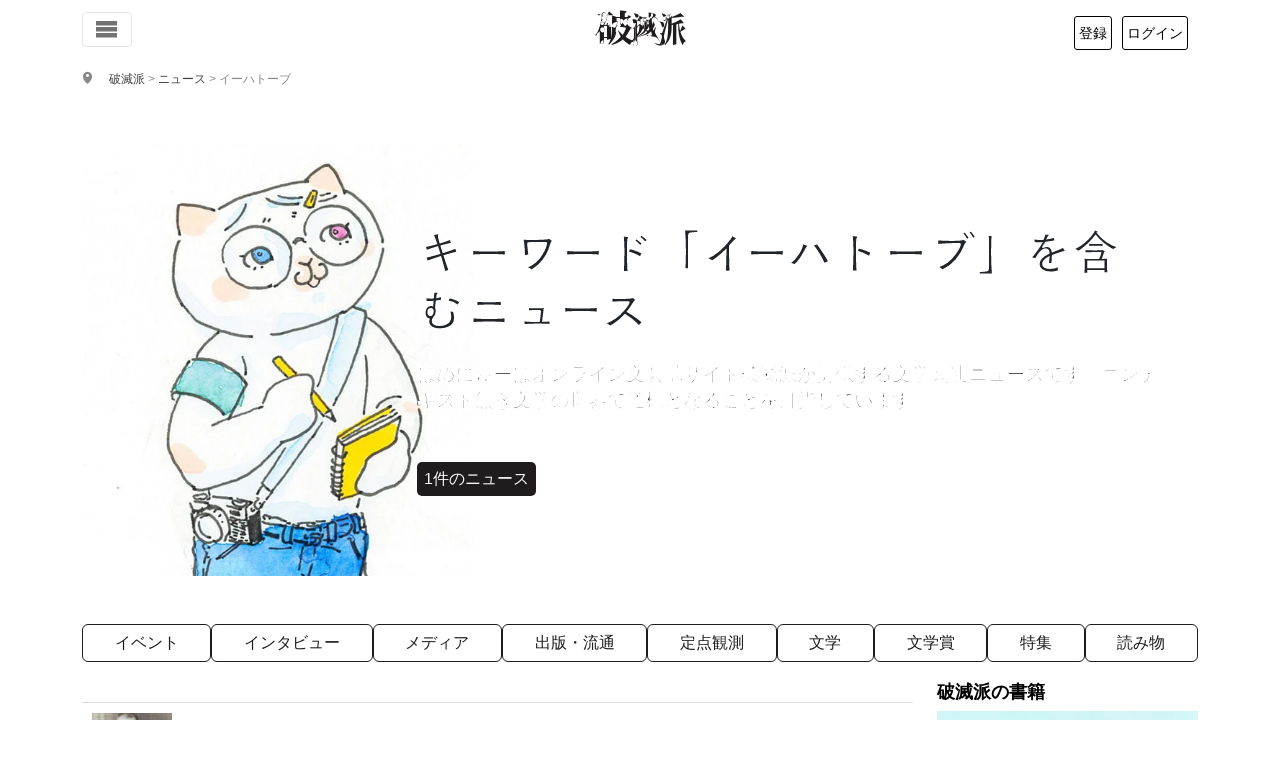

--- FILE ---
content_type: text/html; charset=utf-8
request_url: https://www.google.com/recaptcha/api2/anchor?ar=1&k=6Lf3FcgUAAAAADXDq3DhTWi4HSkSsxTLklWE5iqm&co=aHR0cHM6Ly9oYW1ldHVoYS5jb206NDQz&hl=en&v=N67nZn4AqZkNcbeMu4prBgzg&size=invisible&anchor-ms=20000&execute-ms=30000&cb=ywtdyowbq9tc
body_size: 48900
content:
<!DOCTYPE HTML><html dir="ltr" lang="en"><head><meta http-equiv="Content-Type" content="text/html; charset=UTF-8">
<meta http-equiv="X-UA-Compatible" content="IE=edge">
<title>reCAPTCHA</title>
<style type="text/css">
/* cyrillic-ext */
@font-face {
  font-family: 'Roboto';
  font-style: normal;
  font-weight: 400;
  font-stretch: 100%;
  src: url(//fonts.gstatic.com/s/roboto/v48/KFO7CnqEu92Fr1ME7kSn66aGLdTylUAMa3GUBHMdazTgWw.woff2) format('woff2');
  unicode-range: U+0460-052F, U+1C80-1C8A, U+20B4, U+2DE0-2DFF, U+A640-A69F, U+FE2E-FE2F;
}
/* cyrillic */
@font-face {
  font-family: 'Roboto';
  font-style: normal;
  font-weight: 400;
  font-stretch: 100%;
  src: url(//fonts.gstatic.com/s/roboto/v48/KFO7CnqEu92Fr1ME7kSn66aGLdTylUAMa3iUBHMdazTgWw.woff2) format('woff2');
  unicode-range: U+0301, U+0400-045F, U+0490-0491, U+04B0-04B1, U+2116;
}
/* greek-ext */
@font-face {
  font-family: 'Roboto';
  font-style: normal;
  font-weight: 400;
  font-stretch: 100%;
  src: url(//fonts.gstatic.com/s/roboto/v48/KFO7CnqEu92Fr1ME7kSn66aGLdTylUAMa3CUBHMdazTgWw.woff2) format('woff2');
  unicode-range: U+1F00-1FFF;
}
/* greek */
@font-face {
  font-family: 'Roboto';
  font-style: normal;
  font-weight: 400;
  font-stretch: 100%;
  src: url(//fonts.gstatic.com/s/roboto/v48/KFO7CnqEu92Fr1ME7kSn66aGLdTylUAMa3-UBHMdazTgWw.woff2) format('woff2');
  unicode-range: U+0370-0377, U+037A-037F, U+0384-038A, U+038C, U+038E-03A1, U+03A3-03FF;
}
/* math */
@font-face {
  font-family: 'Roboto';
  font-style: normal;
  font-weight: 400;
  font-stretch: 100%;
  src: url(//fonts.gstatic.com/s/roboto/v48/KFO7CnqEu92Fr1ME7kSn66aGLdTylUAMawCUBHMdazTgWw.woff2) format('woff2');
  unicode-range: U+0302-0303, U+0305, U+0307-0308, U+0310, U+0312, U+0315, U+031A, U+0326-0327, U+032C, U+032F-0330, U+0332-0333, U+0338, U+033A, U+0346, U+034D, U+0391-03A1, U+03A3-03A9, U+03B1-03C9, U+03D1, U+03D5-03D6, U+03F0-03F1, U+03F4-03F5, U+2016-2017, U+2034-2038, U+203C, U+2040, U+2043, U+2047, U+2050, U+2057, U+205F, U+2070-2071, U+2074-208E, U+2090-209C, U+20D0-20DC, U+20E1, U+20E5-20EF, U+2100-2112, U+2114-2115, U+2117-2121, U+2123-214F, U+2190, U+2192, U+2194-21AE, U+21B0-21E5, U+21F1-21F2, U+21F4-2211, U+2213-2214, U+2216-22FF, U+2308-230B, U+2310, U+2319, U+231C-2321, U+2336-237A, U+237C, U+2395, U+239B-23B7, U+23D0, U+23DC-23E1, U+2474-2475, U+25AF, U+25B3, U+25B7, U+25BD, U+25C1, U+25CA, U+25CC, U+25FB, U+266D-266F, U+27C0-27FF, U+2900-2AFF, U+2B0E-2B11, U+2B30-2B4C, U+2BFE, U+3030, U+FF5B, U+FF5D, U+1D400-1D7FF, U+1EE00-1EEFF;
}
/* symbols */
@font-face {
  font-family: 'Roboto';
  font-style: normal;
  font-weight: 400;
  font-stretch: 100%;
  src: url(//fonts.gstatic.com/s/roboto/v48/KFO7CnqEu92Fr1ME7kSn66aGLdTylUAMaxKUBHMdazTgWw.woff2) format('woff2');
  unicode-range: U+0001-000C, U+000E-001F, U+007F-009F, U+20DD-20E0, U+20E2-20E4, U+2150-218F, U+2190, U+2192, U+2194-2199, U+21AF, U+21E6-21F0, U+21F3, U+2218-2219, U+2299, U+22C4-22C6, U+2300-243F, U+2440-244A, U+2460-24FF, U+25A0-27BF, U+2800-28FF, U+2921-2922, U+2981, U+29BF, U+29EB, U+2B00-2BFF, U+4DC0-4DFF, U+FFF9-FFFB, U+10140-1018E, U+10190-1019C, U+101A0, U+101D0-101FD, U+102E0-102FB, U+10E60-10E7E, U+1D2C0-1D2D3, U+1D2E0-1D37F, U+1F000-1F0FF, U+1F100-1F1AD, U+1F1E6-1F1FF, U+1F30D-1F30F, U+1F315, U+1F31C, U+1F31E, U+1F320-1F32C, U+1F336, U+1F378, U+1F37D, U+1F382, U+1F393-1F39F, U+1F3A7-1F3A8, U+1F3AC-1F3AF, U+1F3C2, U+1F3C4-1F3C6, U+1F3CA-1F3CE, U+1F3D4-1F3E0, U+1F3ED, U+1F3F1-1F3F3, U+1F3F5-1F3F7, U+1F408, U+1F415, U+1F41F, U+1F426, U+1F43F, U+1F441-1F442, U+1F444, U+1F446-1F449, U+1F44C-1F44E, U+1F453, U+1F46A, U+1F47D, U+1F4A3, U+1F4B0, U+1F4B3, U+1F4B9, U+1F4BB, U+1F4BF, U+1F4C8-1F4CB, U+1F4D6, U+1F4DA, U+1F4DF, U+1F4E3-1F4E6, U+1F4EA-1F4ED, U+1F4F7, U+1F4F9-1F4FB, U+1F4FD-1F4FE, U+1F503, U+1F507-1F50B, U+1F50D, U+1F512-1F513, U+1F53E-1F54A, U+1F54F-1F5FA, U+1F610, U+1F650-1F67F, U+1F687, U+1F68D, U+1F691, U+1F694, U+1F698, U+1F6AD, U+1F6B2, U+1F6B9-1F6BA, U+1F6BC, U+1F6C6-1F6CF, U+1F6D3-1F6D7, U+1F6E0-1F6EA, U+1F6F0-1F6F3, U+1F6F7-1F6FC, U+1F700-1F7FF, U+1F800-1F80B, U+1F810-1F847, U+1F850-1F859, U+1F860-1F887, U+1F890-1F8AD, U+1F8B0-1F8BB, U+1F8C0-1F8C1, U+1F900-1F90B, U+1F93B, U+1F946, U+1F984, U+1F996, U+1F9E9, U+1FA00-1FA6F, U+1FA70-1FA7C, U+1FA80-1FA89, U+1FA8F-1FAC6, U+1FACE-1FADC, U+1FADF-1FAE9, U+1FAF0-1FAF8, U+1FB00-1FBFF;
}
/* vietnamese */
@font-face {
  font-family: 'Roboto';
  font-style: normal;
  font-weight: 400;
  font-stretch: 100%;
  src: url(//fonts.gstatic.com/s/roboto/v48/KFO7CnqEu92Fr1ME7kSn66aGLdTylUAMa3OUBHMdazTgWw.woff2) format('woff2');
  unicode-range: U+0102-0103, U+0110-0111, U+0128-0129, U+0168-0169, U+01A0-01A1, U+01AF-01B0, U+0300-0301, U+0303-0304, U+0308-0309, U+0323, U+0329, U+1EA0-1EF9, U+20AB;
}
/* latin-ext */
@font-face {
  font-family: 'Roboto';
  font-style: normal;
  font-weight: 400;
  font-stretch: 100%;
  src: url(//fonts.gstatic.com/s/roboto/v48/KFO7CnqEu92Fr1ME7kSn66aGLdTylUAMa3KUBHMdazTgWw.woff2) format('woff2');
  unicode-range: U+0100-02BA, U+02BD-02C5, U+02C7-02CC, U+02CE-02D7, U+02DD-02FF, U+0304, U+0308, U+0329, U+1D00-1DBF, U+1E00-1E9F, U+1EF2-1EFF, U+2020, U+20A0-20AB, U+20AD-20C0, U+2113, U+2C60-2C7F, U+A720-A7FF;
}
/* latin */
@font-face {
  font-family: 'Roboto';
  font-style: normal;
  font-weight: 400;
  font-stretch: 100%;
  src: url(//fonts.gstatic.com/s/roboto/v48/KFO7CnqEu92Fr1ME7kSn66aGLdTylUAMa3yUBHMdazQ.woff2) format('woff2');
  unicode-range: U+0000-00FF, U+0131, U+0152-0153, U+02BB-02BC, U+02C6, U+02DA, U+02DC, U+0304, U+0308, U+0329, U+2000-206F, U+20AC, U+2122, U+2191, U+2193, U+2212, U+2215, U+FEFF, U+FFFD;
}
/* cyrillic-ext */
@font-face {
  font-family: 'Roboto';
  font-style: normal;
  font-weight: 500;
  font-stretch: 100%;
  src: url(//fonts.gstatic.com/s/roboto/v48/KFO7CnqEu92Fr1ME7kSn66aGLdTylUAMa3GUBHMdazTgWw.woff2) format('woff2');
  unicode-range: U+0460-052F, U+1C80-1C8A, U+20B4, U+2DE0-2DFF, U+A640-A69F, U+FE2E-FE2F;
}
/* cyrillic */
@font-face {
  font-family: 'Roboto';
  font-style: normal;
  font-weight: 500;
  font-stretch: 100%;
  src: url(//fonts.gstatic.com/s/roboto/v48/KFO7CnqEu92Fr1ME7kSn66aGLdTylUAMa3iUBHMdazTgWw.woff2) format('woff2');
  unicode-range: U+0301, U+0400-045F, U+0490-0491, U+04B0-04B1, U+2116;
}
/* greek-ext */
@font-face {
  font-family: 'Roboto';
  font-style: normal;
  font-weight: 500;
  font-stretch: 100%;
  src: url(//fonts.gstatic.com/s/roboto/v48/KFO7CnqEu92Fr1ME7kSn66aGLdTylUAMa3CUBHMdazTgWw.woff2) format('woff2');
  unicode-range: U+1F00-1FFF;
}
/* greek */
@font-face {
  font-family: 'Roboto';
  font-style: normal;
  font-weight: 500;
  font-stretch: 100%;
  src: url(//fonts.gstatic.com/s/roboto/v48/KFO7CnqEu92Fr1ME7kSn66aGLdTylUAMa3-UBHMdazTgWw.woff2) format('woff2');
  unicode-range: U+0370-0377, U+037A-037F, U+0384-038A, U+038C, U+038E-03A1, U+03A3-03FF;
}
/* math */
@font-face {
  font-family: 'Roboto';
  font-style: normal;
  font-weight: 500;
  font-stretch: 100%;
  src: url(//fonts.gstatic.com/s/roboto/v48/KFO7CnqEu92Fr1ME7kSn66aGLdTylUAMawCUBHMdazTgWw.woff2) format('woff2');
  unicode-range: U+0302-0303, U+0305, U+0307-0308, U+0310, U+0312, U+0315, U+031A, U+0326-0327, U+032C, U+032F-0330, U+0332-0333, U+0338, U+033A, U+0346, U+034D, U+0391-03A1, U+03A3-03A9, U+03B1-03C9, U+03D1, U+03D5-03D6, U+03F0-03F1, U+03F4-03F5, U+2016-2017, U+2034-2038, U+203C, U+2040, U+2043, U+2047, U+2050, U+2057, U+205F, U+2070-2071, U+2074-208E, U+2090-209C, U+20D0-20DC, U+20E1, U+20E5-20EF, U+2100-2112, U+2114-2115, U+2117-2121, U+2123-214F, U+2190, U+2192, U+2194-21AE, U+21B0-21E5, U+21F1-21F2, U+21F4-2211, U+2213-2214, U+2216-22FF, U+2308-230B, U+2310, U+2319, U+231C-2321, U+2336-237A, U+237C, U+2395, U+239B-23B7, U+23D0, U+23DC-23E1, U+2474-2475, U+25AF, U+25B3, U+25B7, U+25BD, U+25C1, U+25CA, U+25CC, U+25FB, U+266D-266F, U+27C0-27FF, U+2900-2AFF, U+2B0E-2B11, U+2B30-2B4C, U+2BFE, U+3030, U+FF5B, U+FF5D, U+1D400-1D7FF, U+1EE00-1EEFF;
}
/* symbols */
@font-face {
  font-family: 'Roboto';
  font-style: normal;
  font-weight: 500;
  font-stretch: 100%;
  src: url(//fonts.gstatic.com/s/roboto/v48/KFO7CnqEu92Fr1ME7kSn66aGLdTylUAMaxKUBHMdazTgWw.woff2) format('woff2');
  unicode-range: U+0001-000C, U+000E-001F, U+007F-009F, U+20DD-20E0, U+20E2-20E4, U+2150-218F, U+2190, U+2192, U+2194-2199, U+21AF, U+21E6-21F0, U+21F3, U+2218-2219, U+2299, U+22C4-22C6, U+2300-243F, U+2440-244A, U+2460-24FF, U+25A0-27BF, U+2800-28FF, U+2921-2922, U+2981, U+29BF, U+29EB, U+2B00-2BFF, U+4DC0-4DFF, U+FFF9-FFFB, U+10140-1018E, U+10190-1019C, U+101A0, U+101D0-101FD, U+102E0-102FB, U+10E60-10E7E, U+1D2C0-1D2D3, U+1D2E0-1D37F, U+1F000-1F0FF, U+1F100-1F1AD, U+1F1E6-1F1FF, U+1F30D-1F30F, U+1F315, U+1F31C, U+1F31E, U+1F320-1F32C, U+1F336, U+1F378, U+1F37D, U+1F382, U+1F393-1F39F, U+1F3A7-1F3A8, U+1F3AC-1F3AF, U+1F3C2, U+1F3C4-1F3C6, U+1F3CA-1F3CE, U+1F3D4-1F3E0, U+1F3ED, U+1F3F1-1F3F3, U+1F3F5-1F3F7, U+1F408, U+1F415, U+1F41F, U+1F426, U+1F43F, U+1F441-1F442, U+1F444, U+1F446-1F449, U+1F44C-1F44E, U+1F453, U+1F46A, U+1F47D, U+1F4A3, U+1F4B0, U+1F4B3, U+1F4B9, U+1F4BB, U+1F4BF, U+1F4C8-1F4CB, U+1F4D6, U+1F4DA, U+1F4DF, U+1F4E3-1F4E6, U+1F4EA-1F4ED, U+1F4F7, U+1F4F9-1F4FB, U+1F4FD-1F4FE, U+1F503, U+1F507-1F50B, U+1F50D, U+1F512-1F513, U+1F53E-1F54A, U+1F54F-1F5FA, U+1F610, U+1F650-1F67F, U+1F687, U+1F68D, U+1F691, U+1F694, U+1F698, U+1F6AD, U+1F6B2, U+1F6B9-1F6BA, U+1F6BC, U+1F6C6-1F6CF, U+1F6D3-1F6D7, U+1F6E0-1F6EA, U+1F6F0-1F6F3, U+1F6F7-1F6FC, U+1F700-1F7FF, U+1F800-1F80B, U+1F810-1F847, U+1F850-1F859, U+1F860-1F887, U+1F890-1F8AD, U+1F8B0-1F8BB, U+1F8C0-1F8C1, U+1F900-1F90B, U+1F93B, U+1F946, U+1F984, U+1F996, U+1F9E9, U+1FA00-1FA6F, U+1FA70-1FA7C, U+1FA80-1FA89, U+1FA8F-1FAC6, U+1FACE-1FADC, U+1FADF-1FAE9, U+1FAF0-1FAF8, U+1FB00-1FBFF;
}
/* vietnamese */
@font-face {
  font-family: 'Roboto';
  font-style: normal;
  font-weight: 500;
  font-stretch: 100%;
  src: url(//fonts.gstatic.com/s/roboto/v48/KFO7CnqEu92Fr1ME7kSn66aGLdTylUAMa3OUBHMdazTgWw.woff2) format('woff2');
  unicode-range: U+0102-0103, U+0110-0111, U+0128-0129, U+0168-0169, U+01A0-01A1, U+01AF-01B0, U+0300-0301, U+0303-0304, U+0308-0309, U+0323, U+0329, U+1EA0-1EF9, U+20AB;
}
/* latin-ext */
@font-face {
  font-family: 'Roboto';
  font-style: normal;
  font-weight: 500;
  font-stretch: 100%;
  src: url(//fonts.gstatic.com/s/roboto/v48/KFO7CnqEu92Fr1ME7kSn66aGLdTylUAMa3KUBHMdazTgWw.woff2) format('woff2');
  unicode-range: U+0100-02BA, U+02BD-02C5, U+02C7-02CC, U+02CE-02D7, U+02DD-02FF, U+0304, U+0308, U+0329, U+1D00-1DBF, U+1E00-1E9F, U+1EF2-1EFF, U+2020, U+20A0-20AB, U+20AD-20C0, U+2113, U+2C60-2C7F, U+A720-A7FF;
}
/* latin */
@font-face {
  font-family: 'Roboto';
  font-style: normal;
  font-weight: 500;
  font-stretch: 100%;
  src: url(//fonts.gstatic.com/s/roboto/v48/KFO7CnqEu92Fr1ME7kSn66aGLdTylUAMa3yUBHMdazQ.woff2) format('woff2');
  unicode-range: U+0000-00FF, U+0131, U+0152-0153, U+02BB-02BC, U+02C6, U+02DA, U+02DC, U+0304, U+0308, U+0329, U+2000-206F, U+20AC, U+2122, U+2191, U+2193, U+2212, U+2215, U+FEFF, U+FFFD;
}
/* cyrillic-ext */
@font-face {
  font-family: 'Roboto';
  font-style: normal;
  font-weight: 900;
  font-stretch: 100%;
  src: url(//fonts.gstatic.com/s/roboto/v48/KFO7CnqEu92Fr1ME7kSn66aGLdTylUAMa3GUBHMdazTgWw.woff2) format('woff2');
  unicode-range: U+0460-052F, U+1C80-1C8A, U+20B4, U+2DE0-2DFF, U+A640-A69F, U+FE2E-FE2F;
}
/* cyrillic */
@font-face {
  font-family: 'Roboto';
  font-style: normal;
  font-weight: 900;
  font-stretch: 100%;
  src: url(//fonts.gstatic.com/s/roboto/v48/KFO7CnqEu92Fr1ME7kSn66aGLdTylUAMa3iUBHMdazTgWw.woff2) format('woff2');
  unicode-range: U+0301, U+0400-045F, U+0490-0491, U+04B0-04B1, U+2116;
}
/* greek-ext */
@font-face {
  font-family: 'Roboto';
  font-style: normal;
  font-weight: 900;
  font-stretch: 100%;
  src: url(//fonts.gstatic.com/s/roboto/v48/KFO7CnqEu92Fr1ME7kSn66aGLdTylUAMa3CUBHMdazTgWw.woff2) format('woff2');
  unicode-range: U+1F00-1FFF;
}
/* greek */
@font-face {
  font-family: 'Roboto';
  font-style: normal;
  font-weight: 900;
  font-stretch: 100%;
  src: url(//fonts.gstatic.com/s/roboto/v48/KFO7CnqEu92Fr1ME7kSn66aGLdTylUAMa3-UBHMdazTgWw.woff2) format('woff2');
  unicode-range: U+0370-0377, U+037A-037F, U+0384-038A, U+038C, U+038E-03A1, U+03A3-03FF;
}
/* math */
@font-face {
  font-family: 'Roboto';
  font-style: normal;
  font-weight: 900;
  font-stretch: 100%;
  src: url(//fonts.gstatic.com/s/roboto/v48/KFO7CnqEu92Fr1ME7kSn66aGLdTylUAMawCUBHMdazTgWw.woff2) format('woff2');
  unicode-range: U+0302-0303, U+0305, U+0307-0308, U+0310, U+0312, U+0315, U+031A, U+0326-0327, U+032C, U+032F-0330, U+0332-0333, U+0338, U+033A, U+0346, U+034D, U+0391-03A1, U+03A3-03A9, U+03B1-03C9, U+03D1, U+03D5-03D6, U+03F0-03F1, U+03F4-03F5, U+2016-2017, U+2034-2038, U+203C, U+2040, U+2043, U+2047, U+2050, U+2057, U+205F, U+2070-2071, U+2074-208E, U+2090-209C, U+20D0-20DC, U+20E1, U+20E5-20EF, U+2100-2112, U+2114-2115, U+2117-2121, U+2123-214F, U+2190, U+2192, U+2194-21AE, U+21B0-21E5, U+21F1-21F2, U+21F4-2211, U+2213-2214, U+2216-22FF, U+2308-230B, U+2310, U+2319, U+231C-2321, U+2336-237A, U+237C, U+2395, U+239B-23B7, U+23D0, U+23DC-23E1, U+2474-2475, U+25AF, U+25B3, U+25B7, U+25BD, U+25C1, U+25CA, U+25CC, U+25FB, U+266D-266F, U+27C0-27FF, U+2900-2AFF, U+2B0E-2B11, U+2B30-2B4C, U+2BFE, U+3030, U+FF5B, U+FF5D, U+1D400-1D7FF, U+1EE00-1EEFF;
}
/* symbols */
@font-face {
  font-family: 'Roboto';
  font-style: normal;
  font-weight: 900;
  font-stretch: 100%;
  src: url(//fonts.gstatic.com/s/roboto/v48/KFO7CnqEu92Fr1ME7kSn66aGLdTylUAMaxKUBHMdazTgWw.woff2) format('woff2');
  unicode-range: U+0001-000C, U+000E-001F, U+007F-009F, U+20DD-20E0, U+20E2-20E4, U+2150-218F, U+2190, U+2192, U+2194-2199, U+21AF, U+21E6-21F0, U+21F3, U+2218-2219, U+2299, U+22C4-22C6, U+2300-243F, U+2440-244A, U+2460-24FF, U+25A0-27BF, U+2800-28FF, U+2921-2922, U+2981, U+29BF, U+29EB, U+2B00-2BFF, U+4DC0-4DFF, U+FFF9-FFFB, U+10140-1018E, U+10190-1019C, U+101A0, U+101D0-101FD, U+102E0-102FB, U+10E60-10E7E, U+1D2C0-1D2D3, U+1D2E0-1D37F, U+1F000-1F0FF, U+1F100-1F1AD, U+1F1E6-1F1FF, U+1F30D-1F30F, U+1F315, U+1F31C, U+1F31E, U+1F320-1F32C, U+1F336, U+1F378, U+1F37D, U+1F382, U+1F393-1F39F, U+1F3A7-1F3A8, U+1F3AC-1F3AF, U+1F3C2, U+1F3C4-1F3C6, U+1F3CA-1F3CE, U+1F3D4-1F3E0, U+1F3ED, U+1F3F1-1F3F3, U+1F3F5-1F3F7, U+1F408, U+1F415, U+1F41F, U+1F426, U+1F43F, U+1F441-1F442, U+1F444, U+1F446-1F449, U+1F44C-1F44E, U+1F453, U+1F46A, U+1F47D, U+1F4A3, U+1F4B0, U+1F4B3, U+1F4B9, U+1F4BB, U+1F4BF, U+1F4C8-1F4CB, U+1F4D6, U+1F4DA, U+1F4DF, U+1F4E3-1F4E6, U+1F4EA-1F4ED, U+1F4F7, U+1F4F9-1F4FB, U+1F4FD-1F4FE, U+1F503, U+1F507-1F50B, U+1F50D, U+1F512-1F513, U+1F53E-1F54A, U+1F54F-1F5FA, U+1F610, U+1F650-1F67F, U+1F687, U+1F68D, U+1F691, U+1F694, U+1F698, U+1F6AD, U+1F6B2, U+1F6B9-1F6BA, U+1F6BC, U+1F6C6-1F6CF, U+1F6D3-1F6D7, U+1F6E0-1F6EA, U+1F6F0-1F6F3, U+1F6F7-1F6FC, U+1F700-1F7FF, U+1F800-1F80B, U+1F810-1F847, U+1F850-1F859, U+1F860-1F887, U+1F890-1F8AD, U+1F8B0-1F8BB, U+1F8C0-1F8C1, U+1F900-1F90B, U+1F93B, U+1F946, U+1F984, U+1F996, U+1F9E9, U+1FA00-1FA6F, U+1FA70-1FA7C, U+1FA80-1FA89, U+1FA8F-1FAC6, U+1FACE-1FADC, U+1FADF-1FAE9, U+1FAF0-1FAF8, U+1FB00-1FBFF;
}
/* vietnamese */
@font-face {
  font-family: 'Roboto';
  font-style: normal;
  font-weight: 900;
  font-stretch: 100%;
  src: url(//fonts.gstatic.com/s/roboto/v48/KFO7CnqEu92Fr1ME7kSn66aGLdTylUAMa3OUBHMdazTgWw.woff2) format('woff2');
  unicode-range: U+0102-0103, U+0110-0111, U+0128-0129, U+0168-0169, U+01A0-01A1, U+01AF-01B0, U+0300-0301, U+0303-0304, U+0308-0309, U+0323, U+0329, U+1EA0-1EF9, U+20AB;
}
/* latin-ext */
@font-face {
  font-family: 'Roboto';
  font-style: normal;
  font-weight: 900;
  font-stretch: 100%;
  src: url(//fonts.gstatic.com/s/roboto/v48/KFO7CnqEu92Fr1ME7kSn66aGLdTylUAMa3KUBHMdazTgWw.woff2) format('woff2');
  unicode-range: U+0100-02BA, U+02BD-02C5, U+02C7-02CC, U+02CE-02D7, U+02DD-02FF, U+0304, U+0308, U+0329, U+1D00-1DBF, U+1E00-1E9F, U+1EF2-1EFF, U+2020, U+20A0-20AB, U+20AD-20C0, U+2113, U+2C60-2C7F, U+A720-A7FF;
}
/* latin */
@font-face {
  font-family: 'Roboto';
  font-style: normal;
  font-weight: 900;
  font-stretch: 100%;
  src: url(//fonts.gstatic.com/s/roboto/v48/KFO7CnqEu92Fr1ME7kSn66aGLdTylUAMa3yUBHMdazQ.woff2) format('woff2');
  unicode-range: U+0000-00FF, U+0131, U+0152-0153, U+02BB-02BC, U+02C6, U+02DA, U+02DC, U+0304, U+0308, U+0329, U+2000-206F, U+20AC, U+2122, U+2191, U+2193, U+2212, U+2215, U+FEFF, U+FFFD;
}

</style>
<link rel="stylesheet" type="text/css" href="https://www.gstatic.com/recaptcha/releases/N67nZn4AqZkNcbeMu4prBgzg/styles__ltr.css">
<script nonce="RvVUnPKEUU9atBlLIefifg" type="text/javascript">window['__recaptcha_api'] = 'https://www.google.com/recaptcha/api2/';</script>
<script type="text/javascript" src="https://www.gstatic.com/recaptcha/releases/N67nZn4AqZkNcbeMu4prBgzg/recaptcha__en.js" nonce="RvVUnPKEUU9atBlLIefifg">
      
    </script></head>
<body><div id="rc-anchor-alert" class="rc-anchor-alert"></div>
<input type="hidden" id="recaptcha-token" value="[base64]">
<script type="text/javascript" nonce="RvVUnPKEUU9atBlLIefifg">
      recaptcha.anchor.Main.init("[\x22ainput\x22,[\x22bgdata\x22,\x22\x22,\[base64]/[base64]/[base64]/[base64]/[base64]/[base64]/KGcoTywyNTMsTy5PKSxVRyhPLEMpKTpnKE8sMjUzLEMpLE8pKSxsKSksTykpfSxieT1mdW5jdGlvbihDLE8sdSxsKXtmb3IobD0odT1SKEMpLDApO08+MDtPLS0pbD1sPDw4fFooQyk7ZyhDLHUsbCl9LFVHPWZ1bmN0aW9uKEMsTyl7Qy5pLmxlbmd0aD4xMDQ/[base64]/[base64]/[base64]/[base64]/[base64]/[base64]/[base64]\\u003d\x22,\[base64]\\u003d\\u003d\x22,\[base64]/[base64]/Cj0PCn0YdwrXDmSbDo1zCgMKAXMOYwrN1wrLCg1jCvn3Dq8KdHjDDqMOkXcKGw4/DvElzKHrCoMOJbVLCo2hsw6zDh8KoXUTDo8OZwowjwqgZMsKeEMK3d0rClmzChAEhw4VQWHfCvMKZw7LCpcOzw7DCjMOjw58lwpZcwp7CtsKXwp/Cn8O/wrkCw4XClSnCkXZ0w67DjsKzw7zDt8Ohwp/DlsKXCXPCnMKLU1MGFMKAMcKsPwvCusKFw5N7w4/[base64]/DqsKUIcOXw7BHVDbCmw7CsR7Cpn8McQ/[base64]/[base64]/TRHCoTXCjxzCp8Oww4zClCvCpMK7w6PChcOuPMOiEcOPb2zCh24ZXcOmw7DDtMKHwrfDvcKvw4Newph3w7DDpcKfRcOIwp/CuWbCjsKuQX/[base64]/CuhYNwoLCvnMnwqd0w53Dk8KuwrYwJMK5wqnDlXzDm0jDocKhH29Wf8OZw7LDl8KbOXFSw6TCocK7wqNKCcKvw4HDjV5Ow4rDtQkpwrnDthk6wq91N8K2wpQKw71ycMOHbmPCgw1jYsKHwqrCv8OIwqfCrsOVwrZFdinDn8Oiwr/Ct2hoasOfwrU8VcOtwoFTFMOXw4TDkjdiw40xwqvCliAbK8OJwrLCssKmJcKVw5jDvsO+acO4wr7ChSh1e3MedgLCtsO3w7VLbcO/Az9ew67DrUrDggrDtXE3dMOIw488A8KrwpMQwrDDscOVCz/Dp8KIVDjCoEnDgcKcOcOMw6LDkAQuwonCj8Oow7bDnMKywprCoV44OMOfIVVVwqrCtcK6wpbDqsOGwp3DlMK/[base64]/[base64]/DmSzCpRnCksKmFBtKR3pnwqEBwoNpfsKpw7BFSlzCpcKuw4/[base64]/DgCUQR8KOw5ECN8OLP8OlSsKJURc1E8KuE8KHS0o/Rltiw65Kw7nDoFg5U8KlJV4nw6BwNHjCnQTDtMOWwqk1wpjCmMKywoDCuV7CokV/[base64]/[base64]/CsBbDucKOLV7CjQPDgTLCjTFfLsKKPFvCrz1vw5pww7h9wonDsGY4wqplwoPDicKjw4dtwoPDisKrOmtvO8KCKMOdPsKgwpDCnBDCm3bCmj09wqzCr2jDiFJIV8ORw73CvsKGw4XCmcOMwpnDscOGZMOfwobDrUrDohjDm8O6b8OwF8KgJD5rw4PDrk/Di8KJS8OZZMOCOxU3H8OWZsOtJxLDrSp8XMKUwqjDv8Ouw5XDpWhGw44Gw7AHw7t7wqTClxbCgzYpw7vDjh/CncOSdg48w61jw6Q/woESHMOqwpA4EcKTwovDmcKpR8KoLnNVwrHCl8OGOyZeXyzCqsKrwo/CmSrDk0HCuMOBLmvDmsOjw7fCgDQ2T8OPwrAbRUo5XsK6w4LDgBLDiCoOw45KO8KxYjAVwoXDp8OQVX0DQg3Ct8OOInjClwLCqcKDOMO4AjgKwoQLBcKZwo3CsGxoKcO2ZMK0b2vDosOmwqp7wpDCnU/DpMKCw7cCdC88w4bDqMK1w7pww5V1GMO2aiJzwqLDgcKMFG3DmwDCmyB1Y8OMwoFaPcKmcCR0wpfDoCNmbMKbd8OawrXDu8KQEsKswoLDsk3CrsOoBGwKXEw5WEDDvyTDtcKiJMKRGsObZUrDk1oEQgofGMO7w7gYw4/Doi4hX1EjN8OrwrpPY19dUw5+w5kSwqo0LGZ/LsKuw4l9wpkpBVVKFxJ8DxrDt8O/IWITwp3ChcKDA8K8AH7DqyfCsUkFEi/Cu8KZTMKUDcO7wr/Dqx3DkQZEwoTDhzPCu8Oiwogmb8KFwq1Aw7puwqTDk8Obw67CicKrZsOsPykCHsKTA2QdI8KXw5/Djj7Ct8OJwqfDlMOvFD7CqjYQR8OZHQjCtcOPMMODbW3CmsOPYcOUKcKFwqHDhCs/w58pwrHDisO5w5ZdUAHDpMOdw5kENxBSw7dqP8OuEU7Dk8OmSHpDw4TCp148F8ONPkfDmMOWw63CuQ7CsUTCgsOWw5LCglAlZcKyHmDCoy7DsMKtw4pqwp3Do8OewpAnFXTDjgQFwqEcNsOubWtfTcKswql2T8O/wrPDksKRNnnCsMKDwpzDpCLDhsOHw6fDgcKaw54Ewqx4F19gw7PDuQBBX8Ojw5DDk8K8GsOVwpDDg8O3wrpIdw9jMsKfZ8K9wqUde8OOGMO/[base64]/DqsKVJBjDqMKzVhNzw5BZO2DCksOtEsOewqzDvcK/w6fDpiAgw6HClsKLwpM9wrzCjznCn8OGwrrCisKVwqVNEzfDujMuSsK+A8OsesORY8OHbsO9woMdAivDqMOxecOWRSBUDsKTwrgPw4jCicKLwpNkw7zDmMOjw4/DtkxPTTxCWTNFBzvDmsORwofCsMOzd3FRDh7Cq8KDJG9KwrppQ3xqw5ELfjNeAcKXw4HCk1IWXMOJNcOCR8KUwo1ow4PDq0hjw53Dp8KlRMKEAcOmOsOLw45RXCbCvE/CuMKVYsOsKgPDmG8qCyJhw4pww6TDjcKgw5hQWMOcwphgw4fCkAwbw5TDoybDvcKOAR91wrl+OUFIwq3CgmvDiMKlAsKQTTYqesOSwp7Chy/Cq8K/d8KhwoHCkVTDh3YsM8KtODHCmsKUwpo2woLDrHfDrn8lw7lRXAHDpsK5CsORw7fDijFUaCdaaMK7dMKWIw7ClcOvHcKFw7JtcsKrwrxTbMKswoAvWBTDqMOCwozDsMORw74YDllCwoXCm0kKfyHConwBw4h+wqbDgilhwoMTQhRCw7Rnwp/Dg8K0woDDmAw5w40DMcKPwqYHJsKiwpbCncKAX8KYw78pa3kVw4/DucO2fS3DgcKxw6Jzw6fDnQINwq5IZMK4wqzCo8KWCsKSAz/CsyBNdQnCqMKLAX7Dh2DDscKCwozDtcO9w5I3VR7CoWvCvHY1wopKY8OaAcKkL2DDl8OhwqBfwpU/R0fCshbChsKmEE01HAw9CALCscKpwrUKw7LChcK4wpktLR0IP28aU8OCFMOew6FUbMOOw4kzwrVBwrjCg1nDoTrCjcO9dHszwprCtCkSwoPCg8KNw6JNw59DGcOzwrkhMcOFw7kKw57ClcOHbMKOwpbDrsOUQsOAU8KbbsK0L23Ch1PChwNOw6DCvjhZE0/CjsOGMMKzw7ZkwqoFU8OCwr7Dq8KWSQbCgQdDw7DDlRnDv1gIwoxyw7jCiX8tcUASwoXDg2NhwrrDgMK4w7ItwqRfw6DCu8K1SAQ4Fy/Dpyx1VMO7AsO7S3LCqMOlTn5pw5nCmsO3w5bChWXDscOcSho8wqhIw5nCjHXDqMOgw7/[base64]/w5LDmF4bBnXCgcKEw4JLw7A5w4jCkcKWwp/CmcKXRcOzSRlSw5R5wr0kw50ow7E/wqnDpwTCl1HCj8O8w6p8OFFnwrjDlcK+eMO6WnsZwrIdIgglTMOGQQIcQsO0K8Oiw4nCiMK/UnrCqcKuTQtZVnhVw6vCmTjDlQbDgl8rSsKLWyjCim1pRcO5PsOjN8ORw4zDpMK3B2gkw4TCgMONw5cYAgpdQzPCrj9iwqPCssKqdUfCpUprPBLDhXLDgcK+PgU/BljDjGVhw7MdwoDCvcOCwo/DoUzDosKePsOAw7XCl14PwoHCr1zDi3UUfVHDt0xHwoEYTsOPw4IJw49gwph/[base64]/w6pIa27CpmtbOcOrc8O/CMOFfMKiZ3bCsyHDkFrClk7DrzHCgMOGw7hWwptzwonCh8KMw5rCimg5w7sRH8KkwonDlMKswpHDmxw9NMKPW8K3w7gvIgLDmsO7wokVDMOMU8O0LW7Di8K9wrFXF0kWUj3CgAbDg8KkJCzDh1lrw7/CgQLDlg3Do8OnDEDDgFnCsMOYZ3Iew6cFw4YGesOpVFhIw4fCm2DCuMKiGErDmnbCuSl+wpXDvlPClcOTwoDCuHxrUcKhccKHwq9rVsKQw44SX8K/wqHCoiVVNCYhKGTDsTRPwokFe34xaQUYw5I0wpPDhyNsKcOsQTTDqCXCtnHDqMKgb8KSwqB9UCdVwqYkBnYFEMOvTjcBwo7CrwBzwqhjZcKiHQJ3B8Oiw6vDrMO/w4/Dm8KXXsKLwrIWZ8OGw6HDuMKxw4nCg18WBCnDvlp8wpnCrW3CtCk1wpQGCMONwofDoMOBw4/Dk8OyCEXDjjlgw4nDvcO5DsK1w7kPw4fDsEPDjXzDslzCk0ZoYcOSVCvDjC8rw7bDunx4wppmw50sF2PDm8O6LsOAV8KLRsOWP8KSUsOAAx5OFsOdcMOIThhswrLClVDCkG/[base64]/DkAoRwqfDgcKGwrfDmMKowodmNSTCmsKML3AhwrXDqMK7Hz08LsOAw4DDnwzDpcO9dlJZwo/ChMKvH8OAbVLDn8OVwr7Do8Oiw63Dj08gw4lSBElgw79ND0JrEybDkMKxJGfCpVLCiErDksOnIFHCvcKCYTXCvF/DmGJ+BMOrwrbCqUzDu097PVvDqkHDm8KAwr99KmUQYsOjdcKlwqnCosOpCQLCnRrDs8KoEcO+wojClsK3QXXCh2LDoFxqwoDDtsOaIsOcRT5Ne2jCn8KhOcOcMcKREyzDssKcJMKXGDrDvxrCtMODRcKAw7Vswo3CjsKOw4/DihNJGlHDrHhqwovCn8KIVMKSw5HDgxXDosKAwpLCicKFOFzCksOiHBo7w61vW1nCm8OIwr7DsMOVLQBkw7p8worDi3Vqwp4STmHDliQ8w7/Ch1fDpkTCqMKKHwPCrsOZwqLDtcOCw4ksWXMBw4UjSsKtNsKHWmXDpcK5w7TCoMOkGsKXw6c/GsKZwrDCocOrwqlMMcObd8KhfyPCqcOywrl5wqlewqDDgETCjMORw63Cry3DnsKtwp3DmsK6PMOgEXVPw7DCiCEnd8KtwqfDtsKAw4zCgsKLUcKlwoTDhMKvOcO2wrfDqsKbw6PDrHAcIEc3w4PCkRPCiVotw4kDcRB/wqwZQsKZwrczwqHDssKBHcKKMFR/Z1HCi8OTJQF8WcKAwqVtAMKUwpvCilEdc8O5HMOTw5vCi0TDvsOqwol4PcOpwoPDoCJ/w5HCrsOowqppGX5ZKcOFWSzDj1wtw6gEw4nCqB7DmQjCucKpwpYUwrPCvDfCuMK9wofDhSvDicK3MMOHw48yAnrCp8KTZQYEwoVrw47ChMKgw4HDusOtacK5wr9iYTzDt8OhVsK8Q8OndcO1w7/CvBvCiMKXw4vCjU1CFE0Yw5tsTBHCgMKFEm1TN1Rqw5MIw5zCv8O5LjPCoMKwODjDo8O+w6/Co1jCtsKQQsKLVsKUwpJBw5snw73DpS3Cv0jCpcKUw5tHRitVPcKXwqTDtE3Di8OoIDvDoF0ewqTCvsKDwqIbwqDCtMOjwprDiQ7DsFMiFUvCiQI+S8K0D8O4w5MNDsKFSMOMQHMLw4DDs8KjbA/[base64]/[base64]/CsVXDhCnDiQfCscOJFnlzw6vDmMOxLzzCrMKDccKMwrZ+wrvDnsKWwpPCtsO1w5bDrMO5HsKiVmPDksK8THcbw7zDgifCu8KVBsKkw7ZUwo7CssKUwqIhwqzCkXUZOsOBwoIQCAMeUmJMWXEuasOZw4BeKxTDgE/[base64]/CrsKZfsOZZ8KRNRfCtcOhdsKoT8KLKcK4w4HDjWHCvHsJV8Kfw7TCkAnCtREywofCv8Ohw5bCkcOnMwXCv8OJwpMgw7zDqsOIw5bDixzDm8OCwprCuwXDr8Kqw5HDhV7DvMKzYj/CosK5wo/Dil/CgSnDvRxww5prAMKNLMOlwqvDmwDCt8OFw59ub8KCwrjCqcK+RUgfwqTDqi7Cr8K0woUqwpQ/[base64]/CkQx1wp/[base64]/CkxfClnjDrVTDqGbDhnBDwqfDujPDmMKCw7fDuH7DsMO/ZF0uwo59wp57wqLCm8OWCipHw4JqwolQS8OPQsOdQsK0RkhpDcKvKyzCiMOyXcKOY0NYwr7DnsO9w6PDg8KnOkM8w4E0FB3Dt2LDlcOyFcK4wojDpinCm8Onwrd5w5k1w75VwqZiw73CjgZbwpkXZRAlwp/Dj8KCwqXCusK9wrDDrMKdwpozRXkEbcOaw6hTTGd2WBBZKHrDuMKjwpRbKMKzw5t3Q8KbXw7CvQLDt8OvwpnCp0QLw4/CgwFQPMKyw43DlXkfG8OMcnzCqcKbw43DtMOkBcOTIsKcwpHCm0rCtwBYHW7DssO6WMOzwofCgFLClMK/w7odwrHDqkfCokjCocKvccOGw4AXdMOWw4vDg8OXw4xXw7LDgGzDsCJuUXkVNGM7QcOzanHCrybDs8OUwqbDjcKww5Y9w7PDrVBUwosBwrDDjsOONw4XEMO+Y8O8Z8OCwrnDkMOOw77DiGLDhhZICcOzDMOnD8KfDMOBw4vDsFspwpzCkUtcwok0w40Ew7rDn8K/wqbDt1HCt0/DocOGNm/Dpy/CmMOLAH96w41jw5/Dv8OLw4NSAzXCh8KYG1FTTUR5AcOtwq5yw7t7cztKw5Z0wrnCgsOzw4HDsMOwwrlJa8Klw7YCw6fCucOtw7FbccO0RgnDkcOLwohkMcKew6jCnMOscMKaw5Npw7hMw61lwrHDqcK6w441w6HCsXnDkWYkw5jDilvDszRESizCnkHDksOyw7jCtHTDhsKPw4TCvA/CgcK6JsOuw5nCmMKwfxtdw5PDsMObXxvDhENYwqrDnEggwoY1B0/DrhZYw788LCfDg0rDhE/DtQJdFgFPKMO3w5YBGsOQHHHDv8OLwoDDh8ONbMOKesK/wpXDiwnDg8OiTzcaw5/Dq33DnsKRIsKNEsKTw6HCt8K0TsKrw4/[base64]/[base64]/w5TDsV94wpF3BsOjw6YCwpvDgXLCvSwaVcObw7Bow6FkcMK4wpHDlQfDqyjDhsKVw4fDmXZQBxxewq/DtTMww67Cgh/CtAjCn10cw7tFIMK1w7YZwrFiw68kHsKvw63CisKww4cdTmbDlMKvEnIlWMOYYcOjMhrDmcO8NMOQOzMsZMKyYTnClcOQw6bCgMOYKDPCjMKow5/DvsK0PzcDwqjCuEfChkQJw60ZXsKnw5k3wpEIfMKqw5bCgUzCpxUAwoDCi8KTAArDrcOqw4cMJ8KpPB/DmUrDk8OSw7DDtBHCjsK7cArDqTrDpldCfsKOw7kHwrJnw7hqwp8gwr4OZCNhDHgQfcO7w7jCjcK7R2nCrWvCvcO5w58uwoLCicKvdgDCvH5zZ8OsC8O9Kz3Dmh8rGMONIgfCsEnDmn8Gwp5UeVXDqnB1w7gvdwvDnULDkMK9QT/DhVTDpE7Dh8OAM00ISmojwqIQwo8uwpJ+ZRIDw7zCrMKvw7XChjAPwpoxwpDDncORw6krw4DDtsOef2EhwqFWbWlTwoXCi1NaS8KhwrLDv0MSXk/Ck2ZXw7PCsBhrw5jCr8OWUQx7BCPDiDvDjgk5c2xDw5Ilw4EGAMOVwpfClsOzRVZewo5YRhzCmMOFwqwqwoR5woDCp3PCrMKzQz/CqCZ5TsOifhjDuCcEQcKgw79wEEdoRMKtw41tPMKcF8OIMl0NJ37CoMOXY8OuKH3CoMOBExDCvwfCsRxAw6/DukE2S8KjwqHDqX05LBgew5HDjcObSwo4O8O7HMKKw6PComnDnMOZKsOXw6dow5LDrcKyw4nDp3zDpWXDp8OOw6rChlDCnUTDucK1w4wSw41Lwot0fj0qw5/Dn8KTw4waw6rDlcKrRMK7woYRPcOZw7ksBn7Cpl0mw7dFw4g4w5UlwrDCgcO3IXPCkmvDujXCjRLDgsOBwqbDj8OQAMO8J8OZan45w4Z2w5jDkD7DrMOlJMKnw792w63Cmxl/bmfDuTHDrQ1UwoLDuWskLTzDl8KkcCsWw4ptUcOaAU/ClWdvB8OLwox0w6LCo8OAYzvDj8KDwqpbNMKSenzDtzImwr5qwocCIW1bwq3DksOAwo8nJGdwMAnCicK/IMKmQsO8w6BkNTsYwoMcw7jCoHkHw4LDlsKVccO+NMKON8KnQm/[base64]/DmMKZwoUkN0pSHsKCwpPComvDosKowrp3w7p8worDr8ORM2UJAcO0EBXCoDrDvcOQw6oHDFTCmsKmZD/Di8KUw7k/w4txwrhaHVbDkcOMKcKKeMK9Zi4HwrTDqnZAIQnCvQhRKMK8LxRvwoPChsK0GU/Dq8KzI8Ofw6LCtsOZFcOywqgnwo3DjMK8L8O/w4/CksKUW8KwIUTDjGXCmQ84bMK8w6LDk8OMw65TwoEzLMKcw7RaOizDgV5ALcOzPMKeSgo3w5lufMOCU8K6wrLCv8KzwrVONRLCnMOwwqTCgjnDhh3CrMOsCsKWw7PDlWvDoT7DtWfCiE1kwpcuScO5w7rCt8OGw4IcwqHDucOmYy4rw6RLXcOKU18EwqAIw6bDmFpyVm/CimrCj8OOw5wdWsOIwpluw6UBw4XDmMOdM3BGwq7CjEc4SMKHD8KKC8O1wpvCpVQpYcKiwrnCrcOzEkciw5/DtsOIw4VFaMONw5DCsDoSQnrDuRDDrMOHw49tw7XDmMKHwrXDty7DsFnCkVLDj8OLwocXw6FydsK+woB9Gwwdc8OjJlBKDcKpwp1rw7DCoxDDiFDDkm/[base64]/DqR7ChcO9woDDp1xzwohfw40IwpR/w4Y/AsOmA0nDuE7ChcOaAHLDqsKAwqfCncKrHh9twqXDgDpVGjLDrULCvk8LwpYzw5fDrsOzAy5Lwp4KPsKPFArDnihAdcKIwqnDpgHCksKQwrctWA/Co3x2HHXCtm9gw63CmmVaw7LClMOvZU/CmsOzw4HDp2JbFXtkw55pCTjCmUwOw5fDkcKtwoPDpizChsO/bVbCtVjCtW1NJVsOwqkpHMOTKMK/wpTDgAvCjjXDiER9en4TwrU7JsKNwql0wqseQ1ZjDcO7U2PCl8OsdlwAwo/DvmXCg0zDhBLChkV3QFMCw7sWw5rDhXvCvEDDtMOrwo09wpPClmIlFwoVwrfCo34rEzlsOzLCk8OEw7EgwrE1w6UtM8KOEcKHw6srwrEdZ1fDtMOww79lw7/DgDMpwpssYMKqwp/[base64]/CiMOzw5HCosOkw5XCgcOka3fDnsOhwrbCuFbDpsOxBXbCp8OVwrjDs1XCszpSwohZw6bDsMOXZlRrMj3CvsKGwqLDncKYU8O9E8OfFMKvXcKrGMOZcSjCtwxFEcKbwpXDmsKRwqDChmkpMsKKwpLDp8ObWncOwp/DhcKjFEPCplEPaHHCpWAmNcO0bTbCqQp3WCDCmsKhZW7Chhofw6xFPMO9IMKvw7HDkMKLwqRtwpXDiBzDpMKnw4jCr3wgwq/CtcKWw4cKwoNaOMOLw5QvDsOeREcNwozClcK1w55QwpNJwr7Cl8KPY8OKGsO0OMKFGMOZw78VMErDpUbDrsOuwpZ+aMKgXcKcODLDicK5wpQ+wrfDgh3Dm1/DkMKEw7R5w5MKZMK0wrzDjMKdL8O3YsORwo7DrXFEw6B6VxNkwpEowp0GwoVuansGw6vCvDoPaMKRwoB7w6DDjS/Cqhd0MWPCnBjClMOOw6ZBwr3Cpw/Dl8OfwrvCgcKXaB9fwojCg8KnU8Obw6HDohTCoSzCjMOOw6XDusKVa2zDvkTDg0vDh8KjHsOHSkVDJ20XwovChg5Aw7nDusOkQsO2w4jDkHV7w7wIa8Okwo0EOW9VKz3DuGLCuXUwWsO/[base64]/YF7Dp0xjIcOCCTbDscOVwqpqXW7CmGfCgiXClTLDrG0lw5R+wpbCq3LCiVEcZMOAIBAjwr/Dt8K4EhbDhSrCrcOfwqMwwqETwqk0SirCsgLCosK7w6hGwqksRE8Gw7NBIsOlVcKqeMOCw7I1w4LDsi49w57DtMKCR1rCn8Kww7pkwoLCv8K9I8OmdXXCgznDvhHCszzCtzTCrmBzw6lQwq3DnMK8w6wkwoZkNMOaLx1kw4HCl8O3w5fDnmRkw4A/w77DssO+wp1xaX7Cn8KTSMKAw6kiw63DlMKsGsKrE1Bnw6YgFF8nw6TDtWLDkiHCpsK+w4AxMVnDiMKEIsOnwrosJnzDpMKTEcKNw4TCnMOmf8KeBB8ySMOZAB5RwrrCucKtTsK0wrsbe8K/P3V4UwULw71LScK/[base64]/DucObw6pHM8OYPSHDvcKUwofDo8KowqRnZBBAIj48wqvCuFU4w7IDRH/[base64]/[base64]/CisK9w7V6w6Zaw6IIwpRRMAFGS1vClMOEwrMiUjnDi8OHd8O9w6jDs8KvHcKcHRvCj2LCqB10wrTCpsOvKyLDkcO2OcKUwrp2wrPDsn4sw6pnKFpXwrnDuHnDqMOcEcOCwpLDv8OHwp3DtwbDqcKjC8OAwrYUw7bDksKNw7DDh8KkdcKiBH5sQcKuMi/DqQ/DnMKjGMO4woTDvsK4EQAzwqbDtMOFwrUBw7vClALDqsOowonDnsKbw4XCtcOWw70oBQlsECTDv00Gw6Q0wpB5Bnp0IxbDvsO3w43CtVPDq8O0LS/CmwPCr8KQacKVKUzCjMObAsKiwqlaNnlcR8Oiwr9swqTCsmRtw7nCi8KZB8OKwrArwp9DN8O2U1nCt8KYecK7AAJXwozCl8OTIcKXw5gHwr4paQBuwrXDviUJccKcIMO+KUoyw4tOw6/Cn8Oaf8Osw5kbFcOTBMK6XwBJwonCqMKkJsK+S8KRcsOzEsOZcMOvR3UnAMOcwrwDw53DnsK6w6RyCCXChMOsw5rCkhFcMxMSwpLDgEYpw5/DpWTDq8Kiwr46QQXCpsOnBgDDp8O5BU7CjSnDgV5sUMKaw47DtsKOwpRSLsO4RMK+wpJnw5/CoWR9QcKQUMOFaiQtw6jDmHVOwpJvCMKabMKhMmfDj2EHOMOLwqnCjxTCpMOqQsONR1A3GVk3w61DdiHDqHwtw73DiXjChGpoEjPDriXDqMOjw6YZw7XDpMK+K8OiYwBaXcOKwoA1aGLCkcKxEcK0wqPCohFVAcOOw5AYQ8K1wqYBLxcuw6tpw6XCs1AeUMK3w4/DoMOZdcKmw5s9w5tiwoMuwqNPFxVVwoHDtcOrCDLCpRpZTcKsB8KsKcK2wqtVOkLDgMOKw5rCusKLw47CgBXCnh7DhgfDsk/CoRvChsOXwqvDrEHCmX1PSMKTwrTCnTPCtEvDlVwnw4g3wr/DusKyw63DkDg/RMOiw63Dr8O6UsO9wrzDjcKlw6TCmCRpw65KwodMw7h6wofDvT1Iw7B2HnjDtMKZF3fDrVfDu8OfQ8OUw6Nlw7ggKMOSwrHDksOuCXjCrGQ8Wn3CkQF6w69hw4bDkDAxCyDCg0M/[base64]/wqjCnUVEwofCqREALQFSesOUwq3CjkXCtysewpvDhj8HbXQqWsOnOlfCqMK2wp3DgcKneljCuhxfEsKbwq8aRmrCmcKHwqxzIGEeZ8Ozw4bDoA7DhcOtwqVOXTXCmEh0w4pUwpxuKcOrbjvDrUTDu8OFwrVkwp1tM0/[base64]/w7HDhwzCg8Oyw6LDpcKlwq4WA2/CvMOFR8Owa2HCvsKlworDkAI/wpjDiVp5woDCqwkjwoTCp8O1wqN2w7w4wp/DisKHG8OAwpzDrRl4w5EswpNZw4PDtsK7w6UXw6hIC8OgJn7Dj1/DpcOuw7w6w7oYw545w5BNSAZHFMK4GcKLwp02MFrDigLDmcOWfUw0DcOsNnZjw7YZw4rDlcOCw6XCi8KrBsKtLsOSXV7CnMKqJMO1w7TDnsO5I8OOw6bCu1DDoSzDq1/DsGkEJcKqRMOgYWTCgsK1HgxYwp/Cs2fDjWEmwpzCv8Kaw6Imw67ChcO4KsOJCcKcCMKFw6A7an3CvFt/IRvCkMODKRQiAsOAwo5KwqhmScOCw6IUw4N8w6AQQMOkZsO/[base64]/Dll3DvsO3wqTChj1wIMKlwrjCqg/[base64]/Cix4lw7/ClC0WwrfDpGtKwoTDjl9Nw7fDnwBBw7RUw7wEwp9Iw4p7w59iNsKiwr3CvBfCncO0YMKTWcKAw7/CrTl4Cid2SMK1w7LCrMOuWcKwwplqwrwfCwQZwrTCuxpDw7LCuQwfw67CtXIIw4Yaw4XClRN4wphawrbCg8KeLWnCjTkMV8ODQcOIwoXCj8OHNQMoJ8Kiw6bCkHrClsK2wozDvMK9YMKxMioEawktw6fCol9Iw4/Dm8KIwqxCwo83wqLCoAHCgMOUCcOwwqdeTRM+U8Oswo0Bw7vCgMOewq43LsKrJMKiQjPDlsOVwq/DkFPDoMOORMOKIcOYLX0QWjkMwp5ww7pGw7XDoyjCoRoIL8OybWvDtnIHXcOjw6PChmZNwqrCjDs9REjCmmjDmTMSw51tEMO1fDJvwpYlDRZswpHCtRPDuMOZw51Ic8OQAsOEGcKsw6kmNcKhw7HDusOOcMKBw6PDgMOcFVTCncK+w5MXIk/CthjDpAcnMcOyR3k8worCnkXDjMOlCXjDkFNXw6JmwpPClMK3w4XCsMKZfQ3CvHHCmsOTw4TClMO1PcOGwqJLw7bCu8K9DhEtUWFND8KNwpvDmnLDunbDsiMcwrkKwpDCpMOeUcKLNgfDk281asK6wq/Cq2YrXUkfw5bCnklkwoRrcWHCo0HDnHpYE8Kiw5HCnMKSw6w8XwfCocOLw53CsMObPMO6UsONScOlw5PDrlLDgQDDj8O8S8KIKjjDrDFgf8KLwrN5A8Kjwq0MDMOsw7lMwpYKN8Oaw7HCosOfXx9ww7LDqsO/[base64]/wo/DvB/DrgLCqSzCmCl1JsKbJcOJwoFgwo4Fwp1LYz7DhsKLKivDk8KcKcKmw71BwrtlPcOVwoLDrMO2w5LCiTzDk8Kxw5zCnMOrTjzCrnIrLMOGwpjDi8K/wocrBxlnOiDCqwFOworCkk4Dw7zCssOJw5LDp8OHw6nDuVnDvsOew5DDvHTDsXDCo8KUEi5Twr1/[base64]/ChMObw4DDlRF3VcOPw4ESVjbCicK+AXE1w5QIFsOATDtlTMOmwqF4WcKqw5nDi1DCsMKrwpEpw6NwKMOew4A5YXI/bRxew4tgYgjDlyFUw73DlsKye3gHbcK1IcKAGhtUwrfCl2R7TyRsH8KWw6jDkxAswrd3w5FNIWfDkn3CssKfNMKAwprDoMOXwp/Dq8OkNx3ClMKsTTLDn8OWwqhHwrnCisK+wpIjFsOtwo0SwqgkwpzDi2wnw7dKW8OvwoQuBcOBw7nDsMO5w5sywqDDmcOIXsOHwph9wovCgAATDsOaw4gow4PCqCXCjWfCtyQSwqpaNXbClyjDtAcWwrrDpcOPaxx/w7BCIHHCl8OywpjCkh/DomTDpTDCvsObwpB1w6I0w5fCqnjCq8KiR8KCwps6f2tow4tLwrsUc1dNfsOZw6J0wprDiBdpwrbChWjClmjCgXx1wqnCicK7w7LCmB49wo88w6FuGsOFwqjCjsOfwoPCjsKhc0g3wrzCocKWeDfDlsOBw5QDw7/DoMK7w49KaxfDlsKNYjLCqMKIwqlbdw1iw4tGIsOJw7/Cl8OcCWsywolSZ8O4wqJWWSZfw51aZ1XCsMKsZRXDq34rbMOewq/CqcOnwp3CuMO6w60sw67DvMKxwp5uwoDDpsKpwq7Ct8OtVDgxw4fCksOdw4fDm2Y/JwZyw7PDr8OJBl/DnHzCusOcUXrChcOzTcKFw6HDm8Odw4LDmMK9wp18wokFwpVCw6TDmmzCi2LDilzDvcKxw7PDrCh1woRoRcKEHMK8NcO1wp/CmcKIJ8K2wp8oBk5eesKmPcKUwq82wrhhIMKiwqYKLzN6w7AoXsOxwoltwobDiR9JWjHDg8K/wqHCu8O0JgrCpMOrw4gQwoV/[base64]/CnWPCqAodCsOwIEjCpMKFw4fDqmtgw6t4EcOlJMOkw7/Dgzt1w4zDpy5bw63CqsKPwpPDoMO+woDCnXnDohN0wo/[base64]/DnzZPwqTCssKaw49gb0Uvw4XDiVfDrMKSDnocw5NKf8K7w7Ebwqxfw7zCiVfCkV0Bw5AlwpVOw4DDv8Oow7LDusObw5UPD8Kgw5bCmj7DoMOHeHfCm0jCpMK+Ij3ClMKBQlPCgMK3wr0ZBABHw7XCtWVucsKwUcKYwpzClwXCu8KAWsOiwrXDliVTJy/DhDXCucKLw6pHwpzCrcK3w6HDkyTChcOfwoHDqk10w7LCkSPDtsKjOiECAQbDscOSJg3Ds8OJwpcpw5bCnGI0w5FUw47Dig7CmsOWw6jCtsOXMMO1AMOxDMO/CMK/wppuFcOBw6bDtTJ8FcOZbMOfXMOiasOULQvDucKdwqMcAwPChxPCiMOXwonClmRRwoUPwq/DvDTCuXpwwp7DqcKww7TDvk0hwqpSFcK0KMOSwplcD8KjM10yw57CjxnDjMKlwokgccO4IyQywqUpwro+Gj/DvB4ow5E7wpRWw5TCr1HCnlpuw6zDoDsJGXLCmFVOwpzCpVfDqEPDisKqSko+w5PCpS7DgwvDvcKAw6jCl8KSw5JKw4REMWzCtD5Vw7nCp8OzGcKNwqvChsKswrkVB8O/H8KlwqNbw785czcTXg3DqsO1w7DDoS3CjXvDkGDDi3QacnQ2SjnCksKLZVgmw4HCrMKIwqRgA8OHwrdRbgTCiVgEw7vCtcOjw53DrHovYi3Cjl9qwooDKMOiwrrCgzbDiMOdw68Ewp8jw6BwwowfwrXDo8O2w6TCrsOeCMOxw6Jnw7LCki4oYMO7O8Kvw7LDnMKjwp/DvMKmZ8KZw5LChChXwp9AwpVOS0/Ds0TDkkZJUAgiw5VyKMO/N8KMw7d1DcKPKMOSZAdMw7/CrsKEw5/Do07DojLDuX5Gw4tDwplOwoLDlSRmwpXCqRArHMK+wrx1wo3ChsKcw4NuwpMiIsKkc0rDmE53FMKsFxcnwqnCsMOnTMOyP0Uvw69oWsK5AsKjw4Buw5XCucOeUwsew4Q7wqfCujPCmMOibsORGDzCs8O4woVVw4Yqw6/[base64]/QhvClS/Ct8OuPEBRwoZSDWrDtsKyMsKmw4omw7BCw6/Ds8KGw5ZOw7bCpsO9w63Ck2MpTk/CrcKxwrLCrmhNw5tRwpPDj1t2wpfDu0nDuMKXw4Vhw4/DlsOwwroAUMO3B8O3wqDDu8K1wo1FUXwSw7Bjw6TDrALCqCIXYTIJKFDCi8KREcKVwqh8K8OVSMOHSzZGJsOiJhlYwqw9woZDUMKNVcOWwp7CiUPCpSVVEsKawpnDqhlfWMKuSMKrcn0SwqzChsKEEBzDscKtw6hnWGzDqcOvwqdtDcO/dFDCkANzwoQsw4TCkcOuXMOqwo/[base64]/XcKJwrzDv1fCisORwotHwoLCqDUCBXLCucKMwp9cEDoDw5ZDwq48SMK8wofCvXgLwqEDdB3Dp8O/w5dPw4fDr8KgQsK6YDNEM3hhUcONwrLCrMK8RwV5w4wcw5zDjMO9w5YLw5jDkCI9w6XCnWPCo1jCtsK7wr8Vwr/CiMKfwpAHw57CjsO6w7XDmMOXfMO1MjnDjksxw53CqsKewpVqwqXDh8OgwqAeHDnCvMOfw5IVwppxwonCswt1w4wywqvDvVpbwolcEn/ClsKJw7wPF1hWwq/CrMOYFkx/HsKvw7k7w5JnXw1ZaMOgw60hEVwkaWkWwqF8c8OYw4Rwwqk3wpnCkMKYw5l5GsKkS3DDn8O9w6HCrMKvw6NtM8ObZsOKw7zDjRdOBcKqw77CqcOfwqMhwpzDgBAaYsKnck8NNsOiw4wOBMOrWcOWDFnCunNSJsK2UnTDgcOKDQrChMK5w6fDmcKBFMOFwq3DrW/CssOvw5HDkBbDnVTDiMOyLMK7w5cXRztswo0PKwNHw4zDhMKowofDscKKw4/CnsKfwqFiOsOZw6DCicOkw4AaTDbDvUk2EH8ew4Etw7BiwqHCqwnDoGQDNS/DgMObYVDCjSjDo8OqEBrCsMKtw6rCusKVK0Z2fG9zOcKlw4MMHD/Co3xdw6zDu0ZJwpdxwpvDqMOhf8O5w4vDvMKdA3bDmMOKBsKRwpg6wqjDmMOVT2nDgzwxw6rDj0YldMKnbWFAw5XCj8OIw7XCj8KwAnTDu2ADcMK6FMKaLsKFw7xqA2nDpcORw5bDp8KiwrnDjcKIw7crTsK7woHDscOZZxfClcKEfMO3w4pXwoPCmsKiwq9/[base64]/CombCp8K2Q8Kib8KzYj/CncOZVnbDmmA2R8K1W8OCw7AkwoFrbSs9wrN8w7EvZ8OeDMKrwqdnF8Ovw6PCmsK+BSd5w6RNw4/Dsi9fw7rDicKzVxvDhsKWw6YcZMOqNcKDworClsOYKsOOW30JwpQ3BcOGfsK6w4/[base64]/[base64]/DrDTCqyXDuWNQw6TDm8KTQcO1w73DnsOIwrzDlsORwqTDgMKywrrDn8OsCXN+dVd/[base64]/wpUgfzE7LMKCwoluLsONw7jCp8KPw6BcPmjCssOTBMKwwqnCr3fDsgwkwqliwrQ/wrwRA8O8fcOhw602RDzDslXCgynCkMOsb2RTSQg/w5PDjWRlCcKlwqFGw7w3wpTDil/DgcOZAcKjScKmC8OHwqsIwqYBJU5FAkRdw4ZJw7Ucw74yaR/[base64]/DuMKAw4Vxw5rCkhpNHnpvCsK/[base64]/Cg3XCmz0lU8KOdsOiQ8OOGsObUMOtEsKrw7zCojnDqVLDusKdZGLCjV7CpMKMU8KOwrHDt8KFw4pOw7zDvmMlOV7DrsKSw77DuRXDlMK+wrc3LMO8LMOqT8K+w5dCw6/DrzrDj3TCv33DgyrDmTfDgsOhwqBZw7vClcKGwphBwrUNwocSwpwvw7XDvcOULz7Dom3CvzDCpcKUY8KwaMKzMcOrZ8OwEcKCNCZ9bwHCh8K6DsO/[base64]/Dn8O4w4poTUliwoDDqV/DvMKofRzCkMOCw63CnsK8wpTCmsKDwpsqwrzChGPCuiXCr3zDlMKlKjrDtMKkGMOSdMOhCX07w4HCtWnDjw8pw6zCscOjwpdzC8K+LQxMG8KUw7UQwqHCvsO5EMKPYz5lwrzDqU3Cr1ArJiLCicKYwoNgw4J3woDCg23CrsO4YcOJwoMXNcO7IMKhw7/Dv0wEO8OTVkHCpwvCtAw1R8OOwrbDs3tyW8Kdwq9+L8OdQDXDoMKAOsKKXcObEgHCrMOoSMOqQHNTVkTDj8OPA8K6wqkqPUY3wpYaRMKfwrzDssOOBsOewrBdQQzDqkzDhghYFsKacsOLw4fDpXjDmMKSFcKGNk/[base64]/w5Abw44kR1XCnMKVw5pCwrxFABzCnMODag7CpEEcwpTCncO4dT/[base64]/Cv8KWRhzCp8OgW2gSw53ClFTDo8KUdMKWQinClsKiw43DlsKFwq/DlF8nc0QYbcOxEFt1w6N8OMOkwo1iJVRmw5nDtwMJeg1rw5nCncOCNsOBw7oUw5Z1w500woXDn3R8ODRQBzJRHE/[base64]/CiMOewqJBwpkIwpAcZj/Clh/CkQlmFcOTEW/DpsKKJsKZQlPCk8ONGsOCblvDv8O5XgDDqhnCrsOiEcKXCzLDlMK6QW0ULWh+RcOOOCsLwrh3WsKlw7l4w5zChyAywrPCj8OSw6/DqsKYHsKsXQwHEQQGZifDn8OBNR9uFsKcXFnDs8KKw7DDijcbw4vCkcKpQA06wpomH8KqKsKFZDvCtsKwwoAJBE/DnMOIMcKnw649wonDujrCux7DjRBRw6QVwqHDuMO0w4MYAl/[base64]/DpMKcJMOWAwXDkcKXXRBOSH3Du1cNw7UhwrjDssK8Y8KCccKswqpWwrgTC1FJBC3DoMOmwoDDo8KtXhx8CsOTRzUNw558KXZxKcOsccOJLCLCmyLClglYwrPDvEHDmBvClUZXw511QR0WKcKZWcKiEx1pI31/OMO8w7DDuRPDkcKNw6zDtnTCjsKWwplvGSfCj8OnDMKFSDJqw5R9wojCkcOewoDCsMKQw65dSMKZw5xidsOECWJhTkDCtXPDjhjDlsKCw6DCgcOhwpLDjytcNsOVZRXDrcKOwp9/OCzDqUfDpnvDlsOMwobDpsOVw5tiOGvCuTLCg2RZEcK7wo/DsDDDtkTCvz5wIsO/w6kLLX5SbMK1wqoVw6rCgMO/w5s0wprDqTt8wo7CnQ3DucKFw6lVb2vCsCrCm1rCkwzDg8OWwqRKw6nCtE8mBsK6SRTCkApzAR3CvCzDu8Oiw6jCucOMwrvDmwnCn0Y/X8OmwpTChsO3esOEw4BtwozDgMKcwqhXwp8Lw41LbsOZwpdJJcOVw6tPw7kzP8O0w58twprCi3dXwonCpMKxd2jDqiF4BEHDg8OEbMKJw5zCvMOFwoEKHnLDvsOPw47Ct8KiZ8KUdFjCvzdJwrx0w4rCkMOMwrfCvsOXBsKyw6Btw6M/wpDCpMKDOEg1GygAwrEtwo4TworDusKJw63DpF3DgkzCssOKEQnDisOTdcOhJcOEYsKERQLDocOuwoMgw57CqSt1PwfCv8KMwr4HCsKHKmXCpgHDo2duw4JfZh4QwpE4e8KVKlnCnlDDkMKiwqwuwp18w73DuGzDl8KIw6ZSwrBww7Nvw7xuGS/[base64]/CsT1Sw5/ClR0Mwrxcwod5worDp8ObL2fDpVZqHBsrSWR8P8KMw6IcLMOdwqlswrbDuMOcPsKPw68tCgkdwrsdNzkVw58ENcOMGDYywqLCjcKuwrgqcMOIYcO4w4XCrsKSwqt8wqfDicKqB8K3wqvDum7Csg8dSsOmCx/CoVXDhUY8bi/Co8KdwokXw55IdsOZVzHCo8OLw4TDkMOMGUbDtcO5wrhYwpxYIkUuM8K/YxBBw7bCuMOjbBYvAlhqAsKISsOQQz/CsgZsU8KaacK4X3UJwr/[base64]/CukDDusObw5pjYTfDnMKiwqTClsKXwpHCrcO/w5JTZ8KhHj4IwonClcOOWy3CuFF2NMKkeknDpMKIw5V+KcK5w75Cw6DDnMKqDCwWwpvCpMKFEhkHw67DvBTCl0XDocOGOcO6PSoLw6nDiT3CqhLDsih8w4NeN8O+wpvCgRN4wodPwqAQFMOUwrQhBSTDijPDt8KDwpUcBsOXw4oHw4lFwrptwqMA\x22],null,[\x22conf\x22,null,\x226Lf3FcgUAAAAADXDq3DhTWi4HSkSsxTLklWE5iqm\x22,0,null,null,null,0,[21,125,63,73,95,87,41,43,42,83,102,105,109,121],[7059694,776],0,null,null,null,null,0,null,0,null,700,1,null,0,\[base64]/76lBhnEnQkZnOKMAhmv8xEZ\x22,0,1,null,null,1,null,0,1,null,null,null,0],\x22https://hametuha.com:443\x22,null,[3,1,1],null,null,null,1,3600,[\x22https://www.google.com/intl/en/policies/privacy/\x22,\x22https://www.google.com/intl/en/policies/terms/\x22],\x22wu7+d5BG+LijvSDSrbD4CWzKu9k3UOdAay4TbW+fUBA\\u003d\x22,1,0,null,1,1769488200261,0,0,[126,98,141],null,[39,170,182,104,53],\x22RC-vYKf9hi2i5UXWg\x22,null,null,null,null,null,\x220dAFcWeA56sdihLYLG4NxsLDdxJWdP4wlTku2J2HXqcu2vqClTQwNMx3zLqAYgAEKtlePo1xZgflcP20blQhDC4xtEanQiDWPchA\x22,1769571000289]");
    </script></body></html>

--- FILE ---
content_type: text/html; charset=utf-8
request_url: https://www.google.com/recaptcha/api2/aframe
body_size: -270
content:
<!DOCTYPE HTML><html><head><meta http-equiv="content-type" content="text/html; charset=UTF-8"></head><body><script nonce="4jXug4166IyRUydzfgWQmQ">/** Anti-fraud and anti-abuse applications only. See google.com/recaptcha */ try{var clients={'sodar':'https://pagead2.googlesyndication.com/pagead/sodar?'};window.addEventListener("message",function(a){try{if(a.source===window.parent){var b=JSON.parse(a.data);var c=clients[b['id']];if(c){var d=document.createElement('img');d.src=c+b['params']+'&rc='+(localStorage.getItem("rc::a")?sessionStorage.getItem("rc::b"):"");window.document.body.appendChild(d);sessionStorage.setItem("rc::e",parseInt(sessionStorage.getItem("rc::e")||0)+1);localStorage.setItem("rc::h",'1769484602809');}}}catch(b){}});window.parent.postMessage("_grecaptcha_ready", "*");}catch(b){}</script></body></html>

--- FILE ---
content_type: text/css
request_url: https://hametuha.com/wp-content/themes/hametuha/assets/css/app.css?ver=v2026.01.27.0010
body_size: 122848
content:
[ng-cloak]{opacity:0}.btn-xs,#discussion .reply a,.tag-container a{padding:.125rem .25rem;font-size:.75rem;line-height:1.2;border-radius:.2rem}.btn-block,#sidebar .small-button{display:block;width:100%}[class^=icon-facebook]{color:#3c5a95 !important}[class^=icon-twitter]{color:#58aceb !important}[class^=icon-google]{color:#db4b3e !important}[class^=icon-line]{color:#00da13 !important}[class^=icon-ha]{color:#1f1c1d !important}[class^=icon-hatebu]{color:#576cea !important}[class^=icon-instagram]{color:#833ab4 !important}[class^=icon-github]{color:#333 !important}[class^=icon-minicome]{color:#252525 !important}[class^=icon-youtube]{color:#d70000 !important}[class^=icon-ustream]{color:#2f7bff !important}[class^=icon-pocket]{color:#f04057 !important}[class^=icon-hatena]{color:#576cea !important}.text-justify,.work-meta .desc{text-align:justify;text-justify:inter-ideograph}:root,[data-bs-theme=light]{--bs-blue: #0d6efd;--bs-indigo: #6610f2;--bs-purple: #6f42c1;--bs-pink: #d63384;--bs-red: #dc3545;--bs-orange: #fd7e14;--bs-yellow: #ffc107;--bs-green: #198754;--bs-teal: #20c997;--bs-cyan: #0dcaf0;--bs-black: #000;--bs-white: #fff;--bs-gray: #6c757d;--bs-gray-dark: #343a40;--bs-gray-100: #f8f9fa;--bs-gray-200: #e9ecef;--bs-gray-300: #dee2e6;--bs-gray-400: #ced4da;--bs-gray-500: #adb5bd;--bs-gray-600: #6c757d;--bs-gray-700: #495057;--bs-gray-800: #343a40;--bs-gray-900: #212529;--bs-primary: #1F1C1D;--bs-secondary: #949395;--bs-success: #7fae49;--bs-info: #0dcaf0;--bs-warning: #F5AC37;--bs-danger: #f44336;--bs-light: #f8f9fa;--bs-dark: #212529;--bs-primary-rgb: 31, 28, 29;--bs-secondary-rgb: 148, 147, 149;--bs-success-rgb: 127, 174, 73;--bs-info-rgb: 13, 202, 240;--bs-warning-rgb: 245, 172, 55;--bs-danger-rgb: 244, 67, 54;--bs-light-rgb: 248, 249, 250;--bs-dark-rgb: 33, 37, 41;--bs-primary-text-emphasis: rgb(12.4, 11.2, 11.6);--bs-secondary-text-emphasis: rgb(59.2, 58.8, 59.6);--bs-success-text-emphasis: rgb(50.8, 69.6, 29.2);--bs-info-text-emphasis: rgb(5.2, 80.8, 96);--bs-warning-text-emphasis: rgb(98, 68.8, 22);--bs-danger-text-emphasis: rgb(97.6, 26.8, 21.6);--bs-light-text-emphasis: #495057;--bs-dark-text-emphasis: #495057;--bs-primary-bg-subtle: rgb(210.2, 209.6, 209.8);--bs-secondary-bg-subtle: rgb(233.6, 233.4, 233.8);--bs-success-bg-subtle: rgb(229.4, 238.8, 218.6);--bs-info-bg-subtle: rgb(206.6, 244.4, 252);--bs-warning-bg-subtle: rgb(253, 238.4, 215);--bs-danger-bg-subtle: rgb(252.8, 217.4, 214.8);--bs-light-bg-subtle: rgb(251.5, 252, 252.5);--bs-dark-bg-subtle: #ced4da;--bs-primary-border-subtle: rgb(165.4, 164.2, 164.6);--bs-secondary-border-subtle: rgb(212.2, 211.8, 212.6);--bs-success-border-subtle: rgb(203.8, 222.6, 182.2);--bs-info-border-subtle: rgb(158.2, 233.8, 249);--bs-warning-border-subtle: rgb(251, 221.8, 175);--bs-danger-border-subtle: rgb(250.6, 179.8, 174.6);--bs-light-border-subtle: #e9ecef;--bs-dark-border-subtle: #adb5bd;--bs-white-rgb: 255, 255, 255;--bs-black-rgb: 0, 0, 0;--bs-font-sans-serif: "Helvetica Neue", Helvetica, YuGothic, "游ゴシック", sans-serif;--bs-font-monospace: SFMono-Regular, Menlo, Monaco, Consolas, "Liberation Mono", "Courier New", monospace;--bs-gradient: linear-gradient(180deg, rgba(255, 255, 255, 0.15), rgba(255, 255, 255, 0));--bs-body-font-family: "Helvetica Neue", Helvetica, YuGothic, "游ゴシック", sans-serif;--bs-body-font-size:1rem;--bs-body-font-weight: 400;--bs-body-line-height: 1.5;--bs-body-color: #212529;--bs-body-color-rgb: 33, 37, 41;--bs-body-bg: #fff;--bs-body-bg-rgb: 255, 255, 255;--bs-emphasis-color: #000;--bs-emphasis-color-rgb: 0, 0, 0;--bs-secondary-color: rgba(33, 37, 41, 0.75);--bs-secondary-color-rgb: 33, 37, 41;--bs-secondary-bg: #e9ecef;--bs-secondary-bg-rgb: 233, 236, 239;--bs-tertiary-color: rgba(33, 37, 41, 0.5);--bs-tertiary-color-rgb: 33, 37, 41;--bs-tertiary-bg: #f8f9fa;--bs-tertiary-bg-rgb: 248, 249, 250;--bs-heading-color: inherit;--bs-link-color: #1F1C1D;--bs-link-color-rgb: 31, 28, 29;--bs-link-decoration: underline;--bs-link-hover-color: black;--bs-link-hover-color-rgb: 0, 0, 0;--bs-code-color: #d63384;--bs-highlight-color: #212529;--bs-highlight-bg: rgb(255, 242.6, 205.4);--bs-border-width: 1px;--bs-border-style: solid;--bs-border-color: #dee2e6;--bs-border-color-translucent: rgba(0, 0, 0, 0.175);--bs-border-radius: 0.375rem;--bs-border-radius-sm: 0.25rem;--bs-border-radius-lg: 0.5rem;--bs-border-radius-xl: 1rem;--bs-border-radius-xxl: 2rem;--bs-border-radius-2xl: var(--bs-border-radius-xxl);--bs-border-radius-pill: 50rem;--bs-box-shadow: 0 0.5rem 1rem rgba(0, 0, 0, 0.15);--bs-box-shadow-sm: 0 0.125rem 0.25rem rgba(0, 0, 0, 0.075);--bs-box-shadow-lg: 0 1rem 3rem rgba(0, 0, 0, 0.175);--bs-box-shadow-inset: inset 0 1px 2px rgba(0, 0, 0, 0.075);--bs-focus-ring-width: 0.25rem;--bs-focus-ring-opacity: 0.25;--bs-focus-ring-color: rgba(31, 28, 29, 0.25);--bs-form-valid-color: #7fae49;--bs-form-valid-border-color: #7fae49;--bs-form-invalid-color: #f44336;--bs-form-invalid-border-color: #f44336}[data-bs-theme=dark]{color-scheme:dark;--bs-body-color: #dee2e6;--bs-body-color-rgb: 222, 226, 230;--bs-body-bg: #212529;--bs-body-bg-rgb: 33, 37, 41;--bs-emphasis-color: #fff;--bs-emphasis-color-rgb: 255, 255, 255;--bs-secondary-color: rgba(222, 226, 230, 0.75);--bs-secondary-color-rgb: 222, 226, 230;--bs-secondary-bg: #343a40;--bs-secondary-bg-rgb: 52, 58, 64;--bs-tertiary-color: rgba(222, 226, 230, 0.5);--bs-tertiary-color-rgb: 222, 226, 230;--bs-tertiary-bg: rgb(42.5, 47.5, 52.5);--bs-tertiary-bg-rgb: 43, 48, 53;--bs-primary-text-emphasis: rgb(120.6, 118.8, 119.4);--bs-secondary-text-emphasis: rgb(190.8, 190.2, 191.4);--bs-success-text-emphasis: rgb(178.2, 206.4, 145.8);--bs-info-text-emphasis: rgb(109.8, 223.2, 246);--bs-warning-text-emphasis: rgb(249, 205.2, 135);--bs-danger-text-emphasis: rgb(248.4, 142.2, 134.4);--bs-light-text-emphasis: #f8f9fa;--bs-dark-text-emphasis: #dee2e6;--bs-primary-bg-subtle: rgb(6.2, 5.6, 5.8);--bs-secondary-bg-subtle: rgb(29.6, 29.4, 29.8);--bs-success-bg-subtle: rgb(25.4, 34.8, 14.6);--bs-info-bg-subtle: rgb(2.6, 40.4, 48);--bs-warning-bg-subtle: rgb(49, 34.4, 11);--bs-danger-bg-subtle: rgb(48.8, 13.4, 10.8);--bs-light-bg-subtle: #343a40;--bs-dark-bg-subtle: #1a1d20;--bs-primary-border-subtle: rgb(18.6, 16.8, 17.4);--bs-secondary-border-subtle: rgb(88.8, 88.2, 89.4);--bs-success-border-subtle: rgb(76.2, 104.4, 43.8);--bs-info-border-subtle: rgb(7.8, 121.2, 144);--bs-warning-border-subtle: rgb(147, 103.2, 33);--bs-danger-border-subtle: rgb(146.4, 40.2, 32.4);--bs-light-border-subtle: #495057;--bs-dark-border-subtle: #343a40;--bs-heading-color: inherit;--bs-link-color: rgb(120.6, 118.8, 119.4);--bs-link-hover-color: rgb(147.48, 146.04, 146.52);--bs-link-color-rgb: 121, 119, 119;--bs-link-hover-color-rgb: 147, 146, 147;--bs-code-color: rgb(230.4, 132.6, 181.2);--bs-highlight-color: #dee2e6;--bs-highlight-bg: rgb(102, 77.2, 2.8);--bs-border-color: #495057;--bs-border-color-translucent: rgba(255, 255, 255, 0.15);--bs-form-valid-color: rgb(117, 183, 152.4);--bs-form-valid-border-color: rgb(117, 183, 152.4);--bs-form-invalid-color: rgb(234, 133.8, 143.4);--bs-form-invalid-border-color: rgb(234, 133.8, 143.4)}*,*::before,.hameditor__title:hover:after,#discussion ul.media-list ul.children li.hameditor__title:hover:after,#discussion ul.media-list ul.children li:before,.tag-container a.me i:before,.tag-container a i:before,*::after{box-sizing:border-box}@media(prefers-reduced-motion: no-preference){:root{scroll-behavior:smooth}}body{margin:0;font-family:var(--bs-body-font-family);font-size:var(--bs-body-font-size);font-weight:var(--bs-body-font-weight);line-height:var(--bs-body-line-height);color:var(--bs-body-color);text-align:var(--bs-body-text-align);background-color:var(--bs-body-bg);-webkit-text-size-adjust:100%;-webkit-tap-highlight-color:rgba(0,0,0,0)}hr{margin:1rem 0;color:inherit;border:0;border-top:var(--bs-border-width) solid;opacity:.25}h6,.h6,h5,.h5,h4,.h4,h3,.h3,h2,.h2,h1,.h1{margin-top:0;margin-bottom:.5rem;font-weight:500;line-height:1.2;color:var(--bs-heading-color)}h1,.h1{font-size:calc(1.375rem + 1.5vw)}@media(min-width: 1200px){h1,.h1{font-size:2.5rem}}h2,.h2{font-size:calc(1.325rem + 0.9vw)}@media(min-width: 1200px){h2,.h2{font-size:2rem}}h3,.h3{font-size:calc(1.3rem + 0.6vw)}@media(min-width: 1200px){h3,.h3{font-size:1.75rem}}h4,.h4{font-size:calc(1.275rem + 0.3vw)}@media(min-width: 1200px){h4,.h4{font-size:1.5rem}}h5,.h5{font-size:1.25rem}h6,.h6{font-size:1rem}p{margin-top:0;margin-bottom:1rem}abbr[title]{-webkit-text-decoration:underline dotted;text-decoration:underline dotted;cursor:help;-webkit-text-decoration-skip-ink:none;text-decoration-skip-ink:none}address{margin-bottom:1rem;font-style:normal;line-height:inherit}ol,ul{padding-left:2rem}ol,ul,dl{margin-top:0;margin-bottom:1rem}ol ol,ul ul,ol ul,ul ol{margin-bottom:0}dt{font-weight:700}dd{margin-bottom:.5rem;margin-left:0}blockquote{margin:0 0 1rem}b,strong{font-weight:bolder}small,.small{font-size:0.875em}mark,.mark{padding:.1875em;color:var(--bs-highlight-color);background-color:var(--bs-highlight-bg)}sub,sup{position:relative;font-size:0.75em;line-height:0;vertical-align:baseline}sub{bottom:-0.25em}sup{top:-0.5em}a{color:rgba(var(--bs-link-color-rgb), var(--bs-link-opacity, 1));text-decoration:underline}a:hover{--bs-link-color-rgb: var(--bs-link-hover-color-rgb)}a:not([href]):not([class]),a:not([href]):not([class]):hover{color:inherit;text-decoration:none}pre,code,kbd,samp{font-family:var(--bs-font-monospace);font-size:1em}pre{display:block;margin-top:0;margin-bottom:1rem;overflow:auto;font-size:0.875em}pre code{font-size:inherit;color:inherit;word-break:normal}code{font-size:0.875em;color:var(--bs-code-color);word-wrap:break-word}a>code{color:inherit}kbd{padding:.1875rem .375rem;font-size:0.875em;color:var(--bs-body-bg);background-color:var(--bs-body-color);border-radius:.25rem}kbd kbd{padding:0;font-size:1em}figure{margin:0 0 1rem}img,svg{vertical-align:middle}table{caption-side:bottom;border-collapse:collapse}caption{padding-top:.5rem;padding-bottom:.5rem;color:var(--bs-secondary-color);text-align:left}th{text-align:inherit;text-align:-webkit-match-parent}thead,tbody,tfoot,tr,td,th{border-color:inherit;border-style:solid;border-width:0}label{display:inline-block}button{border-radius:0}button:focus:not(:focus-visible){outline:0}input,button,select,optgroup,textarea{margin:0;font-family:inherit;font-size:inherit;line-height:inherit}button,select{text-transform:none}[role=button]{cursor:pointer}select{word-wrap:normal}select:disabled{opacity:1}[list]:not([type=date]):not([type=datetime-local]):not([type=month]):not([type=week]):not([type=time])::-webkit-calendar-picker-indicator{display:none !important}button,[type=button],[type=reset],[type=submit]{-webkit-appearance:button}button:not(:disabled),[type=button]:not(:disabled),[type=reset]:not(:disabled),[type=submit]:not(:disabled){cursor:pointer}::-moz-focus-inner{padding:0;border-style:none}textarea{resize:vertical}fieldset{min-width:0;padding:0;margin:0;border:0}legend{float:left;width:100%;padding:0;margin-bottom:.5rem;line-height:inherit;font-size:calc(1.275rem + 0.3vw)}@media(min-width: 1200px){legend{font-size:1.5rem}}legend+*{clear:left}::-webkit-datetime-edit-fields-wrapper,::-webkit-datetime-edit-text,::-webkit-datetime-edit-minute,::-webkit-datetime-edit-hour-field,::-webkit-datetime-edit-day-field,::-webkit-datetime-edit-month-field,::-webkit-datetime-edit-year-field{padding:0}::-webkit-inner-spin-button{height:auto}[type=search]{-webkit-appearance:textfield;outline-offset:-2px}[type=search]::-webkit-search-cancel-button{cursor:pointer;filter:grayscale(1)}::-webkit-search-decoration{-webkit-appearance:none}::-webkit-color-swatch-wrapper{padding:0}::file-selector-button{font:inherit;-webkit-appearance:button}output{display:inline-block}iframe{border:0}summary{display:list-item;cursor:pointer}progress{vertical-align:baseline}[hidden]{display:none !important}.lead,.excerpt p{font-size:1.25rem;font-weight:300}.display-1{font-weight:300;line-height:1.2;font-size:calc(1.625rem + 4.5vw)}@media(min-width: 1200px){.display-1{font-size:5rem}}.display-2{font-weight:300;line-height:1.2;font-size:calc(1.575rem + 3.9vw)}@media(min-width: 1200px){.display-2{font-size:4.5rem}}.display-3{font-weight:300;line-height:1.2;font-size:calc(1.525rem + 3.3vw)}@media(min-width: 1200px){.display-3{font-size:4rem}}.display-4{font-weight:300;line-height:1.2;font-size:calc(1.475rem + 2.7vw)}@media(min-width: 1200px){.display-4{font-size:3.5rem}}.display-5{font-weight:300;line-height:1.2;font-size:calc(1.425rem + 2.1vw)}@media(min-width: 1200px){.display-5{font-size:3rem}}.display-6{font-weight:300;line-height:1.2;font-size:calc(1.375rem + 1.5vw)}@media(min-width: 1200px){.display-6{font-size:2.5rem}}.list-unstyled{padding-left:0;list-style:none}.list-inline{padding-left:0;list-style:none}.list-inline-item{display:inline-block}.list-inline-item:not(:last-child){margin-right:.5rem}.initialism{font-size:0.875em;text-transform:uppercase}.blockquote{margin-bottom:1rem;font-size:1.25rem}.blockquote>:last-child{margin-bottom:0}.blockquote-footer{margin-top:-1rem;margin-bottom:1rem;font-size:0.875em;color:#6c757d}.blockquote-footer::before,.blockquote-footer.hameditor__title:hover:after,#discussion ul.media-list ul.children li.blockquote-footer.hameditor__title:hover:after,#discussion ul.media-list ul.children li.blockquote-footer:before,.tag-container a i.blockquote-footer:before{content:"— "}.img-fluid{max-width:100%;height:auto}.img-thumbnail{padding:.25rem;background-color:var(--bs-body-bg);border:var(--bs-border-width) solid var(--bs-border-color);border-radius:var(--bs-border-radius);max-width:100%;height:auto}.figure{display:inline-block}.figure-img{margin-bottom:.5rem;line-height:1}.figure-caption{font-size:0.875em;color:var(--bs-secondary-color)}.container,.container-fluid,.container-xxl,.container-xl,.container-lg,.container-md,.container-sm{--bs-gutter-x: 1.5rem;--bs-gutter-y: 0;width:100%;padding-right:calc(var(--bs-gutter-x)*.5);padding-left:calc(var(--bs-gutter-x)*.5);margin-right:auto;margin-left:auto}@media(min-width: 576px){.container-sm,.container{max-width:540px}}@media(min-width: 768px){.container-md,.container-sm,.container{max-width:720px}}@media(min-width: 992px){.container-lg,.container-md,.container-sm,.container{max-width:960px}}@media(min-width: 1200px){.container-xl,.container-lg,.container-md,.container-sm,.container{max-width:1140px}}@media(min-width: 1400px){.container-xxl,.container-xl,.container-lg,.container-md,.container-sm,.container{max-width:1320px}}:root{--bs-breakpoint-xs: 0;--bs-breakpoint-sm: 576px;--bs-breakpoint-md: 768px;--bs-breakpoint-lg: 992px;--bs-breakpoint-xl: 1200px;--bs-breakpoint-xxl: 1400px}.row{--bs-gutter-x: 1.5rem;--bs-gutter-y: 0;display:flex;flex-wrap:wrap;margin-top:calc(-1*var(--bs-gutter-y));margin-right:calc(-0.5*var(--bs-gutter-x));margin-left:calc(-0.5*var(--bs-gutter-x))}.row>*{flex-shrink:0;width:100%;max-width:100%;padding-right:calc(var(--bs-gutter-x)*.5);padding-left:calc(var(--bs-gutter-x)*.5);margin-top:var(--bs-gutter-y)}.col{flex:1 0 0}.row-cols-auto>*{flex:0 0 auto;width:auto}.row-cols-1>*{flex:0 0 auto;width:100%}.row-cols-2>*{flex:0 0 auto;width:50%}.row-cols-3>*{flex:0 0 auto;width:33.33333333%}.row-cols-4>*{flex:0 0 auto;width:25%}.row-cols-5>*{flex:0 0 auto;width:20%}.row-cols-6>*{flex:0 0 auto;width:16.66666667%}.col-auto{flex:0 0 auto;width:auto}.col-1{flex:0 0 auto;width:8.33333333%}.col-2{flex:0 0 auto;width:16.66666667%}.col-3{flex:0 0 auto;width:25%}.col-4{flex:0 0 auto;width:33.33333333%}.col-5{flex:0 0 auto;width:41.66666667%}.col-6{flex:0 0 auto;width:50%}.col-7{flex:0 0 auto;width:58.33333333%}.col-8{flex:0 0 auto;width:66.66666667%}.col-9{flex:0 0 auto;width:75%}.col-10{flex:0 0 auto;width:83.33333333%}.col-11{flex:0 0 auto;width:91.66666667%}.col-12{flex:0 0 auto;width:100%}.offset-1{margin-left:8.33333333%}.offset-2{margin-left:16.66666667%}.offset-3{margin-left:25%}.offset-4{margin-left:33.33333333%}.offset-5{margin-left:41.66666667%}.offset-6{margin-left:50%}.offset-7{margin-left:58.33333333%}.offset-8{margin-left:66.66666667%}.offset-9{margin-left:75%}.offset-10{margin-left:83.33333333%}.offset-11{margin-left:91.66666667%}.g-0,.gx-0{--bs-gutter-x: 0}.g-0,.gy-0{--bs-gutter-y: 0}.g-1,.gx-1{--bs-gutter-x: 0.25rem}.g-1,.gy-1{--bs-gutter-y: 0.25rem}.g-2,.gx-2{--bs-gutter-x: 0.5rem}.g-2,.gy-2{--bs-gutter-y: 0.5rem}.g-3,.gx-3{--bs-gutter-x: 1rem}.g-3,.gy-3{--bs-gutter-y: 1rem}.g-4,.gx-4{--bs-gutter-x: 1.5rem}.g-4,.gy-4{--bs-gutter-y: 1.5rem}.g-5,.gx-5{--bs-gutter-x: 3rem}.g-5,.gy-5{--bs-gutter-y: 3rem}@media(min-width: 576px){.col-sm{flex:1 0 0}.row-cols-sm-auto>*{flex:0 0 auto;width:auto}.row-cols-sm-1>*{flex:0 0 auto;width:100%}.row-cols-sm-2>*{flex:0 0 auto;width:50%}.row-cols-sm-3>*{flex:0 0 auto;width:33.33333333%}.row-cols-sm-4>*{flex:0 0 auto;width:25%}.row-cols-sm-5>*{flex:0 0 auto;width:20%}.row-cols-sm-6>*{flex:0 0 auto;width:16.66666667%}.col-sm-auto{flex:0 0 auto;width:auto}.col-sm-1{flex:0 0 auto;width:8.33333333%}.col-sm-2{flex:0 0 auto;width:16.66666667%}.col-sm-3{flex:0 0 auto;width:25%}.col-sm-4{flex:0 0 auto;width:33.33333333%}.col-sm-5{flex:0 0 auto;width:41.66666667%}.col-sm-6{flex:0 0 auto;width:50%}.col-sm-7{flex:0 0 auto;width:58.33333333%}.col-sm-8{flex:0 0 auto;width:66.66666667%}.col-sm-9{flex:0 0 auto;width:75%}.col-sm-10{flex:0 0 auto;width:83.33333333%}.col-sm-11{flex:0 0 auto;width:91.66666667%}.col-sm-12{flex:0 0 auto;width:100%}.offset-sm-0{margin-left:0}.offset-sm-1{margin-left:8.33333333%}.offset-sm-2{margin-left:16.66666667%}.offset-sm-3{margin-left:25%}.offset-sm-4{margin-left:33.33333333%}.offset-sm-5{margin-left:41.66666667%}.offset-sm-6{margin-left:50%}.offset-sm-7{margin-left:58.33333333%}.offset-sm-8{margin-left:66.66666667%}.offset-sm-9{margin-left:75%}.offset-sm-10{margin-left:83.33333333%}.offset-sm-11{margin-left:91.66666667%}.g-sm-0,.gx-sm-0{--bs-gutter-x: 0}.g-sm-0,.gy-sm-0{--bs-gutter-y: 0}.g-sm-1,.gx-sm-1{--bs-gutter-x: 0.25rem}.g-sm-1,.gy-sm-1{--bs-gutter-y: 0.25rem}.g-sm-2,.gx-sm-2{--bs-gutter-x: 0.5rem}.g-sm-2,.gy-sm-2{--bs-gutter-y: 0.5rem}.g-sm-3,.gx-sm-3{--bs-gutter-x: 1rem}.g-sm-3,.gy-sm-3{--bs-gutter-y: 1rem}.g-sm-4,.gx-sm-4{--bs-gutter-x: 1.5rem}.g-sm-4,.gy-sm-4{--bs-gutter-y: 1.5rem}.g-sm-5,.gx-sm-5{--bs-gutter-x: 3rem}.g-sm-5,.gy-sm-5{--bs-gutter-y: 3rem}}@media(min-width: 768px){.col-md{flex:1 0 0}.row-cols-md-auto>*{flex:0 0 auto;width:auto}.row-cols-md-1>*{flex:0 0 auto;width:100%}.row-cols-md-2>*{flex:0 0 auto;width:50%}.row-cols-md-3>*{flex:0 0 auto;width:33.33333333%}.row-cols-md-4>*{flex:0 0 auto;width:25%}.row-cols-md-5>*{flex:0 0 auto;width:20%}.row-cols-md-6>*{flex:0 0 auto;width:16.66666667%}.col-md-auto{flex:0 0 auto;width:auto}.col-md-1{flex:0 0 auto;width:8.33333333%}.col-md-2{flex:0 0 auto;width:16.66666667%}.col-md-3{flex:0 0 auto;width:25%}.col-md-4{flex:0 0 auto;width:33.33333333%}.col-md-5{flex:0 0 auto;width:41.66666667%}.col-md-6{flex:0 0 auto;width:50%}.col-md-7{flex:0 0 auto;width:58.33333333%}.col-md-8{flex:0 0 auto;width:66.66666667%}.col-md-9{flex:0 0 auto;width:75%}.col-md-10{flex:0 0 auto;width:83.33333333%}.col-md-11{flex:0 0 auto;width:91.66666667%}.col-md-12{flex:0 0 auto;width:100%}.offset-md-0{margin-left:0}.offset-md-1{margin-left:8.33333333%}.offset-md-2{margin-left:16.66666667%}.offset-md-3{margin-left:25%}.offset-md-4{margin-left:33.33333333%}.offset-md-5{margin-left:41.66666667%}.offset-md-6{margin-left:50%}.offset-md-7{margin-left:58.33333333%}.offset-md-8{margin-left:66.66666667%}.offset-md-9{margin-left:75%}.offset-md-10{margin-left:83.33333333%}.offset-md-11{margin-left:91.66666667%}.g-md-0,.gx-md-0{--bs-gutter-x: 0}.g-md-0,.gy-md-0{--bs-gutter-y: 0}.g-md-1,.gx-md-1{--bs-gutter-x: 0.25rem}.g-md-1,.gy-md-1{--bs-gutter-y: 0.25rem}.g-md-2,.gx-md-2{--bs-gutter-x: 0.5rem}.g-md-2,.gy-md-2{--bs-gutter-y: 0.5rem}.g-md-3,.gx-md-3{--bs-gutter-x: 1rem}.g-md-3,.gy-md-3{--bs-gutter-y: 1rem}.g-md-4,.gx-md-4{--bs-gutter-x: 1.5rem}.g-md-4,.gy-md-4{--bs-gutter-y: 1.5rem}.g-md-5,.gx-md-5{--bs-gutter-x: 3rem}.g-md-5,.gy-md-5{--bs-gutter-y: 3rem}}@media(min-width: 992px){.col-lg{flex:1 0 0}.row-cols-lg-auto>*{flex:0 0 auto;width:auto}.row-cols-lg-1>*{flex:0 0 auto;width:100%}.row-cols-lg-2>*{flex:0 0 auto;width:50%}.row-cols-lg-3>*{flex:0 0 auto;width:33.33333333%}.row-cols-lg-4>*{flex:0 0 auto;width:25%}.row-cols-lg-5>*{flex:0 0 auto;width:20%}.row-cols-lg-6>*{flex:0 0 auto;width:16.66666667%}.col-lg-auto{flex:0 0 auto;width:auto}.col-lg-1{flex:0 0 auto;width:8.33333333%}.col-lg-2{flex:0 0 auto;width:16.66666667%}.col-lg-3{flex:0 0 auto;width:25%}.col-lg-4{flex:0 0 auto;width:33.33333333%}.col-lg-5{flex:0 0 auto;width:41.66666667%}.col-lg-6{flex:0 0 auto;width:50%}.col-lg-7{flex:0 0 auto;width:58.33333333%}.col-lg-8{flex:0 0 auto;width:66.66666667%}.col-lg-9{flex:0 0 auto;width:75%}.col-lg-10{flex:0 0 auto;width:83.33333333%}.col-lg-11{flex:0 0 auto;width:91.66666667%}.col-lg-12{flex:0 0 auto;width:100%}.offset-lg-0{margin-left:0}.offset-lg-1{margin-left:8.33333333%}.offset-lg-2{margin-left:16.66666667%}.offset-lg-3{margin-left:25%}.offset-lg-4{margin-left:33.33333333%}.offset-lg-5{margin-left:41.66666667%}.offset-lg-6{margin-left:50%}.offset-lg-7{margin-left:58.33333333%}.offset-lg-8{margin-left:66.66666667%}.offset-lg-9{margin-left:75%}.offset-lg-10{margin-left:83.33333333%}.offset-lg-11{margin-left:91.66666667%}.g-lg-0,.gx-lg-0{--bs-gutter-x: 0}.g-lg-0,.gy-lg-0{--bs-gutter-y: 0}.g-lg-1,.gx-lg-1{--bs-gutter-x: 0.25rem}.g-lg-1,.gy-lg-1{--bs-gutter-y: 0.25rem}.g-lg-2,.gx-lg-2{--bs-gutter-x: 0.5rem}.g-lg-2,.gy-lg-2{--bs-gutter-y: 0.5rem}.g-lg-3,.gx-lg-3{--bs-gutter-x: 1rem}.g-lg-3,.gy-lg-3{--bs-gutter-y: 1rem}.g-lg-4,.gx-lg-4{--bs-gutter-x: 1.5rem}.g-lg-4,.gy-lg-4{--bs-gutter-y: 1.5rem}.g-lg-5,.gx-lg-5{--bs-gutter-x: 3rem}.g-lg-5,.gy-lg-5{--bs-gutter-y: 3rem}}@media(min-width: 1200px){.col-xl{flex:1 0 0}.row-cols-xl-auto>*{flex:0 0 auto;width:auto}.row-cols-xl-1>*{flex:0 0 auto;width:100%}.row-cols-xl-2>*{flex:0 0 auto;width:50%}.row-cols-xl-3>*{flex:0 0 auto;width:33.33333333%}.row-cols-xl-4>*{flex:0 0 auto;width:25%}.row-cols-xl-5>*{flex:0 0 auto;width:20%}.row-cols-xl-6>*{flex:0 0 auto;width:16.66666667%}.col-xl-auto{flex:0 0 auto;width:auto}.col-xl-1{flex:0 0 auto;width:8.33333333%}.col-xl-2{flex:0 0 auto;width:16.66666667%}.col-xl-3{flex:0 0 auto;width:25%}.col-xl-4{flex:0 0 auto;width:33.33333333%}.col-xl-5{flex:0 0 auto;width:41.66666667%}.col-xl-6{flex:0 0 auto;width:50%}.col-xl-7{flex:0 0 auto;width:58.33333333%}.col-xl-8{flex:0 0 auto;width:66.66666667%}.col-xl-9{flex:0 0 auto;width:75%}.col-xl-10{flex:0 0 auto;width:83.33333333%}.col-xl-11{flex:0 0 auto;width:91.66666667%}.col-xl-12{flex:0 0 auto;width:100%}.offset-xl-0{margin-left:0}.offset-xl-1{margin-left:8.33333333%}.offset-xl-2{margin-left:16.66666667%}.offset-xl-3{margin-left:25%}.offset-xl-4{margin-left:33.33333333%}.offset-xl-5{margin-left:41.66666667%}.offset-xl-6{margin-left:50%}.offset-xl-7{margin-left:58.33333333%}.offset-xl-8{margin-left:66.66666667%}.offset-xl-9{margin-left:75%}.offset-xl-10{margin-left:83.33333333%}.offset-xl-11{margin-left:91.66666667%}.g-xl-0,.gx-xl-0{--bs-gutter-x: 0}.g-xl-0,.gy-xl-0{--bs-gutter-y: 0}.g-xl-1,.gx-xl-1{--bs-gutter-x: 0.25rem}.g-xl-1,.gy-xl-1{--bs-gutter-y: 0.25rem}.g-xl-2,.gx-xl-2{--bs-gutter-x: 0.5rem}.g-xl-2,.gy-xl-2{--bs-gutter-y: 0.5rem}.g-xl-3,.gx-xl-3{--bs-gutter-x: 1rem}.g-xl-3,.gy-xl-3{--bs-gutter-y: 1rem}.g-xl-4,.gx-xl-4{--bs-gutter-x: 1.5rem}.g-xl-4,.gy-xl-4{--bs-gutter-y: 1.5rem}.g-xl-5,.gx-xl-5{--bs-gutter-x: 3rem}.g-xl-5,.gy-xl-5{--bs-gutter-y: 3rem}}@media(min-width: 1400px){.col-xxl{flex:1 0 0}.row-cols-xxl-auto>*{flex:0 0 auto;width:auto}.row-cols-xxl-1>*{flex:0 0 auto;width:100%}.row-cols-xxl-2>*{flex:0 0 auto;width:50%}.row-cols-xxl-3>*{flex:0 0 auto;width:33.33333333%}.row-cols-xxl-4>*{flex:0 0 auto;width:25%}.row-cols-xxl-5>*{flex:0 0 auto;width:20%}.row-cols-xxl-6>*{flex:0 0 auto;width:16.66666667%}.col-xxl-auto{flex:0 0 auto;width:auto}.col-xxl-1{flex:0 0 auto;width:8.33333333%}.col-xxl-2{flex:0 0 auto;width:16.66666667%}.col-xxl-3{flex:0 0 auto;width:25%}.col-xxl-4{flex:0 0 auto;width:33.33333333%}.col-xxl-5{flex:0 0 auto;width:41.66666667%}.col-xxl-6{flex:0 0 auto;width:50%}.col-xxl-7{flex:0 0 auto;width:58.33333333%}.col-xxl-8{flex:0 0 auto;width:66.66666667%}.col-xxl-9{flex:0 0 auto;width:75%}.col-xxl-10{flex:0 0 auto;width:83.33333333%}.col-xxl-11{flex:0 0 auto;width:91.66666667%}.col-xxl-12{flex:0 0 auto;width:100%}.offset-xxl-0{margin-left:0}.offset-xxl-1{margin-left:8.33333333%}.offset-xxl-2{margin-left:16.66666667%}.offset-xxl-3{margin-left:25%}.offset-xxl-4{margin-left:33.33333333%}.offset-xxl-5{margin-left:41.66666667%}.offset-xxl-6{margin-left:50%}.offset-xxl-7{margin-left:58.33333333%}.offset-xxl-8{margin-left:66.66666667%}.offset-xxl-9{margin-left:75%}.offset-xxl-10{margin-left:83.33333333%}.offset-xxl-11{margin-left:91.66666667%}.g-xxl-0,.gx-xxl-0{--bs-gutter-x: 0}.g-xxl-0,.gy-xxl-0{--bs-gutter-y: 0}.g-xxl-1,.gx-xxl-1{--bs-gutter-x: 0.25rem}.g-xxl-1,.gy-xxl-1{--bs-gutter-y: 0.25rem}.g-xxl-2,.gx-xxl-2{--bs-gutter-x: 0.5rem}.g-xxl-2,.gy-xxl-2{--bs-gutter-y: 0.5rem}.g-xxl-3,.gx-xxl-3{--bs-gutter-x: 1rem}.g-xxl-3,.gy-xxl-3{--bs-gutter-y: 1rem}.g-xxl-4,.gx-xxl-4{--bs-gutter-x: 1.5rem}.g-xxl-4,.gy-xxl-4{--bs-gutter-y: 1.5rem}.g-xxl-5,.gx-xxl-5{--bs-gutter-x: 3rem}.g-xxl-5,.gy-xxl-5{--bs-gutter-y: 3rem}}.table,.post-content table{--bs-table-color-type: initial;--bs-table-bg-type: initial;--bs-table-color-state: initial;--bs-table-bg-state: initial;--bs-table-color: var(--bs-emphasis-color);--bs-table-bg: var(--bs-body-bg);--bs-table-border-color: var(--bs-border-color);--bs-table-accent-bg: transparent;--bs-table-striped-color: var(--bs-emphasis-color);--bs-table-striped-bg: rgba(var(--bs-emphasis-color-rgb), 0.05);--bs-table-active-color: var(--bs-emphasis-color);--bs-table-active-bg: rgba(var(--bs-emphasis-color-rgb), 0.1);--bs-table-hover-color: var(--bs-emphasis-color);--bs-table-hover-bg: rgba(var(--bs-emphasis-color-rgb), 0.075);width:100%;margin-bottom:1rem;vertical-align:top;border-color:var(--bs-table-border-color)}.table>:not(caption)>*>*,.post-content table>:not(caption)>*>*{padding:.5rem .5rem;color:var(--bs-table-color-state, var(--bs-table-color-type, var(--bs-table-color)));background-color:var(--bs-table-bg);border-bottom-width:var(--bs-border-width);box-shadow:inset 0 0 0 9999px var(--bs-table-bg-state, var(--bs-table-bg-type, var(--bs-table-accent-bg)))}.table>tbody,.post-content table>tbody{vertical-align:inherit}.table>thead,.post-content table>thead{vertical-align:bottom}.table-group-divider{border-top:calc(var(--bs-border-width)*2) solid currentcolor}.caption-top{caption-side:top}.table-sm>:not(caption)>*>*{padding:.25rem .25rem}.table-bordered>:not(caption)>*{border-width:var(--bs-border-width) 0}.table-bordered>:not(caption)>*>*{border-width:0 var(--bs-border-width)}.table-borderless>:not(caption)>*>*{border-bottom-width:0}.table-borderless>:not(:first-child){border-top-width:0}.table-striped>tbody>tr:nth-of-type(odd)>*,.post-content table>tbody>tr:nth-of-type(odd)>*{--bs-table-color-type: var(--bs-table-striped-color);--bs-table-bg-type: var(--bs-table-striped-bg)}.table-striped-columns>:not(caption)>tr>:nth-child(even){--bs-table-color-type: var(--bs-table-striped-color);--bs-table-bg-type: var(--bs-table-striped-bg)}.table-active{--bs-table-color-state: var(--bs-table-active-color);--bs-table-bg-state: var(--bs-table-active-bg)}.table-hover>tbody>tr:hover>*{--bs-table-color-state: var(--bs-table-hover-color);--bs-table-bg-state: var(--bs-table-hover-bg)}.table-primary{--bs-table-color: #000;--bs-table-bg: rgb(210.2, 209.6, 209.8);--bs-table-border-color: rgb(168.16, 167.68, 167.84);--bs-table-striped-bg: rgb(199.69, 199.12, 199.31);--bs-table-striped-color: #000;--bs-table-active-bg: rgb(189.18, 188.64, 188.82);--bs-table-active-color: #000;--bs-table-hover-bg: rgb(194.435, 193.88, 194.065);--bs-table-hover-color: #000;color:var(--bs-table-color);border-color:var(--bs-table-border-color)}.table-secondary{--bs-table-color: #000;--bs-table-bg: rgb(233.6, 233.4, 233.8);--bs-table-border-color: rgb(186.88, 186.72, 187.04);--bs-table-striped-bg: rgb(221.92, 221.73, 222.11);--bs-table-striped-color: #000;--bs-table-active-bg: rgb(210.24, 210.06, 210.42);--bs-table-active-color: #000;--bs-table-hover-bg: rgb(216.08, 215.895, 216.265);--bs-table-hover-color: #000;color:var(--bs-table-color);border-color:var(--bs-table-border-color)}.table-success{--bs-table-color: #000;--bs-table-bg: rgb(229.4, 238.8, 218.6);--bs-table-border-color: rgb(183.52, 191.04, 174.88);--bs-table-striped-bg: rgb(217.93, 226.86, 207.67);--bs-table-striped-color: #000;--bs-table-active-bg: rgb(206.46, 214.92, 196.74);--bs-table-active-color: #000;--bs-table-hover-bg: rgb(212.195, 220.89, 202.205);--bs-table-hover-color: #000;color:var(--bs-table-color);border-color:var(--bs-table-border-color)}.table-info{--bs-table-color: #000;--bs-table-bg: rgb(206.6, 244.4, 252);--bs-table-border-color: rgb(165.28, 195.52, 201.6);--bs-table-striped-bg: rgb(196.27, 232.18, 239.4);--bs-table-striped-color: #000;--bs-table-active-bg: rgb(185.94, 219.96, 226.8);--bs-table-active-color: #000;--bs-table-hover-bg: rgb(191.105, 226.07, 233.1);--bs-table-hover-color: #000;color:var(--bs-table-color);border-color:var(--bs-table-border-color)}.table-warning{--bs-table-color: #000;--bs-table-bg: rgb(253, 238.4, 215);--bs-table-border-color: rgb(202.4, 190.72, 172);--bs-table-striped-bg: rgb(240.35, 226.48, 204.25);--bs-table-striped-color: #000;--bs-table-active-bg: rgb(227.7, 214.56, 193.5);--bs-table-active-color: #000;--bs-table-hover-bg: rgb(234.025, 220.52, 198.875);--bs-table-hover-color: #000;color:var(--bs-table-color);border-color:var(--bs-table-border-color)}.table-danger{--bs-table-color: #000;--bs-table-bg: rgb(252.8, 217.4, 214.8);--bs-table-border-color: rgb(202.24, 173.92, 171.84);--bs-table-striped-bg: rgb(240.16, 206.53, 204.06);--bs-table-striped-color: #000;--bs-table-active-bg: rgb(227.52, 195.66, 193.32);--bs-table-active-color: #000;--bs-table-hover-bg: rgb(233.84, 201.095, 198.69);--bs-table-hover-color: #000;color:var(--bs-table-color);border-color:var(--bs-table-border-color)}.table-light{--bs-table-color: #000;--bs-table-bg: #f8f9fa;--bs-table-border-color: rgb(198.4, 199.2, 200);--bs-table-striped-bg: rgb(235.6, 236.55, 237.5);--bs-table-striped-color: #000;--bs-table-active-bg: rgb(223.2, 224.1, 225);--bs-table-active-color: #000;--bs-table-hover-bg: rgb(229.4, 230.325, 231.25);--bs-table-hover-color: #000;color:var(--bs-table-color);border-color:var(--bs-table-border-color)}.table-dark{--bs-table-color: #fff;--bs-table-bg: #212529;--bs-table-border-color: rgb(77.4, 80.6, 83.8);--bs-table-striped-bg: rgb(44.1, 47.9, 51.7);--bs-table-striped-color: #fff;--bs-table-active-bg: rgb(55.2, 58.8, 62.4);--bs-table-active-color: #fff;--bs-table-hover-bg: rgb(49.65, 53.35, 57.05);--bs-table-hover-color: #fff;color:var(--bs-table-color);border-color:var(--bs-table-border-color)}.table-responsive{overflow-x:auto;-webkit-overflow-scrolling:touch}@media(max-width: 575.98px){.table-responsive-sm{overflow-x:auto;-webkit-overflow-scrolling:touch}}@media(max-width: 767.98px){.table-responsive-md{overflow-x:auto;-webkit-overflow-scrolling:touch}}@media(max-width: 991.98px){.table-responsive-lg{overflow-x:auto;-webkit-overflow-scrolling:touch}}@media(max-width: 1199.98px){.table-responsive-xl{overflow-x:auto;-webkit-overflow-scrolling:touch}}@media(max-width: 1399.98px){.table-responsive-xxl{overflow-x:auto;-webkit-overflow-scrolling:touch}}.form-label{margin-bottom:.5rem}.col-form-label{padding-top:calc(0.375rem + var(--bs-border-width));padding-bottom:calc(0.375rem + var(--bs-border-width));margin-bottom:0;font-size:inherit;line-height:1.5}.col-form-label-lg{padding-top:calc(0.5rem + var(--bs-border-width));padding-bottom:calc(0.5rem + var(--bs-border-width));font-size:1.25rem}.col-form-label-sm{padding-top:calc(0.25rem + var(--bs-border-width));padding-bottom:calc(0.25rem + var(--bs-border-width));font-size:0.875rem}.form-text{margin-top:.25rem;font-size:0.875em;color:var(--bs-secondary-color)}.form-control{display:block;width:100%;padding:.375rem .75rem;font-size:1rem;font-weight:400;line-height:1.5;color:var(--bs-body-color);-webkit-appearance:none;-moz-appearance:none;appearance:none;background-color:var(--bs-body-bg);background-clip:padding-box;border:var(--bs-border-width) solid var(--bs-border-color);border-radius:var(--bs-border-radius);transition:border-color .15s ease-in-out,box-shadow .15s ease-in-out}@media(prefers-reduced-motion: reduce){.form-control{transition:none}}.form-control[type=file]{overflow:hidden}.form-control[type=file]:not(:disabled):not([readonly]){cursor:pointer}.form-control:focus{color:var(--bs-body-color);background-color:var(--bs-body-bg);border-color:rgb(143,141.5,142);outline:0;box-shadow:0 0 0 .25rem rgba(31,28,29,.25)}.form-control::-webkit-date-and-time-value{min-width:85px;height:1.5em;margin:0}.form-control::-webkit-datetime-edit{display:block;padding:0}.form-control::-moz-placeholder{color:var(--bs-secondary-color);opacity:1}.form-control::placeholder{color:var(--bs-secondary-color);opacity:1}.form-control:disabled{background-color:var(--bs-secondary-bg);opacity:1}.form-control::file-selector-button{padding:.375rem .75rem;margin:-0.375rem -0.75rem;margin-inline-end:.75rem;color:var(--bs-body-color);background-color:var(--bs-tertiary-bg);pointer-events:none;border-color:inherit;border-style:solid;border-width:0;border-inline-end-width:var(--bs-border-width);border-radius:0;transition:color .15s ease-in-out,background-color .15s ease-in-out,border-color .15s ease-in-out,box-shadow .15s ease-in-out}@media(prefers-reduced-motion: reduce){.form-control::file-selector-button{transition:none}}.form-control:hover:not(:disabled):not([readonly])::file-selector-button{background-color:var(--bs-secondary-bg)}.form-control-plaintext{display:block;width:100%;padding:.375rem 0;margin-bottom:0;line-height:1.5;color:var(--bs-body-color);background-color:rgba(0,0,0,0);border:solid rgba(0,0,0,0);border-width:var(--bs-border-width) 0}.form-control-plaintext:focus{outline:0}.form-control-plaintext.form-control-sm,.form-control-plaintext.form-control-lg{padding-right:0;padding-left:0}.form-control-sm{min-height:calc(1.5em + 0.5rem + calc(var(--bs-border-width) * 2));padding:.25rem .5rem;font-size:0.875rem;border-radius:var(--bs-border-radius-sm)}.form-control-sm::file-selector-button{padding:.25rem .5rem;margin:-0.25rem -0.5rem;margin-inline-end:.5rem}.form-control-lg{min-height:calc(1.5em + 1rem + calc(var(--bs-border-width) * 2));padding:.5rem 1rem;font-size:1.25rem;border-radius:var(--bs-border-radius-lg)}.form-control-lg::file-selector-button{padding:.5rem 1rem;margin:-0.5rem -1rem;margin-inline-end:1rem}textarea.form-control{min-height:calc(1.5em + 0.75rem + calc(var(--bs-border-width) * 2))}textarea.form-control-sm{min-height:calc(1.5em + 0.5rem + calc(var(--bs-border-width) * 2))}textarea.form-control-lg{min-height:calc(1.5em + 1rem + calc(var(--bs-border-width) * 2))}.form-control-color{width:3rem;height:calc(1.5em + 0.75rem + calc(var(--bs-border-width) * 2));padding:.375rem}.form-control-color:not(:disabled):not([readonly]){cursor:pointer}.form-control-color::-moz-color-swatch{border:0 !important;border-radius:var(--bs-border-radius)}.form-control-color::-webkit-color-swatch{border:0 !important;border-radius:var(--bs-border-radius)}.form-control-color.form-control-sm{height:calc(1.5em + 0.5rem + calc(var(--bs-border-width) * 2))}.form-control-color.form-control-lg{height:calc(1.5em + 1rem + calc(var(--bs-border-width) * 2))}.form-select{--bs-form-select-bg-img: url("data:image/svg+xml,%3csvg xmlns='http://www.w3.org/2000/svg' viewBox='0 0 16 16'%3e%3cpath fill='none' stroke='%23343a40' stroke-linecap='round' stroke-linejoin='round' stroke-width='2' d='m2 5 6 6 6-6'/%3e%3c/svg%3e");display:block;width:100%;padding:.375rem 2.25rem .375rem .75rem;font-size:1rem;font-weight:400;line-height:1.5;color:var(--bs-body-color);-webkit-appearance:none;-moz-appearance:none;appearance:none;background-color:var(--bs-body-bg);background-image:var(--bs-form-select-bg-img),var(--bs-form-select-bg-icon, none);background-repeat:no-repeat;background-position:right .75rem center;background-size:16px 12px;border:var(--bs-border-width) solid var(--bs-border-color);border-radius:var(--bs-border-radius);transition:border-color .15s ease-in-out,box-shadow .15s ease-in-out}@media(prefers-reduced-motion: reduce){.form-select{transition:none}}.form-select:focus{border-color:rgb(143,141.5,142);outline:0;box-shadow:0 0 0 .25rem rgba(31,28,29,.25)}.form-select[multiple],.form-select[size]:not([size="1"]){padding-right:.75rem;background-image:none}.form-select:disabled{background-color:var(--bs-secondary-bg)}.form-select:-moz-focusring{color:rgba(0,0,0,0);text-shadow:0 0 0 var(--bs-body-color)}.form-select-sm{padding-top:.25rem;padding-bottom:.25rem;padding-left:.5rem;font-size:0.875rem;border-radius:var(--bs-border-radius-sm)}.form-select-lg{padding-top:.5rem;padding-bottom:.5rem;padding-left:1rem;font-size:1.25rem;border-radius:var(--bs-border-radius-lg)}[data-bs-theme=dark] .form-select{--bs-form-select-bg-img: url("data:image/svg+xml,%3csvg xmlns='http://www.w3.org/2000/svg' viewBox='0 0 16 16'%3e%3cpath fill='none' stroke='%23dee2e6' stroke-linecap='round' stroke-linejoin='round' stroke-width='2' d='m2 5 6 6 6-6'/%3e%3c/svg%3e")}.form-check{display:block;min-height:1.5rem;padding-left:1.5em;margin-bottom:.125rem}.form-check .form-check-input{float:left;margin-left:-1.5em}.form-check-reverse{padding-right:1.5em;padding-left:0;text-align:right}.form-check-reverse .form-check-input{float:right;margin-right:-1.5em;margin-left:0}.form-check-input{--bs-form-check-bg: var(--bs-body-bg);flex-shrink:0;width:1em;height:1em;margin-top:.25em;vertical-align:top;-webkit-appearance:none;-moz-appearance:none;appearance:none;background-color:var(--bs-form-check-bg);background-image:var(--bs-form-check-bg-image);background-repeat:no-repeat;background-position:center;background-size:contain;border:var(--bs-border-width) solid var(--bs-border-color);print-color-adjust:exact}.form-check-input[type=checkbox]{border-radius:.25em}.form-check-input[type=radio]{border-radius:50%}.form-check-input:active{filter:brightness(90%)}.form-check-input:focus{border-color:rgb(143,141.5,142);outline:0;box-shadow:0 0 0 .25rem rgba(31,28,29,.25)}.form-check-input:checked{background-color:#1f1c1d;border-color:#1f1c1d}.form-check-input:checked[type=checkbox]{--bs-form-check-bg-image: url("data:image/svg+xml,%3csvg xmlns='http://www.w3.org/2000/svg' viewBox='0 0 20 20'%3e%3cpath fill='none' stroke='%23fff' stroke-linecap='round' stroke-linejoin='round' stroke-width='3' d='m6 10 3 3 6-6'/%3e%3c/svg%3e")}.form-check-input:checked[type=radio]{--bs-form-check-bg-image: url("data:image/svg+xml,%3csvg xmlns='http://www.w3.org/2000/svg' viewBox='-4 -4 8 8'%3e%3ccircle r='2' fill='%23fff'/%3e%3c/svg%3e")}.form-check-input[type=checkbox]:indeterminate{background-color:#1f1c1d;border-color:#1f1c1d;--bs-form-check-bg-image: url("data:image/svg+xml,%3csvg xmlns='http://www.w3.org/2000/svg' viewBox='0 0 20 20'%3e%3cpath fill='none' stroke='%23fff' stroke-linecap='round' stroke-linejoin='round' stroke-width='3' d='M6 10h8'/%3e%3c/svg%3e")}.form-check-input:disabled{pointer-events:none;filter:none;opacity:.5}.form-check-input[disabled]~.form-check-label,.form-check-input:disabled~.form-check-label{cursor:default;opacity:.5}.form-switch{padding-left:2.5em}.form-switch .form-check-input{--bs-form-switch-bg: url("data:image/svg+xml,%3csvg xmlns='http://www.w3.org/2000/svg' viewBox='-4 -4 8 8'%3e%3ccircle r='3' fill='rgba%280, 0, 0, 0.25%29'/%3e%3c/svg%3e");width:2em;margin-left:-2.5em;background-image:var(--bs-form-switch-bg);background-position:left center;border-radius:2em;transition:background-position .15s ease-in-out}@media(prefers-reduced-motion: reduce){.form-switch .form-check-input{transition:none}}.form-switch .form-check-input:focus{--bs-form-switch-bg: url("data:image/svg+xml,%3csvg xmlns='http://www.w3.org/2000/svg' viewBox='-4 -4 8 8'%3e%3ccircle r='3' fill='rgb%28143, 141.5, 142%29'/%3e%3c/svg%3e")}.form-switch .form-check-input:checked{background-position:right center;--bs-form-switch-bg: url("data:image/svg+xml,%3csvg xmlns='http://www.w3.org/2000/svg' viewBox='-4 -4 8 8'%3e%3ccircle r='3' fill='%23fff'/%3e%3c/svg%3e")}.form-switch.form-check-reverse{padding-right:2.5em;padding-left:0}.form-switch.form-check-reverse .form-check-input{margin-right:-2.5em;margin-left:0}.form-check-inline{display:inline-block;margin-right:1rem}.btn-check{position:absolute;clip:rect(0, 0, 0, 0);pointer-events:none}.btn-check[disabled]+.btn,.post-type-bar .btn-check[disabled]+.small-button,.btn-check[disabled]+.button-nlmg,#sidebar .btn-check[disabled]+.small-button,#discussion .reply .btn-check[disabled]+a,.afb_container .btn-check[disabled]+.good,.afb_container .btn-check[disabled]+.bad,.tag-container .btn-check[disabled]+a,.login-buttons .btn-check[disabled]+a,.btn-check[disabled]+.btn-default,.btn-check[disabled]+.btn-xs,.btn-check:disabled+.btn,.post-type-bar .btn-check:disabled+.small-button,.btn-check:disabled+.button-nlmg,#sidebar .btn-check:disabled+.small-button,#discussion .reply .btn-check:disabled+a,.afb_container .btn-check:disabled+.good,.afb_container .btn-check:disabled+.bad,.tag-container .btn-check:disabled+a,.login-buttons .btn-check:disabled+a,.btn-check:disabled+.btn-default,.btn-check:disabled+.btn-xs{pointer-events:none;filter:none;opacity:.65}[data-bs-theme=dark] .form-switch .form-check-input:not(:checked):not(:focus){--bs-form-switch-bg: url("data:image/svg+xml,%3csvg xmlns='http://www.w3.org/2000/svg' viewBox='-4 -4 8 8'%3e%3ccircle r='3' fill='rgba%28255, 255, 255, 0.25%29'/%3e%3c/svg%3e")}.form-range{width:100%;height:1.5rem;padding:0;-webkit-appearance:none;-moz-appearance:none;appearance:none;background-color:rgba(0,0,0,0)}.form-range:focus{outline:0}.form-range:focus::-webkit-slider-thumb{box-shadow:0 0 0 1px #fff,0 0 0 .25rem rgba(31,28,29,.25)}.form-range:focus::-moz-range-thumb{box-shadow:0 0 0 1px #fff,0 0 0 .25rem rgba(31,28,29,.25)}.form-range::-moz-focus-outer{border:0}.form-range::-webkit-slider-thumb{width:1rem;height:1rem;margin-top:-0.25rem;-webkit-appearance:none;appearance:none;background-color:#1f1c1d;border:0;border-radius:1rem;-webkit-transition:background-color .15s ease-in-out,border-color .15s ease-in-out,box-shadow .15s ease-in-out;transition:background-color .15s ease-in-out,border-color .15s ease-in-out,box-shadow .15s ease-in-out}@media(prefers-reduced-motion: reduce){.form-range::-webkit-slider-thumb{-webkit-transition:none;transition:none}}.form-range::-webkit-slider-thumb:active{background-color:rgb(187.8,186.9,187.2)}.form-range::-webkit-slider-runnable-track{width:100%;height:.5rem;color:rgba(0,0,0,0);cursor:pointer;background-color:var(--bs-secondary-bg);border-color:rgba(0,0,0,0);border-radius:1rem}.form-range::-moz-range-thumb{width:1rem;height:1rem;-moz-appearance:none;appearance:none;background-color:#1f1c1d;border:0;border-radius:1rem;-moz-transition:background-color .15s ease-in-out,border-color .15s ease-in-out,box-shadow .15s ease-in-out;transition:background-color .15s ease-in-out,border-color .15s ease-in-out,box-shadow .15s ease-in-out}@media(prefers-reduced-motion: reduce){.form-range::-moz-range-thumb{-moz-transition:none;transition:none}}.form-range::-moz-range-thumb:active{background-color:rgb(187.8,186.9,187.2)}.form-range::-moz-range-track{width:100%;height:.5rem;color:rgba(0,0,0,0);cursor:pointer;background-color:var(--bs-secondary-bg);border-color:rgba(0,0,0,0);border-radius:1rem}.form-range:disabled{pointer-events:none}.form-range:disabled::-webkit-slider-thumb{background-color:var(--bs-secondary-color)}.form-range:disabled::-moz-range-thumb{background-color:var(--bs-secondary-color)}.form-floating{position:relative}.form-floating>.form-control,.form-floating>.form-control-plaintext,.form-floating>.form-select{height:calc(3.5rem + calc(var(--bs-border-width) * 2));min-height:calc(3.5rem + calc(var(--bs-border-width) * 2));line-height:1.25}.form-floating>label{position:absolute;top:0;left:0;z-index:2;max-width:100%;height:100%;padding:1rem .75rem;overflow:hidden;color:rgba(var(--bs-body-color-rgb), 0.65);text-align:start;text-overflow:ellipsis;white-space:nowrap;pointer-events:none;border:var(--bs-border-width) solid rgba(0,0,0,0);transform-origin:0 0;transition:opacity .1s ease-in-out,transform .1s ease-in-out}@media(prefers-reduced-motion: reduce){.form-floating>label{transition:none}}.form-floating>.form-control,.form-floating>.form-control-plaintext{padding:1rem .75rem}.form-floating>.form-control::-moz-placeholder, .form-floating>.form-control-plaintext::-moz-placeholder{color:rgba(0,0,0,0)}.form-floating>.form-control::placeholder,.form-floating>.form-control-plaintext::placeholder{color:rgba(0,0,0,0)}.form-floating>.form-control:not(:-moz-placeholder-shown), .form-floating>.form-control-plaintext:not(:-moz-placeholder-shown){padding-top:1.625rem;padding-bottom:.625rem}.form-floating>.form-control:focus,.form-floating>.form-control:not(:placeholder-shown),.form-floating>.form-control-plaintext:focus,.form-floating>.form-control-plaintext:not(:placeholder-shown){padding-top:1.625rem;padding-bottom:.625rem}.form-floating>.form-control:-webkit-autofill,.form-floating>.form-control-plaintext:-webkit-autofill{padding-top:1.625rem;padding-bottom:.625rem}.form-floating>.form-select{padding-top:1.625rem;padding-bottom:.625rem;padding-left:.75rem}.form-floating>.form-control:not(:-moz-placeholder-shown)~label{transform:scale(0.85) translateY(-0.5rem) translateX(0.15rem)}.form-floating>.form-control:focus~label,.form-floating>.form-control:not(:placeholder-shown)~label,.form-floating>.form-control-plaintext~label,.form-floating>.form-select~label{transform:scale(0.85) translateY(-0.5rem) translateX(0.15rem)}.form-floating>.form-control:-webkit-autofill~label{transform:scale(0.85) translateY(-0.5rem) translateX(0.15rem)}.form-floating>textarea:not(:-moz-placeholder-shown)~label::after{position:absolute;inset:1rem .375rem;z-index:-1;height:1.5em;content:"";background-color:var(--bs-body-bg);border-radius:var(--bs-border-radius)}.form-floating>textarea:focus~label::after,.form-floating>textarea:not(:placeholder-shown)~label::after{position:absolute;inset:1rem .375rem;z-index:-1;height:1.5em;content:"";background-color:var(--bs-body-bg);border-radius:var(--bs-border-radius)}.form-floating>textarea:disabled~label::after{background-color:var(--bs-secondary-bg)}.form-floating>.form-control-plaintext~label{border-width:var(--bs-border-width) 0}.form-floating>:disabled~label,.form-floating>.form-control:disabled~label{color:#6c757d}.input-group{position:relative;display:flex;flex-wrap:wrap;align-items:stretch;width:100%}.input-group>.form-control,.input-group>.form-select,.input-group>.form-floating{position:relative;flex:1 1 auto;width:1%;min-width:0}.input-group>.form-control:focus,.input-group>.form-select:focus,.input-group>.form-floating:focus-within{z-index:5}.input-group .btn,.input-group .post-type-bar .small-button,.post-type-bar .input-group .small-button,.input-group .button-nlmg,.input-group #sidebar .small-button,#sidebar .input-group .small-button,.input-group #discussion .reply a,#discussion .reply .input-group a,.input-group .afb_container .good,.afb_container .input-group .good,.input-group .afb_container .bad,.afb_container .input-group .bad,.input-group .tag-container a,.tag-container .input-group a,.input-group .login-buttons a,.login-buttons .input-group a,.input-group .btn-default,.input-group .btn-xs{position:relative;z-index:2}.input-group .btn:focus,.input-group .post-type-bar .small-button:focus,.post-type-bar .input-group .small-button:focus,.input-group .button-nlmg:focus,.input-group #sidebar .small-button:focus,#sidebar .input-group .small-button:focus,.input-group #discussion .reply a:focus,#discussion .reply .input-group a:focus,.input-group .afb_container .good:focus,.afb_container .input-group .good:focus,.input-group .afb_container .bad:focus,.afb_container .input-group .bad:focus,.input-group .tag-container a:focus,.tag-container .input-group a:focus,.input-group .login-buttons a:focus,.login-buttons .input-group a:focus,.input-group .btn-default:focus,.input-group .btn-xs:focus{z-index:5}.input-group-text{display:flex;align-items:center;padding:.375rem .75rem;font-size:1rem;font-weight:400;line-height:1.5;color:var(--bs-body-color);text-align:center;white-space:nowrap;background-color:var(--bs-tertiary-bg);border:var(--bs-border-width) solid var(--bs-border-color);border-radius:var(--bs-border-radius)}.input-group-lg>.form-control,.input-group-lg>.form-select,.input-group-lg>.input-group-text,.input-group-lg>.btn,.post-type-bar .input-group-lg>.small-button,.input-group-lg>.button-nlmg,#sidebar .input-group-lg>.small-button,#discussion .reply .input-group-lg>a,.afb_container .input-group-lg>.good,.afb_container .input-group-lg>.bad,.tag-container .input-group-lg>a,.login-buttons .input-group-lg>a,.input-group-lg>.btn-default,.input-group-lg>.btn-xs{padding:.5rem 1rem;font-size:1.25rem;border-radius:var(--bs-border-radius-lg)}.input-group-sm>.form-control,.input-group-sm>.form-select,.input-group-sm>.input-group-text,.input-group-sm>.btn,.post-type-bar .input-group-sm>.small-button,.input-group-sm>.button-nlmg,#sidebar .input-group-sm>.small-button,#discussion .reply .input-group-sm>a,.afb_container .input-group-sm>.good,.afb_container .input-group-sm>.bad,.tag-container .input-group-sm>a,.login-buttons .input-group-sm>a,.input-group-sm>.btn-default,.input-group-sm>.btn-xs{padding:.25rem .5rem;font-size:0.875rem;border-radius:var(--bs-border-radius-sm)}.input-group-lg>.form-select,.input-group-sm>.form-select{padding-right:3rem}.input-group:not(.has-validation)>:not(:last-child):not(.dropdown-toggle):not(.dropdown-menu):not(.form-floating),.input-group:not(.has-validation)>.dropdown-toggle:nth-last-child(n+3),.input-group:not(.has-validation)>.form-floating:not(:last-child)>.form-control,.input-group:not(.has-validation)>.form-floating:not(:last-child)>.form-select{border-top-right-radius:0;border-bottom-right-radius:0}.input-group.has-validation>:nth-last-child(n+3):not(.dropdown-toggle):not(.dropdown-menu):not(.form-floating),.input-group.has-validation>.dropdown-toggle:nth-last-child(n+4),.input-group.has-validation>.form-floating:nth-last-child(n+3)>.form-control,.input-group.has-validation>.form-floating:nth-last-child(n+3)>.form-select{border-top-right-radius:0;border-bottom-right-radius:0}.input-group>:not(:first-child):not(.dropdown-menu):not(.valid-tooltip):not(.valid-feedback):not(.invalid-tooltip):not(.invalid-feedback){margin-left:calc(-1*var(--bs-border-width));border-top-left-radius:0;border-bottom-left-radius:0}.input-group>.form-floating:not(:first-child)>.form-control,.input-group>.form-floating:not(:first-child)>.form-select{border-top-left-radius:0;border-bottom-left-radius:0}.valid-feedback{display:none;width:100%;margin-top:.25rem;font-size:0.875em;color:var(--bs-form-valid-color)}.valid-tooltip{position:absolute;top:100%;z-index:5;display:none;max-width:100%;padding:.25rem .5rem;margin-top:.1rem;font-size:0.875rem;color:#fff;background-color:var(--bs-success);border-radius:var(--bs-border-radius)}.was-validated :valid~.valid-feedback,.was-validated :valid~.valid-tooltip,.is-valid~.valid-feedback,.is-valid~.valid-tooltip{display:block}.was-validated .form-control:valid,.form-control.is-valid{border-color:var(--bs-form-valid-border-color);padding-right:calc(1.5em + 0.75rem);background-image:url("data:image/svg+xml,%3csvg xmlns='http://www.w3.org/2000/svg' viewBox='0 0 8 8'%3e%3cpath fill='%237fae49' d='M2.3 6.73.6 4.53c-.4-1.04.46-1.4 1.1-.8l1.1 1.4 3.4-3.8c.6-.63 1.6-.27 1.2.7l-4 4.6c-.43.5-.8.4-1.1.1'/%3e%3c/svg%3e");background-repeat:no-repeat;background-position:right calc(0.375em + 0.1875rem) center;background-size:calc(0.75em + 0.375rem) calc(0.75em + 0.375rem)}.was-validated .form-control:valid:focus,.form-control.is-valid:focus{border-color:var(--bs-form-valid-border-color);box-shadow:0 0 0 .25rem rgba(var(--bs-success-rgb), 0.25)}.was-validated textarea.form-control:valid,textarea.form-control.is-valid{padding-right:calc(1.5em + 0.75rem);background-position:top calc(0.375em + 0.1875rem) right calc(0.375em + 0.1875rem)}.was-validated .form-select:valid,.form-select.is-valid{border-color:var(--bs-form-valid-border-color)}.was-validated .form-select:valid:not([multiple]):not([size]),.was-validated .form-select:valid:not([multiple])[size="1"],.form-select.is-valid:not([multiple]):not([size]),.form-select.is-valid:not([multiple])[size="1"]{--bs-form-select-bg-icon: url("data:image/svg+xml,%3csvg xmlns='http://www.w3.org/2000/svg' viewBox='0 0 8 8'%3e%3cpath fill='%237fae49' d='M2.3 6.73.6 4.53c-.4-1.04.46-1.4 1.1-.8l1.1 1.4 3.4-3.8c.6-.63 1.6-.27 1.2.7l-4 4.6c-.43.5-.8.4-1.1.1'/%3e%3c/svg%3e");padding-right:4.125rem;background-position:right .75rem center,center right 2.25rem;background-size:16px 12px,calc(0.75em + 0.375rem) calc(0.75em + 0.375rem)}.was-validated .form-select:valid:focus,.form-select.is-valid:focus{border-color:var(--bs-form-valid-border-color);box-shadow:0 0 0 .25rem rgba(var(--bs-success-rgb), 0.25)}.was-validated .form-control-color:valid,.form-control-color.is-valid{width:calc(3rem + calc(1.5em + 0.75rem))}.was-validated .form-check-input:valid,.form-check-input.is-valid{border-color:var(--bs-form-valid-border-color)}.was-validated .form-check-input:valid:checked,.form-check-input.is-valid:checked{background-color:var(--bs-form-valid-color)}.was-validated .form-check-input:valid:focus,.form-check-input.is-valid:focus{box-shadow:0 0 0 .25rem rgba(var(--bs-success-rgb), 0.25)}.was-validated .form-check-input:valid~.form-check-label,.form-check-input.is-valid~.form-check-label{color:var(--bs-form-valid-color)}.form-check-inline .form-check-input~.valid-feedback{margin-left:.5em}.was-validated .input-group>.form-control:not(:focus):valid,.input-group>.form-control:not(:focus).is-valid,.was-validated .input-group>.form-select:not(:focus):valid,.input-group>.form-select:not(:focus).is-valid,.was-validated .input-group>.form-floating:not(:focus-within):valid,.input-group>.form-floating:not(:focus-within).is-valid{z-index:3}.invalid-feedback{display:none;width:100%;margin-top:.25rem;font-size:0.875em;color:var(--bs-form-invalid-color)}.invalid-tooltip{position:absolute;top:100%;z-index:5;display:none;max-width:100%;padding:.25rem .5rem;margin-top:.1rem;font-size:0.875rem;color:#fff;background-color:var(--bs-danger);border-radius:var(--bs-border-radius)}.was-validated :invalid~.invalid-feedback,.was-validated :invalid~.invalid-tooltip,.is-invalid~.invalid-feedback,.is-invalid~.invalid-tooltip{display:block}.was-validated .form-control:invalid,.form-control.is-invalid{border-color:var(--bs-form-invalid-border-color);padding-right:calc(1.5em + 0.75rem);background-image:url("data:image/svg+xml,%3csvg xmlns='http://www.w3.org/2000/svg' viewBox='0 0 12 12' width='12' height='12' fill='none' stroke='%23f44336'%3e%3ccircle cx='6' cy='6' r='4.5'/%3e%3cpath stroke-linejoin='round' d='M5.8 3.6h.4L6 6.5z'/%3e%3ccircle cx='6' cy='8.2' r='.6' fill='%23f44336' stroke='none'/%3e%3c/svg%3e");background-repeat:no-repeat;background-position:right calc(0.375em + 0.1875rem) center;background-size:calc(0.75em + 0.375rem) calc(0.75em + 0.375rem)}.was-validated .form-control:invalid:focus,.form-control.is-invalid:focus{border-color:var(--bs-form-invalid-border-color);box-shadow:0 0 0 .25rem rgba(var(--bs-danger-rgb), 0.25)}.was-validated textarea.form-control:invalid,textarea.form-control.is-invalid{padding-right:calc(1.5em + 0.75rem);background-position:top calc(0.375em + 0.1875rem) right calc(0.375em + 0.1875rem)}.was-validated .form-select:invalid,.form-select.is-invalid{border-color:var(--bs-form-invalid-border-color)}.was-validated .form-select:invalid:not([multiple]):not([size]),.was-validated .form-select:invalid:not([multiple])[size="1"],.form-select.is-invalid:not([multiple]):not([size]),.form-select.is-invalid:not([multiple])[size="1"]{--bs-form-select-bg-icon: url("data:image/svg+xml,%3csvg xmlns='http://www.w3.org/2000/svg' viewBox='0 0 12 12' width='12' height='12' fill='none' stroke='%23f44336'%3e%3ccircle cx='6' cy='6' r='4.5'/%3e%3cpath stroke-linejoin='round' d='M5.8 3.6h.4L6 6.5z'/%3e%3ccircle cx='6' cy='8.2' r='.6' fill='%23f44336' stroke='none'/%3e%3c/svg%3e");padding-right:4.125rem;background-position:right .75rem center,center right 2.25rem;background-size:16px 12px,calc(0.75em + 0.375rem) calc(0.75em + 0.375rem)}.was-validated .form-select:invalid:focus,.form-select.is-invalid:focus{border-color:var(--bs-form-invalid-border-color);box-shadow:0 0 0 .25rem rgba(var(--bs-danger-rgb), 0.25)}.was-validated .form-control-color:invalid,.form-control-color.is-invalid{width:calc(3rem + calc(1.5em + 0.75rem))}.was-validated .form-check-input:invalid,.form-check-input.is-invalid{border-color:var(--bs-form-invalid-border-color)}.was-validated .form-check-input:invalid:checked,.form-check-input.is-invalid:checked{background-color:var(--bs-form-invalid-color)}.was-validated .form-check-input:invalid:focus,.form-check-input.is-invalid:focus{box-shadow:0 0 0 .25rem rgba(var(--bs-danger-rgb), 0.25)}.was-validated .form-check-input:invalid~.form-check-label,.form-check-input.is-invalid~.form-check-label{color:var(--bs-form-invalid-color)}.form-check-inline .form-check-input~.invalid-feedback{margin-left:.5em}.was-validated .input-group>.form-control:not(:focus):invalid,.input-group>.form-control:not(:focus).is-invalid,.was-validated .input-group>.form-select:not(:focus):invalid,.input-group>.form-select:not(:focus).is-invalid,.was-validated .input-group>.form-floating:not(:focus-within):invalid,.input-group>.form-floating:not(:focus-within).is-invalid{z-index:4}.btn,.post-type-bar .small-button,.button-nlmg,#sidebar .small-button,#discussion .reply a,.afb_container .good,.afb_container .bad,.tag-container a,.login-buttons a,.btn-default,.btn-xs,.tag-container a{--bs-btn-padding-x: 0.75rem;--bs-btn-padding-y: 0.375rem;--bs-btn-font-family: ;--bs-btn-font-size:1rem;--bs-btn-font-weight: 400;--bs-btn-line-height: 1.5;--bs-btn-color: var(--bs-body-color);--bs-btn-bg: transparent;--bs-btn-border-width: var(--bs-border-width);--bs-btn-border-color: transparent;--bs-btn-border-radius: var(--bs-border-radius);--bs-btn-hover-border-color: transparent;--bs-btn-box-shadow: inset 0 1px 0 rgba(255, 255, 255, 0.15), 0 1px 1px rgba(0, 0, 0, 0.075);--bs-btn-disabled-opacity: 0.65;--bs-btn-focus-box-shadow: 0 0 0 0.25rem rgba(var(--bs-btn-focus-shadow-rgb), .5);display:inline-block;padding:var(--bs-btn-padding-y) var(--bs-btn-padding-x);font-family:var(--bs-btn-font-family);font-size:var(--bs-btn-font-size);font-weight:var(--bs-btn-font-weight);line-height:var(--bs-btn-line-height);color:var(--bs-btn-color);text-align:center;text-decoration:none;vertical-align:middle;cursor:pointer;-webkit-user-select:none;-moz-user-select:none;user-select:none;border:var(--bs-btn-border-width) solid var(--bs-btn-border-color);border-radius:var(--bs-btn-border-radius);background-color:var(--bs-btn-bg);transition:color .15s ease-in-out,background-color .15s ease-in-out,border-color .15s ease-in-out,box-shadow .15s ease-in-out}@media(prefers-reduced-motion: reduce){.btn,.post-type-bar .small-button,.button-nlmg,#sidebar .small-button,#discussion .reply a,.afb_container .good,.afb_container .bad,.tag-container a,.login-buttons a,.btn-default,.btn-xs,.tag-container a{transition:none}}.btn:hover,.post-type-bar .small-button:hover,.button-nlmg:hover,#sidebar .small-button:hover,#discussion .reply a:hover,.afb_container .good:hover,.afb_container .bad:hover,.tag-container a:hover,.login-buttons a:hover,.btn-default:hover,.btn-xs:hover{color:var(--bs-btn-hover-color);background-color:var(--bs-btn-hover-bg);border-color:var(--bs-btn-hover-border-color)}.btn-check+.btn:hover,.post-type-bar .btn-check+.small-button:hover,.btn-check+.button-nlmg:hover,#sidebar .btn-check+.small-button:hover,#discussion .reply .btn-check+a:hover,.afb_container .btn-check+.good:hover,.afb_container .btn-check+.bad:hover,.tag-container .btn-check+a:hover,.login-buttons .btn-check+a:hover,.btn-check+.btn-default:hover,.btn-check+.btn-xs:hover{color:var(--bs-btn-color);background-color:var(--bs-btn-bg);border-color:var(--bs-btn-border-color)}.btn:focus-visible,.post-type-bar .small-button:focus-visible,.button-nlmg:focus-visible,#sidebar .small-button:focus-visible,#discussion .reply a:focus-visible,.afb_container .good:focus-visible,.afb_container .bad:focus-visible,.tag-container a:focus-visible,.login-buttons a:focus-visible,.btn-default:focus-visible,.btn-xs:focus-visible{color:var(--bs-btn-hover-color);background-color:var(--bs-btn-hover-bg);border-color:var(--bs-btn-hover-border-color);outline:0;box-shadow:var(--bs-btn-focus-box-shadow)}.btn-check:focus-visible+.btn,.post-type-bar .btn-check:focus-visible+.small-button,.btn-check:focus-visible+.button-nlmg,#sidebar .btn-check:focus-visible+.small-button,#discussion .reply .btn-check:focus-visible+a,.afb_container .btn-check:focus-visible+.good,.afb_container .btn-check:focus-visible+.bad,.tag-container .btn-check:focus-visible+a,.login-buttons .btn-check:focus-visible+a,.btn-check:focus-visible+.btn-default,.btn-check:focus-visible+.btn-xs{border-color:var(--bs-btn-hover-border-color);outline:0;box-shadow:var(--bs-btn-focus-box-shadow)}.btn-check:checked+.btn,.post-type-bar .btn-check:checked+.small-button,.btn-check:checked+.button-nlmg,#sidebar .btn-check:checked+.small-button,#discussion .reply .btn-check:checked+a,.afb_container .btn-check:checked+.good,.afb_container .btn-check:checked+.bad,.tag-container .btn-check:checked+a,.login-buttons .btn-check:checked+a,.btn-check:checked+.btn-default,.btn-check:checked+.btn-xs,:not(.btn-check)+.btn:active,.post-type-bar :not(.btn-check)+.small-button:active,:not(.btn-check)+.button-nlmg:active,#sidebar :not(.btn-check)+.small-button:active,#discussion .reply :not(.btn-check)+a:active,.afb_container :not(.btn-check)+.good:active,.afb_container :not(.btn-check)+.bad:active,.tag-container :not(.btn-check)+a:active,.login-buttons :not(.btn-check)+a:active,:not(.btn-check)+.btn-default:active,:not(.btn-check)+.btn-xs:active,.btn:first-child:active,.post-type-bar .small-button:first-child:active,.button-nlmg:first-child:active,#sidebar .small-button:first-child:active,#discussion .reply a:first-child:active,.afb_container .good:first-child:active,.afb_container .bad:first-child:active,.tag-container a:first-child:active,.login-buttons a:first-child:active,.btn-default:first-child:active,.btn-xs:first-child:active,.btn.active,.post-type-bar .active.small-button,.active.button-nlmg,#sidebar .active.small-button,#discussion .reply a.active,.afb_container .active.good,.afb_container .active.bad,.tag-container a.active,.login-buttons a.active,.active.btn-default,.active.btn-xs,.btn.show,.post-type-bar .show.small-button,.show.button-nlmg,#sidebar .show.small-button,#discussion .reply a.show,.afb_container .show.good,.afb_container .show.bad,.tag-container a.show,.login-buttons a.show,.show.btn-default,.show.btn-xs{color:var(--bs-btn-active-color);background-color:var(--bs-btn-active-bg);border-color:var(--bs-btn-active-border-color)}.btn-check:checked+.btn:focus-visible,.post-type-bar .btn-check:checked+.small-button:focus-visible,.btn-check:checked+.button-nlmg:focus-visible,#sidebar .btn-check:checked+.small-button:focus-visible,#discussion .reply .btn-check:checked+a:focus-visible,.afb_container .btn-check:checked+.good:focus-visible,.afb_container .btn-check:checked+.bad:focus-visible,.tag-container .btn-check:checked+a:focus-visible,.login-buttons .btn-check:checked+a:focus-visible,.btn-check:checked+.btn-default:focus-visible,.btn-check:checked+.btn-xs:focus-visible,:not(.btn-check)+.btn:active:focus-visible,.post-type-bar :not(.btn-check)+.small-button:active:focus-visible,:not(.btn-check)+.button-nlmg:active:focus-visible,#sidebar :not(.btn-check)+.small-button:active:focus-visible,#discussion .reply :not(.btn-check)+a:active:focus-visible,.afb_container :not(.btn-check)+.good:active:focus-visible,.afb_container :not(.btn-check)+.bad:active:focus-visible,.tag-container :not(.btn-check)+a:active:focus-visible,.login-buttons :not(.btn-check)+a:active:focus-visible,:not(.btn-check)+.btn-default:active:focus-visible,:not(.btn-check)+.btn-xs:active:focus-visible,.btn:first-child:active:focus-visible,.post-type-bar .small-button:first-child:active:focus-visible,.button-nlmg:first-child:active:focus-visible,#sidebar .small-button:first-child:active:focus-visible,#discussion .reply a:first-child:active:focus-visible,.afb_container .good:first-child:active:focus-visible,.afb_container .bad:first-child:active:focus-visible,.tag-container a:first-child:active:focus-visible,.login-buttons a:first-child:active:focus-visible,.btn-default:first-child:active:focus-visible,.btn-xs:first-child:active:focus-visible,.btn.active:focus-visible,.post-type-bar .active.small-button:focus-visible,.active.button-nlmg:focus-visible,#sidebar .active.small-button:focus-visible,#discussion .reply a.active:focus-visible,.afb_container .active.good:focus-visible,.afb_container .active.bad:focus-visible,.tag-container a.active:focus-visible,.login-buttons a.active:focus-visible,.active.btn-default:focus-visible,.active.btn-xs:focus-visible,.btn.show:focus-visible,.post-type-bar .show.small-button:focus-visible,.show.button-nlmg:focus-visible,#sidebar .show.small-button:focus-visible,#discussion .reply a.show:focus-visible,.afb_container .show.good:focus-visible,.afb_container .show.bad:focus-visible,.tag-container a.show:focus-visible,.login-buttons a.show:focus-visible,.show.btn-default:focus-visible,.show.btn-xs:focus-visible{box-shadow:var(--bs-btn-focus-box-shadow)}.btn-check:checked:focus-visible+.btn,.post-type-bar .btn-check:checked:focus-visible+.small-button,.btn-check:checked:focus-visible+.button-nlmg,#sidebar .btn-check:checked:focus-visible+.small-button,#discussion .reply .btn-check:checked:focus-visible+a,.afb_container .btn-check:checked:focus-visible+.good,.afb_container .btn-check:checked:focus-visible+.bad,.tag-container .btn-check:checked:focus-visible+a,.login-buttons .btn-check:checked:focus-visible+a,.btn-check:checked:focus-visible+.btn-default,.btn-check:checked:focus-visible+.btn-xs{box-shadow:var(--bs-btn-focus-box-shadow)}.btn:disabled,.post-type-bar .small-button:disabled,.button-nlmg:disabled,#sidebar .small-button:disabled,#discussion .reply a:disabled,.afb_container .good:disabled,.afb_container .bad:disabled,.tag-container a:disabled,.login-buttons a:disabled,.btn-default:disabled,.btn-xs:disabled,.btn.disabled,.post-type-bar .disabled.small-button,.disabled.button-nlmg,#sidebar .disabled.small-button,#discussion .reply a.disabled,.afb_container .disabled.good,.afb_container .disabled.bad,.tag-container a.disabled,.login-buttons a.disabled,.disabled.btn-default,.disabled.btn-xs,fieldset:disabled .btn,fieldset:disabled .post-type-bar .small-button,.post-type-bar fieldset:disabled .small-button,fieldset:disabled .button-nlmg,fieldset:disabled #sidebar .small-button,#sidebar fieldset:disabled .small-button,fieldset:disabled #discussion .reply a,#discussion .reply fieldset:disabled a,fieldset:disabled .afb_container .good,.afb_container fieldset:disabled .good,fieldset:disabled .afb_container .bad,.afb_container fieldset:disabled .bad,fieldset:disabled .tag-container a,.tag-container fieldset:disabled a,fieldset:disabled .login-buttons a,.login-buttons fieldset:disabled a,fieldset:disabled .btn-default,fieldset:disabled .btn-xs{color:var(--bs-btn-disabled-color);pointer-events:none;background-color:var(--bs-btn-disabled-bg);border-color:var(--bs-btn-disabled-border-color);opacity:var(--bs-btn-disabled-opacity)}.btn-primary{--bs-btn-color: #fff;--bs-btn-bg: #1F1C1D;--bs-btn-border-color: #1F1C1D;--bs-btn-hover-color: #fff;--bs-btn-hover-bg: rgb(26.35, 23.8, 24.65);--bs-btn-hover-border-color: rgb(24.8, 22.4, 23.2);--bs-btn-focus-shadow-rgb: 65, 62, 63;--bs-btn-active-color: #fff;--bs-btn-active-bg: rgb(24.8, 22.4, 23.2);--bs-btn-active-border-color: rgb(23.25, 21, 21.75);--bs-btn-active-shadow: inset 0 3px 5px rgba(0, 0, 0, 0.125);--bs-btn-disabled-color: #fff;--bs-btn-disabled-bg: #1F1C1D;--bs-btn-disabled-border-color: #1F1C1D}.btn-secondary,.btn-default,.post-type-bar .small-button,#sidebar .small-button,#discussion .reply a,.afb_container .bad,.tag-container a{--bs-btn-color: #000;--bs-btn-bg: #949395;--bs-btn-border-color: #949395;--bs-btn-hover-color: #000;--bs-btn-hover-bg: rgb(164.05, 163.2, 164.9);--bs-btn-hover-border-color: rgb(158.7, 157.8, 159.6);--bs-btn-focus-shadow-rgb: 126, 125, 127;--bs-btn-active-color: #000;--bs-btn-active-bg: rgb(169.4, 168.6, 170.2);--bs-btn-active-border-color: rgb(158.7, 157.8, 159.6);--bs-btn-active-shadow: inset 0 3px 5px rgba(0, 0, 0, 0.125);--bs-btn-disabled-color: #000;--bs-btn-disabled-bg: #949395;--bs-btn-disabled-border-color: #949395}.btn-success,.afb_container .good{--bs-btn-color: #000;--bs-btn-bg: #7fae49;--bs-btn-border-color: #7fae49;--bs-btn-hover-color: #000;--bs-btn-hover-bg: rgb(146.2, 186.15, 100.3);--bs-btn-hover-border-color: rgb(139.8, 182.1, 91.2);--bs-btn-focus-shadow-rgb: 108, 148, 62;--bs-btn-active-color: #000;--bs-btn-active-bg: rgb(152.6, 190.2, 109.4);--bs-btn-active-border-color: rgb(139.8, 182.1, 91.2);--bs-btn-active-shadow: inset 0 3px 5px rgba(0, 0, 0, 0.125);--bs-btn-disabled-color: #000;--bs-btn-disabled-bg: #7fae49;--bs-btn-disabled-border-color: #7fae49}.btn-info{--bs-btn-color: #000;--bs-btn-bg: #0dcaf0;--bs-btn-border-color: #0dcaf0;--bs-btn-hover-color: #000;--bs-btn-hover-bg: rgb(49.3, 209.95, 242.25);--bs-btn-hover-border-color: rgb(37.2, 207.3, 241.5);--bs-btn-focus-shadow-rgb: 11, 172, 204;--bs-btn-active-color: #000;--bs-btn-active-bg: rgb(61.4, 212.6, 243);--bs-btn-active-border-color: rgb(37.2, 207.3, 241.5);--bs-btn-active-shadow: inset 0 3px 5px rgba(0, 0, 0, 0.125);--bs-btn-disabled-color: #000;--bs-btn-disabled-bg: #0dcaf0;--bs-btn-disabled-border-color: #0dcaf0}.btn-warning{--bs-btn-color: #000;--bs-btn-bg: #F5AC37;--bs-btn-border-color: #F5AC37;--bs-btn-hover-color: #000;--bs-btn-hover-bg: rgb(246.5, 184.45, 85);--bs-btn-hover-border-color: rgb(246, 180.3, 75);--bs-btn-focus-shadow-rgb: 208, 146, 47;--bs-btn-active-color: #000;--bs-btn-active-bg: rgb(247, 188.6, 95);--bs-btn-active-border-color: rgb(246, 180.3, 75);--bs-btn-active-shadow: inset 0 3px 5px rgba(0, 0, 0, 0.125);--bs-btn-disabled-color: #000;--bs-btn-disabled-bg: #F5AC37;--bs-btn-disabled-border-color: #F5AC37}.btn-danger,.button-nlmg,.tag-container a.me{--bs-btn-color: #000;--bs-btn-bg: #f44336;--bs-btn-border-color: #f44336;--bs-btn-hover-color: #000;--bs-btn-hover-bg: rgb(245.65, 95.2, 84.15);--bs-btn-hover-border-color: rgb(245.1, 85.8, 74.1);--bs-btn-focus-shadow-rgb: 207, 57, 46;--bs-btn-active-color: #000;--bs-btn-active-bg: rgb(246.2, 104.6, 94.2);--bs-btn-active-border-color: rgb(245.1, 85.8, 74.1);--bs-btn-active-shadow: inset 0 3px 5px rgba(0, 0, 0, 0.125);--bs-btn-disabled-color: #000;--bs-btn-disabled-bg: #f44336;--bs-btn-disabled-border-color: #f44336}.btn-light{--bs-btn-color: #000;--bs-btn-bg: #f8f9fa;--bs-btn-border-color: #f8f9fa;--bs-btn-hover-color: #000;--bs-btn-hover-bg: rgb(210.8, 211.65, 212.5);--bs-btn-hover-border-color: rgb(198.4, 199.2, 200);--bs-btn-focus-shadow-rgb: 211, 212, 213;--bs-btn-active-color: #000;--bs-btn-active-bg: rgb(198.4, 199.2, 200);--bs-btn-active-border-color: rgb(186, 186.75, 187.5);--bs-btn-active-shadow: inset 0 3px 5px rgba(0, 0, 0, 0.125);--bs-btn-disabled-color: #000;--bs-btn-disabled-bg: #f8f9fa;--bs-btn-disabled-border-color: #f8f9fa}.btn-dark{--bs-btn-color: #fff;--bs-btn-bg: #212529;--bs-btn-border-color: #212529;--bs-btn-hover-color: #fff;--bs-btn-hover-bg: rgb(66.3, 69.7, 73.1);--bs-btn-hover-border-color: rgb(55.2, 58.8, 62.4);--bs-btn-focus-shadow-rgb: 66, 70, 73;--bs-btn-active-color: #fff;--bs-btn-active-bg: rgb(77.4, 80.6, 83.8);--bs-btn-active-border-color: rgb(55.2, 58.8, 62.4);--bs-btn-active-shadow: inset 0 3px 5px rgba(0, 0, 0, 0.125);--bs-btn-disabled-color: #fff;--bs-btn-disabled-bg: #212529;--bs-btn-disabled-border-color: #212529}.btn-outline-primary{--bs-btn-color: #1F1C1D;--bs-btn-border-color: #1F1C1D;--bs-btn-hover-color: #fff;--bs-btn-hover-bg: #1F1C1D;--bs-btn-hover-border-color: #1F1C1D;--bs-btn-focus-shadow-rgb: 31, 28, 29;--bs-btn-active-color: #fff;--bs-btn-active-bg: #1F1C1D;--bs-btn-active-border-color: #1F1C1D;--bs-btn-active-shadow: inset 0 3px 5px rgba(0, 0, 0, 0.125);--bs-btn-disabled-color: #1F1C1D;--bs-btn-disabled-bg: transparent;--bs-btn-disabled-border-color: #1F1C1D;--bs-gradient: none}.btn-outline-secondary{--bs-btn-color: #949395;--bs-btn-border-color: #949395;--bs-btn-hover-color: #000;--bs-btn-hover-bg: #949395;--bs-btn-hover-border-color: #949395;--bs-btn-focus-shadow-rgb: 148, 147, 149;--bs-btn-active-color: #000;--bs-btn-active-bg: #949395;--bs-btn-active-border-color: #949395;--bs-btn-active-shadow: inset 0 3px 5px rgba(0, 0, 0, 0.125);--bs-btn-disabled-color: #949395;--bs-btn-disabled-bg: transparent;--bs-btn-disabled-border-color: #949395;--bs-gradient: none}.btn-outline-success{--bs-btn-color: #7fae49;--bs-btn-border-color: #7fae49;--bs-btn-hover-color: #000;--bs-btn-hover-bg: #7fae49;--bs-btn-hover-border-color: #7fae49;--bs-btn-focus-shadow-rgb: 127, 174, 73;--bs-btn-active-color: #000;--bs-btn-active-bg: #7fae49;--bs-btn-active-border-color: #7fae49;--bs-btn-active-shadow: inset 0 3px 5px rgba(0, 0, 0, 0.125);--bs-btn-disabled-color: #7fae49;--bs-btn-disabled-bg: transparent;--bs-btn-disabled-border-color: #7fae49;--bs-gradient: none}.btn-outline-info{--bs-btn-color: #0dcaf0;--bs-btn-border-color: #0dcaf0;--bs-btn-hover-color: #000;--bs-btn-hover-bg: #0dcaf0;--bs-btn-hover-border-color: #0dcaf0;--bs-btn-focus-shadow-rgb: 13, 202, 240;--bs-btn-active-color: #000;--bs-btn-active-bg: #0dcaf0;--bs-btn-active-border-color: #0dcaf0;--bs-btn-active-shadow: inset 0 3px 5px rgba(0, 0, 0, 0.125);--bs-btn-disabled-color: #0dcaf0;--bs-btn-disabled-bg: transparent;--bs-btn-disabled-border-color: #0dcaf0;--bs-gradient: none}.btn-outline-warning{--bs-btn-color: #F5AC37;--bs-btn-border-color: #F5AC37;--bs-btn-hover-color: #000;--bs-btn-hover-bg: #F5AC37;--bs-btn-hover-border-color: #F5AC37;--bs-btn-focus-shadow-rgb: 245, 172, 55;--bs-btn-active-color: #000;--bs-btn-active-bg: #F5AC37;--bs-btn-active-border-color: #F5AC37;--bs-btn-active-shadow: inset 0 3px 5px rgba(0, 0, 0, 0.125);--bs-btn-disabled-color: #F5AC37;--bs-btn-disabled-bg: transparent;--bs-btn-disabled-border-color: #F5AC37;--bs-gradient: none}.btn-outline-danger{--bs-btn-color: #f44336;--bs-btn-border-color: #f44336;--bs-btn-hover-color: #000;--bs-btn-hover-bg: #f44336;--bs-btn-hover-border-color: #f44336;--bs-btn-focus-shadow-rgb: 244, 67, 54;--bs-btn-active-color: #000;--bs-btn-active-bg: #f44336;--bs-btn-active-border-color: #f44336;--bs-btn-active-shadow: inset 0 3px 5px rgba(0, 0, 0, 0.125);--bs-btn-disabled-color: #f44336;--bs-btn-disabled-bg: transparent;--bs-btn-disabled-border-color: #f44336;--bs-gradient: none}.btn-outline-light{--bs-btn-color: #f8f9fa;--bs-btn-border-color: #f8f9fa;--bs-btn-hover-color: #000;--bs-btn-hover-bg: #f8f9fa;--bs-btn-hover-border-color: #f8f9fa;--bs-btn-focus-shadow-rgb: 248, 249, 250;--bs-btn-active-color: #000;--bs-btn-active-bg: #f8f9fa;--bs-btn-active-border-color: #f8f9fa;--bs-btn-active-shadow: inset 0 3px 5px rgba(0, 0, 0, 0.125);--bs-btn-disabled-color: #f8f9fa;--bs-btn-disabled-bg: transparent;--bs-btn-disabled-border-color: #f8f9fa;--bs-gradient: none}.btn-outline-dark{--bs-btn-color: #212529;--bs-btn-border-color: #212529;--bs-btn-hover-color: #fff;--bs-btn-hover-bg: #212529;--bs-btn-hover-border-color: #212529;--bs-btn-focus-shadow-rgb: 33, 37, 41;--bs-btn-active-color: #fff;--bs-btn-active-bg: #212529;--bs-btn-active-border-color: #212529;--bs-btn-active-shadow: inset 0 3px 5px rgba(0, 0, 0, 0.125);--bs-btn-disabled-color: #212529;--bs-btn-disabled-bg: transparent;--bs-btn-disabled-border-color: #212529;--bs-gradient: none}.btn-link{--bs-btn-font-weight: 400;--bs-btn-color: var(--bs-link-color);--bs-btn-bg: transparent;--bs-btn-border-color: transparent;--bs-btn-hover-color: var(--bs-link-hover-color);--bs-btn-hover-border-color: transparent;--bs-btn-active-color: var(--bs-link-hover-color);--bs-btn-active-border-color: transparent;--bs-btn-disabled-color: #6c757d;--bs-btn-disabled-border-color: transparent;--bs-btn-box-shadow: 0 0 0 #000;--bs-btn-focus-shadow-rgb: 65, 62, 63;text-decoration:underline}.btn-link:focus-visible{color:var(--bs-btn-color)}.btn-link:hover{color:var(--bs-btn-hover-color)}.btn-lg,.button-nlmg,.btn-group-lg>.btn,.post-type-bar .btn-group-lg>.small-button,.btn-group-lg>.button-nlmg,#sidebar .btn-group-lg>.small-button,#discussion .reply .btn-group-lg>a,.afb_container .btn-group-lg>.good,.afb_container .btn-group-lg>.bad,.tag-container .btn-group-lg>a,.login-buttons .btn-group-lg>a,.btn-group-lg>.btn-default,.btn-group-lg>.btn-xs{--bs-btn-padding-y: 0.5rem;--bs-btn-padding-x: 1rem;--bs-btn-font-size:1.25rem;--bs-btn-border-radius: var(--bs-border-radius-lg)}.btn-sm,.post-type-bar .small-button,#sidebar .small-button,.afb_container .good,.afb_container .bad,.btn-group-sm>.btn,.btn-group-sm>.button-nlmg,#discussion .reply .btn-group-sm>a,.tag-container .btn-group-sm>a,.login-buttons .btn-group-sm>a,.btn-group-sm>.btn-default,.btn-group-sm>.btn-xs,.btn-xs,#discussion .reply a,.tag-container a{--bs-btn-padding-y: 0.25rem;--bs-btn-padding-x: 0.5rem;--bs-btn-font-size:0.875rem;--bs-btn-border-radius: var(--bs-border-radius-sm)}.fade{transition:opacity .15s linear}@media(prefers-reduced-motion: reduce){.fade{transition:none}}.fade:not(.show){opacity:0}.collapse:not(.show){display:none}.collapsing{height:0;overflow:hidden;transition:height .35s ease}@media(prefers-reduced-motion: reduce){.collapsing{transition:none}}.collapsing.collapse-horizontal{width:0;height:auto;transition:width .35s ease}@media(prefers-reduced-motion: reduce){.collapsing.collapse-horizontal{transition:none}}.dropup,.dropend,.dropdown,.dropstart,.dropup-center,.dropdown-center{position:relative}.dropdown-toggle{white-space:nowrap}.dropdown-toggle::after{display:inline-block;margin-left:.255em;vertical-align:.255em;content:"";border-top:.3em solid;border-right:.3em solid rgba(0,0,0,0);border-bottom:0;border-left:.3em solid rgba(0,0,0,0)}.dropdown-toggle:empty::after{margin-left:0}.dropdown-menu{--bs-dropdown-zindex: 1000;--bs-dropdown-min-width: 10rem;--bs-dropdown-padding-x: 0;--bs-dropdown-padding-y: 0.5rem;--bs-dropdown-spacer: 0.125rem;--bs-dropdown-font-size:1rem;--bs-dropdown-color: var(--bs-body-color);--bs-dropdown-bg: var(--bs-body-bg);--bs-dropdown-border-color: var(--bs-border-color-translucent);--bs-dropdown-border-radius: var(--bs-border-radius);--bs-dropdown-border-width: var(--bs-border-width);--bs-dropdown-inner-border-radius: calc(var(--bs-border-radius) - var(--bs-border-width));--bs-dropdown-divider-bg: var(--bs-border-color-translucent);--bs-dropdown-divider-margin-y: 0.5rem;--bs-dropdown-box-shadow: var(--bs-box-shadow);--bs-dropdown-link-color: var(--bs-body-color);--bs-dropdown-link-hover-color: var(--bs-body-color);--bs-dropdown-link-hover-bg: var(--bs-tertiary-bg);--bs-dropdown-link-active-color: #fff;--bs-dropdown-link-active-bg: #1F1C1D;--bs-dropdown-link-disabled-color: var(--bs-tertiary-color);--bs-dropdown-item-padding-x: 1rem;--bs-dropdown-item-padding-y: 0.25rem;--bs-dropdown-header-color: #6c757d;--bs-dropdown-header-padding-x: 1rem;--bs-dropdown-header-padding-y: 0.5rem;position:absolute;z-index:var(--bs-dropdown-zindex);display:none;min-width:var(--bs-dropdown-min-width);padding:var(--bs-dropdown-padding-y) var(--bs-dropdown-padding-x);margin:0;font-size:var(--bs-dropdown-font-size);color:var(--bs-dropdown-color);text-align:left;list-style:none;background-color:var(--bs-dropdown-bg);background-clip:padding-box;border:var(--bs-dropdown-border-width) solid var(--bs-dropdown-border-color);border-radius:var(--bs-dropdown-border-radius)}.dropdown-menu[data-bs-popper]{top:100%;left:0;margin-top:var(--bs-dropdown-spacer)}.dropdown-menu-start{--bs-position: start}.dropdown-menu-start[data-bs-popper]{right:auto;left:0}.dropdown-menu-end{--bs-position: end}.dropdown-menu-end[data-bs-popper]{right:0;left:auto}@media(min-width: 576px){.dropdown-menu-sm-start{--bs-position: start}.dropdown-menu-sm-start[data-bs-popper]{right:auto;left:0}.dropdown-menu-sm-end{--bs-position: end}.dropdown-menu-sm-end[data-bs-popper]{right:0;left:auto}}@media(min-width: 768px){.dropdown-menu-md-start{--bs-position: start}.dropdown-menu-md-start[data-bs-popper]{right:auto;left:0}.dropdown-menu-md-end{--bs-position: end}.dropdown-menu-md-end[data-bs-popper]{right:0;left:auto}}@media(min-width: 992px){.dropdown-menu-lg-start{--bs-position: start}.dropdown-menu-lg-start[data-bs-popper]{right:auto;left:0}.dropdown-menu-lg-end{--bs-position: end}.dropdown-menu-lg-end[data-bs-popper]{right:0;left:auto}}@media(min-width: 1200px){.dropdown-menu-xl-start{--bs-position: start}.dropdown-menu-xl-start[data-bs-popper]{right:auto;left:0}.dropdown-menu-xl-end{--bs-position: end}.dropdown-menu-xl-end[data-bs-popper]{right:0;left:auto}}@media(min-width: 1400px){.dropdown-menu-xxl-start{--bs-position: start}.dropdown-menu-xxl-start[data-bs-popper]{right:auto;left:0}.dropdown-menu-xxl-end{--bs-position: end}.dropdown-menu-xxl-end[data-bs-popper]{right:0;left:auto}}.dropup .dropdown-menu[data-bs-popper]{top:auto;bottom:100%;margin-top:0;margin-bottom:var(--bs-dropdown-spacer)}.dropup .dropdown-toggle::after{display:inline-block;margin-left:.255em;vertical-align:.255em;content:"";border-top:0;border-right:.3em solid rgba(0,0,0,0);border-bottom:.3em solid;border-left:.3em solid rgba(0,0,0,0)}.dropup .dropdown-toggle:empty::after{margin-left:0}.dropend .dropdown-menu[data-bs-popper]{top:0;right:auto;left:100%;margin-top:0;margin-left:var(--bs-dropdown-spacer)}.dropend .dropdown-toggle::after{display:inline-block;margin-left:.255em;vertical-align:.255em;content:"";border-top:.3em solid rgba(0,0,0,0);border-right:0;border-bottom:.3em solid rgba(0,0,0,0);border-left:.3em solid}.dropend .dropdown-toggle:empty::after{margin-left:0}.dropend .dropdown-toggle::after{vertical-align:0}.dropstart .dropdown-menu[data-bs-popper]{top:0;right:100%;left:auto;margin-top:0;margin-right:var(--bs-dropdown-spacer)}.dropstart .dropdown-toggle::after{display:inline-block;margin-left:.255em;vertical-align:.255em;content:""}.dropstart .dropdown-toggle::after{display:none}.dropstart .dropdown-toggle::before,.dropstart .dropdown-toggle.hameditor__title:hover:after,.dropstart #discussion ul.media-list ul.children li.dropdown-toggle.hameditor__title:hover:after,#discussion ul.media-list ul.children .dropstart li.dropdown-toggle.hameditor__title:hover:after,.dropstart #discussion ul.media-list ul.children li.dropdown-toggle:before,#discussion ul.media-list ul.children .dropstart li.dropdown-toggle:before,.dropstart .tag-container a.me i.dropdown-toggle:before,.tag-container a.me .dropstart i.dropdown-toggle:before{display:inline-block;margin-right:.255em;vertical-align:.255em;content:"";border-top:.3em solid rgba(0,0,0,0);border-right:.3em solid;border-bottom:.3em solid rgba(0,0,0,0)}.dropstart .dropdown-toggle:empty::after{margin-left:0}.dropstart .dropdown-toggle::before,.dropstart .dropdown-toggle.hameditor__title:hover:after,.dropstart #discussion ul.media-list ul.children li.dropdown-toggle.hameditor__title:hover:after,#discussion ul.media-list ul.children .dropstart li.dropdown-toggle.hameditor__title:hover:after,.dropstart #discussion ul.media-list ul.children li.dropdown-toggle:before,#discussion ul.media-list ul.children .dropstart li.dropdown-toggle:before,.dropstart .tag-container a.me i.dropdown-toggle:before,.tag-container a.me .dropstart i.dropdown-toggle:before{vertical-align:0}.dropdown-divider{height:0;margin:var(--bs-dropdown-divider-margin-y) 0;overflow:hidden;border-top:1px solid var(--bs-dropdown-divider-bg);opacity:1}.dropdown-item{display:block;width:100%;padding:var(--bs-dropdown-item-padding-y) var(--bs-dropdown-item-padding-x);clear:both;font-weight:400;color:var(--bs-dropdown-link-color);text-align:inherit;text-decoration:none;white-space:nowrap;background-color:rgba(0,0,0,0);border:0;border-radius:var(--bs-dropdown-item-border-radius, 0)}.dropdown-item:hover,.dropdown-item:focus{color:var(--bs-dropdown-link-hover-color);background-color:var(--bs-dropdown-link-hover-bg)}.dropdown-item.active,.dropdown-item:active{color:var(--bs-dropdown-link-active-color);text-decoration:none;background-color:var(--bs-dropdown-link-active-bg)}.dropdown-item.disabled,.dropdown-item:disabled{color:var(--bs-dropdown-link-disabled-color);pointer-events:none;background-color:rgba(0,0,0,0)}.dropdown-menu.show{display:block}.dropdown-header{display:block;padding:var(--bs-dropdown-header-padding-y) var(--bs-dropdown-header-padding-x);margin-bottom:0;font-size:0.875rem;color:var(--bs-dropdown-header-color);white-space:nowrap}.dropdown-item-text{display:block;padding:var(--bs-dropdown-item-padding-y) var(--bs-dropdown-item-padding-x);color:var(--bs-dropdown-link-color)}.dropdown-menu-dark{--bs-dropdown-color: #dee2e6;--bs-dropdown-bg: #343a40;--bs-dropdown-border-color: var(--bs-border-color-translucent);--bs-dropdown-box-shadow: ;--bs-dropdown-link-color: #dee2e6;--bs-dropdown-link-hover-color: #fff;--bs-dropdown-divider-bg: var(--bs-border-color-translucent);--bs-dropdown-link-hover-bg: rgba(255, 255, 255, 0.15);--bs-dropdown-link-active-color: #fff;--bs-dropdown-link-active-bg: #1F1C1D;--bs-dropdown-link-disabled-color: #adb5bd;--bs-dropdown-header-color: #adb5bd}.btn-group,.btn-group-vertical{position:relative;display:inline-flex;vertical-align:middle}.btn-group>.btn,.post-type-bar .btn-group>.small-button,.btn-group>.button-nlmg,#sidebar .btn-group>.small-button,#discussion .reply .btn-group>a,.afb_container .btn-group>.good,.afb_container .btn-group>.bad,.tag-container .btn-group>a,.login-buttons .btn-group>a,.btn-group>.btn-default,.btn-group>.btn-xs,.btn-group-vertical>.btn,.post-type-bar .btn-group-vertical>.small-button,.btn-group-vertical>.button-nlmg,#sidebar .btn-group-vertical>.small-button,#discussion .reply .btn-group-vertical>a,.afb_container .btn-group-vertical>.good,.afb_container .btn-group-vertical>.bad,.tag-container .btn-group-vertical>a,.login-buttons .btn-group-vertical>a,.btn-group-vertical>.btn-default,.btn-group-vertical>.btn-xs{position:relative;flex:1 1 auto}.btn-group>.btn-check:checked+.btn,.post-type-bar .btn-group>.btn-check:checked+.small-button,.btn-group>.btn-check:checked+.button-nlmg,#sidebar .btn-group>.btn-check:checked+.small-button,#discussion .reply .btn-group>.btn-check:checked+a,.afb_container .btn-group>.btn-check:checked+.good,.afb_container .btn-group>.btn-check:checked+.bad,.tag-container .btn-group>.btn-check:checked+a,.login-buttons .btn-group>.btn-check:checked+a,.btn-group>.btn-check:checked+.btn-default,.post-type-bar .btn-group>.btn-check:checked+.small-button,#sidebar .btn-group>.btn-check:checked+.small-button,#discussion .reply .btn-group>.btn-check:checked+a,.btn-group>.btn-check:checked+.btn-xs,#discussion .reply .btn-group>.btn-check:checked+a,.btn-group>.btn-check:focus+.btn,.post-type-bar .btn-group>.btn-check:focus+.small-button,.btn-group>.btn-check:focus+.button-nlmg,#sidebar .btn-group>.btn-check:focus+.small-button,#discussion .reply .btn-group>.btn-check:focus+a,.afb_container .btn-group>.btn-check:focus+.good,.afb_container .btn-group>.btn-check:focus+.bad,.tag-container .btn-group>.btn-check:focus+a,.login-buttons .btn-group>.btn-check:focus+a,.btn-group>.btn-check:focus+.btn-default,.post-type-bar .btn-group>.btn-check:focus+.small-button,#sidebar .btn-group>.btn-check:focus+.small-button,#discussion .reply .btn-group>.btn-check:focus+a,.btn-group>.btn-check:focus+.btn-xs,#discussion .reply .btn-group>.btn-check:focus+a,.btn-group>.btn:hover,.post-type-bar .btn-group>.small-button:hover,.btn-group>.button-nlmg:hover,#sidebar .btn-group>.small-button:hover,#discussion .reply .btn-group>a:hover,.afb_container .btn-group>.good:hover,.afb_container .btn-group>.bad:hover,.tag-container .btn-group>a:hover,.login-buttons .btn-group>a:hover,.btn-group>.btn-default:hover,.post-type-bar .btn-group>.small-button:hover,#sidebar .btn-group>.small-button:hover,#discussion .reply .btn-group>a:hover,.btn-group>.btn-xs:hover,#discussion .reply .btn-group>a:hover,.btn-group>.btn:focus,.post-type-bar .btn-group>.small-button:focus,.btn-group>.button-nlmg:focus,#sidebar .btn-group>.small-button:focus,#discussion .reply .btn-group>a:focus,.afb_container .btn-group>.good:focus,.afb_container .btn-group>.bad:focus,.tag-container .btn-group>a:focus,.login-buttons .btn-group>a:focus,.btn-group>.btn-default:focus,.post-type-bar .btn-group>.small-button:focus,#sidebar .btn-group>.small-button:focus,#discussion .reply .btn-group>a:focus,.btn-group>.btn-xs:focus,#discussion .reply .btn-group>a:focus,.btn-group>.btn:active,.post-type-bar .btn-group>.small-button:active,.btn-group>.button-nlmg:active,#sidebar .btn-group>.small-button:active,#discussion .reply .btn-group>a:active,.afb_container .btn-group>.good:active,.afb_container .btn-group>.bad:active,.tag-container .btn-group>a:active,.login-buttons .btn-group>a:active,.btn-group>.btn-default:active,.post-type-bar .btn-group>.small-button:active,#sidebar .btn-group>.small-button:active,#discussion .reply .btn-group>a:active,.btn-group>.btn-xs:active,#discussion .reply .btn-group>a:active,.btn-group>.btn.active,.post-type-bar .btn-group>.active.small-button,.btn-group>.active.button-nlmg,#sidebar .btn-group>.active.small-button,#discussion .reply .btn-group>a.active,.afb_container .btn-group>.active.good,.afb_container .btn-group>.active.bad,.tag-container .btn-group>a.active,.login-buttons .btn-group>a.active,.btn-group>.active.btn-default,.post-type-bar .btn-group>.active.small-button,#sidebar .btn-group>.active.small-button,#discussion .reply .btn-group>a.active,.btn-group>.active.btn-xs,#discussion .reply .btn-group>a.active,.btn-group-vertical>.btn-check:checked+.btn,.post-type-bar .btn-group-vertical>.btn-check:checked+.small-button,.btn-group-vertical>.btn-check:checked+.button-nlmg,#sidebar .btn-group-vertical>.btn-check:checked+.small-button,#discussion .reply .btn-group-vertical>.btn-check:checked+a,.afb_container .btn-group-vertical>.btn-check:checked+.good,.afb_container .btn-group-vertical>.btn-check:checked+.bad,.tag-container .btn-group-vertical>.btn-check:checked+a,.login-buttons .btn-group-vertical>.btn-check:checked+a,.btn-group-vertical>.btn-check:checked+.btn-default,.post-type-bar .btn-group-vertical>.btn-check:checked+.small-button,#sidebar .btn-group-vertical>.btn-check:checked+.small-button,#discussion .reply .btn-group-vertical>.btn-check:checked+a,.btn-group-vertical>.btn-check:checked+.btn-xs,#discussion .reply .btn-group-vertical>.btn-check:checked+a,.btn-group-vertical>.btn-check:focus+.btn,.post-type-bar .btn-group-vertical>.btn-check:focus+.small-button,.btn-group-vertical>.btn-check:focus+.button-nlmg,#sidebar .btn-group-vertical>.btn-check:focus+.small-button,#discussion .reply .btn-group-vertical>.btn-check:focus+a,.afb_container .btn-group-vertical>.btn-check:focus+.good,.afb_container .btn-group-vertical>.btn-check:focus+.bad,.tag-container .btn-group-vertical>.btn-check:focus+a,.login-buttons .btn-group-vertical>.btn-check:focus+a,.btn-group-vertical>.btn-check:focus+.btn-default,.post-type-bar .btn-group-vertical>.btn-check:focus+.small-button,#sidebar .btn-group-vertical>.btn-check:focus+.small-button,#discussion .reply .btn-group-vertical>.btn-check:focus+a,.btn-group-vertical>.btn-check:focus+.btn-xs,#discussion .reply .btn-group-vertical>.btn-check:focus+a,.btn-group-vertical>.btn:hover,.post-type-bar .btn-group-vertical>.small-button:hover,.btn-group-vertical>.button-nlmg:hover,#sidebar .btn-group-vertical>.small-button:hover,#discussion .reply .btn-group-vertical>a:hover,.afb_container .btn-group-vertical>.good:hover,.afb_container .btn-group-vertical>.bad:hover,.tag-container .btn-group-vertical>a:hover,.login-buttons .btn-group-vertical>a:hover,.btn-group-vertical>.btn-default:hover,.post-type-bar .btn-group-vertical>.small-button:hover,#sidebar .btn-group-vertical>.small-button:hover,#discussion .reply .btn-group-vertical>a:hover,.btn-group-vertical>.btn-xs:hover,#discussion .reply .btn-group-vertical>a:hover,.btn-group-vertical>.btn:focus,.post-type-bar .btn-group-vertical>.small-button:focus,.btn-group-vertical>.button-nlmg:focus,#sidebar .btn-group-vertical>.small-button:focus,#discussion .reply .btn-group-vertical>a:focus,.afb_container .btn-group-vertical>.good:focus,.afb_container .btn-group-vertical>.bad:focus,.tag-container .btn-group-vertical>a:focus,.login-buttons .btn-group-vertical>a:focus,.btn-group-vertical>.btn-default:focus,.post-type-bar .btn-group-vertical>.small-button:focus,#sidebar .btn-group-vertical>.small-button:focus,#discussion .reply .btn-group-vertical>a:focus,.btn-group-vertical>.btn-xs:focus,#discussion .reply .btn-group-vertical>a:focus,.btn-group-vertical>.btn:active,.post-type-bar .btn-group-vertical>.small-button:active,.btn-group-vertical>.button-nlmg:active,#sidebar .btn-group-vertical>.small-button:active,#discussion .reply .btn-group-vertical>a:active,.afb_container .btn-group-vertical>.good:active,.afb_container .btn-group-vertical>.bad:active,.tag-container .btn-group-vertical>a:active,.login-buttons .btn-group-vertical>a:active,.btn-group-vertical>.btn-default:active,.post-type-bar .btn-group-vertical>.small-button:active,#sidebar .btn-group-vertical>.small-button:active,#discussion .reply .btn-group-vertical>a:active,.btn-group-vertical>.btn-xs:active,#discussion .reply .btn-group-vertical>a:active,.btn-group-vertical>.btn.active,.post-type-bar .btn-group-vertical>.active.small-button,.btn-group-vertical>.active.button-nlmg,#sidebar .btn-group-vertical>.active.small-button,#discussion .reply .btn-group-vertical>a.active,.afb_container .btn-group-vertical>.active.good,.afb_container .btn-group-vertical>.active.bad,.tag-container .btn-group-vertical>a.active,.login-buttons .btn-group-vertical>a.active,.btn-group-vertical>.active.btn-default,.post-type-bar .btn-group-vertical>.active.small-button,#sidebar .btn-group-vertical>.active.small-button,#discussion .reply .btn-group-vertical>a.active,.btn-group-vertical>.active.btn-xs,#discussion .reply .btn-group-vertical>a.active{z-index:1}.btn-toolbar{display:flex;flex-wrap:wrap;justify-content:flex-start}.btn-toolbar .input-group{width:auto}.btn-group{border-radius:var(--bs-border-radius)}.btn-group>:not(.btn-check:first-child)+.btn,.post-type-bar .btn-group>:not(.btn-check:first-child)+.small-button,.btn-group>:not(.btn-check:first-child)+.button-nlmg,#sidebar .btn-group>:not(.btn-check:first-child)+.small-button,#discussion .reply .btn-group>:not(.btn-check:first-child)+a,.afb_container .btn-group>:not(.btn-check:first-child)+.good,.afb_container .btn-group>:not(.btn-check:first-child)+.bad,.tag-container .btn-group>:not(.btn-check:first-child)+a,.login-buttons .btn-group>:not(.btn-check:first-child)+a,.btn-group>:not(.btn-check:first-child)+.btn-default,.btn-group>:not(.btn-check:first-child)+.btn-xs,.btn-group>.btn-group:not(:first-child){margin-left:calc(-1*var(--bs-border-width))}.btn-group>.btn:not(:last-child):not(.dropdown-toggle),.post-type-bar .btn-group>.small-button:not(:last-child):not(.dropdown-toggle),.btn-group>.button-nlmg:not(:last-child):not(.dropdown-toggle),#sidebar .btn-group>.small-button:not(:last-child):not(.dropdown-toggle),#discussion .reply .btn-group>a:not(:last-child):not(.dropdown-toggle),.afb_container .btn-group>.good:not(:last-child):not(.dropdown-toggle),.afb_container .btn-group>.bad:not(:last-child):not(.dropdown-toggle),.tag-container .btn-group>a:not(:last-child):not(.dropdown-toggle),.login-buttons .btn-group>a:not(:last-child):not(.dropdown-toggle),.btn-group>.btn-default:not(:last-child):not(.dropdown-toggle),.btn-group>.btn-xs:not(:last-child):not(.dropdown-toggle),.btn-group>.btn.dropdown-toggle-split:first-child,.post-type-bar .btn-group>.dropdown-toggle-split.small-button:first-child,.btn-group>.dropdown-toggle-split.button-nlmg:first-child,#sidebar .btn-group>.dropdown-toggle-split.small-button:first-child,#discussion .reply .btn-group>a.dropdown-toggle-split:first-child,.afb_container .btn-group>.dropdown-toggle-split.good:first-child,.afb_container .btn-group>.dropdown-toggle-split.bad:first-child,.tag-container .btn-group>a.dropdown-toggle-split:first-child,.login-buttons .btn-group>a.dropdown-toggle-split:first-child,.btn-group>.dropdown-toggle-split.btn-default:first-child,.btn-group>.dropdown-toggle-split.btn-xs:first-child,.btn-group>.btn-group:not(:last-child)>.btn,.post-type-bar .btn-group>.btn-group:not(:last-child)>.small-button,.btn-group>.btn-group:not(:last-child)>.button-nlmg,#sidebar .btn-group>.btn-group:not(:last-child)>.small-button,#discussion .reply .btn-group>.btn-group:not(:last-child)>a,.afb_container .btn-group>.btn-group:not(:last-child)>.good,.afb_container .btn-group>.btn-group:not(:last-child)>.bad,.tag-container .btn-group>.btn-group:not(:last-child)>a,.login-buttons .btn-group>.btn-group:not(:last-child)>a,.btn-group>.btn-group:not(:last-child)>.btn-default,.btn-group>.btn-group:not(:last-child)>.btn-xs{border-top-right-radius:0;border-bottom-right-radius:0}.btn-group>.btn:nth-child(n+3),.post-type-bar .btn-group>.small-button:nth-child(n+3),.btn-group>.button-nlmg:nth-child(n+3),#sidebar .btn-group>.small-button:nth-child(n+3),#discussion .reply .btn-group>a:nth-child(n+3),.afb_container .btn-group>.good:nth-child(n+3),.afb_container .btn-group>.bad:nth-child(n+3),.tag-container .btn-group>a:nth-child(n+3),.login-buttons .btn-group>a:nth-child(n+3),.btn-group>.btn-default:nth-child(n+3),.btn-group>.btn-xs:nth-child(n+3),.btn-group>:not(.btn-check)+.btn,.post-type-bar .btn-group>:not(.btn-check)+.small-button,.btn-group>:not(.btn-check)+.button-nlmg,#sidebar .btn-group>:not(.btn-check)+.small-button,#discussion .reply .btn-group>:not(.btn-check)+a,.afb_container .btn-group>:not(.btn-check)+.good,.afb_container .btn-group>:not(.btn-check)+.bad,.tag-container .btn-group>:not(.btn-check)+a,.login-buttons .btn-group>:not(.btn-check)+a,.btn-group>:not(.btn-check)+.btn-default,.btn-group>:not(.btn-check)+.btn-xs,.btn-group>.btn-group:not(:first-child)>.btn,.post-type-bar .btn-group>.btn-group:not(:first-child)>.small-button,.btn-group>.btn-group:not(:first-child)>.button-nlmg,#sidebar .btn-group>.btn-group:not(:first-child)>.small-button,#discussion .reply .btn-group>.btn-group:not(:first-child)>a,.afb_container .btn-group>.btn-group:not(:first-child)>.good,.afb_container .btn-group>.btn-group:not(:first-child)>.bad,.tag-container .btn-group>.btn-group:not(:first-child)>a,.login-buttons .btn-group>.btn-group:not(:first-child)>a,.btn-group>.btn-group:not(:first-child)>.btn-default,.btn-group>.btn-group:not(:first-child)>.btn-xs{border-top-left-radius:0;border-bottom-left-radius:0}.dropdown-toggle-split{padding-right:.5625rem;padding-left:.5625rem}.dropdown-toggle-split::after,.dropup .dropdown-toggle-split::after,.dropend .dropdown-toggle-split::after{margin-left:0}.dropstart .dropdown-toggle-split::before,.dropstart .dropdown-toggle-split.hameditor__title:hover:after,.dropstart #discussion ul.media-list ul.children li.dropdown-toggle-split.hameditor__title:hover:after,#discussion ul.media-list ul.children .dropstart li.dropdown-toggle-split.hameditor__title:hover:after,.dropstart #discussion ul.media-list ul.children li.dropdown-toggle-split:before,#discussion ul.media-list ul.children .dropstart li.dropdown-toggle-split:before,.dropstart .tag-container a.me i.dropdown-toggle-split:before,.tag-container a.me .dropstart i.dropdown-toggle-split:before{margin-right:0}.btn-sm+.dropdown-toggle-split,.post-type-bar .small-button+.dropdown-toggle-split,#sidebar .small-button+.dropdown-toggle-split,.afb_container .good+.dropdown-toggle-split,.afb_container .bad+.dropdown-toggle-split,.btn-xs+.dropdown-toggle-split,#discussion .reply a+.dropdown-toggle-split,.tag-container a+.dropdown-toggle-split,.btn-group-sm>.btn+.dropdown-toggle-split,.btn-group-sm>.button-nlmg+.dropdown-toggle-split,.login-buttons .btn-group-sm>a+.dropdown-toggle-split,.btn-group-sm>.btn-default+.dropdown-toggle-split{padding-right:.375rem;padding-left:.375rem}.btn-lg+.dropdown-toggle-split,.button-nlmg+.dropdown-toggle-split,.btn-group-lg>.btn+.dropdown-toggle-split,.post-type-bar .btn-group-lg>.small-button+.dropdown-toggle-split,#sidebar .btn-group-lg>.small-button+.dropdown-toggle-split,#discussion .reply .btn-group-lg>a+.dropdown-toggle-split,.afb_container .btn-group-lg>.good+.dropdown-toggle-split,.afb_container .btn-group-lg>.bad+.dropdown-toggle-split,.tag-container .btn-group-lg>a+.dropdown-toggle-split,.login-buttons .btn-group-lg>a+.dropdown-toggle-split,.btn-group-lg>.btn-default+.dropdown-toggle-split,.btn-group-lg>.btn-xs+.dropdown-toggle-split{padding-right:.75rem;padding-left:.75rem}.btn-group-vertical{flex-direction:column;align-items:flex-start;justify-content:center}.btn-group-vertical>.btn,.post-type-bar .btn-group-vertical>.small-button,.btn-group-vertical>.button-nlmg,#sidebar .btn-group-vertical>.small-button,#discussion .reply .btn-group-vertical>a,.afb_container .btn-group-vertical>.good,.afb_container .btn-group-vertical>.bad,.tag-container .btn-group-vertical>a,.login-buttons .btn-group-vertical>a,.btn-group-vertical>.btn-default,.btn-group-vertical>.btn-xs,.btn-group-vertical>.btn-group{width:100%}.btn-group-vertical>.btn:not(:first-child),.post-type-bar .btn-group-vertical>.small-button:not(:first-child),.btn-group-vertical>.button-nlmg:not(:first-child),#sidebar .btn-group-vertical>.small-button:not(:first-child),#discussion .reply .btn-group-vertical>a:not(:first-child),.afb_container .btn-group-vertical>.good:not(:first-child),.afb_container .btn-group-vertical>.bad:not(:first-child),.tag-container .btn-group-vertical>a:not(:first-child),.login-buttons .btn-group-vertical>a:not(:first-child),.btn-group-vertical>.btn-default:not(:first-child),.btn-group-vertical>.btn-xs:not(:first-child),.btn-group-vertical>.btn-group:not(:first-child){margin-top:calc(-1*var(--bs-border-width))}.btn-group-vertical>.btn:not(:last-child):not(.dropdown-toggle),.post-type-bar .btn-group-vertical>.small-button:not(:last-child):not(.dropdown-toggle),.btn-group-vertical>.button-nlmg:not(:last-child):not(.dropdown-toggle),#sidebar .btn-group-vertical>.small-button:not(:last-child):not(.dropdown-toggle),#discussion .reply .btn-group-vertical>a:not(:last-child):not(.dropdown-toggle),.afb_container .btn-group-vertical>.good:not(:last-child):not(.dropdown-toggle),.afb_container .btn-group-vertical>.bad:not(:last-child):not(.dropdown-toggle),.tag-container .btn-group-vertical>a:not(:last-child):not(.dropdown-toggle),.login-buttons .btn-group-vertical>a:not(:last-child):not(.dropdown-toggle),.btn-group-vertical>.btn-default:not(:last-child):not(.dropdown-toggle),.btn-group-vertical>.btn-xs:not(:last-child):not(.dropdown-toggle),.btn-group-vertical>.btn-group:not(:last-child)>.btn,.post-type-bar .btn-group-vertical>.btn-group:not(:last-child)>.small-button,.btn-group-vertical>.btn-group:not(:last-child)>.button-nlmg,#sidebar .btn-group-vertical>.btn-group:not(:last-child)>.small-button,#discussion .reply .btn-group-vertical>.btn-group:not(:last-child)>a,.afb_container .btn-group-vertical>.btn-group:not(:last-child)>.good,.afb_container .btn-group-vertical>.btn-group:not(:last-child)>.bad,.tag-container .btn-group-vertical>.btn-group:not(:last-child)>a,.login-buttons .btn-group-vertical>.btn-group:not(:last-child)>a,.btn-group-vertical>.btn-group:not(:last-child)>.btn-default,.btn-group-vertical>.btn-group:not(:last-child)>.btn-xs{border-bottom-right-radius:0;border-bottom-left-radius:0}.btn-group-vertical>.btn:nth-child(n+3),.post-type-bar .btn-group-vertical>.small-button:nth-child(n+3),.btn-group-vertical>.button-nlmg:nth-child(n+3),#sidebar .btn-group-vertical>.small-button:nth-child(n+3),#discussion .reply .btn-group-vertical>a:nth-child(n+3),.afb_container .btn-group-vertical>.good:nth-child(n+3),.afb_container .btn-group-vertical>.bad:nth-child(n+3),.tag-container .btn-group-vertical>a:nth-child(n+3),.login-buttons .btn-group-vertical>a:nth-child(n+3),.btn-group-vertical>.btn-default:nth-child(n+3),.btn-group-vertical>.btn-xs:nth-child(n+3),.btn-group-vertical>:not(.btn-check)+.btn,.post-type-bar .btn-group-vertical>:not(.btn-check)+.small-button,.btn-group-vertical>:not(.btn-check)+.button-nlmg,#sidebar .btn-group-vertical>:not(.btn-check)+.small-button,#discussion .reply .btn-group-vertical>:not(.btn-check)+a,.afb_container .btn-group-vertical>:not(.btn-check)+.good,.afb_container .btn-group-vertical>:not(.btn-check)+.bad,.tag-container .btn-group-vertical>:not(.btn-check)+a,.login-buttons .btn-group-vertical>:not(.btn-check)+a,.btn-group-vertical>:not(.btn-check)+.btn-default,.btn-group-vertical>:not(.btn-check)+.btn-xs,.btn-group-vertical>.btn-group:not(:first-child)>.btn,.post-type-bar .btn-group-vertical>.btn-group:not(:first-child)>.small-button,.btn-group-vertical>.btn-group:not(:first-child)>.button-nlmg,#sidebar .btn-group-vertical>.btn-group:not(:first-child)>.small-button,#discussion .reply .btn-group-vertical>.btn-group:not(:first-child)>a,.afb_container .btn-group-vertical>.btn-group:not(:first-child)>.good,.afb_container .btn-group-vertical>.btn-group:not(:first-child)>.bad,.tag-container .btn-group-vertical>.btn-group:not(:first-child)>a,.login-buttons .btn-group-vertical>.btn-group:not(:first-child)>a,.btn-group-vertical>.btn-group:not(:first-child)>.btn-default,.btn-group-vertical>.btn-group:not(:first-child)>.btn-xs{border-top-left-radius:0;border-top-right-radius:0}.nav,#sidebar ul{--bs-nav-link-padding-x: 1rem;--bs-nav-link-padding-y: 0.5rem;--bs-nav-link-font-weight: ;--bs-nav-link-color: var(--bs-link-color);--bs-nav-link-hover-color: var(--bs-link-hover-color);--bs-nav-link-disabled-color: var(--bs-secondary-color);display:flex;flex-wrap:wrap;padding-left:0;margin-bottom:0;list-style:none}.nav-link{display:block;padding:var(--bs-nav-link-padding-y) var(--bs-nav-link-padding-x);font-size:var(--bs-nav-link-font-size);font-weight:var(--bs-nav-link-font-weight);color:var(--bs-nav-link-color);text-decoration:none;background:none;border:0;transition:color .15s ease-in-out,background-color .15s ease-in-out,border-color .15s ease-in-out}@media(prefers-reduced-motion: reduce){.nav-link{transition:none}}.nav-link:hover,.nav-link:focus{color:var(--bs-nav-link-hover-color)}.nav-link:focus-visible{outline:0;box-shadow:0 0 0 .25rem rgba(31,28,29,.25)}.nav-link.disabled,.nav-link:disabled{color:var(--bs-nav-link-disabled-color);pointer-events:none;cursor:default}.nav-tabs{--bs-nav-tabs-border-width: var(--bs-border-width);--bs-nav-tabs-border-color: var(--bs-border-color);--bs-nav-tabs-border-radius: var(--bs-border-radius);--bs-nav-tabs-link-hover-border-color: var(--bs-secondary-bg) var(--bs-secondary-bg) var(--bs-border-color);--bs-nav-tabs-link-active-color: var(--bs-emphasis-color);--bs-nav-tabs-link-active-bg: var(--bs-body-bg);--bs-nav-tabs-link-active-border-color: var(--bs-border-color) var(--bs-border-color) var(--bs-body-bg);border-bottom:var(--bs-nav-tabs-border-width) solid var(--bs-nav-tabs-border-color)}.nav-tabs .nav-link{margin-bottom:calc(-1*var(--bs-nav-tabs-border-width));border:var(--bs-nav-tabs-border-width) solid rgba(0,0,0,0);border-top-left-radius:var(--bs-nav-tabs-border-radius);border-top-right-radius:var(--bs-nav-tabs-border-radius)}.nav-tabs .nav-link:hover,.nav-tabs .nav-link:focus{isolation:isolate;border-color:var(--bs-nav-tabs-link-hover-border-color)}.nav-tabs .nav-link.active,.nav-tabs .nav-item.show .nav-link{color:var(--bs-nav-tabs-link-active-color);background-color:var(--bs-nav-tabs-link-active-bg);border-color:var(--bs-nav-tabs-link-active-border-color)}.nav-tabs .dropdown-menu{margin-top:calc(-1*var(--bs-nav-tabs-border-width));border-top-left-radius:0;border-top-right-radius:0}.nav-pills,#sidebar ul{--bs-nav-pills-border-radius: var(--bs-border-radius);--bs-nav-pills-link-active-color: #fff;--bs-nav-pills-link-active-bg: #1F1C1D}.nav-pills .nav-link,#sidebar ul .nav-link{border-radius:var(--bs-nav-pills-border-radius)}.nav-pills .nav-link.active,#sidebar ul .nav-link.active,.nav-pills .show>.nav-link,#sidebar ul .show>.nav-link{color:var(--bs-nav-pills-link-active-color);background-color:var(--bs-nav-pills-link-active-bg)}.nav-underline{--bs-nav-underline-gap: 1rem;--bs-nav-underline-border-width: 0.125rem;--bs-nav-underline-link-active-color: var(--bs-emphasis-color);gap:var(--bs-nav-underline-gap)}.nav-underline .nav-link{padding-right:0;padding-left:0;border-bottom:var(--bs-nav-underline-border-width) solid rgba(0,0,0,0)}.nav-underline .nav-link:hover,.nav-underline .nav-link:focus{border-bottom-color:currentcolor}.nav-underline .nav-link.active,.nav-underline .show>.nav-link{font-weight:700;color:var(--bs-nav-underline-link-active-color);border-bottom-color:currentcolor}.nav-fill>.nav-link,.nav-fill .nav-item{flex:1 1 auto;text-align:center}.nav-justified>.nav-link,.nav-justified .nav-item{flex-grow:1;flex-basis:0;text-align:center}.nav-fill .nav-item .nav-link,.nav-justified .nav-item .nav-link{width:100%}.tab-content>.tab-pane{display:none}.tab-content>.active{display:block}.navbar{--bs-navbar-padding-x: 0;--bs-navbar-padding-y: 0.5rem;--bs-navbar-color: rgba(var(--bs-emphasis-color-rgb), 0.65);--bs-navbar-hover-color: rgba(var(--bs-emphasis-color-rgb), 0.8);--bs-navbar-disabled-color: rgba(var(--bs-emphasis-color-rgb), 0.3);--bs-navbar-active-color: rgba(var(--bs-emphasis-color-rgb), 1);--bs-navbar-brand-padding-y: 0.3125rem;--bs-navbar-brand-margin-end: 1rem;--bs-navbar-brand-font-size: 1.25rem;--bs-navbar-brand-color: rgba(var(--bs-emphasis-color-rgb), 1);--bs-navbar-brand-hover-color: rgba(var(--bs-emphasis-color-rgb), 1);--bs-navbar-nav-link-padding-x: 0.5rem;--bs-navbar-toggler-padding-y: 0.25rem;--bs-navbar-toggler-padding-x: 0.75rem;--bs-navbar-toggler-font-size: 1.25rem;--bs-navbar-toggler-icon-bg: url("data:image/svg+xml,%3csvg xmlns='http://www.w3.org/2000/svg' viewBox='0 0 30 30'%3e%3cpath stroke='rgba%2833, 37, 41, 0.75%29' stroke-linecap='round' stroke-miterlimit='10' stroke-width='2' d='M4 7h22M4 15h22M4 23h22'/%3e%3c/svg%3e");--bs-navbar-toggler-border-color: rgba(var(--bs-emphasis-color-rgb), 0.15);--bs-navbar-toggler-border-radius: var(--bs-border-radius);--bs-navbar-toggler-focus-width: 0.25rem;--bs-navbar-toggler-transition: box-shadow 0.15s ease-in-out;position:relative;display:flex;flex-wrap:wrap;align-items:center;justify-content:space-between;padding:var(--bs-navbar-padding-y) var(--bs-navbar-padding-x)}.navbar>.container,.navbar>.container-fluid,.navbar>.container-sm,.navbar>.container-md,.navbar>.container-lg,.navbar>.container-xl,.navbar>.container-xxl{display:flex;flex-wrap:inherit;align-items:center;justify-content:space-between}.navbar-brand{padding-top:var(--bs-navbar-brand-padding-y);padding-bottom:var(--bs-navbar-brand-padding-y);margin-right:var(--bs-navbar-brand-margin-end);font-size:var(--bs-navbar-brand-font-size);color:var(--bs-navbar-brand-color);text-decoration:none;white-space:nowrap}.navbar-brand:hover,.navbar-brand:focus{color:var(--bs-navbar-brand-hover-color)}.navbar-nav{--bs-nav-link-padding-x: 0;--bs-nav-link-padding-y: 0.5rem;--bs-nav-link-font-weight: ;--bs-nav-link-color: var(--bs-navbar-color);--bs-nav-link-hover-color: var(--bs-navbar-hover-color);--bs-nav-link-disabled-color: var(--bs-navbar-disabled-color);display:flex;flex-direction:column;padding-left:0;margin-bottom:0;list-style:none}.navbar-nav .nav-link.active,.navbar-nav .nav-link.show{color:var(--bs-navbar-active-color)}.navbar-nav .dropdown-menu{position:static}.navbar-text{padding-top:.5rem;padding-bottom:.5rem;color:var(--bs-navbar-color)}.navbar-text a,.navbar-text a:hover,.navbar-text a:focus{color:var(--bs-navbar-active-color)}.navbar-collapse{flex-grow:1;flex-basis:100%;align-items:center}.navbar-toggler{padding:var(--bs-navbar-toggler-padding-y) var(--bs-navbar-toggler-padding-x);font-size:var(--bs-navbar-toggler-font-size);line-height:1;color:var(--bs-navbar-color);background-color:rgba(0,0,0,0);border:var(--bs-border-width) solid var(--bs-navbar-toggler-border-color);border-radius:var(--bs-navbar-toggler-border-radius);transition:var(--bs-navbar-toggler-transition)}@media(prefers-reduced-motion: reduce){.navbar-toggler{transition:none}}.navbar-toggler:hover{text-decoration:none}.navbar-toggler:focus{text-decoration:none;outline:0;box-shadow:0 0 0 var(--bs-navbar-toggler-focus-width)}.navbar-toggler-icon{display:inline-block;width:1.5em;height:1.5em;vertical-align:middle;background-image:var(--bs-navbar-toggler-icon-bg);background-repeat:no-repeat;background-position:center;background-size:100%}.navbar-nav-scroll{max-height:var(--bs-scroll-height, 75vh);overflow-y:auto}@media(min-width: 576px){.navbar-expand-sm{flex-wrap:nowrap;justify-content:flex-start}.navbar-expand-sm .navbar-nav{flex-direction:row}.navbar-expand-sm .navbar-nav .dropdown-menu{position:absolute}.navbar-expand-sm .navbar-nav .nav-link{padding-right:var(--bs-navbar-nav-link-padding-x);padding-left:var(--bs-navbar-nav-link-padding-x)}.navbar-expand-sm .navbar-nav-scroll{overflow:visible}.navbar-expand-sm .navbar-collapse{display:flex !important;flex-basis:auto}.navbar-expand-sm .navbar-toggler{display:none}.navbar-expand-sm .offcanvas{position:static;z-index:auto;flex-grow:1;width:auto !important;height:auto !important;visibility:visible !important;background-color:rgba(0,0,0,0) !important;border:0 !important;transform:none !important;transition:none}.navbar-expand-sm .offcanvas .offcanvas-header{display:none}.navbar-expand-sm .offcanvas .offcanvas-body{display:flex;flex-grow:0;padding:0;overflow-y:visible}}@media(min-width: 768px){.navbar-expand-md{flex-wrap:nowrap;justify-content:flex-start}.navbar-expand-md .navbar-nav{flex-direction:row}.navbar-expand-md .navbar-nav .dropdown-menu{position:absolute}.navbar-expand-md .navbar-nav .nav-link{padding-right:var(--bs-navbar-nav-link-padding-x);padding-left:var(--bs-navbar-nav-link-padding-x)}.navbar-expand-md .navbar-nav-scroll{overflow:visible}.navbar-expand-md .navbar-collapse{display:flex !important;flex-basis:auto}.navbar-expand-md .navbar-toggler{display:none}.navbar-expand-md .offcanvas{position:static;z-index:auto;flex-grow:1;width:auto !important;height:auto !important;visibility:visible !important;background-color:rgba(0,0,0,0) !important;border:0 !important;transform:none !important;transition:none}.navbar-expand-md .offcanvas .offcanvas-header{display:none}.navbar-expand-md .offcanvas .offcanvas-body{display:flex;flex-grow:0;padding:0;overflow-y:visible}}@media(min-width: 992px){.navbar-expand-lg{flex-wrap:nowrap;justify-content:flex-start}.navbar-expand-lg .navbar-nav{flex-direction:row}.navbar-expand-lg .navbar-nav .dropdown-menu{position:absolute}.navbar-expand-lg .navbar-nav .nav-link{padding-right:var(--bs-navbar-nav-link-padding-x);padding-left:var(--bs-navbar-nav-link-padding-x)}.navbar-expand-lg .navbar-nav-scroll{overflow:visible}.navbar-expand-lg .navbar-collapse{display:flex !important;flex-basis:auto}.navbar-expand-lg .navbar-toggler{display:none}.navbar-expand-lg .offcanvas{position:static;z-index:auto;flex-grow:1;width:auto !important;height:auto !important;visibility:visible !important;background-color:rgba(0,0,0,0) !important;border:0 !important;transform:none !important;transition:none}.navbar-expand-lg .offcanvas .offcanvas-header{display:none}.navbar-expand-lg .offcanvas .offcanvas-body{display:flex;flex-grow:0;padding:0;overflow-y:visible}}@media(min-width: 1200px){.navbar-expand-xl{flex-wrap:nowrap;justify-content:flex-start}.navbar-expand-xl .navbar-nav{flex-direction:row}.navbar-expand-xl .navbar-nav .dropdown-menu{position:absolute}.navbar-expand-xl .navbar-nav .nav-link{padding-right:var(--bs-navbar-nav-link-padding-x);padding-left:var(--bs-navbar-nav-link-padding-x)}.navbar-expand-xl .navbar-nav-scroll{overflow:visible}.navbar-expand-xl .navbar-collapse{display:flex !important;flex-basis:auto}.navbar-expand-xl .navbar-toggler{display:none}.navbar-expand-xl .offcanvas{position:static;z-index:auto;flex-grow:1;width:auto !important;height:auto !important;visibility:visible !important;background-color:rgba(0,0,0,0) !important;border:0 !important;transform:none !important;transition:none}.navbar-expand-xl .offcanvas .offcanvas-header{display:none}.navbar-expand-xl .offcanvas .offcanvas-body{display:flex;flex-grow:0;padding:0;overflow-y:visible}}@media(min-width: 1400px){.navbar-expand-xxl{flex-wrap:nowrap;justify-content:flex-start}.navbar-expand-xxl .navbar-nav{flex-direction:row}.navbar-expand-xxl .navbar-nav .dropdown-menu{position:absolute}.navbar-expand-xxl .navbar-nav .nav-link{padding-right:var(--bs-navbar-nav-link-padding-x);padding-left:var(--bs-navbar-nav-link-padding-x)}.navbar-expand-xxl .navbar-nav-scroll{overflow:visible}.navbar-expand-xxl .navbar-collapse{display:flex !important;flex-basis:auto}.navbar-expand-xxl .navbar-toggler{display:none}.navbar-expand-xxl .offcanvas{position:static;z-index:auto;flex-grow:1;width:auto !important;height:auto !important;visibility:visible !important;background-color:rgba(0,0,0,0) !important;border:0 !important;transform:none !important;transition:none}.navbar-expand-xxl .offcanvas .offcanvas-header{display:none}.navbar-expand-xxl .offcanvas .offcanvas-body{display:flex;flex-grow:0;padding:0;overflow-y:visible}}.navbar-expand{flex-wrap:nowrap;justify-content:flex-start}.navbar-expand .navbar-nav{flex-direction:row}.navbar-expand .navbar-nav .dropdown-menu{position:absolute}.navbar-expand .navbar-nav .nav-link{padding-right:var(--bs-navbar-nav-link-padding-x);padding-left:var(--bs-navbar-nav-link-padding-x)}.navbar-expand .navbar-nav-scroll{overflow:visible}.navbar-expand .navbar-collapse{display:flex !important;flex-basis:auto}.navbar-expand .navbar-toggler{display:none}.navbar-expand .offcanvas{position:static;z-index:auto;flex-grow:1;width:auto !important;height:auto !important;visibility:visible !important;background-color:rgba(0,0,0,0) !important;border:0 !important;transform:none !important;transition:none}.navbar-expand .offcanvas .offcanvas-header{display:none}.navbar-expand .offcanvas .offcanvas-body{display:flex;flex-grow:0;padding:0;overflow-y:visible}.navbar-dark,.navbar[data-bs-theme=dark]{--bs-navbar-color: rgba(255, 255, 255, 0.55);--bs-navbar-hover-color: rgba(255, 255, 255, 0.75);--bs-navbar-disabled-color: rgba(255, 255, 255, 0.25);--bs-navbar-active-color: #fff;--bs-navbar-brand-color: #fff;--bs-navbar-brand-hover-color: #fff;--bs-navbar-toggler-border-color: rgba(255, 255, 255, 0.1);--bs-navbar-toggler-icon-bg: url("data:image/svg+xml,%3csvg xmlns='http://www.w3.org/2000/svg' viewBox='0 0 30 30'%3e%3cpath stroke='rgba%28255, 255, 255, 0.55%29' stroke-linecap='round' stroke-miterlimit='10' stroke-width='2' d='M4 7h22M4 15h22M4 23h22'/%3e%3c/svg%3e")}[data-bs-theme=dark] .navbar-toggler-icon{--bs-navbar-toggler-icon-bg: url("data:image/svg+xml,%3csvg xmlns='http://www.w3.org/2000/svg' viewBox='0 0 30 30'%3e%3cpath stroke='rgba%28255, 255, 255, 0.55%29' stroke-linecap='round' stroke-miterlimit='10' stroke-width='2' d='M4 7h22M4 15h22M4 23h22'/%3e%3c/svg%3e")}.card{--bs-card-spacer-y: 1rem;--bs-card-spacer-x: 1rem;--bs-card-title-spacer-y: 0.5rem;--bs-card-title-color: ;--bs-card-subtitle-color: ;--bs-card-border-width: var(--bs-border-width);--bs-card-border-color: var(--bs-border-color-translucent);--bs-card-border-radius: var(--bs-border-radius);--bs-card-box-shadow: ;--bs-card-inner-border-radius: calc(var(--bs-border-radius) - (var(--bs-border-width)));--bs-card-cap-padding-y: 0.5rem;--bs-card-cap-padding-x: 1rem;--bs-card-cap-bg: rgba(var(--bs-body-color-rgb), 0.03);--bs-card-cap-color: ;--bs-card-height: ;--bs-card-color: ;--bs-card-bg: var(--bs-body-bg);--bs-card-img-overlay-padding: 1rem;--bs-card-group-margin: 0.75rem;position:relative;display:flex;flex-direction:column;min-width:0;height:var(--bs-card-height);color:var(--bs-body-color);word-wrap:break-word;background-color:var(--bs-card-bg);background-clip:border-box;border:var(--bs-card-border-width) solid var(--bs-card-border-color);border-radius:var(--bs-card-border-radius)}.card>hr{margin-right:0;margin-left:0}.card>.list-group{border-top:inherit;border-bottom:inherit}.card>.list-group:first-child{border-top-width:0;border-top-left-radius:var(--bs-card-inner-border-radius);border-top-right-radius:var(--bs-card-inner-border-radius)}.card>.list-group:last-child{border-bottom-width:0;border-bottom-right-radius:var(--bs-card-inner-border-radius);border-bottom-left-radius:var(--bs-card-inner-border-radius)}.card>.card-header+.list-group,.card>.list-group+.card-footer{border-top:0}.card-body{flex:1 1 auto;padding:var(--bs-card-spacer-y) var(--bs-card-spacer-x);color:var(--bs-card-color)}.card-title{margin-bottom:var(--bs-card-title-spacer-y);color:var(--bs-card-title-color)}.card-subtitle{margin-top:calc(-0.5*var(--bs-card-title-spacer-y));margin-bottom:0;color:var(--bs-card-subtitle-color)}.card-text:last-child{margin-bottom:0}.card-link+.card-link{margin-left:var(--bs-card-spacer-x)}.card-header{padding:var(--bs-card-cap-padding-y) var(--bs-card-cap-padding-x);margin-bottom:0;color:var(--bs-card-cap-color);background-color:var(--bs-card-cap-bg);border-bottom:var(--bs-card-border-width) solid var(--bs-card-border-color)}.card-header:first-child{border-radius:var(--bs-card-inner-border-radius) var(--bs-card-inner-border-radius) 0 0}.card-footer{padding:var(--bs-card-cap-padding-y) var(--bs-card-cap-padding-x);color:var(--bs-card-cap-color);background-color:var(--bs-card-cap-bg);border-top:var(--bs-card-border-width) solid var(--bs-card-border-color)}.card-footer:last-child{border-radius:0 0 var(--bs-card-inner-border-radius) var(--bs-card-inner-border-radius)}.card-header-tabs{margin-right:calc(-0.5*var(--bs-card-cap-padding-x));margin-bottom:calc(-1*var(--bs-card-cap-padding-y));margin-left:calc(-0.5*var(--bs-card-cap-padding-x));border-bottom:0}.card-header-tabs .nav-link.active{background-color:var(--bs-card-bg);border-bottom-color:var(--bs-card-bg)}.card-header-pills{margin-right:calc(-0.5*var(--bs-card-cap-padding-x));margin-left:calc(-0.5*var(--bs-card-cap-padding-x))}.card-img-overlay{position:absolute;top:0;right:0;bottom:0;left:0;padding:var(--bs-card-img-overlay-padding);border-radius:var(--bs-card-inner-border-radius)}.card-img,.card-img-top,.card-img-bottom{width:100%}.card-img,.card-img-top{border-top-left-radius:var(--bs-card-inner-border-radius);border-top-right-radius:var(--bs-card-inner-border-radius)}.card-img,.card-img-bottom{border-bottom-right-radius:var(--bs-card-inner-border-radius);border-bottom-left-radius:var(--bs-card-inner-border-radius)}.card-group>.card{margin-bottom:var(--bs-card-group-margin)}@media(min-width: 576px){.card-group{display:flex;flex-flow:row wrap}.card-group>.card{flex:1 0 0;margin-bottom:0}.card-group>.card+.card{margin-left:0;border-left:0}.card-group>.card:not(:last-child){border-top-right-radius:0;border-bottom-right-radius:0}.card-group>.card:not(:last-child)>.card-img-top,.card-group>.card:not(:last-child)>.card-header{border-top-right-radius:0}.card-group>.card:not(:last-child)>.card-img-bottom,.card-group>.card:not(:last-child)>.card-footer{border-bottom-right-radius:0}.card-group>.card:not(:first-child){border-top-left-radius:0;border-bottom-left-radius:0}.card-group>.card:not(:first-child)>.card-img-top,.card-group>.card:not(:first-child)>.card-header{border-top-left-radius:0}.card-group>.card:not(:first-child)>.card-img-bottom,.card-group>.card:not(:first-child)>.card-footer{border-bottom-left-radius:0}}.accordion{--bs-accordion-color: var(--bs-body-color);--bs-accordion-bg: var(--bs-body-bg);--bs-accordion-transition: color 0.15s ease-in-out, background-color 0.15s ease-in-out, border-color 0.15s ease-in-out, box-shadow 0.15s ease-in-out, border-radius 0.15s ease;--bs-accordion-border-color: var(--bs-border-color);--bs-accordion-border-width: var(--bs-border-width);--bs-accordion-border-radius: var(--bs-border-radius);--bs-accordion-inner-border-radius: calc(var(--bs-border-radius) - (var(--bs-border-width)));--bs-accordion-btn-padding-x: 1.25rem;--bs-accordion-btn-padding-y: 1rem;--bs-accordion-btn-color: var(--bs-body-color);--bs-accordion-btn-bg: var(--bs-accordion-bg);--bs-accordion-btn-icon: url("data:image/svg+xml,%3csvg xmlns='http://www.w3.org/2000/svg' viewBox='0 0 16 16' fill='none' stroke='%23212529' stroke-linecap='round' stroke-linejoin='round'%3e%3cpath d='m2 5 6 6 6-6'/%3e%3c/svg%3e");--bs-accordion-btn-icon-width: 1.25rem;--bs-accordion-btn-icon-transform: rotate(-180deg);--bs-accordion-btn-icon-transition: transform 0.2s ease-in-out;--bs-accordion-btn-active-icon: url("data:image/svg+xml,%3csvg xmlns='http://www.w3.org/2000/svg' viewBox='0 0 16 16' fill='none' stroke='rgb%2812.4, 11.2, 11.6%29' stroke-linecap='round' stroke-linejoin='round'%3e%3cpath d='m2 5 6 6 6-6'/%3e%3c/svg%3e");--bs-accordion-btn-focus-box-shadow: 0 0 0 0.25rem rgba(31, 28, 29, 0.25);--bs-accordion-body-padding-x: 1.25rem;--bs-accordion-body-padding-y: 1rem;--bs-accordion-active-color: var(--bs-primary-text-emphasis);--bs-accordion-active-bg: var(--bs-primary-bg-subtle)}.accordion-button{position:relative;display:flex;align-items:center;width:100%;padding:var(--bs-accordion-btn-padding-y) var(--bs-accordion-btn-padding-x);font-size:1rem;color:var(--bs-accordion-btn-color);text-align:left;background-color:var(--bs-accordion-btn-bg);border:0;border-radius:0;overflow-anchor:none;transition:var(--bs-accordion-transition)}@media(prefers-reduced-motion: reduce){.accordion-button{transition:none}}.accordion-button:not(.collapsed){color:var(--bs-accordion-active-color);background-color:var(--bs-accordion-active-bg);box-shadow:inset 0 calc(-1*var(--bs-accordion-border-width)) 0 var(--bs-accordion-border-color)}.accordion-button:not(.collapsed)::after{background-image:var(--bs-accordion-btn-active-icon);transform:var(--bs-accordion-btn-icon-transform)}.accordion-button::after{flex-shrink:0;width:var(--bs-accordion-btn-icon-width);height:var(--bs-accordion-btn-icon-width);margin-left:auto;content:"";background-image:var(--bs-accordion-btn-icon);background-repeat:no-repeat;background-size:var(--bs-accordion-btn-icon-width);transition:var(--bs-accordion-btn-icon-transition)}@media(prefers-reduced-motion: reduce){.accordion-button::after{transition:none}}.accordion-button:hover{z-index:2}.accordion-button:focus{z-index:3;outline:0;box-shadow:var(--bs-accordion-btn-focus-box-shadow)}.accordion-header{margin-bottom:0}.accordion-item{color:var(--bs-accordion-color);background-color:var(--bs-accordion-bg);border:var(--bs-accordion-border-width) solid var(--bs-accordion-border-color)}.accordion-item:first-of-type{border-top-left-radius:var(--bs-accordion-border-radius);border-top-right-radius:var(--bs-accordion-border-radius)}.accordion-item:first-of-type>.accordion-header .accordion-button{border-top-left-radius:var(--bs-accordion-inner-border-radius);border-top-right-radius:var(--bs-accordion-inner-border-radius)}.accordion-item:not(:first-of-type){border-top:0}.accordion-item:last-of-type{border-bottom-right-radius:var(--bs-accordion-border-radius);border-bottom-left-radius:var(--bs-accordion-border-radius)}.accordion-item:last-of-type>.accordion-header .accordion-button.collapsed{border-bottom-right-radius:var(--bs-accordion-inner-border-radius);border-bottom-left-radius:var(--bs-accordion-inner-border-radius)}.accordion-item:last-of-type>.accordion-collapse{border-bottom-right-radius:var(--bs-accordion-border-radius);border-bottom-left-radius:var(--bs-accordion-border-radius)}.accordion-body{padding:var(--bs-accordion-body-padding-y) var(--bs-accordion-body-padding-x)}.accordion-flush>.accordion-item{border-right:0;border-left:0;border-radius:0}.accordion-flush>.accordion-item:first-child{border-top:0}.accordion-flush>.accordion-item:last-child{border-bottom:0}.accordion-flush>.accordion-item>.accordion-collapse,.accordion-flush>.accordion-item>.accordion-header .accordion-button,.accordion-flush>.accordion-item>.accordion-header .accordion-button.collapsed{border-radius:0}[data-bs-theme=dark] .accordion-button::after{--bs-accordion-btn-icon: url("data:image/svg+xml,%3csvg xmlns='http://www.w3.org/2000/svg' viewBox='0 0 16 16' fill='rgb%28120.6, 118.8, 119.4%29'%3e%3cpath fill-rule='evenodd' d='M1.646 4.646a.5.5 0 0 1 .708 0L8 10.293l5.646-5.647a.5.5 0 0 1 .708.708l-6 6a.5.5 0 0 1-.708 0l-6-6a.5.5 0 0 1 0-.708'/%3e%3c/svg%3e");--bs-accordion-btn-active-icon: url("data:image/svg+xml,%3csvg xmlns='http://www.w3.org/2000/svg' viewBox='0 0 16 16' fill='rgb%28120.6, 118.8, 119.4%29'%3e%3cpath fill-rule='evenodd' d='M1.646 4.646a.5.5 0 0 1 .708 0L8 10.293l5.646-5.647a.5.5 0 0 1 .708.708l-6 6a.5.5 0 0 1-.708 0l-6-6a.5.5 0 0 1 0-.708'/%3e%3c/svg%3e")}.breadcrumb{--bs-breadcrumb-padding-x: 0;--bs-breadcrumb-padding-y: 0;--bs-breadcrumb-margin-bottom: 1rem;--bs-breadcrumb-bg: ;--bs-breadcrumb-border-radius: ;--bs-breadcrumb-divider-color: var(--bs-secondary-color);--bs-breadcrumb-item-padding-x: 0.5rem;--bs-breadcrumb-item-active-color: var(--bs-secondary-color);display:flex;flex-wrap:wrap;padding:var(--bs-breadcrumb-padding-y) var(--bs-breadcrumb-padding-x);margin-bottom:var(--bs-breadcrumb-margin-bottom);font-size:var(--bs-breadcrumb-font-size);list-style:none;background-color:var(--bs-breadcrumb-bg);border-radius:var(--bs-breadcrumb-border-radius)}.breadcrumb-item+.breadcrumb-item{padding-left:var(--bs-breadcrumb-item-padding-x)}.breadcrumb-item+.breadcrumb-item::before,.breadcrumb-item+.breadcrumb-item.hameditor__title:hover:after,#discussion ul.media-list ul.children .breadcrumb-item+li.breadcrumb-item.hameditor__title:hover:after,#discussion ul.media-list ul.children .breadcrumb-item+li.breadcrumb-item:before,.tag-container a.me .breadcrumb-item+i.breadcrumb-item:before{float:left;padding-right:var(--bs-breadcrumb-item-padding-x);color:var(--bs-breadcrumb-divider-color);content:var(--bs-breadcrumb-divider, "/") /* rtl: var(--bs-breadcrumb-divider, "/") */}.breadcrumb-item.active{color:var(--bs-breadcrumb-item-active-color)}.pagination{--bs-pagination-padding-x: 0.75rem;--bs-pagination-padding-y: 0.375rem;--bs-pagination-font-size:1rem;--bs-pagination-color: var(--bs-link-color);--bs-pagination-bg: var(--bs-body-bg);--bs-pagination-border-width: var(--bs-border-width);--bs-pagination-border-color: var(--bs-border-color);--bs-pagination-border-radius: var(--bs-border-radius);--bs-pagination-hover-color: var(--bs-link-hover-color);--bs-pagination-hover-bg: var(--bs-tertiary-bg);--bs-pagination-hover-border-color: var(--bs-border-color);--bs-pagination-focus-color: var(--bs-link-hover-color);--bs-pagination-focus-bg: var(--bs-secondary-bg);--bs-pagination-focus-box-shadow: 0 0 0 0.25rem rgba(31, 28, 29, 0.25);--bs-pagination-active-color: #fff;--bs-pagination-active-bg: #1F1C1D;--bs-pagination-active-border-color: #1F1C1D;--bs-pagination-disabled-color: var(--bs-secondary-color);--bs-pagination-disabled-bg: var(--bs-secondary-bg);--bs-pagination-disabled-border-color: var(--bs-border-color);display:flex;padding-left:0;list-style:none}.page-link{position:relative;display:block;padding:var(--bs-pagination-padding-y) var(--bs-pagination-padding-x);font-size:var(--bs-pagination-font-size);color:var(--bs-pagination-color);text-decoration:none;background-color:var(--bs-pagination-bg);border:var(--bs-pagination-border-width) solid var(--bs-pagination-border-color);transition:color .15s ease-in-out,background-color .15s ease-in-out,border-color .15s ease-in-out,box-shadow .15s ease-in-out}@media(prefers-reduced-motion: reduce){.page-link{transition:none}}.page-link:hover{z-index:2;color:var(--bs-pagination-hover-color);background-color:var(--bs-pagination-hover-bg);border-color:var(--bs-pagination-hover-border-color)}.page-link:focus{z-index:3;color:var(--bs-pagination-focus-color);background-color:var(--bs-pagination-focus-bg);outline:0;box-shadow:var(--bs-pagination-focus-box-shadow)}.page-link.active,.active>.page-link{z-index:3;color:var(--bs-pagination-active-color);background-color:var(--bs-pagination-active-bg);border-color:var(--bs-pagination-active-border-color)}.page-link.disabled,.disabled>.page-link{color:var(--bs-pagination-disabled-color);pointer-events:none;background-color:var(--bs-pagination-disabled-bg);border-color:var(--bs-pagination-disabled-border-color)}.page-item:not(:first-child) .page-link{margin-left:calc(-1*var(--bs-border-width))}.page-item:first-child .page-link{border-top-left-radius:var(--bs-pagination-border-radius);border-bottom-left-radius:var(--bs-pagination-border-radius)}.page-item:last-child .page-link{border-top-right-radius:var(--bs-pagination-border-radius);border-bottom-right-radius:var(--bs-pagination-border-radius)}.pagination-lg{--bs-pagination-padding-x: 1.5rem;--bs-pagination-padding-y: 0.75rem;--bs-pagination-font-size:1.25rem;--bs-pagination-border-radius: var(--bs-border-radius-lg)}.pagination-sm{--bs-pagination-padding-x: 0.5rem;--bs-pagination-padding-y: 0.25rem;--bs-pagination-font-size:0.875rem;--bs-pagination-border-radius: var(--bs-border-radius-sm)}.badge{--bs-badge-padding-x: 0.65em;--bs-badge-padding-y: 0.35em;--bs-badge-font-size:0.75em;--bs-badge-font-weight: 700;--bs-badge-color: #fff;--bs-badge-border-radius: var(--bs-border-radius);display:inline-block;padding:var(--bs-badge-padding-y) var(--bs-badge-padding-x);font-size:var(--bs-badge-font-size);font-weight:var(--bs-badge-font-weight);line-height:1;color:var(--bs-badge-color);text-align:center;white-space:nowrap;vertical-align:baseline;border-radius:var(--bs-badge-border-radius)}.badge:empty{display:none}.btn .badge,.post-type-bar .small-button .badge,.button-nlmg .badge,#sidebar .small-button .badge,#discussion .reply a .badge,.afb_container .good .badge,.afb_container .bad .badge,.tag-container a .badge,.login-buttons a .badge,.btn-default .badge,.btn-xs .badge{position:relative;top:-1px}.alert,.nlmg-error{--bs-alert-bg: transparent;--bs-alert-padding-x: 1rem;--bs-alert-padding-y: 1rem;--bs-alert-margin-bottom: 1rem;--bs-alert-color: inherit;--bs-alert-border-color: transparent;--bs-alert-border: var(--bs-border-width) solid var(--bs-alert-border-color);--bs-alert-border-radius: var(--bs-border-radius);--bs-alert-link-color: inherit;position:relative;padding:var(--bs-alert-padding-y) var(--bs-alert-padding-x);margin-bottom:var(--bs-alert-margin-bottom);color:var(--bs-alert-color);background-color:var(--bs-alert-bg);border:var(--bs-alert-border);border-radius:var(--bs-alert-border-radius)}.alert-heading{color:inherit}.alert-link{font-weight:700;color:var(--bs-alert-link-color)}.alert-dismissible{padding-right:3rem}.alert-dismissible .btn-close{position:absolute;top:0;right:0;z-index:2;padding:1.25rem 1rem}.alert-primary{--bs-alert-color: var(--bs-primary-text-emphasis);--bs-alert-bg: var(--bs-primary-bg-subtle);--bs-alert-border-color: var(--bs-primary-border-subtle);--bs-alert-link-color: var(--bs-primary-text-emphasis)}.alert-secondary{--bs-alert-color: var(--bs-secondary-text-emphasis);--bs-alert-bg: var(--bs-secondary-bg-subtle);--bs-alert-border-color: var(--bs-secondary-border-subtle);--bs-alert-link-color: var(--bs-secondary-text-emphasis)}.alert-success{--bs-alert-color: var(--bs-success-text-emphasis);--bs-alert-bg: var(--bs-success-bg-subtle);--bs-alert-border-color: var(--bs-success-border-subtle);--bs-alert-link-color: var(--bs-success-text-emphasis)}.alert-info{--bs-alert-color: var(--bs-info-text-emphasis);--bs-alert-bg: var(--bs-info-bg-subtle);--bs-alert-border-color: var(--bs-info-border-subtle);--bs-alert-link-color: var(--bs-info-text-emphasis)}.alert-warning{--bs-alert-color: var(--bs-warning-text-emphasis);--bs-alert-bg: var(--bs-warning-bg-subtle);--bs-alert-border-color: var(--bs-warning-border-subtle);--bs-alert-link-color: var(--bs-warning-text-emphasis)}.alert-danger,.nlmg-error{--bs-alert-color: var(--bs-danger-text-emphasis);--bs-alert-bg: var(--bs-danger-bg-subtle);--bs-alert-border-color: var(--bs-danger-border-subtle);--bs-alert-link-color: var(--bs-danger-text-emphasis)}.alert-light{--bs-alert-color: var(--bs-light-text-emphasis);--bs-alert-bg: var(--bs-light-bg-subtle);--bs-alert-border-color: var(--bs-light-border-subtle);--bs-alert-link-color: var(--bs-light-text-emphasis)}.alert-dark{--bs-alert-color: var(--bs-dark-text-emphasis);--bs-alert-bg: var(--bs-dark-bg-subtle);--bs-alert-border-color: var(--bs-dark-border-subtle);--bs-alert-link-color: var(--bs-dark-text-emphasis)}@keyframes progress-bar-stripes{0%{background-position-x:var(--bs-progress-height)}}.progress,.progress-stacked{--bs-progress-height: 1rem;--bs-progress-font-size:0.75rem;--bs-progress-bg: var(--bs-secondary-bg);--bs-progress-border-radius: var(--bs-border-radius);--bs-progress-box-shadow: var(--bs-box-shadow-inset);--bs-progress-bar-color: #fff;--bs-progress-bar-bg: #1F1C1D;--bs-progress-bar-transition: width 0.6s ease;display:flex;height:var(--bs-progress-height);overflow:hidden;font-size:var(--bs-progress-font-size);background-color:var(--bs-progress-bg);border-radius:var(--bs-progress-border-radius)}.progress-bar{display:flex;flex-direction:column;justify-content:center;overflow:hidden;color:var(--bs-progress-bar-color);text-align:center;white-space:nowrap;background-color:var(--bs-progress-bar-bg);transition:var(--bs-progress-bar-transition)}@media(prefers-reduced-motion: reduce){.progress-bar{transition:none}}.progress-bar-striped{background-image:linear-gradient(45deg, rgba(255, 255, 255, 0.15) 25%, transparent 25%, transparent 50%, rgba(255, 255, 255, 0.15) 50%, rgba(255, 255, 255, 0.15) 75%, transparent 75%, transparent);background-size:var(--bs-progress-height) var(--bs-progress-height)}.progress-stacked>.progress{overflow:visible}.progress-stacked>.progress>.progress-bar{width:100%}.progress-bar-animated{animation:1s linear infinite progress-bar-stripes}@media(prefers-reduced-motion: reduce){.progress-bar-animated{animation:none}}.list-group{--bs-list-group-color: var(--bs-body-color);--bs-list-group-bg: var(--bs-body-bg);--bs-list-group-border-color: var(--bs-border-color);--bs-list-group-border-width: var(--bs-border-width);--bs-list-group-border-radius: var(--bs-border-radius);--bs-list-group-item-padding-x: 1rem;--bs-list-group-item-padding-y: 0.5rem;--bs-list-group-action-color: var(--bs-secondary-color);--bs-list-group-action-hover-color: var(--bs-emphasis-color);--bs-list-group-action-hover-bg: var(--bs-tertiary-bg);--bs-list-group-action-active-color: var(--bs-body-color);--bs-list-group-action-active-bg: var(--bs-secondary-bg);--bs-list-group-disabled-color: var(--bs-secondary-color);--bs-list-group-disabled-bg: var(--bs-body-bg);--bs-list-group-active-color: #fff;--bs-list-group-active-bg: #1F1C1D;--bs-list-group-active-border-color: #1F1C1D;display:flex;flex-direction:column;padding-left:0;margin-bottom:0;border-radius:var(--bs-list-group-border-radius)}.list-group-numbered{list-style-type:none;counter-reset:section}.list-group-numbered>.list-group-item::before,.list-group-numbered>.list-group-item.hameditor__title:hover:after,#discussion ul.media-list ul.children .list-group-numbered>li.list-group-item.hameditor__title:hover:after,#discussion ul.media-list ul.children .list-group-numbered>li.list-group-item:before,.tag-container a.me .list-group-numbered>i.list-group-item:before{content:counters(section, ".") ". ";counter-increment:section}.list-group-item{position:relative;display:block;padding:var(--bs-list-group-item-padding-y) var(--bs-list-group-item-padding-x);color:var(--bs-list-group-color);text-decoration:none;background-color:var(--bs-list-group-bg);border:var(--bs-list-group-border-width) solid var(--bs-list-group-border-color)}.list-group-item:first-child{border-top-left-radius:inherit;border-top-right-radius:inherit}.list-group-item:last-child{border-bottom-right-radius:inherit;border-bottom-left-radius:inherit}.list-group-item.disabled,.list-group-item:disabled{color:var(--bs-list-group-disabled-color);pointer-events:none;background-color:var(--bs-list-group-disabled-bg)}.list-group-item.active{z-index:2;color:var(--bs-list-group-active-color);background-color:var(--bs-list-group-active-bg);border-color:var(--bs-list-group-active-border-color)}.list-group-item+.list-group-item{border-top-width:0}.list-group-item+.list-group-item.active{margin-top:calc(-1*var(--bs-list-group-border-width));border-top-width:var(--bs-list-group-border-width)}.list-group-item-action{width:100%;color:var(--bs-list-group-action-color);text-align:inherit}.list-group-item-action:not(.active):hover,.list-group-item-action:not(.active):focus{z-index:1;color:var(--bs-list-group-action-hover-color);text-decoration:none;background-color:var(--bs-list-group-action-hover-bg)}.list-group-item-action:not(.active):active{color:var(--bs-list-group-action-active-color);background-color:var(--bs-list-group-action-active-bg)}.list-group-horizontal{flex-direction:row}.list-group-horizontal>.list-group-item:first-child:not(:last-child){border-bottom-left-radius:var(--bs-list-group-border-radius);border-top-right-radius:0}.list-group-horizontal>.list-group-item:last-child:not(:first-child){border-top-right-radius:var(--bs-list-group-border-radius);border-bottom-left-radius:0}.list-group-horizontal>.list-group-item.active{margin-top:0}.list-group-horizontal>.list-group-item+.list-group-item{border-top-width:var(--bs-list-group-border-width);border-left-width:0}.list-group-horizontal>.list-group-item+.list-group-item.active{margin-left:calc(-1*var(--bs-list-group-border-width));border-left-width:var(--bs-list-group-border-width)}@media(min-width: 576px){.list-group-horizontal-sm{flex-direction:row}.list-group-horizontal-sm>.list-group-item:first-child:not(:last-child){border-bottom-left-radius:var(--bs-list-group-border-radius);border-top-right-radius:0}.list-group-horizontal-sm>.list-group-item:last-child:not(:first-child){border-top-right-radius:var(--bs-list-group-border-radius);border-bottom-left-radius:0}.list-group-horizontal-sm>.list-group-item.active{margin-top:0}.list-group-horizontal-sm>.list-group-item+.list-group-item{border-top-width:var(--bs-list-group-border-width);border-left-width:0}.list-group-horizontal-sm>.list-group-item+.list-group-item.active{margin-left:calc(-1*var(--bs-list-group-border-width));border-left-width:var(--bs-list-group-border-width)}}@media(min-width: 768px){.list-group-horizontal-md{flex-direction:row}.list-group-horizontal-md>.list-group-item:first-child:not(:last-child){border-bottom-left-radius:var(--bs-list-group-border-radius);border-top-right-radius:0}.list-group-horizontal-md>.list-group-item:last-child:not(:first-child){border-top-right-radius:var(--bs-list-group-border-radius);border-bottom-left-radius:0}.list-group-horizontal-md>.list-group-item.active{margin-top:0}.list-group-horizontal-md>.list-group-item+.list-group-item{border-top-width:var(--bs-list-group-border-width);border-left-width:0}.list-group-horizontal-md>.list-group-item+.list-group-item.active{margin-left:calc(-1*var(--bs-list-group-border-width));border-left-width:var(--bs-list-group-border-width)}}@media(min-width: 992px){.list-group-horizontal-lg{flex-direction:row}.list-group-horizontal-lg>.list-group-item:first-child:not(:last-child){border-bottom-left-radius:var(--bs-list-group-border-radius);border-top-right-radius:0}.list-group-horizontal-lg>.list-group-item:last-child:not(:first-child){border-top-right-radius:var(--bs-list-group-border-radius);border-bottom-left-radius:0}.list-group-horizontal-lg>.list-group-item.active{margin-top:0}.list-group-horizontal-lg>.list-group-item+.list-group-item{border-top-width:var(--bs-list-group-border-width);border-left-width:0}.list-group-horizontal-lg>.list-group-item+.list-group-item.active{margin-left:calc(-1*var(--bs-list-group-border-width));border-left-width:var(--bs-list-group-border-width)}}@media(min-width: 1200px){.list-group-horizontal-xl{flex-direction:row}.list-group-horizontal-xl>.list-group-item:first-child:not(:last-child){border-bottom-left-radius:var(--bs-list-group-border-radius);border-top-right-radius:0}.list-group-horizontal-xl>.list-group-item:last-child:not(:first-child){border-top-right-radius:var(--bs-list-group-border-radius);border-bottom-left-radius:0}.list-group-horizontal-xl>.list-group-item.active{margin-top:0}.list-group-horizontal-xl>.list-group-item+.list-group-item{border-top-width:var(--bs-list-group-border-width);border-left-width:0}.list-group-horizontal-xl>.list-group-item+.list-group-item.active{margin-left:calc(-1*var(--bs-list-group-border-width));border-left-width:var(--bs-list-group-border-width)}}@media(min-width: 1400px){.list-group-horizontal-xxl{flex-direction:row}.list-group-horizontal-xxl>.list-group-item:first-child:not(:last-child){border-bottom-left-radius:var(--bs-list-group-border-radius);border-top-right-radius:0}.list-group-horizontal-xxl>.list-group-item:last-child:not(:first-child){border-top-right-radius:var(--bs-list-group-border-radius);border-bottom-left-radius:0}.list-group-horizontal-xxl>.list-group-item.active{margin-top:0}.list-group-horizontal-xxl>.list-group-item+.list-group-item{border-top-width:var(--bs-list-group-border-width);border-left-width:0}.list-group-horizontal-xxl>.list-group-item+.list-group-item.active{margin-left:calc(-1*var(--bs-list-group-border-width));border-left-width:var(--bs-list-group-border-width)}}.list-group-flush{border-radius:0}.list-group-flush>.list-group-item{border-width:0 0 var(--bs-list-group-border-width)}.list-group-flush>.list-group-item:last-child{border-bottom-width:0}.list-group-item-primary{--bs-list-group-color: var(--bs-primary-text-emphasis);--bs-list-group-bg: var(--bs-primary-bg-subtle);--bs-list-group-border-color: var(--bs-primary-border-subtle);--bs-list-group-action-hover-color: var(--bs-emphasis-color);--bs-list-group-action-hover-bg: var(--bs-primary-border-subtle);--bs-list-group-action-active-color: var(--bs-emphasis-color);--bs-list-group-action-active-bg: var(--bs-primary-border-subtle);--bs-list-group-active-color: var(--bs-primary-bg-subtle);--bs-list-group-active-bg: var(--bs-primary-text-emphasis);--bs-list-group-active-border-color: var(--bs-primary-text-emphasis)}.list-group-item-secondary{--bs-list-group-color: var(--bs-secondary-text-emphasis);--bs-list-group-bg: var(--bs-secondary-bg-subtle);--bs-list-group-border-color: var(--bs-secondary-border-subtle);--bs-list-group-action-hover-color: var(--bs-emphasis-color);--bs-list-group-action-hover-bg: var(--bs-secondary-border-subtle);--bs-list-group-action-active-color: var(--bs-emphasis-color);--bs-list-group-action-active-bg: var(--bs-secondary-border-subtle);--bs-list-group-active-color: var(--bs-secondary-bg-subtle);--bs-list-group-active-bg: var(--bs-secondary-text-emphasis);--bs-list-group-active-border-color: var(--bs-secondary-text-emphasis)}.list-group-item-success{--bs-list-group-color: var(--bs-success-text-emphasis);--bs-list-group-bg: var(--bs-success-bg-subtle);--bs-list-group-border-color: var(--bs-success-border-subtle);--bs-list-group-action-hover-color: var(--bs-emphasis-color);--bs-list-group-action-hover-bg: var(--bs-success-border-subtle);--bs-list-group-action-active-color: var(--bs-emphasis-color);--bs-list-group-action-active-bg: var(--bs-success-border-subtle);--bs-list-group-active-color: var(--bs-success-bg-subtle);--bs-list-group-active-bg: var(--bs-success-text-emphasis);--bs-list-group-active-border-color: var(--bs-success-text-emphasis)}.list-group-item-info{--bs-list-group-color: var(--bs-info-text-emphasis);--bs-list-group-bg: var(--bs-info-bg-subtle);--bs-list-group-border-color: var(--bs-info-border-subtle);--bs-list-group-action-hover-color: var(--bs-emphasis-color);--bs-list-group-action-hover-bg: var(--bs-info-border-subtle);--bs-list-group-action-active-color: var(--bs-emphasis-color);--bs-list-group-action-active-bg: var(--bs-info-border-subtle);--bs-list-group-active-color: var(--bs-info-bg-subtle);--bs-list-group-active-bg: var(--bs-info-text-emphasis);--bs-list-group-active-border-color: var(--bs-info-text-emphasis)}.list-group-item-warning{--bs-list-group-color: var(--bs-warning-text-emphasis);--bs-list-group-bg: var(--bs-warning-bg-subtle);--bs-list-group-border-color: var(--bs-warning-border-subtle);--bs-list-group-action-hover-color: var(--bs-emphasis-color);--bs-list-group-action-hover-bg: var(--bs-warning-border-subtle);--bs-list-group-action-active-color: var(--bs-emphasis-color);--bs-list-group-action-active-bg: var(--bs-warning-border-subtle);--bs-list-group-active-color: var(--bs-warning-bg-subtle);--bs-list-group-active-bg: var(--bs-warning-text-emphasis);--bs-list-group-active-border-color: var(--bs-warning-text-emphasis)}.list-group-item-danger{--bs-list-group-color: var(--bs-danger-text-emphasis);--bs-list-group-bg: var(--bs-danger-bg-subtle);--bs-list-group-border-color: var(--bs-danger-border-subtle);--bs-list-group-action-hover-color: var(--bs-emphasis-color);--bs-list-group-action-hover-bg: var(--bs-danger-border-subtle);--bs-list-group-action-active-color: var(--bs-emphasis-color);--bs-list-group-action-active-bg: var(--bs-danger-border-subtle);--bs-list-group-active-color: var(--bs-danger-bg-subtle);--bs-list-group-active-bg: var(--bs-danger-text-emphasis);--bs-list-group-active-border-color: var(--bs-danger-text-emphasis)}.list-group-item-light{--bs-list-group-color: var(--bs-light-text-emphasis);--bs-list-group-bg: var(--bs-light-bg-subtle);--bs-list-group-border-color: var(--bs-light-border-subtle);--bs-list-group-action-hover-color: var(--bs-emphasis-color);--bs-list-group-action-hover-bg: var(--bs-light-border-subtle);--bs-list-group-action-active-color: var(--bs-emphasis-color);--bs-list-group-action-active-bg: var(--bs-light-border-subtle);--bs-list-group-active-color: var(--bs-light-bg-subtle);--bs-list-group-active-bg: var(--bs-light-text-emphasis);--bs-list-group-active-border-color: var(--bs-light-text-emphasis)}.list-group-item-dark{--bs-list-group-color: var(--bs-dark-text-emphasis);--bs-list-group-bg: var(--bs-dark-bg-subtle);--bs-list-group-border-color: var(--bs-dark-border-subtle);--bs-list-group-action-hover-color: var(--bs-emphasis-color);--bs-list-group-action-hover-bg: var(--bs-dark-border-subtle);--bs-list-group-action-active-color: var(--bs-emphasis-color);--bs-list-group-action-active-bg: var(--bs-dark-border-subtle);--bs-list-group-active-color: var(--bs-dark-bg-subtle);--bs-list-group-active-bg: var(--bs-dark-text-emphasis);--bs-list-group-active-border-color: var(--bs-dark-text-emphasis)}.btn-close{--bs-btn-close-color: #000;--bs-btn-close-bg: url("data:image/svg+xml,%3csvg xmlns='http://www.w3.org/2000/svg' viewBox='0 0 16 16' fill='%23000'%3e%3cpath d='M.293.293a1 1 0 0 1 1.414 0L8 6.586 14.293.293a1 1 0 1 1 1.414 1.414L9.414 8l6.293 6.293a1 1 0 0 1-1.414 1.414L8 9.414l-6.293 6.293a1 1 0 0 1-1.414-1.414L6.586 8 .293 1.707a1 1 0 0 1 0-1.414'/%3e%3c/svg%3e");--bs-btn-close-opacity: 0.5;--bs-btn-close-hover-opacity: 0.75;--bs-btn-close-focus-shadow: 0 0 0 0.25rem rgba(31, 28, 29, 0.25);--bs-btn-close-focus-opacity: 1;--bs-btn-close-disabled-opacity: 0.25;box-sizing:content-box;width:1em;height:1em;padding:.25em .25em;color:var(--bs-btn-close-color);background:rgba(0,0,0,0) var(--bs-btn-close-bg) center/1em auto no-repeat;filter:var(--bs-btn-close-filter);border:0;border-radius:.375rem;opacity:var(--bs-btn-close-opacity)}.btn-close:hover{color:var(--bs-btn-close-color);text-decoration:none;opacity:var(--bs-btn-close-hover-opacity)}.btn-close:focus{outline:0;box-shadow:var(--bs-btn-close-focus-shadow);opacity:var(--bs-btn-close-focus-opacity)}.btn-close:disabled,.btn-close.disabled{pointer-events:none;-webkit-user-select:none;-moz-user-select:none;user-select:none;opacity:var(--bs-btn-close-disabled-opacity)}.btn-close-white{--bs-btn-close-filter: invert(1) grayscale(100%) brightness(200%)}:root,[data-bs-theme=light]{--bs-btn-close-filter: }[data-bs-theme=dark]{--bs-btn-close-filter: invert(1) grayscale(100%) brightness(200%)}.toast{--bs-toast-zindex: 1090;--bs-toast-padding-x: 0.75rem;--bs-toast-padding-y: 0.5rem;--bs-toast-spacing: 1.5rem;--bs-toast-max-width: 350px;--bs-toast-font-size:0.875rem;--bs-toast-color: ;--bs-toast-bg: rgba(var(--bs-body-bg-rgb), 0.85);--bs-toast-border-width: var(--bs-border-width);--bs-toast-border-color: var(--bs-border-color-translucent);--bs-toast-border-radius: var(--bs-border-radius);--bs-toast-box-shadow: var(--bs-box-shadow);--bs-toast-header-color: var(--bs-secondary-color);--bs-toast-header-bg: rgba(var(--bs-body-bg-rgb), 0.85);--bs-toast-header-border-color: var(--bs-border-color-translucent);width:var(--bs-toast-max-width);max-width:100%;font-size:var(--bs-toast-font-size);color:var(--bs-toast-color);pointer-events:auto;background-color:var(--bs-toast-bg);background-clip:padding-box;border:var(--bs-toast-border-width) solid var(--bs-toast-border-color);box-shadow:var(--bs-toast-box-shadow);border-radius:var(--bs-toast-border-radius)}.toast.showing{opacity:0}.toast:not(.show){display:none}.toast-container{--bs-toast-zindex: 1090;position:absolute;z-index:var(--bs-toast-zindex);width:-moz-max-content;width:max-content;max-width:100%;pointer-events:none}.toast-container>:not(:last-child){margin-bottom:var(--bs-toast-spacing)}.toast-header{display:flex;align-items:center;padding:var(--bs-toast-padding-y) var(--bs-toast-padding-x);color:var(--bs-toast-header-color);background-color:var(--bs-toast-header-bg);background-clip:padding-box;border-bottom:var(--bs-toast-border-width) solid var(--bs-toast-header-border-color);border-top-left-radius:calc(var(--bs-toast-border-radius) - var(--bs-toast-border-width));border-top-right-radius:calc(var(--bs-toast-border-radius) - var(--bs-toast-border-width))}.toast-header .btn-close{margin-right:calc(-0.5*var(--bs-toast-padding-x));margin-left:var(--bs-toast-padding-x)}.toast-body{padding:var(--bs-toast-padding-x);word-wrap:break-word}.modal{--bs-modal-zindex: 1055;--bs-modal-width: 500px;--bs-modal-padding: 1rem;--bs-modal-margin: 0.5rem;--bs-modal-color: var(--bs-body-color);--bs-modal-bg: var(--bs-body-bg);--bs-modal-border-color: var(--bs-border-color-translucent);--bs-modal-border-width: var(--bs-border-width);--bs-modal-border-radius: var(--bs-border-radius-lg);--bs-modal-box-shadow: var(--bs-box-shadow-sm);--bs-modal-inner-border-radius: calc(var(--bs-border-radius-lg) - (var(--bs-border-width)));--bs-modal-header-padding-x: 1rem;--bs-modal-header-padding-y: 1rem;--bs-modal-header-padding: 1rem 1rem;--bs-modal-header-border-color: var(--bs-border-color);--bs-modal-header-border-width: var(--bs-border-width);--bs-modal-title-line-height: 1.5;--bs-modal-footer-gap: 0.5rem;--bs-modal-footer-bg: ;--bs-modal-footer-border-color: var(--bs-border-color);--bs-modal-footer-border-width: var(--bs-border-width);position:fixed;top:0;left:0;z-index:var(--bs-modal-zindex);display:none;width:100%;height:100%;overflow-x:hidden;overflow-y:auto;outline:0}.modal-dialog{position:relative;width:auto;margin:var(--bs-modal-margin);pointer-events:none}.modal.fade .modal-dialog{transform:translate(0, -50px);transition:transform .3s ease-out}@media(prefers-reduced-motion: reduce){.modal.fade .modal-dialog{transition:none}}.modal.show .modal-dialog{transform:none}.modal.modal-static .modal-dialog{transform:scale(1.02)}.modal-dialog-scrollable{height:calc(100% - var(--bs-modal-margin)*2)}.modal-dialog-scrollable .modal-content{max-height:100%;overflow:hidden}.modal-dialog-scrollable .modal-body{overflow-y:auto}.modal-dialog-centered{display:flex;align-items:center;min-height:calc(100% - var(--bs-modal-margin)*2)}.modal-content{position:relative;display:flex;flex-direction:column;width:100%;color:var(--bs-modal-color);pointer-events:auto;background-color:var(--bs-modal-bg);background-clip:padding-box;border:var(--bs-modal-border-width) solid var(--bs-modal-border-color);border-radius:var(--bs-modal-border-radius);outline:0}.modal-backdrop{--bs-backdrop-zindex: 1050;--bs-backdrop-bg: #000;--bs-backdrop-opacity: 0.5;position:fixed;top:0;left:0;z-index:var(--bs-backdrop-zindex);width:100vw;height:100vh;background-color:var(--bs-backdrop-bg)}.modal-backdrop.fade{opacity:0}.modal-backdrop.show{opacity:var(--bs-backdrop-opacity)}.modal-header{display:flex;flex-shrink:0;align-items:center;padding:var(--bs-modal-header-padding);border-bottom:var(--bs-modal-header-border-width) solid var(--bs-modal-header-border-color);border-top-left-radius:var(--bs-modal-inner-border-radius);border-top-right-radius:var(--bs-modal-inner-border-radius)}.modal-header .btn-close{padding:calc(var(--bs-modal-header-padding-y)*.5) calc(var(--bs-modal-header-padding-x)*.5);margin-top:calc(-0.5*var(--bs-modal-header-padding-y));margin-right:calc(-0.5*var(--bs-modal-header-padding-x));margin-bottom:calc(-0.5*var(--bs-modal-header-padding-y));margin-left:auto}.modal-title{margin-bottom:0;line-height:var(--bs-modal-title-line-height)}.modal-body{position:relative;flex:1 1 auto;padding:var(--bs-modal-padding)}.modal-footer{display:flex;flex-shrink:0;flex-wrap:wrap;align-items:center;justify-content:flex-end;padding:calc(var(--bs-modal-padding) - var(--bs-modal-footer-gap)*.5);background-color:var(--bs-modal-footer-bg);border-top:var(--bs-modal-footer-border-width) solid var(--bs-modal-footer-border-color);border-bottom-right-radius:var(--bs-modal-inner-border-radius);border-bottom-left-radius:var(--bs-modal-inner-border-radius)}.modal-footer>*{margin:calc(var(--bs-modal-footer-gap)*.5)}@media(min-width: 576px){.modal{--bs-modal-margin: 1.75rem;--bs-modal-box-shadow: var(--bs-box-shadow)}.modal-dialog{max-width:var(--bs-modal-width);margin-right:auto;margin-left:auto}.modal-sm{--bs-modal-width: 300px}}@media(min-width: 992px){.modal-lg,.modal-xl{--bs-modal-width: 800px}}@media(min-width: 1200px){.modal-xl{--bs-modal-width: 1140px}}.modal-fullscreen{width:100vw;max-width:none;height:100%;margin:0}.modal-fullscreen .modal-content{height:100%;border:0;border-radius:0}.modal-fullscreen .modal-header,.modal-fullscreen .modal-footer{border-radius:0}.modal-fullscreen .modal-body{overflow-y:auto}@media(max-width: 575.98px){.modal-fullscreen-sm-down{width:100vw;max-width:none;height:100%;margin:0}.modal-fullscreen-sm-down .modal-content{height:100%;border:0;border-radius:0}.modal-fullscreen-sm-down .modal-header,.modal-fullscreen-sm-down .modal-footer{border-radius:0}.modal-fullscreen-sm-down .modal-body{overflow-y:auto}}@media(max-width: 767.98px){.modal-fullscreen-md-down{width:100vw;max-width:none;height:100%;margin:0}.modal-fullscreen-md-down .modal-content{height:100%;border:0;border-radius:0}.modal-fullscreen-md-down .modal-header,.modal-fullscreen-md-down .modal-footer{border-radius:0}.modal-fullscreen-md-down .modal-body{overflow-y:auto}}@media(max-width: 991.98px){.modal-fullscreen-lg-down{width:100vw;max-width:none;height:100%;margin:0}.modal-fullscreen-lg-down .modal-content{height:100%;border:0;border-radius:0}.modal-fullscreen-lg-down .modal-header,.modal-fullscreen-lg-down .modal-footer{border-radius:0}.modal-fullscreen-lg-down .modal-body{overflow-y:auto}}@media(max-width: 1199.98px){.modal-fullscreen-xl-down{width:100vw;max-width:none;height:100%;margin:0}.modal-fullscreen-xl-down .modal-content{height:100%;border:0;border-radius:0}.modal-fullscreen-xl-down .modal-header,.modal-fullscreen-xl-down .modal-footer{border-radius:0}.modal-fullscreen-xl-down .modal-body{overflow-y:auto}}@media(max-width: 1399.98px){.modal-fullscreen-xxl-down{width:100vw;max-width:none;height:100%;margin:0}.modal-fullscreen-xxl-down .modal-content{height:100%;border:0;border-radius:0}.modal-fullscreen-xxl-down .modal-header,.modal-fullscreen-xxl-down .modal-footer{border-radius:0}.modal-fullscreen-xxl-down .modal-body{overflow-y:auto}}.tooltip{--bs-tooltip-zindex: 1080;--bs-tooltip-max-width: 200px;--bs-tooltip-padding-x: 0.5rem;--bs-tooltip-padding-y: 0.25rem;--bs-tooltip-margin: ;--bs-tooltip-font-size:0.875rem;--bs-tooltip-color: var(--bs-body-bg);--bs-tooltip-bg: var(--bs-emphasis-color);--bs-tooltip-border-radius: var(--bs-border-radius);--bs-tooltip-opacity: 0.9;--bs-tooltip-arrow-width: 0.8rem;--bs-tooltip-arrow-height: 0.4rem;z-index:var(--bs-tooltip-zindex);display:block;margin:var(--bs-tooltip-margin);font-family:"Helvetica Neue",Helvetica,YuGothic,"游ゴシック",sans-serif;font-style:normal;font-weight:400;line-height:1.5;text-align:left;text-align:start;text-decoration:none;text-shadow:none;text-transform:none;letter-spacing:normal;word-break:normal;white-space:normal;word-spacing:normal;line-break:auto;font-size:var(--bs-tooltip-font-size);word-wrap:break-word;opacity:0}.tooltip.show{opacity:var(--bs-tooltip-opacity)}.tooltip .tooltip-arrow{display:block;width:var(--bs-tooltip-arrow-width);height:var(--bs-tooltip-arrow-height)}.tooltip .tooltip-arrow::before,.tooltip .tooltip-arrow.hameditor__title:hover:after,.tooltip #discussion ul.media-list ul.children li.tooltip-arrow.hameditor__title:hover:after,#discussion ul.media-list ul.children .tooltip li.tooltip-arrow.hameditor__title:hover:after,.tooltip #discussion ul.media-list ul.children li.tooltip-arrow:before,#discussion ul.media-list ul.children .tooltip li.tooltip-arrow:before,.tooltip .tag-container a.me i.tooltip-arrow:before,.tag-container a.me .tooltip i.tooltip-arrow:before{position:absolute;content:"";border-color:rgba(0,0,0,0);border-style:solid}.bs-tooltip-top .tooltip-arrow,.bs-tooltip-auto[data-popper-placement^=top] .tooltip-arrow{bottom:calc(-1*var(--bs-tooltip-arrow-height))}.bs-tooltip-top .tooltip-arrow::before,.bs-tooltip-top .tooltip-arrow.hameditor__title:hover:after,.bs-tooltip-top #discussion ul.media-list ul.children li.tooltip-arrow.hameditor__title:hover:after,#discussion ul.media-list ul.children .bs-tooltip-top li.tooltip-arrow.hameditor__title:hover:after,.bs-tooltip-top #discussion ul.media-list ul.children li.tooltip-arrow:before,#discussion ul.media-list ul.children .bs-tooltip-top li.tooltip-arrow:before,.bs-tooltip-top .tag-container a.me i.tooltip-arrow:before,.tag-container a.me .bs-tooltip-top i.tooltip-arrow:before,.bs-tooltip-auto[data-popper-placement^=top] .tooltip-arrow::before,.bs-tooltip-auto[data-popper-placement^=top] .tooltip-arrow.hameditor__title:hover:after,.bs-tooltip-auto[data-popper-placement^=top] #discussion ul.media-list ul.children li.tooltip-arrow.hameditor__title:hover:after,#discussion ul.media-list ul.children .bs-tooltip-auto[data-popper-placement^=top] li.tooltip-arrow.hameditor__title:hover:after,.bs-tooltip-auto[data-popper-placement^=top] #discussion ul.media-list ul.children li.tooltip-arrow:before,#discussion ul.media-list ul.children .bs-tooltip-auto[data-popper-placement^=top] li.tooltip-arrow:before{top:-1px;border-width:var(--bs-tooltip-arrow-height) calc(var(--bs-tooltip-arrow-width)*.5) 0;border-top-color:var(--bs-tooltip-bg)}.bs-tooltip-end .tooltip-arrow,.bs-tooltip-auto[data-popper-placement^=right] .tooltip-arrow{left:calc(-1*var(--bs-tooltip-arrow-height));width:var(--bs-tooltip-arrow-height);height:var(--bs-tooltip-arrow-width)}.bs-tooltip-end .tooltip-arrow::before,.bs-tooltip-end .tooltip-arrow.hameditor__title:hover:after,.bs-tooltip-end #discussion ul.media-list ul.children li.tooltip-arrow.hameditor__title:hover:after,#discussion ul.media-list ul.children .bs-tooltip-end li.tooltip-arrow.hameditor__title:hover:after,.bs-tooltip-end #discussion ul.media-list ul.children li.tooltip-arrow:before,#discussion ul.media-list ul.children .bs-tooltip-end li.tooltip-arrow:before,.bs-tooltip-end .tag-container a.me i.tooltip-arrow:before,.tag-container a.me .bs-tooltip-end i.tooltip-arrow:before,.bs-tooltip-auto[data-popper-placement^=right] .tooltip-arrow::before,.bs-tooltip-auto[data-popper-placement^=right] .tooltip-arrow.hameditor__title:hover:after,.bs-tooltip-auto[data-popper-placement^=right] #discussion ul.media-list ul.children li.tooltip-arrow.hameditor__title:hover:after,#discussion ul.media-list ul.children .bs-tooltip-auto[data-popper-placement^=right] li.tooltip-arrow.hameditor__title:hover:after,.bs-tooltip-auto[data-popper-placement^=right] #discussion ul.media-list ul.children li.tooltip-arrow:before,#discussion ul.media-list ul.children .bs-tooltip-auto[data-popper-placement^=right] li.tooltip-arrow:before{right:-1px;border-width:calc(var(--bs-tooltip-arrow-width)*.5) var(--bs-tooltip-arrow-height) calc(var(--bs-tooltip-arrow-width)*.5) 0;border-right-color:var(--bs-tooltip-bg)}.bs-tooltip-bottom .tooltip-arrow,.bs-tooltip-auto[data-popper-placement^=bottom] .tooltip-arrow{top:calc(-1*var(--bs-tooltip-arrow-height))}.bs-tooltip-bottom .tooltip-arrow::before,.bs-tooltip-bottom .tooltip-arrow.hameditor__title:hover:after,.bs-tooltip-bottom #discussion ul.media-list ul.children li.tooltip-arrow.hameditor__title:hover:after,#discussion ul.media-list ul.children .bs-tooltip-bottom li.tooltip-arrow.hameditor__title:hover:after,.bs-tooltip-bottom #discussion ul.media-list ul.children li.tooltip-arrow:before,#discussion ul.media-list ul.children .bs-tooltip-bottom li.tooltip-arrow:before,.bs-tooltip-bottom .tag-container a.me i.tooltip-arrow:before,.tag-container a.me .bs-tooltip-bottom i.tooltip-arrow:before,.bs-tooltip-auto[data-popper-placement^=bottom] .tooltip-arrow::before,.bs-tooltip-auto[data-popper-placement^=bottom] .tooltip-arrow.hameditor__title:hover:after,.bs-tooltip-auto[data-popper-placement^=bottom] #discussion ul.media-list ul.children li.tooltip-arrow.hameditor__title:hover:after,#discussion ul.media-list ul.children .bs-tooltip-auto[data-popper-placement^=bottom] li.tooltip-arrow.hameditor__title:hover:after,.bs-tooltip-auto[data-popper-placement^=bottom] #discussion ul.media-list ul.children li.tooltip-arrow:before,#discussion ul.media-list ul.children .bs-tooltip-auto[data-popper-placement^=bottom] li.tooltip-arrow:before{bottom:-1px;border-width:0 calc(var(--bs-tooltip-arrow-width)*.5) var(--bs-tooltip-arrow-height);border-bottom-color:var(--bs-tooltip-bg)}.bs-tooltip-start .tooltip-arrow,.bs-tooltip-auto[data-popper-placement^=left] .tooltip-arrow{right:calc(-1*var(--bs-tooltip-arrow-height));width:var(--bs-tooltip-arrow-height);height:var(--bs-tooltip-arrow-width)}.bs-tooltip-start .tooltip-arrow::before,.bs-tooltip-start .tooltip-arrow.hameditor__title:hover:after,.bs-tooltip-start #discussion ul.media-list ul.children li.tooltip-arrow.hameditor__title:hover:after,#discussion ul.media-list ul.children .bs-tooltip-start li.tooltip-arrow.hameditor__title:hover:after,.bs-tooltip-start #discussion ul.media-list ul.children li.tooltip-arrow:before,#discussion ul.media-list ul.children .bs-tooltip-start li.tooltip-arrow:before,.bs-tooltip-start .tag-container a.me i.tooltip-arrow:before,.tag-container a.me .bs-tooltip-start i.tooltip-arrow:before,.bs-tooltip-auto[data-popper-placement^=left] .tooltip-arrow::before,.bs-tooltip-auto[data-popper-placement^=left] .tooltip-arrow.hameditor__title:hover:after,.bs-tooltip-auto[data-popper-placement^=left] #discussion ul.media-list ul.children li.tooltip-arrow.hameditor__title:hover:after,#discussion ul.media-list ul.children .bs-tooltip-auto[data-popper-placement^=left] li.tooltip-arrow.hameditor__title:hover:after,.bs-tooltip-auto[data-popper-placement^=left] #discussion ul.media-list ul.children li.tooltip-arrow:before,#discussion ul.media-list ul.children .bs-tooltip-auto[data-popper-placement^=left] li.tooltip-arrow:before{left:-1px;border-width:calc(var(--bs-tooltip-arrow-width)*.5) 0 calc(var(--bs-tooltip-arrow-width)*.5) var(--bs-tooltip-arrow-height);border-left-color:var(--bs-tooltip-bg)}.tooltip-inner{max-width:var(--bs-tooltip-max-width);padding:var(--bs-tooltip-padding-y) var(--bs-tooltip-padding-x);color:var(--bs-tooltip-color);text-align:center;background-color:var(--bs-tooltip-bg);border-radius:var(--bs-tooltip-border-radius)}.popover{--bs-popover-zindex: 1070;--bs-popover-max-width: 276px;--bs-popover-font-size:0.875rem;--bs-popover-bg: var(--bs-body-bg);--bs-popover-border-width: var(--bs-border-width);--bs-popover-border-color: var(--bs-border-color-translucent);--bs-popover-border-radius: var(--bs-border-radius-lg);--bs-popover-inner-border-radius: calc(var(--bs-border-radius-lg) - var(--bs-border-width));--bs-popover-box-shadow: var(--bs-box-shadow);--bs-popover-header-padding-x: 1rem;--bs-popover-header-padding-y: 0.5rem;--bs-popover-header-font-size:1rem;--bs-popover-header-color: inherit;--bs-popover-header-bg: var(--bs-secondary-bg);--bs-popover-body-padding-x: 1rem;--bs-popover-body-padding-y: 1rem;--bs-popover-body-color: var(--bs-body-color);--bs-popover-arrow-width: 1rem;--bs-popover-arrow-height: 0.5rem;--bs-popover-arrow-border: var(--bs-popover-border-color);z-index:var(--bs-popover-zindex);display:block;max-width:var(--bs-popover-max-width);font-family:"Helvetica Neue",Helvetica,YuGothic,"游ゴシック",sans-serif;font-style:normal;font-weight:400;line-height:1.5;text-align:left;text-align:start;text-decoration:none;text-shadow:none;text-transform:none;letter-spacing:normal;word-break:normal;white-space:normal;word-spacing:normal;line-break:auto;font-size:var(--bs-popover-font-size);word-wrap:break-word;background-color:var(--bs-popover-bg);background-clip:padding-box;border:var(--bs-popover-border-width) solid var(--bs-popover-border-color);border-radius:var(--bs-popover-border-radius)}.popover .popover-arrow{display:block;width:var(--bs-popover-arrow-width);height:var(--bs-popover-arrow-height)}.popover .popover-arrow::before,.popover #discussion ul.media-list ul.children li.popover-arrow.hameditor__title:hover:after,#discussion ul.media-list ul.children .popover li.popover-arrow.hameditor__title:hover:after,.popover #discussion ul.media-list ul.children li.popover-arrow:before,#discussion ul.media-list ul.children .popover li.popover-arrow:before,.popover .tag-container a.me i.popover-arrow:before,.tag-container a.me .popover i.popover-arrow:before,.popover .popover-arrow::after{position:absolute;display:block;content:"";border-color:rgba(0,0,0,0);border-style:solid;border-width:0}.bs-popover-top>.popover-arrow,.bs-popover-auto[data-popper-placement^=top]>.popover-arrow{bottom:calc(-1*(var(--bs-popover-arrow-height)) - var(--bs-popover-border-width))}.bs-popover-top>.popover-arrow::before,#discussion ul.media-list ul.children .bs-popover-top>li.popover-arrow.hameditor__title:hover:after,#discussion ul.media-list ul.children .bs-popover-top>li.popover-arrow:before,.tag-container a.me .bs-popover-top>i.popover-arrow:before,.bs-popover-auto[data-popper-placement^=top]>.popover-arrow::before,#discussion ul.media-list ul.children .bs-popover-auto[data-popper-placement^=top]>li.popover-arrow.hameditor__title:hover:after,#discussion ul.media-list ul.children .bs-popover-auto[data-popper-placement^=top]>li.popover-arrow:before,.bs-popover-top>.popover-arrow::after,.bs-popover-auto[data-popper-placement^=top]>.popover-arrow::after{border-width:var(--bs-popover-arrow-height) calc(var(--bs-popover-arrow-width)*.5) 0}.bs-popover-top>.popover-arrow::before,.bs-popover-top>.popover-arrow.hameditor__title:hover:after,#discussion ul.media-list ul.children .bs-popover-top>li.popover-arrow.hameditor__title:hover:after,#discussion ul.media-list ul.children .bs-popover-top>li.popover-arrow:before,.tag-container a.me .bs-popover-top>i.popover-arrow:before,.bs-popover-auto[data-popper-placement^=top]>.popover-arrow::before,.bs-popover-auto[data-popper-placement^=top]>.popover-arrow.hameditor__title:hover:after,#discussion ul.media-list ul.children .bs-popover-auto[data-popper-placement^=top]>li.popover-arrow.hameditor__title:hover:after,#discussion ul.media-list ul.children .bs-popover-auto[data-popper-placement^=top]>li.popover-arrow:before{bottom:0;border-top-color:var(--bs-popover-arrow-border)}.bs-popover-top>.popover-arrow::after,.bs-popover-auto[data-popper-placement^=top]>.popover-arrow::after{bottom:var(--bs-popover-border-width);border-top-color:var(--bs-popover-bg)}.bs-popover-end>.popover-arrow,.bs-popover-auto[data-popper-placement^=right]>.popover-arrow{left:calc(-1*(var(--bs-popover-arrow-height)) - var(--bs-popover-border-width));width:var(--bs-popover-arrow-height);height:var(--bs-popover-arrow-width)}.bs-popover-end>.popover-arrow::before,#discussion ul.media-list ul.children .bs-popover-end>li.popover-arrow.hameditor__title:hover:after,#discussion ul.media-list ul.children .bs-popover-end>li.popover-arrow:before,.tag-container a.me .bs-popover-end>i.popover-arrow:before,.bs-popover-auto[data-popper-placement^=right]>.popover-arrow::before,#discussion ul.media-list ul.children .bs-popover-auto[data-popper-placement^=right]>li.popover-arrow.hameditor__title:hover:after,#discussion ul.media-list ul.children .bs-popover-auto[data-popper-placement^=right]>li.popover-arrow:before,.bs-popover-end>.popover-arrow::after,.bs-popover-auto[data-popper-placement^=right]>.popover-arrow::after{border-width:calc(var(--bs-popover-arrow-width)*.5) var(--bs-popover-arrow-height) calc(var(--bs-popover-arrow-width)*.5) 0}.bs-popover-end>.popover-arrow::before,.bs-popover-end>.popover-arrow.hameditor__title:hover:after,#discussion ul.media-list ul.children .bs-popover-end>li.popover-arrow.hameditor__title:hover:after,#discussion ul.media-list ul.children .bs-popover-end>li.popover-arrow:before,.tag-container a.me .bs-popover-end>i.popover-arrow:before,.bs-popover-auto[data-popper-placement^=right]>.popover-arrow::before,.bs-popover-auto[data-popper-placement^=right]>.popover-arrow.hameditor__title:hover:after,#discussion ul.media-list ul.children .bs-popover-auto[data-popper-placement^=right]>li.popover-arrow.hameditor__title:hover:after,#discussion ul.media-list ul.children .bs-popover-auto[data-popper-placement^=right]>li.popover-arrow:before{left:0;border-right-color:var(--bs-popover-arrow-border)}.bs-popover-end>.popover-arrow::after,.bs-popover-auto[data-popper-placement^=right]>.popover-arrow::after{left:var(--bs-popover-border-width);border-right-color:var(--bs-popover-bg)}.bs-popover-bottom>.popover-arrow,.bs-popover-auto[data-popper-placement^=bottom]>.popover-arrow{top:calc(-1*(var(--bs-popover-arrow-height)) - var(--bs-popover-border-width))}.bs-popover-bottom>.popover-arrow::before,#discussion ul.media-list ul.children .bs-popover-bottom>li.popover-arrow.hameditor__title:hover:after,#discussion ul.media-list ul.children .bs-popover-bottom>li.popover-arrow:before,.tag-container a.me .bs-popover-bottom>i.popover-arrow:before,.bs-popover-auto[data-popper-placement^=bottom]>.popover-arrow::before,#discussion ul.media-list ul.children .bs-popover-auto[data-popper-placement^=bottom]>li.popover-arrow.hameditor__title:hover:after,#discussion ul.media-list ul.children .bs-popover-auto[data-popper-placement^=bottom]>li.popover-arrow:before,.bs-popover-bottom>.popover-arrow::after,.bs-popover-auto[data-popper-placement^=bottom]>.popover-arrow::after{border-width:0 calc(var(--bs-popover-arrow-width)*.5) var(--bs-popover-arrow-height)}.bs-popover-bottom>.popover-arrow::before,.bs-popover-bottom>.popover-arrow.hameditor__title:hover:after,#discussion ul.media-list ul.children .bs-popover-bottom>li.popover-arrow.hameditor__title:hover:after,#discussion ul.media-list ul.children .bs-popover-bottom>li.popover-arrow:before,.tag-container a.me .bs-popover-bottom>i.popover-arrow:before,.bs-popover-auto[data-popper-placement^=bottom]>.popover-arrow::before,.bs-popover-auto[data-popper-placement^=bottom]>.popover-arrow.hameditor__title:hover:after,#discussion ul.media-list ul.children .bs-popover-auto[data-popper-placement^=bottom]>li.popover-arrow.hameditor__title:hover:after,#discussion ul.media-list ul.children .bs-popover-auto[data-popper-placement^=bottom]>li.popover-arrow:before{top:0;border-bottom-color:var(--bs-popover-arrow-border)}.bs-popover-bottom>.popover-arrow::after,.bs-popover-auto[data-popper-placement^=bottom]>.popover-arrow::after{top:var(--bs-popover-border-width);border-bottom-color:var(--bs-popover-bg)}.bs-popover-bottom .popover-header::before,.bs-popover-bottom .popover-header.hameditor__title:hover:after,.bs-popover-bottom #discussion ul.media-list ul.children li.popover-header.hameditor__title:hover:after,#discussion ul.media-list ul.children .bs-popover-bottom li.popover-header.hameditor__title:hover:after,.bs-popover-bottom #discussion ul.media-list ul.children li.popover-header:before,#discussion ul.media-list ul.children .bs-popover-bottom li.popover-header:before,.bs-popover-bottom .tag-container a.me i.popover-header:before,.tag-container a.me .bs-popover-bottom i.popover-header:before,.bs-popover-auto[data-popper-placement^=bottom] .popover-header::before,.bs-popover-auto[data-popper-placement^=bottom] .popover-header.hameditor__title:hover:after,.bs-popover-auto[data-popper-placement^=bottom] #discussion ul.media-list ul.children li.popover-header.hameditor__title:hover:after,#discussion ul.media-list ul.children .bs-popover-auto[data-popper-placement^=bottom] li.popover-header.hameditor__title:hover:after,.bs-popover-auto[data-popper-placement^=bottom] #discussion ul.media-list ul.children li.popover-header:before,#discussion ul.media-list ul.children .bs-popover-auto[data-popper-placement^=bottom] li.popover-header:before{position:absolute;top:0;left:50%;display:block;width:var(--bs-popover-arrow-width);margin-left:calc(-0.5*var(--bs-popover-arrow-width));content:"";border-bottom:var(--bs-popover-border-width) solid var(--bs-popover-header-bg)}.bs-popover-start>.popover-arrow,.bs-popover-auto[data-popper-placement^=left]>.popover-arrow{right:calc(-1*(var(--bs-popover-arrow-height)) - var(--bs-popover-border-width));width:var(--bs-popover-arrow-height);height:var(--bs-popover-arrow-width)}.bs-popover-start>.popover-arrow::before,#discussion ul.media-list ul.children .bs-popover-start>li.popover-arrow.hameditor__title:hover:after,#discussion ul.media-list ul.children .bs-popover-start>li.popover-arrow:before,.tag-container a.me .bs-popover-start>i.popover-arrow:before,.bs-popover-auto[data-popper-placement^=left]>.popover-arrow::before,#discussion ul.media-list ul.children .bs-popover-auto[data-popper-placement^=left]>li.popover-arrow.hameditor__title:hover:after,#discussion ul.media-list ul.children .bs-popover-auto[data-popper-placement^=left]>li.popover-arrow:before,.bs-popover-start>.popover-arrow::after,.bs-popover-auto[data-popper-placement^=left]>.popover-arrow::after{border-width:calc(var(--bs-popover-arrow-width)*.5) 0 calc(var(--bs-popover-arrow-width)*.5) var(--bs-popover-arrow-height)}.bs-popover-start>.popover-arrow::before,.bs-popover-start>.popover-arrow.hameditor__title:hover:after,#discussion ul.media-list ul.children .bs-popover-start>li.popover-arrow.hameditor__title:hover:after,#discussion ul.media-list ul.children .bs-popover-start>li.popover-arrow:before,.tag-container a.me .bs-popover-start>i.popover-arrow:before,.bs-popover-auto[data-popper-placement^=left]>.popover-arrow::before,.bs-popover-auto[data-popper-placement^=left]>.popover-arrow.hameditor__title:hover:after,#discussion ul.media-list ul.children .bs-popover-auto[data-popper-placement^=left]>li.popover-arrow.hameditor__title:hover:after,#discussion ul.media-list ul.children .bs-popover-auto[data-popper-placement^=left]>li.popover-arrow:before{right:0;border-left-color:var(--bs-popover-arrow-border)}.bs-popover-start>.popover-arrow::after,.bs-popover-auto[data-popper-placement^=left]>.popover-arrow::after{right:var(--bs-popover-border-width);border-left-color:var(--bs-popover-bg)}.popover-header{padding:var(--bs-popover-header-padding-y) var(--bs-popover-header-padding-x);margin-bottom:0;font-size:var(--bs-popover-header-font-size);color:var(--bs-popover-header-color);background-color:var(--bs-popover-header-bg);border-bottom:var(--bs-popover-border-width) solid var(--bs-popover-border-color);border-top-left-radius:var(--bs-popover-inner-border-radius);border-top-right-radius:var(--bs-popover-inner-border-radius)}.popover-header:empty{display:none}.popover-body{padding:var(--bs-popover-body-padding-y) var(--bs-popover-body-padding-x);color:var(--bs-popover-body-color)}.carousel{position:relative}.carousel.pointer-event{touch-action:pan-y}.carousel-inner{position:relative;width:100%;overflow:hidden}.carousel-inner::after{display:block;clear:both;content:""}.carousel-item{position:relative;display:none;float:left;width:100%;margin-right:-100%;backface-visibility:hidden;transition:transform .6s ease-in-out}@media(prefers-reduced-motion: reduce){.carousel-item{transition:none}}.carousel-item.active,.carousel-item-next,.carousel-item-prev{display:block}.carousel-item-next:not(.carousel-item-start),.active.carousel-item-end{transform:translateX(100%)}.carousel-item-prev:not(.carousel-item-end),.active.carousel-item-start{transform:translateX(-100%)}.carousel-fade .carousel-item{opacity:0;transition-property:opacity;transform:none}.carousel-fade .carousel-item.active,.carousel-fade .carousel-item-next.carousel-item-start,.carousel-fade .carousel-item-prev.carousel-item-end{z-index:1;opacity:1}.carousel-fade .active.carousel-item-start,.carousel-fade .active.carousel-item-end{z-index:0;opacity:0;transition:opacity 0s .6s}@media(prefers-reduced-motion: reduce){.carousel-fade .active.carousel-item-start,.carousel-fade .active.carousel-item-end{transition:none}}.carousel-control-prev,.carousel-control-next{position:absolute;top:0;bottom:0;z-index:1;display:flex;align-items:center;justify-content:center;width:15%;padding:0;color:#fff;text-align:center;background:none;filter:var(--bs-carousel-control-icon-filter);border:0;opacity:.5;transition:opacity .15s ease}@media(prefers-reduced-motion: reduce){.carousel-control-prev,.carousel-control-next{transition:none}}.carousel-control-prev:hover,.carousel-control-prev:focus,.carousel-control-next:hover,.carousel-control-next:focus{color:#fff;text-decoration:none;outline:0;opacity:.9}.carousel-control-prev{left:0}.carousel-control-next{right:0}.carousel-control-prev-icon,.carousel-control-next-icon{display:inline-block;width:2rem;height:2rem;background-repeat:no-repeat;background-position:50%;background-size:100% 100%}.carousel-control-prev-icon{background-image:url("data:image/svg+xml,%3csvg xmlns='http://www.w3.org/2000/svg' viewBox='0 0 16 16' fill='%23fff'%3e%3cpath d='M11.354 1.646a.5.5 0 0 1 0 .708L5.707 8l5.647 5.646a.5.5 0 0 1-.708.708l-6-6a.5.5 0 0 1 0-.708l6-6a.5.5 0 0 1 .708 0'/%3e%3c/svg%3e") /*rtl:url("data:image/svg+xml,%3csvg xmlns='http://www.w3.org/2000/svg' viewBox='0 0 16 16' fill='%23fff'%3e%3cpath d='M4.646 1.646a.5.5 0 0 1 .708 0l6 6a.5.5 0 0 1 0 .708l-6 6a.5.5 0 0 1-.708-.708L10.293 8 4.646 2.354a.5.5 0 0 1 0-.708'/%3e%3c/svg%3e")*/}.carousel-control-next-icon{background-image:url("data:image/svg+xml,%3csvg xmlns='http://www.w3.org/2000/svg' viewBox='0 0 16 16' fill='%23fff'%3e%3cpath d='M4.646 1.646a.5.5 0 0 1 .708 0l6 6a.5.5 0 0 1 0 .708l-6 6a.5.5 0 0 1-.708-.708L10.293 8 4.646 2.354a.5.5 0 0 1 0-.708'/%3e%3c/svg%3e") /*rtl:url("data:image/svg+xml,%3csvg xmlns='http://www.w3.org/2000/svg' viewBox='0 0 16 16' fill='%23fff'%3e%3cpath d='M11.354 1.646a.5.5 0 0 1 0 .708L5.707 8l5.647 5.646a.5.5 0 0 1-.708.708l-6-6a.5.5 0 0 1 0-.708l6-6a.5.5 0 0 1 .708 0'/%3e%3c/svg%3e")*/}.carousel-indicators{position:absolute;right:0;bottom:0;left:0;z-index:2;display:flex;justify-content:center;padding:0;margin-right:15%;margin-bottom:1rem;margin-left:15%}.carousel-indicators [data-bs-target]{box-sizing:content-box;flex:0 1 auto;width:30px;height:3px;padding:0;margin-right:3px;margin-left:3px;text-indent:-999px;cursor:pointer;background-color:var(--bs-carousel-indicator-active-bg);background-clip:padding-box;border:0;border-top:10px solid rgba(0,0,0,0);border-bottom:10px solid rgba(0,0,0,0);opacity:.5;transition:opacity .6s ease}@media(prefers-reduced-motion: reduce){.carousel-indicators [data-bs-target]{transition:none}}.carousel-indicators .active{opacity:1}.carousel-caption{position:absolute;right:15%;bottom:1.25rem;left:15%;padding-top:1.25rem;padding-bottom:1.25rem;color:var(--bs-carousel-caption-color);text-align:center}.carousel-dark{--bs-carousel-indicator-active-bg: #000;--bs-carousel-caption-color: #000;--bs-carousel-control-icon-filter: invert(1) grayscale(100)}:root,[data-bs-theme=light]{--bs-carousel-indicator-active-bg: #fff;--bs-carousel-caption-color: #fff;--bs-carousel-control-icon-filter: }[data-bs-theme=dark]{--bs-carousel-indicator-active-bg: #000;--bs-carousel-caption-color: #000;--bs-carousel-control-icon-filter: invert(1) grayscale(100)}.spinner-grow,.spinner-border{display:inline-block;flex-shrink:0;width:var(--bs-spinner-width);height:var(--bs-spinner-height);vertical-align:var(--bs-spinner-vertical-align);border-radius:50%;animation:var(--bs-spinner-animation-speed) linear infinite var(--bs-spinner-animation-name)}@keyframes spinner-border{to{transform:rotate(360deg) /* rtl:ignore */}}.spinner-border{--bs-spinner-width: 2rem;--bs-spinner-height: 2rem;--bs-spinner-vertical-align: -0.125em;--bs-spinner-border-width: 0.25em;--bs-spinner-animation-speed: 0.75s;--bs-spinner-animation-name: spinner-border;border:var(--bs-spinner-border-width) solid currentcolor;border-right-color:rgba(0,0,0,0)}.spinner-border-sm{--bs-spinner-width: 1rem;--bs-spinner-height: 1rem;--bs-spinner-border-width: 0.2em}@keyframes spinner-grow{0%{transform:scale(0)}50%{opacity:1;transform:none}}.spinner-grow{--bs-spinner-width: 2rem;--bs-spinner-height: 2rem;--bs-spinner-vertical-align: -0.125em;--bs-spinner-animation-speed: 0.75s;--bs-spinner-animation-name: spinner-grow;background-color:currentcolor;opacity:0}.spinner-grow-sm{--bs-spinner-width: 1rem;--bs-spinner-height: 1rem}@media(prefers-reduced-motion: reduce){.spinner-border,.spinner-grow{--bs-spinner-animation-speed: 1.5s}}.offcanvas,.offcanvas-xxl,.offcanvas-xl,.offcanvas-lg,.offcanvas-md,.offcanvas-sm{--bs-offcanvas-zindex: 1045;--bs-offcanvas-width: 400px;--bs-offcanvas-height: 30vh;--bs-offcanvas-padding-x: 1rem;--bs-offcanvas-padding-y: 1rem;--bs-offcanvas-color: var(--bs-body-color);--bs-offcanvas-bg: var(--bs-body-bg);--bs-offcanvas-border-width: var(--bs-border-width);--bs-offcanvas-border-color: var(--bs-border-color-translucent);--bs-offcanvas-box-shadow: var(--bs-box-shadow-sm);--bs-offcanvas-transition: transform 0.3s ease-in-out;--bs-offcanvas-title-line-height: 1.5}@media(max-width: 575.98px){.offcanvas-sm{position:fixed;bottom:0;z-index:var(--bs-offcanvas-zindex);display:flex;flex-direction:column;max-width:100%;color:var(--bs-offcanvas-color);visibility:hidden;background-color:var(--bs-offcanvas-bg);background-clip:padding-box;outline:0;transition:var(--bs-offcanvas-transition)}}@media(max-width: 575.98px)and (prefers-reduced-motion: reduce){.offcanvas-sm{transition:none}}@media(max-width: 575.98px){.offcanvas-sm.offcanvas-start{top:0;left:0;width:var(--bs-offcanvas-width);border-right:var(--bs-offcanvas-border-width) solid var(--bs-offcanvas-border-color);transform:translateX(-100%)}.offcanvas-sm.offcanvas-end{top:0;right:0;width:var(--bs-offcanvas-width);border-left:var(--bs-offcanvas-border-width) solid var(--bs-offcanvas-border-color);transform:translateX(100%)}.offcanvas-sm.offcanvas-top{top:0;right:0;left:0;height:var(--bs-offcanvas-height);max-height:100%;border-bottom:var(--bs-offcanvas-border-width) solid var(--bs-offcanvas-border-color);transform:translateY(-100%)}.offcanvas-sm.offcanvas-bottom{right:0;left:0;height:var(--bs-offcanvas-height);max-height:100%;border-top:var(--bs-offcanvas-border-width) solid var(--bs-offcanvas-border-color);transform:translateY(100%)}.offcanvas-sm.showing,.offcanvas-sm.show:not(.hiding){transform:none}.offcanvas-sm.showing,.offcanvas-sm.hiding,.offcanvas-sm.show{visibility:visible}}@media(min-width: 576px){.offcanvas-sm{--bs-offcanvas-height: auto;--bs-offcanvas-border-width: 0;background-color:rgba(0,0,0,0) !important}.offcanvas-sm .offcanvas-header{display:none}.offcanvas-sm .offcanvas-body{display:flex;flex-grow:0;padding:0;overflow-y:visible;background-color:rgba(0,0,0,0) !important}}@media(max-width: 767.98px){.offcanvas-md{position:fixed;bottom:0;z-index:var(--bs-offcanvas-zindex);display:flex;flex-direction:column;max-width:100%;color:var(--bs-offcanvas-color);visibility:hidden;background-color:var(--bs-offcanvas-bg);background-clip:padding-box;outline:0;transition:var(--bs-offcanvas-transition)}}@media(max-width: 767.98px)and (prefers-reduced-motion: reduce){.offcanvas-md{transition:none}}@media(max-width: 767.98px){.offcanvas-md.offcanvas-start{top:0;left:0;width:var(--bs-offcanvas-width);border-right:var(--bs-offcanvas-border-width) solid var(--bs-offcanvas-border-color);transform:translateX(-100%)}.offcanvas-md.offcanvas-end{top:0;right:0;width:var(--bs-offcanvas-width);border-left:var(--bs-offcanvas-border-width) solid var(--bs-offcanvas-border-color);transform:translateX(100%)}.offcanvas-md.offcanvas-top{top:0;right:0;left:0;height:var(--bs-offcanvas-height);max-height:100%;border-bottom:var(--bs-offcanvas-border-width) solid var(--bs-offcanvas-border-color);transform:translateY(-100%)}.offcanvas-md.offcanvas-bottom{right:0;left:0;height:var(--bs-offcanvas-height);max-height:100%;border-top:var(--bs-offcanvas-border-width) solid var(--bs-offcanvas-border-color);transform:translateY(100%)}.offcanvas-md.showing,.offcanvas-md.show:not(.hiding){transform:none}.offcanvas-md.showing,.offcanvas-md.hiding,.offcanvas-md.show{visibility:visible}}@media(min-width: 768px){.offcanvas-md{--bs-offcanvas-height: auto;--bs-offcanvas-border-width: 0;background-color:rgba(0,0,0,0) !important}.offcanvas-md .offcanvas-header{display:none}.offcanvas-md .offcanvas-body{display:flex;flex-grow:0;padding:0;overflow-y:visible;background-color:rgba(0,0,0,0) !important}}@media(max-width: 991.98px){.offcanvas-lg{position:fixed;bottom:0;z-index:var(--bs-offcanvas-zindex);display:flex;flex-direction:column;max-width:100%;color:var(--bs-offcanvas-color);visibility:hidden;background-color:var(--bs-offcanvas-bg);background-clip:padding-box;outline:0;transition:var(--bs-offcanvas-transition)}}@media(max-width: 991.98px)and (prefers-reduced-motion: reduce){.offcanvas-lg{transition:none}}@media(max-width: 991.98px){.offcanvas-lg.offcanvas-start{top:0;left:0;width:var(--bs-offcanvas-width);border-right:var(--bs-offcanvas-border-width) solid var(--bs-offcanvas-border-color);transform:translateX(-100%)}.offcanvas-lg.offcanvas-end{top:0;right:0;width:var(--bs-offcanvas-width);border-left:var(--bs-offcanvas-border-width) solid var(--bs-offcanvas-border-color);transform:translateX(100%)}.offcanvas-lg.offcanvas-top{top:0;right:0;left:0;height:var(--bs-offcanvas-height);max-height:100%;border-bottom:var(--bs-offcanvas-border-width) solid var(--bs-offcanvas-border-color);transform:translateY(-100%)}.offcanvas-lg.offcanvas-bottom{right:0;left:0;height:var(--bs-offcanvas-height);max-height:100%;border-top:var(--bs-offcanvas-border-width) solid var(--bs-offcanvas-border-color);transform:translateY(100%)}.offcanvas-lg.showing,.offcanvas-lg.show:not(.hiding){transform:none}.offcanvas-lg.showing,.offcanvas-lg.hiding,.offcanvas-lg.show{visibility:visible}}@media(min-width: 992px){.offcanvas-lg{--bs-offcanvas-height: auto;--bs-offcanvas-border-width: 0;background-color:rgba(0,0,0,0) !important}.offcanvas-lg .offcanvas-header{display:none}.offcanvas-lg .offcanvas-body{display:flex;flex-grow:0;padding:0;overflow-y:visible;background-color:rgba(0,0,0,0) !important}}@media(max-width: 1199.98px){.offcanvas-xl{position:fixed;bottom:0;z-index:var(--bs-offcanvas-zindex);display:flex;flex-direction:column;max-width:100%;color:var(--bs-offcanvas-color);visibility:hidden;background-color:var(--bs-offcanvas-bg);background-clip:padding-box;outline:0;transition:var(--bs-offcanvas-transition)}}@media(max-width: 1199.98px)and (prefers-reduced-motion: reduce){.offcanvas-xl{transition:none}}@media(max-width: 1199.98px){.offcanvas-xl.offcanvas-start{top:0;left:0;width:var(--bs-offcanvas-width);border-right:var(--bs-offcanvas-border-width) solid var(--bs-offcanvas-border-color);transform:translateX(-100%)}.offcanvas-xl.offcanvas-end{top:0;right:0;width:var(--bs-offcanvas-width);border-left:var(--bs-offcanvas-border-width) solid var(--bs-offcanvas-border-color);transform:translateX(100%)}.offcanvas-xl.offcanvas-top{top:0;right:0;left:0;height:var(--bs-offcanvas-height);max-height:100%;border-bottom:var(--bs-offcanvas-border-width) solid var(--bs-offcanvas-border-color);transform:translateY(-100%)}.offcanvas-xl.offcanvas-bottom{right:0;left:0;height:var(--bs-offcanvas-height);max-height:100%;border-top:var(--bs-offcanvas-border-width) solid var(--bs-offcanvas-border-color);transform:translateY(100%)}.offcanvas-xl.showing,.offcanvas-xl.show:not(.hiding){transform:none}.offcanvas-xl.showing,.offcanvas-xl.hiding,.offcanvas-xl.show{visibility:visible}}@media(min-width: 1200px){.offcanvas-xl{--bs-offcanvas-height: auto;--bs-offcanvas-border-width: 0;background-color:rgba(0,0,0,0) !important}.offcanvas-xl .offcanvas-header{display:none}.offcanvas-xl .offcanvas-body{display:flex;flex-grow:0;padding:0;overflow-y:visible;background-color:rgba(0,0,0,0) !important}}@media(max-width: 1399.98px){.offcanvas-xxl{position:fixed;bottom:0;z-index:var(--bs-offcanvas-zindex);display:flex;flex-direction:column;max-width:100%;color:var(--bs-offcanvas-color);visibility:hidden;background-color:var(--bs-offcanvas-bg);background-clip:padding-box;outline:0;transition:var(--bs-offcanvas-transition)}}@media(max-width: 1399.98px)and (prefers-reduced-motion: reduce){.offcanvas-xxl{transition:none}}@media(max-width: 1399.98px){.offcanvas-xxl.offcanvas-start{top:0;left:0;width:var(--bs-offcanvas-width);border-right:var(--bs-offcanvas-border-width) solid var(--bs-offcanvas-border-color);transform:translateX(-100%)}.offcanvas-xxl.offcanvas-end{top:0;right:0;width:var(--bs-offcanvas-width);border-left:var(--bs-offcanvas-border-width) solid var(--bs-offcanvas-border-color);transform:translateX(100%)}.offcanvas-xxl.offcanvas-top{top:0;right:0;left:0;height:var(--bs-offcanvas-height);max-height:100%;border-bottom:var(--bs-offcanvas-border-width) solid var(--bs-offcanvas-border-color);transform:translateY(-100%)}.offcanvas-xxl.offcanvas-bottom{right:0;left:0;height:var(--bs-offcanvas-height);max-height:100%;border-top:var(--bs-offcanvas-border-width) solid var(--bs-offcanvas-border-color);transform:translateY(100%)}.offcanvas-xxl.showing,.offcanvas-xxl.show:not(.hiding){transform:none}.offcanvas-xxl.showing,.offcanvas-xxl.hiding,.offcanvas-xxl.show{visibility:visible}}@media(min-width: 1400px){.offcanvas-xxl{--bs-offcanvas-height: auto;--bs-offcanvas-border-width: 0;background-color:rgba(0,0,0,0) !important}.offcanvas-xxl .offcanvas-header{display:none}.offcanvas-xxl .offcanvas-body{display:flex;flex-grow:0;padding:0;overflow-y:visible;background-color:rgba(0,0,0,0) !important}}.offcanvas{position:fixed;bottom:0;z-index:var(--bs-offcanvas-zindex);display:flex;flex-direction:column;max-width:100%;color:var(--bs-offcanvas-color);visibility:hidden;background-color:var(--bs-offcanvas-bg);background-clip:padding-box;outline:0;transition:var(--bs-offcanvas-transition)}@media(prefers-reduced-motion: reduce){.offcanvas{transition:none}}.offcanvas.offcanvas-start{top:0;left:0;width:var(--bs-offcanvas-width);border-right:var(--bs-offcanvas-border-width) solid var(--bs-offcanvas-border-color);transform:translateX(-100%)}.offcanvas.offcanvas-end{top:0;right:0;width:var(--bs-offcanvas-width);border-left:var(--bs-offcanvas-border-width) solid var(--bs-offcanvas-border-color);transform:translateX(100%)}.offcanvas.offcanvas-top{top:0;right:0;left:0;height:var(--bs-offcanvas-height);max-height:100%;border-bottom:var(--bs-offcanvas-border-width) solid var(--bs-offcanvas-border-color);transform:translateY(-100%)}.offcanvas.offcanvas-bottom{right:0;left:0;height:var(--bs-offcanvas-height);max-height:100%;border-top:var(--bs-offcanvas-border-width) solid var(--bs-offcanvas-border-color);transform:translateY(100%)}.offcanvas.showing,.offcanvas.show:not(.hiding){transform:none}.offcanvas.showing,.offcanvas.hiding,.offcanvas.show{visibility:visible}.offcanvas-backdrop{position:fixed;top:0;left:0;z-index:1040;width:100vw;height:100vh;background-color:#000}.offcanvas-backdrop.fade{opacity:0}.offcanvas-backdrop.show{opacity:.5}.offcanvas-header{display:flex;align-items:center;padding:var(--bs-offcanvas-padding-y) var(--bs-offcanvas-padding-x)}.offcanvas-header .btn-close{padding:calc(var(--bs-offcanvas-padding-y)*.5) calc(var(--bs-offcanvas-padding-x)*.5);margin-top:calc(-0.5*var(--bs-offcanvas-padding-y));margin-right:calc(-0.5*var(--bs-offcanvas-padding-x));margin-bottom:calc(-0.5*var(--bs-offcanvas-padding-y));margin-left:auto}.offcanvas-title{margin-bottom:0;line-height:var(--bs-offcanvas-title-line-height)}.offcanvas-body{flex-grow:1;padding:var(--bs-offcanvas-padding-y) var(--bs-offcanvas-padding-x);overflow-y:auto}.placeholder{display:inline-block;min-height:1em;vertical-align:middle;cursor:wait;background-color:currentcolor;opacity:.5}.placeholder.btn::before,.post-type-bar .placeholder.small-button::before,.placeholder.button-nlmg::before,#sidebar .placeholder.small-button::before,.placeholder.btn.hameditor__title:hover:after,.post-type-bar .placeholder.hameditor__title.small-button:hover:after,.placeholder.hameditor__title.button-nlmg:hover:after,#sidebar .placeholder.hameditor__title.small-button:hover:after,#discussion ul.media-list ul.children li.placeholder.btn.hameditor__title:hover:after,#discussion ul.media-list ul.children .post-type-bar li.placeholder.hameditor__title.small-button:hover:after,.post-type-bar #discussion ul.media-list ul.children li.placeholder.hameditor__title.small-button:hover:after,#discussion ul.media-list ul.children li.placeholder.hameditor__title.button-nlmg:hover:after,#discussion .reply a.placeholder::before,#discussion .reply a.placeholder.hameditor__title:hover:after,#discussion ul.media-list ul.children li.placeholder.btn:before,#discussion ul.media-list ul.children .post-type-bar li.placeholder.small-button:before,.post-type-bar #discussion ul.media-list ul.children li.placeholder.small-button:before,#discussion ul.media-list ul.children li.placeholder.button-nlmg:before,#discussion ul.media-list ul.children #sidebar li.placeholder.small-button:before,#sidebar #discussion ul.media-list ul.children li.placeholder.small-button:before,.afb_container .placeholder.good::before,.afb_container .placeholder.good.hameditor__title:hover:after,.afb_container #discussion ul.media-list ul.children li.placeholder.good.hameditor__title:hover:after,#discussion ul.media-list ul.children .afb_container li.placeholder.good.hameditor__title:hover:after,.afb_container #discussion ul.media-list ul.children li.placeholder.good:before,#discussion ul.media-list ul.children .afb_container li.placeholder.good:before,.afb_container .placeholder.bad::before,.afb_container .placeholder.bad.hameditor__title:hover:after,.afb_container #discussion ul.media-list ul.children li.placeholder.bad.hameditor__title:hover:after,#discussion ul.media-list ul.children .afb_container li.placeholder.bad.hameditor__title:hover:after,.afb_container #discussion ul.media-list ul.children li.placeholder.bad:before,#discussion ul.media-list ul.children .afb_container li.placeholder.bad:before,.tag-container a.me i.placeholder.btn:before,.tag-container a.me i.placeholder.button-nlmg:before,.tag-container a.placeholder::before,.tag-container a.placeholder.hameditor__title:hover:after,.login-buttons a.placeholder::before,.login-buttons a.placeholder.hameditor__title:hover:after,.placeholder.btn-default::before,.placeholder.btn-default.hameditor__title:hover:after,#discussion ul.media-list ul.children li.placeholder.btn-default.hameditor__title:hover:after,#discussion ul.media-list ul.children li.placeholder.btn-default:before,.tag-container a.me i.placeholder.btn-default:before,.placeholder.btn-xs::before,.placeholder.btn-xs.hameditor__title:hover:after,#discussion ul.media-list ul.children li.placeholder.btn-xs.hameditor__title:hover:after,#discussion ul.media-list ul.children li.placeholder.btn-xs:before,.tag-container a.me i.placeholder.btn-xs:before{display:inline-block;content:""}.placeholder-xs{min-height:.6em}.placeholder-sm{min-height:.8em}.placeholder-lg{min-height:1.2em}.placeholder-glow .placeholder{animation:placeholder-glow 2s ease-in-out infinite}@keyframes placeholder-glow{50%{opacity:.2}}.placeholder-wave{-webkit-mask-image:linear-gradient(130deg, #000 55%, rgba(0, 0, 0, 0.8) 75%, #000 95%);mask-image:linear-gradient(130deg, #000 55%, rgba(0, 0, 0, 0.8) 75%, #000 95%);-webkit-mask-size:200% 100%;mask-size:200% 100%;animation:placeholder-wave 2s linear infinite}@keyframes placeholder-wave{100%{-webkit-mask-position:-200% 0%;mask-position:-200% 0%}}.clearfix::after,.tweet__author a::after,.notification__item .notification__link::after,.archive-container>li .media__link::after{display:block;clear:both;content:""}.text-bg-primary{color:#fff !important;background-color:RGBA(var(--bs-primary-rgb), var(--bs-bg-opacity, 1)) !important}.text-bg-secondary{color:#000 !important;background-color:RGBA(var(--bs-secondary-rgb), var(--bs-bg-opacity, 1)) !important}.text-bg-success{color:#000 !important;background-color:RGBA(var(--bs-success-rgb), var(--bs-bg-opacity, 1)) !important}.text-bg-info{color:#000 !important;background-color:RGBA(var(--bs-info-rgb), var(--bs-bg-opacity, 1)) !important}.text-bg-warning{color:#000 !important;background-color:RGBA(var(--bs-warning-rgb), var(--bs-bg-opacity, 1)) !important}.text-bg-danger{color:#000 !important;background-color:RGBA(var(--bs-danger-rgb), var(--bs-bg-opacity, 1)) !important}.text-bg-light{color:#000 !important;background-color:RGBA(var(--bs-light-rgb), var(--bs-bg-opacity, 1)) !important}.text-bg-dark{color:#fff !important;background-color:RGBA(var(--bs-dark-rgb), var(--bs-bg-opacity, 1)) !important}.link-primary{color:RGBA(var(--bs-primary-rgb), var(--bs-link-opacity, 1)) !important;-webkit-text-decoration-color:RGBA(var(--bs-primary-rgb), var(--bs-link-underline-opacity, 1)) !important;text-decoration-color:RGBA(var(--bs-primary-rgb), var(--bs-link-underline-opacity, 1)) !important}.link-primary:hover,.link-primary:focus{color:RGBA(25, 22, 23, var(--bs-link-opacity, 1)) !important;-webkit-text-decoration-color:RGBA(25, 22, 23, var(--bs-link-underline-opacity, 1)) !important;text-decoration-color:RGBA(25, 22, 23, var(--bs-link-underline-opacity, 1)) !important}.link-secondary{color:RGBA(var(--bs-secondary-rgb), var(--bs-link-opacity, 1)) !important;-webkit-text-decoration-color:RGBA(var(--bs-secondary-rgb), var(--bs-link-underline-opacity, 1)) !important;text-decoration-color:RGBA(var(--bs-secondary-rgb), var(--bs-link-underline-opacity, 1)) !important}.link-secondary:hover,.link-secondary:focus{color:RGBA(169, 169, 170, var(--bs-link-opacity, 1)) !important;-webkit-text-decoration-color:RGBA(169, 169, 170, var(--bs-link-underline-opacity, 1)) !important;text-decoration-color:RGBA(169, 169, 170, var(--bs-link-underline-opacity, 1)) !important}.link-success{color:RGBA(var(--bs-success-rgb), var(--bs-link-opacity, 1)) !important;-webkit-text-decoration-color:RGBA(var(--bs-success-rgb), var(--bs-link-underline-opacity, 1)) !important;text-decoration-color:RGBA(var(--bs-success-rgb), var(--bs-link-underline-opacity, 1)) !important}.link-success:hover,.link-success:focus{color:RGBA(153, 190, 109, var(--bs-link-opacity, 1)) !important;-webkit-text-decoration-color:RGBA(153, 190, 109, var(--bs-link-underline-opacity, 1)) !important;text-decoration-color:RGBA(153, 190, 109, var(--bs-link-underline-opacity, 1)) !important}.link-info{color:RGBA(var(--bs-info-rgb), var(--bs-link-opacity, 1)) !important;-webkit-text-decoration-color:RGBA(var(--bs-info-rgb), var(--bs-link-underline-opacity, 1)) !important;text-decoration-color:RGBA(var(--bs-info-rgb), var(--bs-link-underline-opacity, 1)) !important}.link-info:hover,.link-info:focus{color:RGBA(61, 213, 243, var(--bs-link-opacity, 1)) !important;-webkit-text-decoration-color:RGBA(61, 213, 243, var(--bs-link-underline-opacity, 1)) !important;text-decoration-color:RGBA(61, 213, 243, var(--bs-link-underline-opacity, 1)) !important}.link-warning{color:RGBA(var(--bs-warning-rgb), var(--bs-link-opacity, 1)) !important;-webkit-text-decoration-color:RGBA(var(--bs-warning-rgb), var(--bs-link-underline-opacity, 1)) !important;text-decoration-color:RGBA(var(--bs-warning-rgb), var(--bs-link-underline-opacity, 1)) !important}.link-warning:hover,.link-warning:focus{color:RGBA(247, 189, 95, var(--bs-link-opacity, 1)) !important;-webkit-text-decoration-color:RGBA(247, 189, 95, var(--bs-link-underline-opacity, 1)) !important;text-decoration-color:RGBA(247, 189, 95, var(--bs-link-underline-opacity, 1)) !important}.link-danger{color:RGBA(var(--bs-danger-rgb), var(--bs-link-opacity, 1)) !important;-webkit-text-decoration-color:RGBA(var(--bs-danger-rgb), var(--bs-link-underline-opacity, 1)) !important;text-decoration-color:RGBA(var(--bs-danger-rgb), var(--bs-link-underline-opacity, 1)) !important}.link-danger:hover,.link-danger:focus{color:RGBA(246, 105, 94, var(--bs-link-opacity, 1)) !important;-webkit-text-decoration-color:RGBA(246, 105, 94, var(--bs-link-underline-opacity, 1)) !important;text-decoration-color:RGBA(246, 105, 94, var(--bs-link-underline-opacity, 1)) !important}.link-light{color:RGBA(var(--bs-light-rgb), var(--bs-link-opacity, 1)) !important;-webkit-text-decoration-color:RGBA(var(--bs-light-rgb), var(--bs-link-underline-opacity, 1)) !important;text-decoration-color:RGBA(var(--bs-light-rgb), var(--bs-link-underline-opacity, 1)) !important}.link-light:hover,.link-light:focus{color:RGBA(249, 250, 251, var(--bs-link-opacity, 1)) !important;-webkit-text-decoration-color:RGBA(249, 250, 251, var(--bs-link-underline-opacity, 1)) !important;text-decoration-color:RGBA(249, 250, 251, var(--bs-link-underline-opacity, 1)) !important}.link-dark{color:RGBA(var(--bs-dark-rgb), var(--bs-link-opacity, 1)) !important;-webkit-text-decoration-color:RGBA(var(--bs-dark-rgb), var(--bs-link-underline-opacity, 1)) !important;text-decoration-color:RGBA(var(--bs-dark-rgb), var(--bs-link-underline-opacity, 1)) !important}.link-dark:hover,.link-dark:focus{color:RGBA(26, 30, 33, var(--bs-link-opacity, 1)) !important;-webkit-text-decoration-color:RGBA(26, 30, 33, var(--bs-link-underline-opacity, 1)) !important;text-decoration-color:RGBA(26, 30, 33, var(--bs-link-underline-opacity, 1)) !important}.link-body-emphasis{color:RGBA(var(--bs-emphasis-color-rgb), var(--bs-link-opacity, 1)) !important;-webkit-text-decoration-color:RGBA(var(--bs-emphasis-color-rgb), var(--bs-link-underline-opacity, 1)) !important;text-decoration-color:RGBA(var(--bs-emphasis-color-rgb), var(--bs-link-underline-opacity, 1)) !important}.link-body-emphasis:hover,.link-body-emphasis:focus{color:RGBA(var(--bs-emphasis-color-rgb), var(--bs-link-opacity, 0.75)) !important;-webkit-text-decoration-color:RGBA(var(--bs-emphasis-color-rgb), var(--bs-link-underline-opacity, 0.75)) !important;text-decoration-color:RGBA(var(--bs-emphasis-color-rgb), var(--bs-link-underline-opacity, 0.75)) !important}.focus-ring:focus{outline:0;box-shadow:var(--bs-focus-ring-x, 0) var(--bs-focus-ring-y, 0) var(--bs-focus-ring-blur, 0) var(--bs-focus-ring-width) var(--bs-focus-ring-color)}.icon-link{display:inline-flex;gap:.375rem;align-items:center;-webkit-text-decoration-color:rgba(var(--bs-link-color-rgb), var(--bs-link-opacity, 0.5));text-decoration-color:rgba(var(--bs-link-color-rgb), var(--bs-link-opacity, 0.5));text-underline-offset:.25em;backface-visibility:hidden}.icon-link>.bi{flex-shrink:0;width:1em;height:1em;fill:currentcolor;transition:.2s ease-in-out transform}@media(prefers-reduced-motion: reduce){.icon-link>.bi{transition:none}}.icon-link-hover:hover>.bi,.icon-link-hover:focus-visible>.bi{transform:var(--bs-icon-link-transform, translate3d(0.25em, 0, 0))}.ratio{position:relative;width:100%}.ratio::before,.ratio.hameditor__title:hover:after,#discussion ul.media-list ul.children li.ratio.hameditor__title:hover:after,#discussion ul.media-list ul.children li.ratio:before,.tag-container a i.ratio:before{display:block;padding-top:var(--bs-aspect-ratio);content:""}.ratio>*{position:absolute;top:0;left:0;width:100%;height:100%}.ratio-1x1{--bs-aspect-ratio: 100%}.ratio-4x3{--bs-aspect-ratio: 75%}.ratio-16x9{--bs-aspect-ratio: 56.25%}.ratio-21x9{--bs-aspect-ratio: 42.8571428571%}.fixed-top{position:fixed;top:0;right:0;left:0;z-index:1030}.fixed-bottom{position:fixed;right:0;bottom:0;left:0;z-index:1030}.sticky-top{position:sticky;top:0;z-index:1020}.sticky-bottom{position:sticky;bottom:0;z-index:1020}@media(min-width: 576px){.sticky-sm-top{position:sticky;top:0;z-index:1020}.sticky-sm-bottom{position:sticky;bottom:0;z-index:1020}}@media(min-width: 768px){.sticky-md-top{position:sticky;top:0;z-index:1020}.sticky-md-bottom{position:sticky;bottom:0;z-index:1020}}@media(min-width: 992px){.sticky-lg-top{position:sticky;top:0;z-index:1020}.sticky-lg-bottom{position:sticky;bottom:0;z-index:1020}}@media(min-width: 1200px){.sticky-xl-top{position:sticky;top:0;z-index:1020}.sticky-xl-bottom{position:sticky;bottom:0;z-index:1020}}@media(min-width: 1400px){.sticky-xxl-top{position:sticky;top:0;z-index:1020}.sticky-xxl-bottom{position:sticky;bottom:0;z-index:1020}}.hstack{display:flex;flex-direction:row;align-items:center;align-self:stretch}.vstack{display:flex;flex:1 1 auto;flex-direction:column;align-self:stretch}.visually-hidden,.hidden,.visually-hidden-focusable:not(:focus):not(:focus-within){width:1px !important;height:1px !important;padding:0 !important;margin:-1px !important;overflow:hidden !important;clip:rect(0, 0, 0, 0) !important;white-space:nowrap !important;border:0 !important}.visually-hidden:not(caption),.hidden:not(caption),.visually-hidden-focusable:not(:focus):not(:focus-within):not(caption){position:absolute !important}.visually-hidden *,.hidden *,.visually-hidden-focusable:not(:focus):not(:focus-within) *{overflow:hidden !important}.stretched-link::after{position:absolute;top:0;right:0;bottom:0;left:0;z-index:1;content:""}.text-truncate{overflow:hidden;text-overflow:ellipsis;white-space:nowrap}.vr{display:inline-block;align-self:stretch;width:var(--bs-border-width);min-height:1em;background-color:currentcolor;opacity:.25}.align-baseline{vertical-align:baseline !important}.align-top{vertical-align:top !important}.align-middle{vertical-align:middle !important}.align-bottom{vertical-align:bottom !important}.align-text-bottom{vertical-align:text-bottom !important}.align-text-top{vertical-align:text-top !important}.float-start{float:left !important}.float-end{float:right !important}.float-none{float:none !important}.object-fit-contain{-o-object-fit:contain !important;object-fit:contain !important}.object-fit-cover{-o-object-fit:cover !important;object-fit:cover !important}.object-fit-fill{-o-object-fit:fill !important;object-fit:fill !important}.object-fit-scale{-o-object-fit:scale-down !important;object-fit:scale-down !important}.object-fit-none{-o-object-fit:none !important;object-fit:none !important}.opacity-0{opacity:0 !important}.opacity-25{opacity:.25 !important}.opacity-50{opacity:.5 !important}.opacity-75{opacity:.75 !important}.opacity-100{opacity:1 !important}.overflow-auto{overflow:auto !important}.overflow-hidden{overflow:hidden !important}.overflow-visible{overflow:visible !important}.overflow-scroll{overflow:scroll !important}.overflow-x-auto{overflow-x:auto !important}.overflow-x-hidden{overflow-x:hidden !important}.overflow-x-visible{overflow-x:visible !important}.overflow-x-scroll{overflow-x:scroll !important}.overflow-y-auto{overflow-y:auto !important}.overflow-y-hidden{overflow-y:hidden !important}.overflow-y-visible{overflow-y:visible !important}.overflow-y-scroll{overflow-y:scroll !important}.d-inline{display:inline !important}.d-inline-block{display:inline-block !important}.d-block{display:block !important}.d-grid{display:grid !important}.d-inline-grid{display:inline-grid !important}.d-table{display:table !important}.d-table-row{display:table-row !important}.d-table-cell{display:table-cell !important}.d-flex{display:flex !important}.d-inline-flex{display:inline-flex !important}.d-none,.hidden-xs{display:none !important}.shadow{box-shadow:var(--bs-box-shadow) !important}.shadow-sm{box-shadow:var(--bs-box-shadow-sm) !important}.shadow-lg{box-shadow:var(--bs-box-shadow-lg) !important}.shadow-none{box-shadow:none !important}.focus-ring-primary{--bs-focus-ring-color: rgba(var(--bs-primary-rgb), var(--bs-focus-ring-opacity))}.focus-ring-secondary{--bs-focus-ring-color: rgba(var(--bs-secondary-rgb), var(--bs-focus-ring-opacity))}.focus-ring-success{--bs-focus-ring-color: rgba(var(--bs-success-rgb), var(--bs-focus-ring-opacity))}.focus-ring-info{--bs-focus-ring-color: rgba(var(--bs-info-rgb), var(--bs-focus-ring-opacity))}.focus-ring-warning{--bs-focus-ring-color: rgba(var(--bs-warning-rgb), var(--bs-focus-ring-opacity))}.focus-ring-danger{--bs-focus-ring-color: rgba(var(--bs-danger-rgb), var(--bs-focus-ring-opacity))}.focus-ring-light{--bs-focus-ring-color: rgba(var(--bs-light-rgb), var(--bs-focus-ring-opacity))}.focus-ring-dark{--bs-focus-ring-color: rgba(var(--bs-dark-rgb), var(--bs-focus-ring-opacity))}.position-static{position:static !important}.position-relative{position:relative !important}.position-absolute{position:absolute !important}.position-fixed{position:fixed !important}.position-sticky{position:sticky !important}.top-0{top:0 !important}.top-50{top:50% !important}.top-100{top:100% !important}.bottom-0{bottom:0 !important}.bottom-50{bottom:50% !important}.bottom-100{bottom:100% !important}.start-0{left:0 !important}.start-50{left:50% !important}.start-100{left:100% !important}.end-0{right:0 !important}.end-50{right:50% !important}.end-100{right:100% !important}.translate-middle{transform:translate(-50%, -50%) !important}.translate-middle-x{transform:translateX(-50%) !important}.translate-middle-y{transform:translateY(-50%) !important}.border{border:var(--bs-border-width) var(--bs-border-style) var(--bs-border-color) !important}.border-0{border:0 !important}.border-top{border-top:var(--bs-border-width) var(--bs-border-style) var(--bs-border-color) !important}.border-top-0{border-top:0 !important}.border-end{border-right:var(--bs-border-width) var(--bs-border-style) var(--bs-border-color) !important}.border-end-0{border-right:0 !important}.border-bottom{border-bottom:var(--bs-border-width) var(--bs-border-style) var(--bs-border-color) !important}.border-bottom-0{border-bottom:0 !important}.border-start{border-left:var(--bs-border-width) var(--bs-border-style) var(--bs-border-color) !important}.border-start-0{border-left:0 !important}.border-primary{--bs-border-opacity: 1;border-color:rgba(var(--bs-primary-rgb), var(--bs-border-opacity)) !important}.border-secondary{--bs-border-opacity: 1;border-color:rgba(var(--bs-secondary-rgb), var(--bs-border-opacity)) !important}.border-success{--bs-border-opacity: 1;border-color:rgba(var(--bs-success-rgb), var(--bs-border-opacity)) !important}.border-info{--bs-border-opacity: 1;border-color:rgba(var(--bs-info-rgb), var(--bs-border-opacity)) !important}.border-warning{--bs-border-opacity: 1;border-color:rgba(var(--bs-warning-rgb), var(--bs-border-opacity)) !important}.border-danger{--bs-border-opacity: 1;border-color:rgba(var(--bs-danger-rgb), var(--bs-border-opacity)) !important}.border-light{--bs-border-opacity: 1;border-color:rgba(var(--bs-light-rgb), var(--bs-border-opacity)) !important}.border-dark{--bs-border-opacity: 1;border-color:rgba(var(--bs-dark-rgb), var(--bs-border-opacity)) !important}.border-black{--bs-border-opacity: 1;border-color:rgba(var(--bs-black-rgb), var(--bs-border-opacity)) !important}.border-white{--bs-border-opacity: 1;border-color:rgba(var(--bs-white-rgb), var(--bs-border-opacity)) !important}.border-primary-subtle{border-color:var(--bs-primary-border-subtle) !important}.border-secondary-subtle{border-color:var(--bs-secondary-border-subtle) !important}.border-success-subtle{border-color:var(--bs-success-border-subtle) !important}.border-info-subtle{border-color:var(--bs-info-border-subtle) !important}.border-warning-subtle{border-color:var(--bs-warning-border-subtle) !important}.border-danger-subtle{border-color:var(--bs-danger-border-subtle) !important}.border-light-subtle{border-color:var(--bs-light-border-subtle) !important}.border-dark-subtle{border-color:var(--bs-dark-border-subtle) !important}.border-1{border-width:1px !important}.border-2{border-width:2px !important}.border-3{border-width:3px !important}.border-4{border-width:4px !important}.border-5{border-width:5px !important}.border-opacity-10{--bs-border-opacity: 0.1}.border-opacity-25{--bs-border-opacity: 0.25}.border-opacity-50{--bs-border-opacity: 0.5}.border-opacity-75{--bs-border-opacity: 0.75}.border-opacity-100{--bs-border-opacity: 1}.w-25{width:25% !important}.w-50{width:50% !important}.w-75{width:75% !important}.w-100{width:100% !important}.w-auto{width:auto !important}.mw-100{max-width:100% !important}.vw-100{width:100vw !important}.min-vw-100{min-width:100vw !important}.h-25{height:25% !important}.h-50{height:50% !important}.h-75{height:75% !important}.h-100{height:100% !important}.h-auto{height:auto !important}.mh-100{max-height:100% !important}.vh-100{height:100vh !important}.min-vh-100{min-height:100vh !important}.flex-fill{flex:1 1 auto !important}.flex-row{flex-direction:row !important}.flex-column,.nav-stacked,#sidebar ul{flex-direction:column !important}.flex-row-reverse{flex-direction:row-reverse !important}.flex-column-reverse{flex-direction:column-reverse !important}.flex-grow-0{flex-grow:0 !important}.flex-grow-1{flex-grow:1 !important}.flex-shrink-0{flex-shrink:0 !important}.flex-shrink-1{flex-shrink:1 !important}.flex-wrap{flex-wrap:wrap !important}.flex-nowrap{flex-wrap:nowrap !important}.flex-wrap-reverse{flex-wrap:wrap-reverse !important}.justify-content-start{justify-content:flex-start !important}.justify-content-end{justify-content:flex-end !important}.justify-content-center{justify-content:center !important}.justify-content-between{justify-content:space-between !important}.justify-content-around{justify-content:space-around !important}.justify-content-evenly{justify-content:space-evenly !important}.align-items-start{align-items:flex-start !important}.align-items-end{align-items:flex-end !important}.align-items-center{align-items:center !important}.align-items-baseline{align-items:baseline !important}.align-items-stretch{align-items:stretch !important}.align-content-start{align-content:flex-start !important}.align-content-end{align-content:flex-end !important}.align-content-center{align-content:center !important}.align-content-between{align-content:space-between !important}.align-content-around{align-content:space-around !important}.align-content-stretch{align-content:stretch !important}.align-self-auto{align-self:auto !important}.align-self-start{align-self:flex-start !important}.align-self-end{align-self:flex-end !important}.align-self-center{align-self:center !important}.align-self-baseline{align-self:baseline !important}.align-self-stretch{align-self:stretch !important}.order-first{order:-1 !important}.order-0{order:0 !important}.order-1{order:1 !important}.order-2{order:2 !important}.order-3{order:3 !important}.order-4{order:4 !important}.order-5{order:5 !important}.order-last{order:6 !important}.m-0{margin:0 !important}.m-1{margin:.25rem !important}.m-2{margin:.5rem !important}.m-3{margin:1rem !important}.m-4{margin:1.5rem !important}.m-5{margin:3rem !important}.m-auto{margin:auto !important}.mx-0{margin-right:0 !important;margin-left:0 !important}.mx-1{margin-right:.25rem !important;margin-left:.25rem !important}.mx-2{margin-right:.5rem !important;margin-left:.5rem !important}.mx-3{margin-right:1rem !important;margin-left:1rem !important}.mx-4{margin-right:1.5rem !important;margin-left:1.5rem !important}.mx-5{margin-right:3rem !important;margin-left:3rem !important}.mx-auto{margin-right:auto !important;margin-left:auto !important}.my-0{margin-top:0 !important;margin-bottom:0 !important}.my-1{margin-top:.25rem !important;margin-bottom:.25rem !important}.my-2{margin-top:.5rem !important;margin-bottom:.5rem !important}.my-3{margin-top:1rem !important;margin-bottom:1rem !important}.my-4{margin-top:1.5rem !important;margin-bottom:1.5rem !important}.my-5{margin-top:3rem !important;margin-bottom:3rem !important}.my-auto{margin-top:auto !important;margin-bottom:auto !important}.mt-0{margin-top:0 !important}.mt-1{margin-top:.25rem !important}.mt-2{margin-top:.5rem !important}.mt-3{margin-top:1rem !important}.mt-4{margin-top:1.5rem !important}.mt-5{margin-top:3rem !important}.mt-auto{margin-top:auto !important}.me-0{margin-right:0 !important}.me-1{margin-right:.25rem !important}.me-2{margin-right:.5rem !important}.me-3{margin-right:1rem !important}.me-4{margin-right:1.5rem !important}.me-5{margin-right:3rem !important}.me-auto{margin-right:auto !important}.mb-0{margin-bottom:0 !important}.mb-1{margin-bottom:.25rem !important}.mb-2{margin-bottom:.5rem !important}.mb-3{margin-bottom:1rem !important}.mb-4{margin-bottom:1.5rem !important}.mb-5{margin-bottom:3rem !important}.mb-auto{margin-bottom:auto !important}.ms-0{margin-left:0 !important}.ms-1{margin-left:.25rem !important}.ms-2{margin-left:.5rem !important}.ms-3{margin-left:1rem !important}.ms-4{margin-left:1.5rem !important}.ms-5{margin-left:3rem !important}.ms-auto{margin-left:auto !important}.p-0{padding:0 !important}.p-1{padding:.25rem !important}.p-2{padding:.5rem !important}.p-3{padding:1rem !important}.p-4{padding:1.5rem !important}.p-5{padding:3rem !important}.px-0{padding-right:0 !important;padding-left:0 !important}.px-1{padding-right:.25rem !important;padding-left:.25rem !important}.px-2{padding-right:.5rem !important;padding-left:.5rem !important}.px-3{padding-right:1rem !important;padding-left:1rem !important}.px-4{padding-right:1.5rem !important;padding-left:1.5rem !important}.px-5{padding-right:3rem !important;padding-left:3rem !important}.py-0{padding-top:0 !important;padding-bottom:0 !important}.py-1{padding-top:.25rem !important;padding-bottom:.25rem !important}.py-2{padding-top:.5rem !important;padding-bottom:.5rem !important}.py-3{padding-top:1rem !important;padding-bottom:1rem !important}.py-4{padding-top:1.5rem !important;padding-bottom:1.5rem !important}.py-5{padding-top:3rem !important;padding-bottom:3rem !important}.pt-0{padding-top:0 !important}.pt-1{padding-top:.25rem !important}.pt-2{padding-top:.5rem !important}.pt-3{padding-top:1rem !important}.pt-4{padding-top:1.5rem !important}.pt-5{padding-top:3rem !important}.pe-0{padding-right:0 !important}.pe-1{padding-right:.25rem !important}.pe-2{padding-right:.5rem !important}.pe-3{padding-right:1rem !important}.pe-4{padding-right:1.5rem !important}.pe-5{padding-right:3rem !important}.pb-0{padding-bottom:0 !important}.pb-1{padding-bottom:.25rem !important}.pb-2{padding-bottom:.5rem !important}.pb-3{padding-bottom:1rem !important}.pb-4{padding-bottom:1.5rem !important}.pb-5{padding-bottom:3rem !important}.ps-0{padding-left:0 !important}.ps-1{padding-left:.25rem !important}.ps-2{padding-left:.5rem !important}.ps-3{padding-left:1rem !important}.ps-4{padding-left:1.5rem !important}.ps-5{padding-left:3rem !important}.gap-0{gap:0 !important}.gap-1{gap:.25rem !important}.gap-2{gap:.5rem !important}.gap-3{gap:1rem !important}.gap-4{gap:1.5rem !important}.gap-5{gap:3rem !important}.row-gap-0{row-gap:0 !important}.row-gap-1{row-gap:.25rem !important}.row-gap-2{row-gap:.5rem !important}.row-gap-3{row-gap:1rem !important}.row-gap-4{row-gap:1.5rem !important}.row-gap-5{row-gap:3rem !important}.column-gap-0{-moz-column-gap:0 !important;column-gap:0 !important}.column-gap-1{-moz-column-gap:.25rem !important;column-gap:.25rem !important}.column-gap-2{-moz-column-gap:.5rem !important;column-gap:.5rem !important}.column-gap-3{-moz-column-gap:1rem !important;column-gap:1rem !important}.column-gap-4{-moz-column-gap:1.5rem !important;column-gap:1.5rem !important}.column-gap-5{-moz-column-gap:3rem !important;column-gap:3rem !important}.font-monospace{font-family:var(--bs-font-monospace) !important}.fs-1{font-size:calc(1.375rem + 1.5vw) !important}.fs-2{font-size:calc(1.325rem + 0.9vw) !important}.fs-3{font-size:calc(1.3rem + 0.6vw) !important}.fs-4{font-size:calc(1.275rem + 0.3vw) !important}.fs-5{font-size:1.25rem !important}.fs-6{font-size:1rem !important}.fst-italic{font-style:italic !important}.fst-normal{font-style:normal !important}.fw-lighter{font-weight:lighter !important}.fw-light{font-weight:300 !important}.fw-normal{font-weight:400 !important}.fw-medium{font-weight:500 !important}.fw-semibold{font-weight:600 !important}.fw-bold{font-weight:700 !important}.fw-bolder{font-weight:bolder !important}.lh-1{line-height:1 !important}.lh-sm{line-height:1.25 !important}.lh-base{line-height:1.5 !important}.lh-lg{line-height:2 !important}.text-start{text-align:left !important}.text-end{text-align:right !important}.text-center{text-align:center !important}.text-decoration-none{text-decoration:none !important}.text-decoration-underline{text-decoration:underline !important}.text-decoration-line-through{text-decoration:line-through !important}.text-lowercase{text-transform:lowercase !important}.text-uppercase{text-transform:uppercase !important}.text-capitalize{text-transform:capitalize !important}.text-wrap{white-space:normal !important}.text-nowrap{white-space:nowrap !important}.text-break{word-wrap:break-word !important;word-break:break-word !important}.text-primary{--bs-text-opacity: 1;color:rgba(var(--bs-primary-rgb), var(--bs-text-opacity)) !important}.text-secondary{--bs-text-opacity: 1;color:rgba(var(--bs-secondary-rgb), var(--bs-text-opacity)) !important}.text-success{--bs-text-opacity: 1;color:rgba(var(--bs-success-rgb), var(--bs-text-opacity)) !important}.text-info{--bs-text-opacity: 1;color:rgba(var(--bs-info-rgb), var(--bs-text-opacity)) !important}.text-warning,.user-picker__placeholder.empty:after{--bs-text-opacity: 1;color:rgba(var(--bs-warning-rgb), var(--bs-text-opacity)) !important}.text-danger,caption.outdated{--bs-text-opacity: 1;color:rgba(var(--bs-danger-rgb), var(--bs-text-opacity)) !important}.text-light{--bs-text-opacity: 1;color:rgba(var(--bs-light-rgb), var(--bs-text-opacity)) !important}.text-dark{--bs-text-opacity: 1;color:rgba(var(--bs-dark-rgb), var(--bs-text-opacity)) !important}.text-black{--bs-text-opacity: 1;color:rgba(var(--bs-black-rgb), var(--bs-text-opacity)) !important}.text-white{--bs-text-opacity: 1;color:rgba(var(--bs-white-rgb), var(--bs-text-opacity)) !important}.text-body{--bs-text-opacity: 1;color:rgba(var(--bs-body-color-rgb), var(--bs-text-opacity)) !important}.text-muted{--bs-text-opacity: 1;color:var(--bs-secondary-color) !important}.text-black-50{--bs-text-opacity: 1;color:rgba(0,0,0,.5) !important}.text-white-50{--bs-text-opacity: 1;color:hsla(0,0%,100%,.5) !important}.text-body-secondary{--bs-text-opacity: 1;color:var(--bs-secondary-color) !important}.text-body-tertiary{--bs-text-opacity: 1;color:var(--bs-tertiary-color) !important}.text-body-emphasis{--bs-text-opacity: 1;color:var(--bs-emphasis-color) !important}.text-reset{--bs-text-opacity: 1;color:inherit !important}.text-opacity-25{--bs-text-opacity: 0.25}.text-opacity-50{--bs-text-opacity: 0.5}.text-opacity-75{--bs-text-opacity: 0.75}.text-opacity-100{--bs-text-opacity: 1}.text-primary-emphasis{color:var(--bs-primary-text-emphasis) !important}.text-secondary-emphasis{color:var(--bs-secondary-text-emphasis) !important}.text-success-emphasis{color:var(--bs-success-text-emphasis) !important}.text-info-emphasis{color:var(--bs-info-text-emphasis) !important}.text-warning-emphasis{color:var(--bs-warning-text-emphasis) !important}.text-danger-emphasis{color:var(--bs-danger-text-emphasis) !important}.text-light-emphasis{color:var(--bs-light-text-emphasis) !important}.text-dark-emphasis{color:var(--bs-dark-text-emphasis) !important}.link-opacity-10{--bs-link-opacity: 0.1}.link-opacity-10-hover:hover{--bs-link-opacity: 0.1}.link-opacity-25{--bs-link-opacity: 0.25}.link-opacity-25-hover:hover{--bs-link-opacity: 0.25}.link-opacity-50{--bs-link-opacity: 0.5}.link-opacity-50-hover:hover{--bs-link-opacity: 0.5}.link-opacity-75{--bs-link-opacity: 0.75}.link-opacity-75-hover:hover{--bs-link-opacity: 0.75}.link-opacity-100{--bs-link-opacity: 1}.link-opacity-100-hover:hover{--bs-link-opacity: 1}.link-offset-1{text-underline-offset:.125em !important}.link-offset-1-hover:hover{text-underline-offset:.125em !important}.link-offset-2{text-underline-offset:.25em !important}.link-offset-2-hover:hover{text-underline-offset:.25em !important}.link-offset-3{text-underline-offset:.375em !important}.link-offset-3-hover:hover{text-underline-offset:.375em !important}.link-underline-primary{--bs-link-underline-opacity: 1;-webkit-text-decoration-color:rgba(var(--bs-primary-rgb), var(--bs-link-underline-opacity)) !important;text-decoration-color:rgba(var(--bs-primary-rgb), var(--bs-link-underline-opacity)) !important}.link-underline-secondary{--bs-link-underline-opacity: 1;-webkit-text-decoration-color:rgba(var(--bs-secondary-rgb), var(--bs-link-underline-opacity)) !important;text-decoration-color:rgba(var(--bs-secondary-rgb), var(--bs-link-underline-opacity)) !important}.link-underline-success{--bs-link-underline-opacity: 1;-webkit-text-decoration-color:rgba(var(--bs-success-rgb), var(--bs-link-underline-opacity)) !important;text-decoration-color:rgba(var(--bs-success-rgb), var(--bs-link-underline-opacity)) !important}.link-underline-info{--bs-link-underline-opacity: 1;-webkit-text-decoration-color:rgba(var(--bs-info-rgb), var(--bs-link-underline-opacity)) !important;text-decoration-color:rgba(var(--bs-info-rgb), var(--bs-link-underline-opacity)) !important}.link-underline-warning{--bs-link-underline-opacity: 1;-webkit-text-decoration-color:rgba(var(--bs-warning-rgb), var(--bs-link-underline-opacity)) !important;text-decoration-color:rgba(var(--bs-warning-rgb), var(--bs-link-underline-opacity)) !important}.link-underline-danger{--bs-link-underline-opacity: 1;-webkit-text-decoration-color:rgba(var(--bs-danger-rgb), var(--bs-link-underline-opacity)) !important;text-decoration-color:rgba(var(--bs-danger-rgb), var(--bs-link-underline-opacity)) !important}.link-underline-light{--bs-link-underline-opacity: 1;-webkit-text-decoration-color:rgba(var(--bs-light-rgb), var(--bs-link-underline-opacity)) !important;text-decoration-color:rgba(var(--bs-light-rgb), var(--bs-link-underline-opacity)) !important}.link-underline-dark{--bs-link-underline-opacity: 1;-webkit-text-decoration-color:rgba(var(--bs-dark-rgb), var(--bs-link-underline-opacity)) !important;text-decoration-color:rgba(var(--bs-dark-rgb), var(--bs-link-underline-opacity)) !important}.link-underline{--bs-link-underline-opacity: 1;-webkit-text-decoration-color:rgba(var(--bs-link-color-rgb), var(--bs-link-underline-opacity, 1)) !important;text-decoration-color:rgba(var(--bs-link-color-rgb), var(--bs-link-underline-opacity, 1)) !important}.link-underline-opacity-0{--bs-link-underline-opacity: 0}.link-underline-opacity-0-hover:hover{--bs-link-underline-opacity: 0}.link-underline-opacity-10{--bs-link-underline-opacity: 0.1}.link-underline-opacity-10-hover:hover{--bs-link-underline-opacity: 0.1}.link-underline-opacity-25{--bs-link-underline-opacity: 0.25}.link-underline-opacity-25-hover:hover{--bs-link-underline-opacity: 0.25}.link-underline-opacity-50{--bs-link-underline-opacity: 0.5}.link-underline-opacity-50-hover:hover{--bs-link-underline-opacity: 0.5}.link-underline-opacity-75{--bs-link-underline-opacity: 0.75}.link-underline-opacity-75-hover:hover{--bs-link-underline-opacity: 0.75}.link-underline-opacity-100{--bs-link-underline-opacity: 1}.link-underline-opacity-100-hover:hover{--bs-link-underline-opacity: 1}.bg-primary{--bs-bg-opacity: 1;background-color:rgba(var(--bs-primary-rgb), var(--bs-bg-opacity)) !important}.bg-secondary{--bs-bg-opacity: 1;background-color:rgba(var(--bs-secondary-rgb), var(--bs-bg-opacity)) !important}.bg-success{--bs-bg-opacity: 1;background-color:rgba(var(--bs-success-rgb), var(--bs-bg-opacity)) !important}.bg-info{--bs-bg-opacity: 1;background-color:rgba(var(--bs-info-rgb), var(--bs-bg-opacity)) !important}.bg-warning{--bs-bg-opacity: 1;background-color:rgba(var(--bs-warning-rgb), var(--bs-bg-opacity)) !important}.bg-danger{--bs-bg-opacity: 1;background-color:rgba(var(--bs-danger-rgb), var(--bs-bg-opacity)) !important}.bg-light{--bs-bg-opacity: 1;background-color:rgba(var(--bs-light-rgb), var(--bs-bg-opacity)) !important}.bg-dark{--bs-bg-opacity: 1;background-color:rgba(var(--bs-dark-rgb), var(--bs-bg-opacity)) !important}.bg-black{--bs-bg-opacity: 1;background-color:rgba(var(--bs-black-rgb), var(--bs-bg-opacity)) !important}.bg-white{--bs-bg-opacity: 1;background-color:rgba(var(--bs-white-rgb), var(--bs-bg-opacity)) !important}.bg-body{--bs-bg-opacity: 1;background-color:rgba(var(--bs-body-bg-rgb), var(--bs-bg-opacity)) !important}.bg-transparent{--bs-bg-opacity: 1;background-color:rgba(0,0,0,0) !important}.bg-body-secondary{--bs-bg-opacity: 1;background-color:rgba(var(--bs-secondary-bg-rgb), var(--bs-bg-opacity)) !important}.bg-body-tertiary{--bs-bg-opacity: 1;background-color:rgba(var(--bs-tertiary-bg-rgb), var(--bs-bg-opacity)) !important}.bg-opacity-10{--bs-bg-opacity: 0.1}.bg-opacity-25{--bs-bg-opacity: 0.25}.bg-opacity-50{--bs-bg-opacity: 0.5}.bg-opacity-75{--bs-bg-opacity: 0.75}.bg-opacity-100{--bs-bg-opacity: 1}.bg-primary-subtle{background-color:var(--bs-primary-bg-subtle) !important}.bg-secondary-subtle{background-color:var(--bs-secondary-bg-subtle) !important}.bg-success-subtle{background-color:var(--bs-success-bg-subtle) !important}.bg-info-subtle{background-color:var(--bs-info-bg-subtle) !important}.bg-warning-subtle{background-color:var(--bs-warning-bg-subtle) !important}.bg-danger-subtle{background-color:var(--bs-danger-bg-subtle) !important}.bg-light-subtle{background-color:var(--bs-light-bg-subtle) !important}.bg-dark-subtle{background-color:var(--bs-dark-bg-subtle) !important}.bg-gradient{background-image:var(--bs-gradient) !important}.user-select-all{-webkit-user-select:all !important;-moz-user-select:all !important;user-select:all !important}.user-select-auto{-webkit-user-select:auto !important;-moz-user-select:auto !important;user-select:auto !important}.user-select-none{-webkit-user-select:none !important;-moz-user-select:none !important;user-select:none !important}.pe-none{pointer-events:none !important}.pe-auto{pointer-events:auto !important}.rounded,.img-rounded{border-radius:var(--bs-border-radius) !important}.rounded-0{border-radius:0 !important}.rounded-1{border-radius:var(--bs-border-radius-sm) !important}.rounded-2{border-radius:var(--bs-border-radius) !important}.rounded-3{border-radius:var(--bs-border-radius-lg) !important}.rounded-4{border-radius:var(--bs-border-radius-xl) !important}.rounded-5{border-radius:var(--bs-border-radius-xxl) !important}.rounded-circle,.img-circle,.thread-info .avatar,.user-picker__item img,.ideas__stocker img,#discussion ul.media-list .avatar,.archive-container .author-info .avatar,.archive-container .pull-left .avatar,.archive-container .pull-right .avatar,.author-profile .avatar{border-radius:50% !important}.rounded-pill{border-radius:var(--bs-border-radius-pill) !important}.rounded-top{border-top-left-radius:var(--bs-border-radius) !important;border-top-right-radius:var(--bs-border-radius) !important}.rounded-top-0{border-top-left-radius:0 !important;border-top-right-radius:0 !important}.rounded-top-1{border-top-left-radius:var(--bs-border-radius-sm) !important;border-top-right-radius:var(--bs-border-radius-sm) !important}.rounded-top-2{border-top-left-radius:var(--bs-border-radius) !important;border-top-right-radius:var(--bs-border-radius) !important}.rounded-top-3{border-top-left-radius:var(--bs-border-radius-lg) !important;border-top-right-radius:var(--bs-border-radius-lg) !important}.rounded-top-4{border-top-left-radius:var(--bs-border-radius-xl) !important;border-top-right-radius:var(--bs-border-radius-xl) !important}.rounded-top-5{border-top-left-radius:var(--bs-border-radius-xxl) !important;border-top-right-radius:var(--bs-border-radius-xxl) !important}.rounded-top-circle{border-top-left-radius:50% !important;border-top-right-radius:50% !important}.rounded-top-pill{border-top-left-radius:var(--bs-border-radius-pill) !important;border-top-right-radius:var(--bs-border-radius-pill) !important}.rounded-end{border-top-right-radius:var(--bs-border-radius) !important;border-bottom-right-radius:var(--bs-border-radius) !important}.rounded-end-0{border-top-right-radius:0 !important;border-bottom-right-radius:0 !important}.rounded-end-1{border-top-right-radius:var(--bs-border-radius-sm) !important;border-bottom-right-radius:var(--bs-border-radius-sm) !important}.rounded-end-2{border-top-right-radius:var(--bs-border-radius) !important;border-bottom-right-radius:var(--bs-border-radius) !important}.rounded-end-3{border-top-right-radius:var(--bs-border-radius-lg) !important;border-bottom-right-radius:var(--bs-border-radius-lg) !important}.rounded-end-4{border-top-right-radius:var(--bs-border-radius-xl) !important;border-bottom-right-radius:var(--bs-border-radius-xl) !important}.rounded-end-5{border-top-right-radius:var(--bs-border-radius-xxl) !important;border-bottom-right-radius:var(--bs-border-radius-xxl) !important}.rounded-end-circle{border-top-right-radius:50% !important;border-bottom-right-radius:50% !important}.rounded-end-pill{border-top-right-radius:var(--bs-border-radius-pill) !important;border-bottom-right-radius:var(--bs-border-radius-pill) !important}.rounded-bottom{border-bottom-right-radius:var(--bs-border-radius) !important;border-bottom-left-radius:var(--bs-border-radius) !important}.rounded-bottom-0{border-bottom-right-radius:0 !important;border-bottom-left-radius:0 !important}.rounded-bottom-1{border-bottom-right-radius:var(--bs-border-radius-sm) !important;border-bottom-left-radius:var(--bs-border-radius-sm) !important}.rounded-bottom-2{border-bottom-right-radius:var(--bs-border-radius) !important;border-bottom-left-radius:var(--bs-border-radius) !important}.rounded-bottom-3{border-bottom-right-radius:var(--bs-border-radius-lg) !important;border-bottom-left-radius:var(--bs-border-radius-lg) !important}.rounded-bottom-4{border-bottom-right-radius:var(--bs-border-radius-xl) !important;border-bottom-left-radius:var(--bs-border-radius-xl) !important}.rounded-bottom-5{border-bottom-right-radius:var(--bs-border-radius-xxl) !important;border-bottom-left-radius:var(--bs-border-radius-xxl) !important}.rounded-bottom-circle{border-bottom-right-radius:50% !important;border-bottom-left-radius:50% !important}.rounded-bottom-pill{border-bottom-right-radius:var(--bs-border-radius-pill) !important;border-bottom-left-radius:var(--bs-border-radius-pill) !important}.rounded-start{border-bottom-left-radius:var(--bs-border-radius) !important;border-top-left-radius:var(--bs-border-radius) !important}.rounded-start-0{border-bottom-left-radius:0 !important;border-top-left-radius:0 !important}.rounded-start-1{border-bottom-left-radius:var(--bs-border-radius-sm) !important;border-top-left-radius:var(--bs-border-radius-sm) !important}.rounded-start-2{border-bottom-left-radius:var(--bs-border-radius) !important;border-top-left-radius:var(--bs-border-radius) !important}.rounded-start-3{border-bottom-left-radius:var(--bs-border-radius-lg) !important;border-top-left-radius:var(--bs-border-radius-lg) !important}.rounded-start-4{border-bottom-left-radius:var(--bs-border-radius-xl) !important;border-top-left-radius:var(--bs-border-radius-xl) !important}.rounded-start-5{border-bottom-left-radius:var(--bs-border-radius-xxl) !important;border-top-left-radius:var(--bs-border-radius-xxl) !important}.rounded-start-circle{border-bottom-left-radius:50% !important;border-top-left-radius:50% !important}.rounded-start-pill{border-bottom-left-radius:var(--bs-border-radius-pill) !important;border-top-left-radius:var(--bs-border-radius-pill) !important}.visible{visibility:visible !important}.invisible{visibility:hidden !important}.z-n1{z-index:-1 !important}.z-0{z-index:0 !important}.z-1{z-index:1 !important}.z-2{z-index:2 !important}.z-3{z-index:3 !important}@media(min-width: 576px){.float-sm-start{float:left !important}.float-sm-end{float:right !important}.float-sm-none{float:none !important}.object-fit-sm-contain{-o-object-fit:contain !important;object-fit:contain !important}.object-fit-sm-cover{-o-object-fit:cover !important;object-fit:cover !important}.object-fit-sm-fill{-o-object-fit:fill !important;object-fit:fill !important}.object-fit-sm-scale{-o-object-fit:scale-down !important;object-fit:scale-down !important}.object-fit-sm-none{-o-object-fit:none !important;object-fit:none !important}.d-sm-inline{display:inline !important}.d-sm-inline-block{display:inline-block !important}.d-sm-block,.hidden-xs{display:block !important}.d-sm-grid{display:grid !important}.d-sm-inline-grid{display:inline-grid !important}.d-sm-table{display:table !important}.d-sm-table-row{display:table-row !important}.d-sm-table-cell{display:table-cell !important}.d-sm-flex{display:flex !important}.d-sm-inline-flex{display:inline-flex !important}.d-sm-none,.hidden-sm{display:none !important}.flex-sm-fill{flex:1 1 auto !important}.flex-sm-row{flex-direction:row !important}.flex-sm-column{flex-direction:column !important}.flex-sm-row-reverse{flex-direction:row-reverse !important}.flex-sm-column-reverse{flex-direction:column-reverse !important}.flex-sm-grow-0{flex-grow:0 !important}.flex-sm-grow-1{flex-grow:1 !important}.flex-sm-shrink-0{flex-shrink:0 !important}.flex-sm-shrink-1{flex-shrink:1 !important}.flex-sm-wrap{flex-wrap:wrap !important}.flex-sm-nowrap{flex-wrap:nowrap !important}.flex-sm-wrap-reverse{flex-wrap:wrap-reverse !important}.justify-content-sm-start{justify-content:flex-start !important}.justify-content-sm-end{justify-content:flex-end !important}.justify-content-sm-center{justify-content:center !important}.justify-content-sm-between{justify-content:space-between !important}.justify-content-sm-around{justify-content:space-around !important}.justify-content-sm-evenly{justify-content:space-evenly !important}.align-items-sm-start{align-items:flex-start !important}.align-items-sm-end{align-items:flex-end !important}.align-items-sm-center{align-items:center !important}.align-items-sm-baseline{align-items:baseline !important}.align-items-sm-stretch{align-items:stretch !important}.align-content-sm-start{align-content:flex-start !important}.align-content-sm-end{align-content:flex-end !important}.align-content-sm-center{align-content:center !important}.align-content-sm-between{align-content:space-between !important}.align-content-sm-around{align-content:space-around !important}.align-content-sm-stretch{align-content:stretch !important}.align-self-sm-auto{align-self:auto !important}.align-self-sm-start{align-self:flex-start !important}.align-self-sm-end{align-self:flex-end !important}.align-self-sm-center{align-self:center !important}.align-self-sm-baseline{align-self:baseline !important}.align-self-sm-stretch{align-self:stretch !important}.order-sm-first{order:-1 !important}.order-sm-0{order:0 !important}.order-sm-1{order:1 !important}.order-sm-2{order:2 !important}.order-sm-3{order:3 !important}.order-sm-4{order:4 !important}.order-sm-5{order:5 !important}.order-sm-last{order:6 !important}.m-sm-0{margin:0 !important}.m-sm-1{margin:.25rem !important}.m-sm-2{margin:.5rem !important}.m-sm-3{margin:1rem !important}.m-sm-4{margin:1.5rem !important}.m-sm-5{margin:3rem !important}.m-sm-auto{margin:auto !important}.mx-sm-0{margin-right:0 !important;margin-left:0 !important}.mx-sm-1{margin-right:.25rem !important;margin-left:.25rem !important}.mx-sm-2{margin-right:.5rem !important;margin-left:.5rem !important}.mx-sm-3{margin-right:1rem !important;margin-left:1rem !important}.mx-sm-4{margin-right:1.5rem !important;margin-left:1.5rem !important}.mx-sm-5{margin-right:3rem !important;margin-left:3rem !important}.mx-sm-auto{margin-right:auto !important;margin-left:auto !important}.my-sm-0{margin-top:0 !important;margin-bottom:0 !important}.my-sm-1{margin-top:.25rem !important;margin-bottom:.25rem !important}.my-sm-2{margin-top:.5rem !important;margin-bottom:.5rem !important}.my-sm-3{margin-top:1rem !important;margin-bottom:1rem !important}.my-sm-4{margin-top:1.5rem !important;margin-bottom:1.5rem !important}.my-sm-5{margin-top:3rem !important;margin-bottom:3rem !important}.my-sm-auto{margin-top:auto !important;margin-bottom:auto !important}.mt-sm-0{margin-top:0 !important}.mt-sm-1{margin-top:.25rem !important}.mt-sm-2{margin-top:.5rem !important}.mt-sm-3{margin-top:1rem !important}.mt-sm-4{margin-top:1.5rem !important}.mt-sm-5{margin-top:3rem !important}.mt-sm-auto{margin-top:auto !important}.me-sm-0{margin-right:0 !important}.me-sm-1{margin-right:.25rem !important}.me-sm-2{margin-right:.5rem !important}.me-sm-3{margin-right:1rem !important}.me-sm-4{margin-right:1.5rem !important}.me-sm-5{margin-right:3rem !important}.me-sm-auto{margin-right:auto !important}.mb-sm-0{margin-bottom:0 !important}.mb-sm-1{margin-bottom:.25rem !important}.mb-sm-2{margin-bottom:.5rem !important}.mb-sm-3{margin-bottom:1rem !important}.mb-sm-4{margin-bottom:1.5rem !important}.mb-sm-5{margin-bottom:3rem !important}.mb-sm-auto{margin-bottom:auto !important}.ms-sm-0{margin-left:0 !important}.ms-sm-1{margin-left:.25rem !important}.ms-sm-2{margin-left:.5rem !important}.ms-sm-3{margin-left:1rem !important}.ms-sm-4{margin-left:1.5rem !important}.ms-sm-5{margin-left:3rem !important}.ms-sm-auto{margin-left:auto !important}.p-sm-0{padding:0 !important}.p-sm-1{padding:.25rem !important}.p-sm-2{padding:.5rem !important}.p-sm-3{padding:1rem !important}.p-sm-4{padding:1.5rem !important}.p-sm-5{padding:3rem !important}.px-sm-0{padding-right:0 !important;padding-left:0 !important}.px-sm-1{padding-right:.25rem !important;padding-left:.25rem !important}.px-sm-2{padding-right:.5rem !important;padding-left:.5rem !important}.px-sm-3{padding-right:1rem !important;padding-left:1rem !important}.px-sm-4{padding-right:1.5rem !important;padding-left:1.5rem !important}.px-sm-5{padding-right:3rem !important;padding-left:3rem !important}.py-sm-0{padding-top:0 !important;padding-bottom:0 !important}.py-sm-1{padding-top:.25rem !important;padding-bottom:.25rem !important}.py-sm-2{padding-top:.5rem !important;padding-bottom:.5rem !important}.py-sm-3{padding-top:1rem !important;padding-bottom:1rem !important}.py-sm-4{padding-top:1.5rem !important;padding-bottom:1.5rem !important}.py-sm-5{padding-top:3rem !important;padding-bottom:3rem !important}.pt-sm-0{padding-top:0 !important}.pt-sm-1{padding-top:.25rem !important}.pt-sm-2{padding-top:.5rem !important}.pt-sm-3{padding-top:1rem !important}.pt-sm-4{padding-top:1.5rem !important}.pt-sm-5{padding-top:3rem !important}.pe-sm-0{padding-right:0 !important}.pe-sm-1{padding-right:.25rem !important}.pe-sm-2{padding-right:.5rem !important}.pe-sm-3{padding-right:1rem !important}.pe-sm-4{padding-right:1.5rem !important}.pe-sm-5{padding-right:3rem !important}.pb-sm-0{padding-bottom:0 !important}.pb-sm-1{padding-bottom:.25rem !important}.pb-sm-2{padding-bottom:.5rem !important}.pb-sm-3{padding-bottom:1rem !important}.pb-sm-4{padding-bottom:1.5rem !important}.pb-sm-5{padding-bottom:3rem !important}.ps-sm-0{padding-left:0 !important}.ps-sm-1{padding-left:.25rem !important}.ps-sm-2{padding-left:.5rem !important}.ps-sm-3{padding-left:1rem !important}.ps-sm-4{padding-left:1.5rem !important}.ps-sm-5{padding-left:3rem !important}.gap-sm-0{gap:0 !important}.gap-sm-1{gap:.25rem !important}.gap-sm-2{gap:.5rem !important}.gap-sm-3{gap:1rem !important}.gap-sm-4{gap:1.5rem !important}.gap-sm-5{gap:3rem !important}.row-gap-sm-0{row-gap:0 !important}.row-gap-sm-1{row-gap:.25rem !important}.row-gap-sm-2{row-gap:.5rem !important}.row-gap-sm-3{row-gap:1rem !important}.row-gap-sm-4{row-gap:1.5rem !important}.row-gap-sm-5{row-gap:3rem !important}.column-gap-sm-0{-moz-column-gap:0 !important;column-gap:0 !important}.column-gap-sm-1{-moz-column-gap:.25rem !important;column-gap:.25rem !important}.column-gap-sm-2{-moz-column-gap:.5rem !important;column-gap:.5rem !important}.column-gap-sm-3{-moz-column-gap:1rem !important;column-gap:1rem !important}.column-gap-sm-4{-moz-column-gap:1.5rem !important;column-gap:1.5rem !important}.column-gap-sm-5{-moz-column-gap:3rem !important;column-gap:3rem !important}.text-sm-start{text-align:left !important}.text-sm-end{text-align:right !important}.text-sm-center{text-align:center !important}}@media(min-width: 768px){.float-md-start{float:left !important}.float-md-end{float:right !important}.float-md-none{float:none !important}.object-fit-md-contain{-o-object-fit:contain !important;object-fit:contain !important}.object-fit-md-cover{-o-object-fit:cover !important;object-fit:cover !important}.object-fit-md-fill{-o-object-fit:fill !important;object-fit:fill !important}.object-fit-md-scale{-o-object-fit:scale-down !important;object-fit:scale-down !important}.object-fit-md-none{-o-object-fit:none !important;object-fit:none !important}.d-md-inline{display:inline !important}.d-md-inline-block{display:inline-block !important}.d-md-block,.hidden-sm{display:block !important}.d-md-grid{display:grid !important}.d-md-inline-grid{display:inline-grid !important}.d-md-table{display:table !important}.d-md-table-row{display:table-row !important}.d-md-table-cell{display:table-cell !important}.d-md-flex{display:flex !important}.d-md-inline-flex{display:inline-flex !important}.d-md-none,.hidden-md{display:none !important}.flex-md-fill{flex:1 1 auto !important}.flex-md-row{flex-direction:row !important}.flex-md-column{flex-direction:column !important}.flex-md-row-reverse{flex-direction:row-reverse !important}.flex-md-column-reverse{flex-direction:column-reverse !important}.flex-md-grow-0{flex-grow:0 !important}.flex-md-grow-1{flex-grow:1 !important}.flex-md-shrink-0{flex-shrink:0 !important}.flex-md-shrink-1{flex-shrink:1 !important}.flex-md-wrap{flex-wrap:wrap !important}.flex-md-nowrap{flex-wrap:nowrap !important}.flex-md-wrap-reverse{flex-wrap:wrap-reverse !important}.justify-content-md-start{justify-content:flex-start !important}.justify-content-md-end{justify-content:flex-end !important}.justify-content-md-center{justify-content:center !important}.justify-content-md-between{justify-content:space-between !important}.justify-content-md-around{justify-content:space-around !important}.justify-content-md-evenly{justify-content:space-evenly !important}.align-items-md-start{align-items:flex-start !important}.align-items-md-end{align-items:flex-end !important}.align-items-md-center{align-items:center !important}.align-items-md-baseline{align-items:baseline !important}.align-items-md-stretch{align-items:stretch !important}.align-content-md-start{align-content:flex-start !important}.align-content-md-end{align-content:flex-end !important}.align-content-md-center{align-content:center !important}.align-content-md-between{align-content:space-between !important}.align-content-md-around{align-content:space-around !important}.align-content-md-stretch{align-content:stretch !important}.align-self-md-auto{align-self:auto !important}.align-self-md-start{align-self:flex-start !important}.align-self-md-end{align-self:flex-end !important}.align-self-md-center{align-self:center !important}.align-self-md-baseline{align-self:baseline !important}.align-self-md-stretch{align-self:stretch !important}.order-md-first{order:-1 !important}.order-md-0{order:0 !important}.order-md-1{order:1 !important}.order-md-2{order:2 !important}.order-md-3{order:3 !important}.order-md-4{order:4 !important}.order-md-5{order:5 !important}.order-md-last{order:6 !important}.m-md-0{margin:0 !important}.m-md-1{margin:.25rem !important}.m-md-2{margin:.5rem !important}.m-md-3{margin:1rem !important}.m-md-4{margin:1.5rem !important}.m-md-5{margin:3rem !important}.m-md-auto{margin:auto !important}.mx-md-0{margin-right:0 !important;margin-left:0 !important}.mx-md-1{margin-right:.25rem !important;margin-left:.25rem !important}.mx-md-2{margin-right:.5rem !important;margin-left:.5rem !important}.mx-md-3{margin-right:1rem !important;margin-left:1rem !important}.mx-md-4{margin-right:1.5rem !important;margin-left:1.5rem !important}.mx-md-5{margin-right:3rem !important;margin-left:3rem !important}.mx-md-auto{margin-right:auto !important;margin-left:auto !important}.my-md-0{margin-top:0 !important;margin-bottom:0 !important}.my-md-1{margin-top:.25rem !important;margin-bottom:.25rem !important}.my-md-2{margin-top:.5rem !important;margin-bottom:.5rem !important}.my-md-3{margin-top:1rem !important;margin-bottom:1rem !important}.my-md-4{margin-top:1.5rem !important;margin-bottom:1.5rem !important}.my-md-5{margin-top:3rem !important;margin-bottom:3rem !important}.my-md-auto{margin-top:auto !important;margin-bottom:auto !important}.mt-md-0{margin-top:0 !important}.mt-md-1{margin-top:.25rem !important}.mt-md-2{margin-top:.5rem !important}.mt-md-3{margin-top:1rem !important}.mt-md-4{margin-top:1.5rem !important}.mt-md-5{margin-top:3rem !important}.mt-md-auto{margin-top:auto !important}.me-md-0{margin-right:0 !important}.me-md-1{margin-right:.25rem !important}.me-md-2{margin-right:.5rem !important}.me-md-3{margin-right:1rem !important}.me-md-4{margin-right:1.5rem !important}.me-md-5{margin-right:3rem !important}.me-md-auto{margin-right:auto !important}.mb-md-0{margin-bottom:0 !important}.mb-md-1{margin-bottom:.25rem !important}.mb-md-2{margin-bottom:.5rem !important}.mb-md-3{margin-bottom:1rem !important}.mb-md-4{margin-bottom:1.5rem !important}.mb-md-5{margin-bottom:3rem !important}.mb-md-auto{margin-bottom:auto !important}.ms-md-0{margin-left:0 !important}.ms-md-1{margin-left:.25rem !important}.ms-md-2{margin-left:.5rem !important}.ms-md-3{margin-left:1rem !important}.ms-md-4{margin-left:1.5rem !important}.ms-md-5{margin-left:3rem !important}.ms-md-auto{margin-left:auto !important}.p-md-0{padding:0 !important}.p-md-1{padding:.25rem !important}.p-md-2{padding:.5rem !important}.p-md-3{padding:1rem !important}.p-md-4{padding:1.5rem !important}.p-md-5{padding:3rem !important}.px-md-0{padding-right:0 !important;padding-left:0 !important}.px-md-1{padding-right:.25rem !important;padding-left:.25rem !important}.px-md-2{padding-right:.5rem !important;padding-left:.5rem !important}.px-md-3{padding-right:1rem !important;padding-left:1rem !important}.px-md-4{padding-right:1.5rem !important;padding-left:1.5rem !important}.px-md-5{padding-right:3rem !important;padding-left:3rem !important}.py-md-0{padding-top:0 !important;padding-bottom:0 !important}.py-md-1{padding-top:.25rem !important;padding-bottom:.25rem !important}.py-md-2{padding-top:.5rem !important;padding-bottom:.5rem !important}.py-md-3{padding-top:1rem !important;padding-bottom:1rem !important}.py-md-4{padding-top:1.5rem !important;padding-bottom:1.5rem !important}.py-md-5{padding-top:3rem !important;padding-bottom:3rem !important}.pt-md-0{padding-top:0 !important}.pt-md-1{padding-top:.25rem !important}.pt-md-2{padding-top:.5rem !important}.pt-md-3{padding-top:1rem !important}.pt-md-4{padding-top:1.5rem !important}.pt-md-5{padding-top:3rem !important}.pe-md-0{padding-right:0 !important}.pe-md-1{padding-right:.25rem !important}.pe-md-2{padding-right:.5rem !important}.pe-md-3{padding-right:1rem !important}.pe-md-4{padding-right:1.5rem !important}.pe-md-5{padding-right:3rem !important}.pb-md-0{padding-bottom:0 !important}.pb-md-1{padding-bottom:.25rem !important}.pb-md-2{padding-bottom:.5rem !important}.pb-md-3{padding-bottom:1rem !important}.pb-md-4{padding-bottom:1.5rem !important}.pb-md-5{padding-bottom:3rem !important}.ps-md-0{padding-left:0 !important}.ps-md-1{padding-left:.25rem !important}.ps-md-2{padding-left:.5rem !important}.ps-md-3{padding-left:1rem !important}.ps-md-4{padding-left:1.5rem !important}.ps-md-5{padding-left:3rem !important}.gap-md-0{gap:0 !important}.gap-md-1{gap:.25rem !important}.gap-md-2{gap:.5rem !important}.gap-md-3{gap:1rem !important}.gap-md-4{gap:1.5rem !important}.gap-md-5{gap:3rem !important}.row-gap-md-0{row-gap:0 !important}.row-gap-md-1{row-gap:.25rem !important}.row-gap-md-2{row-gap:.5rem !important}.row-gap-md-3{row-gap:1rem !important}.row-gap-md-4{row-gap:1.5rem !important}.row-gap-md-5{row-gap:3rem !important}.column-gap-md-0{-moz-column-gap:0 !important;column-gap:0 !important}.column-gap-md-1{-moz-column-gap:.25rem !important;column-gap:.25rem !important}.column-gap-md-2{-moz-column-gap:.5rem !important;column-gap:.5rem !important}.column-gap-md-3{-moz-column-gap:1rem !important;column-gap:1rem !important}.column-gap-md-4{-moz-column-gap:1.5rem !important;column-gap:1.5rem !important}.column-gap-md-5{-moz-column-gap:3rem !important;column-gap:3rem !important}.text-md-start{text-align:left !important}.text-md-end{text-align:right !important}.text-md-center{text-align:center !important}}@media(min-width: 992px){.float-lg-start{float:left !important}.float-lg-end{float:right !important}.float-lg-none{float:none !important}.object-fit-lg-contain{-o-object-fit:contain !important;object-fit:contain !important}.object-fit-lg-cover{-o-object-fit:cover !important;object-fit:cover !important}.object-fit-lg-fill{-o-object-fit:fill !important;object-fit:fill !important}.object-fit-lg-scale{-o-object-fit:scale-down !important;object-fit:scale-down !important}.object-fit-lg-none{-o-object-fit:none !important;object-fit:none !important}.d-lg-inline{display:inline !important}.d-lg-inline-block{display:inline-block !important}.d-lg-block,.hidden-md{display:block !important}.d-lg-grid{display:grid !important}.d-lg-inline-grid{display:inline-grid !important}.d-lg-table{display:table !important}.d-lg-table-row{display:table-row !important}.d-lg-table-cell{display:table-cell !important}.d-lg-flex{display:flex !important}.d-lg-inline-flex{display:inline-flex !important}.d-lg-none,.hidden-lg{display:none !important}.flex-lg-fill{flex:1 1 auto !important}.flex-lg-row{flex-direction:row !important}.flex-lg-column{flex-direction:column !important}.flex-lg-row-reverse{flex-direction:row-reverse !important}.flex-lg-column-reverse{flex-direction:column-reverse !important}.flex-lg-grow-0{flex-grow:0 !important}.flex-lg-grow-1{flex-grow:1 !important}.flex-lg-shrink-0{flex-shrink:0 !important}.flex-lg-shrink-1{flex-shrink:1 !important}.flex-lg-wrap{flex-wrap:wrap !important}.flex-lg-nowrap{flex-wrap:nowrap !important}.flex-lg-wrap-reverse{flex-wrap:wrap-reverse !important}.justify-content-lg-start{justify-content:flex-start !important}.justify-content-lg-end{justify-content:flex-end !important}.justify-content-lg-center{justify-content:center !important}.justify-content-lg-between{justify-content:space-between !important}.justify-content-lg-around{justify-content:space-around !important}.justify-content-lg-evenly{justify-content:space-evenly !important}.align-items-lg-start{align-items:flex-start !important}.align-items-lg-end{align-items:flex-end !important}.align-items-lg-center{align-items:center !important}.align-items-lg-baseline{align-items:baseline !important}.align-items-lg-stretch{align-items:stretch !important}.align-content-lg-start{align-content:flex-start !important}.align-content-lg-end{align-content:flex-end !important}.align-content-lg-center{align-content:center !important}.align-content-lg-between{align-content:space-between !important}.align-content-lg-around{align-content:space-around !important}.align-content-lg-stretch{align-content:stretch !important}.align-self-lg-auto{align-self:auto !important}.align-self-lg-start{align-self:flex-start !important}.align-self-lg-end{align-self:flex-end !important}.align-self-lg-center{align-self:center !important}.align-self-lg-baseline{align-self:baseline !important}.align-self-lg-stretch{align-self:stretch !important}.order-lg-first{order:-1 !important}.order-lg-0{order:0 !important}.order-lg-1{order:1 !important}.order-lg-2{order:2 !important}.order-lg-3{order:3 !important}.order-lg-4{order:4 !important}.order-lg-5{order:5 !important}.order-lg-last{order:6 !important}.m-lg-0{margin:0 !important}.m-lg-1{margin:.25rem !important}.m-lg-2{margin:.5rem !important}.m-lg-3{margin:1rem !important}.m-lg-4{margin:1.5rem !important}.m-lg-5{margin:3rem !important}.m-lg-auto{margin:auto !important}.mx-lg-0{margin-right:0 !important;margin-left:0 !important}.mx-lg-1{margin-right:.25rem !important;margin-left:.25rem !important}.mx-lg-2{margin-right:.5rem !important;margin-left:.5rem !important}.mx-lg-3{margin-right:1rem !important;margin-left:1rem !important}.mx-lg-4{margin-right:1.5rem !important;margin-left:1.5rem !important}.mx-lg-5{margin-right:3rem !important;margin-left:3rem !important}.mx-lg-auto{margin-right:auto !important;margin-left:auto !important}.my-lg-0{margin-top:0 !important;margin-bottom:0 !important}.my-lg-1{margin-top:.25rem !important;margin-bottom:.25rem !important}.my-lg-2{margin-top:.5rem !important;margin-bottom:.5rem !important}.my-lg-3{margin-top:1rem !important;margin-bottom:1rem !important}.my-lg-4{margin-top:1.5rem !important;margin-bottom:1.5rem !important}.my-lg-5{margin-top:3rem !important;margin-bottom:3rem !important}.my-lg-auto{margin-top:auto !important;margin-bottom:auto !important}.mt-lg-0{margin-top:0 !important}.mt-lg-1{margin-top:.25rem !important}.mt-lg-2{margin-top:.5rem !important}.mt-lg-3{margin-top:1rem !important}.mt-lg-4{margin-top:1.5rem !important}.mt-lg-5{margin-top:3rem !important}.mt-lg-auto{margin-top:auto !important}.me-lg-0{margin-right:0 !important}.me-lg-1{margin-right:.25rem !important}.me-lg-2{margin-right:.5rem !important}.me-lg-3{margin-right:1rem !important}.me-lg-4{margin-right:1.5rem !important}.me-lg-5{margin-right:3rem !important}.me-lg-auto{margin-right:auto !important}.mb-lg-0{margin-bottom:0 !important}.mb-lg-1{margin-bottom:.25rem !important}.mb-lg-2{margin-bottom:.5rem !important}.mb-lg-3{margin-bottom:1rem !important}.mb-lg-4{margin-bottom:1.5rem !important}.mb-lg-5{margin-bottom:3rem !important}.mb-lg-auto{margin-bottom:auto !important}.ms-lg-0{margin-left:0 !important}.ms-lg-1{margin-left:.25rem !important}.ms-lg-2{margin-left:.5rem !important}.ms-lg-3{margin-left:1rem !important}.ms-lg-4{margin-left:1.5rem !important}.ms-lg-5{margin-left:3rem !important}.ms-lg-auto{margin-left:auto !important}.p-lg-0{padding:0 !important}.p-lg-1{padding:.25rem !important}.p-lg-2{padding:.5rem !important}.p-lg-3{padding:1rem !important}.p-lg-4{padding:1.5rem !important}.p-lg-5{padding:3rem !important}.px-lg-0{padding-right:0 !important;padding-left:0 !important}.px-lg-1{padding-right:.25rem !important;padding-left:.25rem !important}.px-lg-2{padding-right:.5rem !important;padding-left:.5rem !important}.px-lg-3{padding-right:1rem !important;padding-left:1rem !important}.px-lg-4{padding-right:1.5rem !important;padding-left:1.5rem !important}.px-lg-5{padding-right:3rem !important;padding-left:3rem !important}.py-lg-0{padding-top:0 !important;padding-bottom:0 !important}.py-lg-1{padding-top:.25rem !important;padding-bottom:.25rem !important}.py-lg-2{padding-top:.5rem !important;padding-bottom:.5rem !important}.py-lg-3{padding-top:1rem !important;padding-bottom:1rem !important}.py-lg-4{padding-top:1.5rem !important;padding-bottom:1.5rem !important}.py-lg-5{padding-top:3rem !important;padding-bottom:3rem !important}.pt-lg-0{padding-top:0 !important}.pt-lg-1{padding-top:.25rem !important}.pt-lg-2{padding-top:.5rem !important}.pt-lg-3{padding-top:1rem !important}.pt-lg-4{padding-top:1.5rem !important}.pt-lg-5{padding-top:3rem !important}.pe-lg-0{padding-right:0 !important}.pe-lg-1{padding-right:.25rem !important}.pe-lg-2{padding-right:.5rem !important}.pe-lg-3{padding-right:1rem !important}.pe-lg-4{padding-right:1.5rem !important}.pe-lg-5{padding-right:3rem !important}.pb-lg-0{padding-bottom:0 !important}.pb-lg-1{padding-bottom:.25rem !important}.pb-lg-2{padding-bottom:.5rem !important}.pb-lg-3{padding-bottom:1rem !important}.pb-lg-4{padding-bottom:1.5rem !important}.pb-lg-5{padding-bottom:3rem !important}.ps-lg-0{padding-left:0 !important}.ps-lg-1{padding-left:.25rem !important}.ps-lg-2{padding-left:.5rem !important}.ps-lg-3{padding-left:1rem !important}.ps-lg-4{padding-left:1.5rem !important}.ps-lg-5{padding-left:3rem !important}.gap-lg-0{gap:0 !important}.gap-lg-1{gap:.25rem !important}.gap-lg-2{gap:.5rem !important}.gap-lg-3{gap:1rem !important}.gap-lg-4{gap:1.5rem !important}.gap-lg-5{gap:3rem !important}.row-gap-lg-0{row-gap:0 !important}.row-gap-lg-1{row-gap:.25rem !important}.row-gap-lg-2{row-gap:.5rem !important}.row-gap-lg-3{row-gap:1rem !important}.row-gap-lg-4{row-gap:1.5rem !important}.row-gap-lg-5{row-gap:3rem !important}.column-gap-lg-0{-moz-column-gap:0 !important;column-gap:0 !important}.column-gap-lg-1{-moz-column-gap:.25rem !important;column-gap:.25rem !important}.column-gap-lg-2{-moz-column-gap:.5rem !important;column-gap:.5rem !important}.column-gap-lg-3{-moz-column-gap:1rem !important;column-gap:1rem !important}.column-gap-lg-4{-moz-column-gap:1.5rem !important;column-gap:1.5rem !important}.column-gap-lg-5{-moz-column-gap:3rem !important;column-gap:3rem !important}.text-lg-start{text-align:left !important}.text-lg-end{text-align:right !important}.text-lg-center{text-align:center !important}}@media(min-width: 1200px){.float-xl-start{float:left !important}.float-xl-end{float:right !important}.float-xl-none{float:none !important}.object-fit-xl-contain{-o-object-fit:contain !important;object-fit:contain !important}.object-fit-xl-cover{-o-object-fit:cover !important;object-fit:cover !important}.object-fit-xl-fill{-o-object-fit:fill !important;object-fit:fill !important}.object-fit-xl-scale{-o-object-fit:scale-down !important;object-fit:scale-down !important}.object-fit-xl-none{-o-object-fit:none !important;object-fit:none !important}.d-xl-inline{display:inline !important}.d-xl-inline-block{display:inline-block !important}.d-xl-block,.hidden-lg{display:block !important}.d-xl-grid{display:grid !important}.d-xl-inline-grid{display:inline-grid !important}.d-xl-table{display:table !important}.d-xl-table-row{display:table-row !important}.d-xl-table-cell{display:table-cell !important}.d-xl-flex{display:flex !important}.d-xl-inline-flex{display:inline-flex !important}.d-xl-none{display:none !important}.flex-xl-fill{flex:1 1 auto !important}.flex-xl-row{flex-direction:row !important}.flex-xl-column{flex-direction:column !important}.flex-xl-row-reverse{flex-direction:row-reverse !important}.flex-xl-column-reverse{flex-direction:column-reverse !important}.flex-xl-grow-0{flex-grow:0 !important}.flex-xl-grow-1{flex-grow:1 !important}.flex-xl-shrink-0{flex-shrink:0 !important}.flex-xl-shrink-1{flex-shrink:1 !important}.flex-xl-wrap{flex-wrap:wrap !important}.flex-xl-nowrap{flex-wrap:nowrap !important}.flex-xl-wrap-reverse{flex-wrap:wrap-reverse !important}.justify-content-xl-start{justify-content:flex-start !important}.justify-content-xl-end{justify-content:flex-end !important}.justify-content-xl-center{justify-content:center !important}.justify-content-xl-between{justify-content:space-between !important}.justify-content-xl-around{justify-content:space-around !important}.justify-content-xl-evenly{justify-content:space-evenly !important}.align-items-xl-start{align-items:flex-start !important}.align-items-xl-end{align-items:flex-end !important}.align-items-xl-center{align-items:center !important}.align-items-xl-baseline{align-items:baseline !important}.align-items-xl-stretch{align-items:stretch !important}.align-content-xl-start{align-content:flex-start !important}.align-content-xl-end{align-content:flex-end !important}.align-content-xl-center{align-content:center !important}.align-content-xl-between{align-content:space-between !important}.align-content-xl-around{align-content:space-around !important}.align-content-xl-stretch{align-content:stretch !important}.align-self-xl-auto{align-self:auto !important}.align-self-xl-start{align-self:flex-start !important}.align-self-xl-end{align-self:flex-end !important}.align-self-xl-center{align-self:center !important}.align-self-xl-baseline{align-self:baseline !important}.align-self-xl-stretch{align-self:stretch !important}.order-xl-first{order:-1 !important}.order-xl-0{order:0 !important}.order-xl-1{order:1 !important}.order-xl-2{order:2 !important}.order-xl-3{order:3 !important}.order-xl-4{order:4 !important}.order-xl-5{order:5 !important}.order-xl-last{order:6 !important}.m-xl-0{margin:0 !important}.m-xl-1{margin:.25rem !important}.m-xl-2{margin:.5rem !important}.m-xl-3{margin:1rem !important}.m-xl-4{margin:1.5rem !important}.m-xl-5{margin:3rem !important}.m-xl-auto{margin:auto !important}.mx-xl-0{margin-right:0 !important;margin-left:0 !important}.mx-xl-1{margin-right:.25rem !important;margin-left:.25rem !important}.mx-xl-2{margin-right:.5rem !important;margin-left:.5rem !important}.mx-xl-3{margin-right:1rem !important;margin-left:1rem !important}.mx-xl-4{margin-right:1.5rem !important;margin-left:1.5rem !important}.mx-xl-5{margin-right:3rem !important;margin-left:3rem !important}.mx-xl-auto{margin-right:auto !important;margin-left:auto !important}.my-xl-0{margin-top:0 !important;margin-bottom:0 !important}.my-xl-1{margin-top:.25rem !important;margin-bottom:.25rem !important}.my-xl-2{margin-top:.5rem !important;margin-bottom:.5rem !important}.my-xl-3{margin-top:1rem !important;margin-bottom:1rem !important}.my-xl-4{margin-top:1.5rem !important;margin-bottom:1.5rem !important}.my-xl-5{margin-top:3rem !important;margin-bottom:3rem !important}.my-xl-auto{margin-top:auto !important;margin-bottom:auto !important}.mt-xl-0{margin-top:0 !important}.mt-xl-1{margin-top:.25rem !important}.mt-xl-2{margin-top:.5rem !important}.mt-xl-3{margin-top:1rem !important}.mt-xl-4{margin-top:1.5rem !important}.mt-xl-5{margin-top:3rem !important}.mt-xl-auto{margin-top:auto !important}.me-xl-0{margin-right:0 !important}.me-xl-1{margin-right:.25rem !important}.me-xl-2{margin-right:.5rem !important}.me-xl-3{margin-right:1rem !important}.me-xl-4{margin-right:1.5rem !important}.me-xl-5{margin-right:3rem !important}.me-xl-auto{margin-right:auto !important}.mb-xl-0{margin-bottom:0 !important}.mb-xl-1{margin-bottom:.25rem !important}.mb-xl-2{margin-bottom:.5rem !important}.mb-xl-3{margin-bottom:1rem !important}.mb-xl-4{margin-bottom:1.5rem !important}.mb-xl-5{margin-bottom:3rem !important}.mb-xl-auto{margin-bottom:auto !important}.ms-xl-0{margin-left:0 !important}.ms-xl-1{margin-left:.25rem !important}.ms-xl-2{margin-left:.5rem !important}.ms-xl-3{margin-left:1rem !important}.ms-xl-4{margin-left:1.5rem !important}.ms-xl-5{margin-left:3rem !important}.ms-xl-auto{margin-left:auto !important}.p-xl-0{padding:0 !important}.p-xl-1{padding:.25rem !important}.p-xl-2{padding:.5rem !important}.p-xl-3{padding:1rem !important}.p-xl-4{padding:1.5rem !important}.p-xl-5{padding:3rem !important}.px-xl-0{padding-right:0 !important;padding-left:0 !important}.px-xl-1{padding-right:.25rem !important;padding-left:.25rem !important}.px-xl-2{padding-right:.5rem !important;padding-left:.5rem !important}.px-xl-3{padding-right:1rem !important;padding-left:1rem !important}.px-xl-4{padding-right:1.5rem !important;padding-left:1.5rem !important}.px-xl-5{padding-right:3rem !important;padding-left:3rem !important}.py-xl-0{padding-top:0 !important;padding-bottom:0 !important}.py-xl-1{padding-top:.25rem !important;padding-bottom:.25rem !important}.py-xl-2{padding-top:.5rem !important;padding-bottom:.5rem !important}.py-xl-3{padding-top:1rem !important;padding-bottom:1rem !important}.py-xl-4{padding-top:1.5rem !important;padding-bottom:1.5rem !important}.py-xl-5{padding-top:3rem !important;padding-bottom:3rem !important}.pt-xl-0{padding-top:0 !important}.pt-xl-1{padding-top:.25rem !important}.pt-xl-2{padding-top:.5rem !important}.pt-xl-3{padding-top:1rem !important}.pt-xl-4{padding-top:1.5rem !important}.pt-xl-5{padding-top:3rem !important}.pe-xl-0{padding-right:0 !important}.pe-xl-1{padding-right:.25rem !important}.pe-xl-2{padding-right:.5rem !important}.pe-xl-3{padding-right:1rem !important}.pe-xl-4{padding-right:1.5rem !important}.pe-xl-5{padding-right:3rem !important}.pb-xl-0{padding-bottom:0 !important}.pb-xl-1{padding-bottom:.25rem !important}.pb-xl-2{padding-bottom:.5rem !important}.pb-xl-3{padding-bottom:1rem !important}.pb-xl-4{padding-bottom:1.5rem !important}.pb-xl-5{padding-bottom:3rem !important}.ps-xl-0{padding-left:0 !important}.ps-xl-1{padding-left:.25rem !important}.ps-xl-2{padding-left:.5rem !important}.ps-xl-3{padding-left:1rem !important}.ps-xl-4{padding-left:1.5rem !important}.ps-xl-5{padding-left:3rem !important}.gap-xl-0{gap:0 !important}.gap-xl-1{gap:.25rem !important}.gap-xl-2{gap:.5rem !important}.gap-xl-3{gap:1rem !important}.gap-xl-4{gap:1.5rem !important}.gap-xl-5{gap:3rem !important}.row-gap-xl-0{row-gap:0 !important}.row-gap-xl-1{row-gap:.25rem !important}.row-gap-xl-2{row-gap:.5rem !important}.row-gap-xl-3{row-gap:1rem !important}.row-gap-xl-4{row-gap:1.5rem !important}.row-gap-xl-5{row-gap:3rem !important}.column-gap-xl-0{-moz-column-gap:0 !important;column-gap:0 !important}.column-gap-xl-1{-moz-column-gap:.25rem !important;column-gap:.25rem !important}.column-gap-xl-2{-moz-column-gap:.5rem !important;column-gap:.5rem !important}.column-gap-xl-3{-moz-column-gap:1rem !important;column-gap:1rem !important}.column-gap-xl-4{-moz-column-gap:1.5rem !important;column-gap:1.5rem !important}.column-gap-xl-5{-moz-column-gap:3rem !important;column-gap:3rem !important}.text-xl-start{text-align:left !important}.text-xl-end{text-align:right !important}.text-xl-center{text-align:center !important}}@media(min-width: 1400px){.float-xxl-start{float:left !important}.float-xxl-end{float:right !important}.float-xxl-none{float:none !important}.object-fit-xxl-contain{-o-object-fit:contain !important;object-fit:contain !important}.object-fit-xxl-cover{-o-object-fit:cover !important;object-fit:cover !important}.object-fit-xxl-fill{-o-object-fit:fill !important;object-fit:fill !important}.object-fit-xxl-scale{-o-object-fit:scale-down !important;object-fit:scale-down !important}.object-fit-xxl-none{-o-object-fit:none !important;object-fit:none !important}.d-xxl-inline{display:inline !important}.d-xxl-inline-block{display:inline-block !important}.d-xxl-block{display:block !important}.d-xxl-grid{display:grid !important}.d-xxl-inline-grid{display:inline-grid !important}.d-xxl-table{display:table !important}.d-xxl-table-row{display:table-row !important}.d-xxl-table-cell{display:table-cell !important}.d-xxl-flex{display:flex !important}.d-xxl-inline-flex{display:inline-flex !important}.d-xxl-none{display:none !important}.flex-xxl-fill{flex:1 1 auto !important}.flex-xxl-row{flex-direction:row !important}.flex-xxl-column{flex-direction:column !important}.flex-xxl-row-reverse{flex-direction:row-reverse !important}.flex-xxl-column-reverse{flex-direction:column-reverse !important}.flex-xxl-grow-0{flex-grow:0 !important}.flex-xxl-grow-1{flex-grow:1 !important}.flex-xxl-shrink-0{flex-shrink:0 !important}.flex-xxl-shrink-1{flex-shrink:1 !important}.flex-xxl-wrap{flex-wrap:wrap !important}.flex-xxl-nowrap{flex-wrap:nowrap !important}.flex-xxl-wrap-reverse{flex-wrap:wrap-reverse !important}.justify-content-xxl-start{justify-content:flex-start !important}.justify-content-xxl-end{justify-content:flex-end !important}.justify-content-xxl-center{justify-content:center !important}.justify-content-xxl-between{justify-content:space-between !important}.justify-content-xxl-around{justify-content:space-around !important}.justify-content-xxl-evenly{justify-content:space-evenly !important}.align-items-xxl-start{align-items:flex-start !important}.align-items-xxl-end{align-items:flex-end !important}.align-items-xxl-center{align-items:center !important}.align-items-xxl-baseline{align-items:baseline !important}.align-items-xxl-stretch{align-items:stretch !important}.align-content-xxl-start{align-content:flex-start !important}.align-content-xxl-end{align-content:flex-end !important}.align-content-xxl-center{align-content:center !important}.align-content-xxl-between{align-content:space-between !important}.align-content-xxl-around{align-content:space-around !important}.align-content-xxl-stretch{align-content:stretch !important}.align-self-xxl-auto{align-self:auto !important}.align-self-xxl-start{align-self:flex-start !important}.align-self-xxl-end{align-self:flex-end !important}.align-self-xxl-center{align-self:center !important}.align-self-xxl-baseline{align-self:baseline !important}.align-self-xxl-stretch{align-self:stretch !important}.order-xxl-first{order:-1 !important}.order-xxl-0{order:0 !important}.order-xxl-1{order:1 !important}.order-xxl-2{order:2 !important}.order-xxl-3{order:3 !important}.order-xxl-4{order:4 !important}.order-xxl-5{order:5 !important}.order-xxl-last{order:6 !important}.m-xxl-0{margin:0 !important}.m-xxl-1{margin:.25rem !important}.m-xxl-2{margin:.5rem !important}.m-xxl-3{margin:1rem !important}.m-xxl-4{margin:1.5rem !important}.m-xxl-5{margin:3rem !important}.m-xxl-auto{margin:auto !important}.mx-xxl-0{margin-right:0 !important;margin-left:0 !important}.mx-xxl-1{margin-right:.25rem !important;margin-left:.25rem !important}.mx-xxl-2{margin-right:.5rem !important;margin-left:.5rem !important}.mx-xxl-3{margin-right:1rem !important;margin-left:1rem !important}.mx-xxl-4{margin-right:1.5rem !important;margin-left:1.5rem !important}.mx-xxl-5{margin-right:3rem !important;margin-left:3rem !important}.mx-xxl-auto{margin-right:auto !important;margin-left:auto !important}.my-xxl-0{margin-top:0 !important;margin-bottom:0 !important}.my-xxl-1{margin-top:.25rem !important;margin-bottom:.25rem !important}.my-xxl-2{margin-top:.5rem !important;margin-bottom:.5rem !important}.my-xxl-3{margin-top:1rem !important;margin-bottom:1rem !important}.my-xxl-4{margin-top:1.5rem !important;margin-bottom:1.5rem !important}.my-xxl-5{margin-top:3rem !important;margin-bottom:3rem !important}.my-xxl-auto{margin-top:auto !important;margin-bottom:auto !important}.mt-xxl-0{margin-top:0 !important}.mt-xxl-1{margin-top:.25rem !important}.mt-xxl-2{margin-top:.5rem !important}.mt-xxl-3{margin-top:1rem !important}.mt-xxl-4{margin-top:1.5rem !important}.mt-xxl-5{margin-top:3rem !important}.mt-xxl-auto{margin-top:auto !important}.me-xxl-0{margin-right:0 !important}.me-xxl-1{margin-right:.25rem !important}.me-xxl-2{margin-right:.5rem !important}.me-xxl-3{margin-right:1rem !important}.me-xxl-4{margin-right:1.5rem !important}.me-xxl-5{margin-right:3rem !important}.me-xxl-auto{margin-right:auto !important}.mb-xxl-0{margin-bottom:0 !important}.mb-xxl-1{margin-bottom:.25rem !important}.mb-xxl-2{margin-bottom:.5rem !important}.mb-xxl-3{margin-bottom:1rem !important}.mb-xxl-4{margin-bottom:1.5rem !important}.mb-xxl-5{margin-bottom:3rem !important}.mb-xxl-auto{margin-bottom:auto !important}.ms-xxl-0{margin-left:0 !important}.ms-xxl-1{margin-left:.25rem !important}.ms-xxl-2{margin-left:.5rem !important}.ms-xxl-3{margin-left:1rem !important}.ms-xxl-4{margin-left:1.5rem !important}.ms-xxl-5{margin-left:3rem !important}.ms-xxl-auto{margin-left:auto !important}.p-xxl-0{padding:0 !important}.p-xxl-1{padding:.25rem !important}.p-xxl-2{padding:.5rem !important}.p-xxl-3{padding:1rem !important}.p-xxl-4{padding:1.5rem !important}.p-xxl-5{padding:3rem !important}.px-xxl-0{padding-right:0 !important;padding-left:0 !important}.px-xxl-1{padding-right:.25rem !important;padding-left:.25rem !important}.px-xxl-2{padding-right:.5rem !important;padding-left:.5rem !important}.px-xxl-3{padding-right:1rem !important;padding-left:1rem !important}.px-xxl-4{padding-right:1.5rem !important;padding-left:1.5rem !important}.px-xxl-5{padding-right:3rem !important;padding-left:3rem !important}.py-xxl-0{padding-top:0 !important;padding-bottom:0 !important}.py-xxl-1{padding-top:.25rem !important;padding-bottom:.25rem !important}.py-xxl-2{padding-top:.5rem !important;padding-bottom:.5rem !important}.py-xxl-3{padding-top:1rem !important;padding-bottom:1rem !important}.py-xxl-4{padding-top:1.5rem !important;padding-bottom:1.5rem !important}.py-xxl-5{padding-top:3rem !important;padding-bottom:3rem !important}.pt-xxl-0{padding-top:0 !important}.pt-xxl-1{padding-top:.25rem !important}.pt-xxl-2{padding-top:.5rem !important}.pt-xxl-3{padding-top:1rem !important}.pt-xxl-4{padding-top:1.5rem !important}.pt-xxl-5{padding-top:3rem !important}.pe-xxl-0{padding-right:0 !important}.pe-xxl-1{padding-right:.25rem !important}.pe-xxl-2{padding-right:.5rem !important}.pe-xxl-3{padding-right:1rem !important}.pe-xxl-4{padding-right:1.5rem !important}.pe-xxl-5{padding-right:3rem !important}.pb-xxl-0{padding-bottom:0 !important}.pb-xxl-1{padding-bottom:.25rem !important}.pb-xxl-2{padding-bottom:.5rem !important}.pb-xxl-3{padding-bottom:1rem !important}.pb-xxl-4{padding-bottom:1.5rem !important}.pb-xxl-5{padding-bottom:3rem !important}.ps-xxl-0{padding-left:0 !important}.ps-xxl-1{padding-left:.25rem !important}.ps-xxl-2{padding-left:.5rem !important}.ps-xxl-3{padding-left:1rem !important}.ps-xxl-4{padding-left:1.5rem !important}.ps-xxl-5{padding-left:3rem !important}.gap-xxl-0{gap:0 !important}.gap-xxl-1{gap:.25rem !important}.gap-xxl-2{gap:.5rem !important}.gap-xxl-3{gap:1rem !important}.gap-xxl-4{gap:1.5rem !important}.gap-xxl-5{gap:3rem !important}.row-gap-xxl-0{row-gap:0 !important}.row-gap-xxl-1{row-gap:.25rem !important}.row-gap-xxl-2{row-gap:.5rem !important}.row-gap-xxl-3{row-gap:1rem !important}.row-gap-xxl-4{row-gap:1.5rem !important}.row-gap-xxl-5{row-gap:3rem !important}.column-gap-xxl-0{-moz-column-gap:0 !important;column-gap:0 !important}.column-gap-xxl-1{-moz-column-gap:.25rem !important;column-gap:.25rem !important}.column-gap-xxl-2{-moz-column-gap:.5rem !important;column-gap:.5rem !important}.column-gap-xxl-3{-moz-column-gap:1rem !important;column-gap:1rem !important}.column-gap-xxl-4{-moz-column-gap:1.5rem !important;column-gap:1.5rem !important}.column-gap-xxl-5{-moz-column-gap:3rem !important;column-gap:3rem !important}.text-xxl-start{text-align:left !important}.text-xxl-end{text-align:right !important}.text-xxl-center{text-align:center !important}}@media(min-width: 1200px){.fs-1{font-size:2.5rem !important}.fs-2{font-size:2rem !important}.fs-3{font-size:1.75rem !important}.fs-4{font-size:1.5rem !important}}@media print{.d-print-inline{display:inline !important}.d-print-inline-block{display:inline-block !important}.d-print-block{display:block !important}.d-print-grid{display:grid !important}.d-print-inline-grid{display:inline-grid !important}.d-print-table{display:table !important}.d-print-table-row{display:table-row !important}.d-print-table-cell{display:table-cell !important}.d-print-flex{display:flex !important}.d-print-inline-flex{display:inline-flex !important}.d-print-none{display:none !important}}@font-face{font-family:"hameticon";src:url("../fonts/hameticon.eot?ilcdbz");src:url("../fonts/hameticon.eot?#ilcdbz") format("embedded-opentype"),url("../fonts/hameticon.woff?ilcdbz") format("woff"),url("../fonts/hameticon.ttf?ilcdbz") format("truetype"),url("../fonts/hameticon.svg?ilcdbz#hameticon") format("svg");font-weight:normal;font-style:normal}[class^=icon-],[class*=" icon-"]{font-family:"hameticon";speak:none;font-style:normal;font-weight:normal;font-variant:normal;text-transform:none;line-height:1;-webkit-font-smoothing:antialiased;-moz-osx-font-smoothing:grayscale}.icon-amazon:before,.icon-amazon.hameditor__title:hover:after,#discussion ul.media-list ul.children li.icon-amazon.hameditor__title:hover:after,#discussion ul.media-list ul.children li.icon-amazon:before,.tag-container a i.icon-amazon:before{content:""}.icon-minicome:before,.icon-minicome.hameditor__title:hover:after,#discussion ul.media-list ul.children li.icon-minicome.hameditor__title:hover:after,#discussion ul.media-list ul.children li.icon-minicome:before,.tag-container a i.icon-minicome:before{content:""}.icon-pocket:before,.icon-pocket.hameditor__title:hover:after,#discussion ul.media-list ul.children li.icon-pocket.hameditor__title:hover:after,#discussion ul.media-list ul.children li.icon-pocket:before,.tag-container a i.icon-pocket:before{content:""}.icon-feedly:before,.icon-feedly.hameditor__title:hover:after,#discussion ul.media-list ul.children li.icon-feedly.hameditor__title:hover:after,#discussion ul.media-list ul.children li.icon-feedly:before,.tag-container a i.icon-feedly:before{content:""}.icon-ha:before,.icon-ha.hameditor__title:hover:after,#discussion ul.media-list ul.children li.icon-ha.hameditor__title:hover:after,#discussion ul.media-list ul.children li.icon-ha:before,.tag-container a i.icon-ha:before{content:""}.icon-hametuha:before,.icon-hametuha.hameditor__title:hover:after,#discussion ul.media-list ul.children li.icon-hametuha.hameditor__title:hover:after,#discussion ul.media-list ul.children li.icon-hametuha:before,.tag-container a i.icon-hametuha:before{content:""}.icon-hatena:before,.icon-hatena.hameditor__title:hover:after,#discussion ul.media-list ul.children li.icon-hatena.hameditor__title:hover:after,#discussion ul.media-list ul.children li.icon-hatena:before,.tag-container a i.icon-hatena:before{content:""}.icon-line:before,.icon-line.hameditor__title:hover:after,#discussion ul.media-list ul.children li.icon-line.hameditor__title:hover:after,#discussion ul.media-list ul.children li.icon-line:before,.tag-container a i.icon-line:before{content:""}.icon-ustream:before,.icon-ustream.hameditor__title:hover:after,#discussion ul.media-list ul.children li.icon-ustream.hameditor__title:hover:after,#discussion ul.media-list ul.children li.icon-ustream:before,.tag-container a i.icon-ustream:before{content:""}.icon-home:before,.icon-home.hameditor__title:hover:after,#discussion ul.media-list ul.children li.icon-home.hameditor__title:hover:after,#discussion ul.media-list ul.children li.icon-home:before,.tag-container a i.icon-home:before{content:""}.icon-home2:before,.icon-home2.hameditor__title:hover:after,#discussion ul.media-list ul.children li.icon-home2.hameditor__title:hover:after,#discussion ul.media-list ul.children li.icon-home2:before,.tag-container a i.icon-home2:before{content:""}.icon-home3:before,.icon-home3.hameditor__title:hover:after,#discussion ul.media-list ul.children li.icon-home3.hameditor__title:hover:after,#discussion ul.media-list ul.children li.icon-home3:before,.tag-container a i.icon-home3:before{content:""}.icon-home4:before,.icon-home4.hameditor__title:hover:after,#discussion ul.media-list ul.children li.icon-home4.hameditor__title:hover:after,#discussion ul.media-list ul.children li.icon-home4:before,.tag-container a i.icon-home4:before{content:""}.icon-home5:before,.icon-home5.hameditor__title:hover:after,#discussion ul.media-list ul.children li.icon-home5.hameditor__title:hover:after,#discussion ul.media-list ul.children li.icon-home5:before,.tag-container a i.icon-home5:before{content:""}.icon-home6:before,.icon-home6.hameditor__title:hover:after,#discussion ul.media-list ul.children li.icon-home6.hameditor__title:hover:after,#discussion ul.media-list ul.children li.icon-home6:before,.tag-container a i.icon-home6:before{content:""}.icon-home7:before,.icon-home7.hameditor__title:hover:after,#discussion ul.media-list ul.children li.icon-home7.hameditor__title:hover:after,#discussion ul.media-list ul.children li.icon-home7:before,.tag-container a i.icon-home7:before{content:""}.icon-home8:before,.icon-home8.hameditor__title:hover:after,#discussion ul.media-list ul.children li.icon-home8.hameditor__title:hover:after,#discussion ul.media-list ul.children li.icon-home8:before,.tag-container a i.icon-home8:before{content:""}.icon-home9:before,.icon-home9.hameditor__title:hover:after,#discussion ul.media-list ul.children li.icon-home9.hameditor__title:hover:after,#discussion ul.media-list ul.children li.icon-home9:before,.tag-container a i.icon-home9:before{content:""}.icon-home10:before,.icon-home10.hameditor__title:hover:after,#discussion ul.media-list ul.children li.icon-home10.hameditor__title:hover:after,#discussion ul.media-list ul.children li.icon-home10:before,.tag-container a i.icon-home10:before{content:""}.icon-home11:before,.icon-home11.hameditor__title:hover:after,#discussion ul.media-list ul.children li.icon-home11.hameditor__title:hover:after,#discussion ul.media-list ul.children li.icon-home11:before,.tag-container a i.icon-home11:before{content:""}.icon-office:before,.icon-office.hameditor__title:hover:after,#discussion ul.media-list ul.children li.icon-office.hameditor__title:hover:after,#discussion ul.media-list ul.children li.icon-office:before,.tag-container a i.icon-office:before{content:""}.icon-newspaper:before,.icon-newspaper.hameditor__title:hover:after,#discussion ul.media-list ul.children li.icon-newspaper.hameditor__title:hover:after,#discussion ul.media-list ul.children li.icon-newspaper:before,.tag-container a i.icon-newspaper:before{content:""}.icon-pencil:before,.icon-pencil.hameditor__title:hover:after,#discussion ul.media-list ul.children li.icon-pencil.hameditor__title:hover:after,#discussion ul.media-list ul.children li.icon-pencil:before,.tag-container a i.icon-pencil:before{content:""}.icon-pencil2:before,.icon-pencil2.hameditor__title:hover:after,#discussion ul.media-list ul.children li.icon-pencil2.hameditor__title:hover:after,#discussion ul.media-list ul.children li.icon-pencil2:before,.tag-container a i.icon-pencil2:before{content:""}.icon-pencil3:before,.icon-pencil3.hameditor__title:hover:after,#discussion ul.media-list ul.children li.icon-pencil3.hameditor__title:hover:after,#discussion ul.media-list ul.children li.icon-pencil3:before,.tag-container a i.icon-pencil3:before{content:""}.icon-pencil4:before,.icon-pencil4.hameditor__title:hover:after,#discussion ul.media-list ul.children li.icon-pencil4.hameditor__title:hover:after,#discussion ul.media-list ul.children li.icon-pencil4:before,.tag-container a i.icon-pencil4:before{content:""}.icon-pencil5:before,.icon-pencil5.hameditor__title:hover:after,#discussion ul.media-list ul.children li.icon-pencil5.hameditor__title:hover:after,#discussion ul.media-list ul.children li.icon-pencil5:before,.tag-container a i.icon-pencil5:before{content:""}.icon-pencil6:before,.icon-pencil6.hameditor__title:hover:after,#discussion ul.media-list ul.children li.icon-pencil6.hameditor__title:hover:after,#discussion ul.media-list ul.children li.icon-pencil6:before,.tag-container a i.icon-pencil6:before{content:""}.icon-quill:before,.icon-quill.hameditor__title:hover:after,#discussion ul.media-list ul.children li.icon-quill.hameditor__title:hover:after,#discussion ul.media-list ul.children li.icon-quill:before,.tag-container a i.icon-quill:before{content:""}.icon-quill2:before,.icon-quill2.hameditor__title:hover:after,#discussion ul.media-list ul.children li.icon-quill2.hameditor__title:hover:after,#discussion ul.media-list ul.children li.icon-quill2:before,.tag-container a i.icon-quill2:before{content:""}.icon-quill3:before,.icon-quill3.hameditor__title:hover:after,#discussion ul.media-list ul.children li.icon-quill3.hameditor__title:hover:after,#discussion ul.media-list ul.children li.icon-quill3:before,.tag-container a i.icon-quill3:before{content:""}.icon-pen:before,.icon-pen.hameditor__title:hover:after,#discussion ul.media-list ul.children li.icon-pen.hameditor__title:hover:after,#discussion ul.media-list ul.children li.icon-pen:before,.tag-container a i.icon-pen:before{content:""}.icon-pen2:before,.icon-pen2.hameditor__title:hover:after,#discussion ul.media-list ul.children li.icon-pen2.hameditor__title:hover:after,#discussion ul.media-list ul.children li.icon-pen2:before,.tag-container a i.icon-pen2:before{content:""}.icon-pen3:before,.icon-pen3.hameditor__title:hover:after,#discussion ul.media-list ul.children li.icon-pen3.hameditor__title:hover:after,#discussion ul.media-list ul.children li.icon-pen3:before,.tag-container a i.icon-pen3:before{content:""}.icon-pen4:before,.icon-pen4.hameditor__title:hover:after,#discussion ul.media-list ul.children li.icon-pen4.hameditor__title:hover:after,#discussion ul.media-list ul.children li.icon-pen4:before,.tag-container a i.icon-pen4:before{content:""}.icon-pen5:before,.icon-pen5.hameditor__title:hover:after,#discussion ul.media-list ul.children li.icon-pen5.hameditor__title:hover:after,#discussion ul.media-list ul.children li.icon-pen5:before,.tag-container a i.icon-pen5:before{content:""}.icon-marker:before,.icon-marker.hameditor__title:hover:after,#discussion ul.media-list ul.children li.icon-marker.hameditor__title:hover:after,#discussion ul.media-list ul.children li.icon-marker:before,.tag-container a i.icon-marker:before{content:""}.icon-home12:before,.icon-home12.hameditor__title:hover:after,#discussion ul.media-list ul.children li.icon-home12.hameditor__title:hover:after,#discussion ul.media-list ul.children li.icon-home12:before,.tag-container a i.icon-home12:before{content:""}.icon-marker2:before,.icon-marker2.hameditor__title:hover:after,#discussion ul.media-list ul.children li.icon-marker2.hameditor__title:hover:after,#discussion ul.media-list ul.children li.icon-marker2:before,.tag-container a i.icon-marker2:before{content:""}.icon-blog:before,.icon-blog.hameditor__title:hover:after,#discussion ul.media-list ul.children li.icon-blog.hameditor__title:hover:after,#discussion ul.media-list ul.children li.icon-blog:before,.tag-container a i.icon-blog:before{content:""}.icon-blog2:before,.icon-blog2.hameditor__title:hover:after,#discussion ul.media-list ul.children li.icon-blog2.hameditor__title:hover:after,#discussion ul.media-list ul.children li.icon-blog2:before,.tag-container a i.icon-blog2:before{content:""}.icon-brush:before,.icon-brush.hameditor__title:hover:after,#discussion ul.media-list ul.children li.icon-brush.hameditor__title:hover:after,#discussion ul.media-list ul.children li.icon-brush:before,.tag-container a i.icon-brush:before{content:""}.icon-palette:before,.icon-palette.hameditor__title:hover:after,#discussion ul.media-list ul.children li.icon-palette.hameditor__title:hover:after,#discussion ul.media-list ul.children li.icon-palette:before,.tag-container a i.icon-palette:before{content:""}.icon-palette2:before,.icon-palette2.hameditor__title:hover:after,#discussion ul.media-list ul.children li.icon-palette2.hameditor__title:hover:after,#discussion ul.media-list ul.children li.icon-palette2:before,.tag-container a i.icon-palette2:before{content:""}.icon-eyedropper:before,.icon-eyedropper.hameditor__title:hover:after,#discussion ul.media-list ul.children li.icon-eyedropper.hameditor__title:hover:after,#discussion ul.media-list ul.children li.icon-eyedropper:before,.tag-container a i.icon-eyedropper:before{content:""}.icon-eyedropper2:before,.icon-eyedropper2.hameditor__title:hover:after,#discussion ul.media-list ul.children li.icon-eyedropper2.hameditor__title:hover:after,#discussion ul.media-list ul.children li.icon-eyedropper2:before,.tag-container a i.icon-eyedropper2:before{content:""}.icon-droplet:before,.icon-droplet.hameditor__title:hover:after,#discussion ul.media-list ul.children li.icon-droplet.hameditor__title:hover:after,#discussion ul.media-list ul.children li.icon-droplet:before,.tag-container a i.icon-droplet:before{content:""}.icon-droplet2:before,.icon-droplet2.hameditor__title:hover:after,#discussion ul.media-list ul.children li.icon-droplet2.hameditor__title:hover:after,#discussion ul.media-list ul.children li.icon-droplet2:before,.tag-container a i.icon-droplet2:before{content:""}.icon-droplet3:before,.icon-droplet3.hameditor__title:hover:after,#discussion ul.media-list ul.children li.icon-droplet3.hameditor__title:hover:after,#discussion ul.media-list ul.children li.icon-droplet3:before,.tag-container a i.icon-droplet3:before{content:""}.icon-droplet4:before,.icon-droplet4.hameditor__title:hover:after,#discussion ul.media-list ul.children li.icon-droplet4.hameditor__title:hover:after,#discussion ul.media-list ul.children li.icon-droplet4:before,.tag-container a i.icon-droplet4:before{content:""}.icon-paint-format:before,.icon-paint-format.hameditor__title:hover:after,#discussion ul.media-list ul.children li.icon-paint-format.hameditor__title:hover:after,#discussion ul.media-list ul.children li.icon-paint-format:before,.tag-container a i.icon-paint-format:before{content:""}.icon-paint-format2:before,.icon-paint-format2.hameditor__title:hover:after,#discussion ul.media-list ul.children li.icon-paint-format2.hameditor__title:hover:after,#discussion ul.media-list ul.children li.icon-paint-format2:before,.tag-container a i.icon-paint-format2:before{content:""}.icon-image:before,.icon-image.hameditor__title:hover:after,#discussion ul.media-list ul.children li.icon-image.hameditor__title:hover:after,#discussion ul.media-list ul.children li.icon-image:before,.tag-container a i.icon-image:before{content:""}.icon-image2:before,.icon-image2.hameditor__title:hover:after,#discussion ul.media-list ul.children li.icon-image2.hameditor__title:hover:after,#discussion ul.media-list ul.children li.icon-image2:before,.tag-container a i.icon-image2:before{content:""}.icon-image3:before,.icon-image3.hameditor__title:hover:after,#discussion ul.media-list ul.children li.icon-image3.hameditor__title:hover:after,#discussion ul.media-list ul.children li.icon-image3:before,.tag-container a i.icon-image3:before{content:""}.icon-images:before,.icon-images.hameditor__title:hover:after,#discussion ul.media-list ul.children li.icon-images.hameditor__title:hover:after,#discussion ul.media-list ul.children li.icon-images:before,.tag-container a i.icon-images:before{content:""}.icon-image4:before,.icon-image4.hameditor__title:hover:after,#discussion ul.media-list ul.children li.icon-image4.hameditor__title:hover:after,#discussion ul.media-list ul.children li.icon-image4:before,.tag-container a i.icon-image4:before{content:""}.icon-image5:before,.icon-image5.hameditor__title:hover:after,#discussion ul.media-list ul.children li.icon-image5.hameditor__title:hover:after,#discussion ul.media-list ul.children li.icon-image5:before,.tag-container a i.icon-image5:before{content:""}.icon-image6:before,.icon-image6.hameditor__title:hover:after,#discussion ul.media-list ul.children li.icon-image6.hameditor__title:hover:after,#discussion ul.media-list ul.children li.icon-image6:before,.tag-container a i.icon-image6:before{content:""}.icon-images2:before,.icon-images2.hameditor__title:hover:after,#discussion ul.media-list ul.children li.icon-images2.hameditor__title:hover:after,#discussion ul.media-list ul.children li.icon-images2:before,.tag-container a i.icon-images2:before{content:""}.icon-image7:before,.icon-image7.hameditor__title:hover:after,#discussion ul.media-list ul.children li.icon-image7.hameditor__title:hover:after,#discussion ul.media-list ul.children li.icon-image7:before,.tag-container a i.icon-image7:before{content:""}.icon-camera:before,.icon-camera.hameditor__title:hover:after,#discussion ul.media-list ul.children li.icon-camera.hameditor__title:hover:after,#discussion ul.media-list ul.children li.icon-camera:before,.tag-container a i.icon-camera:before{content:""}.icon-camera2:before,.icon-camera2.hameditor__title:hover:after,#discussion ul.media-list ul.children li.icon-camera2.hameditor__title:hover:after,#discussion ul.media-list ul.children li.icon-camera2:before,.tag-container a i.icon-camera2:before{content:""}.icon-camera3:before,.icon-camera3.hameditor__title:hover:after,#discussion ul.media-list ul.children li.icon-camera3.hameditor__title:hover:after,#discussion ul.media-list ul.children li.icon-camera3:before,.tag-container a i.icon-camera3:before{content:""}.icon-camera4:before,.icon-camera4.hameditor__title:hover:after,#discussion ul.media-list ul.children li.icon-camera4.hameditor__title:hover:after,#discussion ul.media-list ul.children li.icon-camera4:before,.tag-container a i.icon-camera4:before{content:""}.icon-music:before,.icon-music.hameditor__title:hover:after,#discussion ul.media-list ul.children li.icon-music.hameditor__title:hover:after,#discussion ul.media-list ul.children li.icon-music:before,.tag-container a i.icon-music:before{content:""}.icon-music2:before,.icon-music2.hameditor__title:hover:after,#discussion ul.media-list ul.children li.icon-music2.hameditor__title:hover:after,#discussion ul.media-list ul.children li.icon-music2:before,.tag-container a i.icon-music2:before{content:""}.icon-music3:before,.icon-music3.hameditor__title:hover:after,#discussion ul.media-list ul.children li.icon-music3.hameditor__title:hover:after,#discussion ul.media-list ul.children li.icon-music3:before,.tag-container a i.icon-music3:before{content:""}.icon-music4:before,.icon-music4.hameditor__title:hover:after,#discussion ul.media-list ul.children li.icon-music4.hameditor__title:hover:after,#discussion ul.media-list ul.children li.icon-music4:before,.tag-container a i.icon-music4:before{content:""}.icon-music5:before,.icon-music5.hameditor__title:hover:after,#discussion ul.media-list ul.children li.icon-music5.hameditor__title:hover:after,#discussion ul.media-list ul.children li.icon-music5:before,.tag-container a i.icon-music5:before{content:""}.icon-music6:before,.icon-music6.hameditor__title:hover:after,#discussion ul.media-list ul.children li.icon-music6.hameditor__title:hover:after,#discussion ul.media-list ul.children li.icon-music6:before,.tag-container a i.icon-music6:before{content:""}.icon-piano:before,.icon-piano.hameditor__title:hover:after,#discussion ul.media-list ul.children li.icon-piano.hameditor__title:hover:after,#discussion ul.media-list ul.children li.icon-piano:before,.tag-container a i.icon-piano:before{content:""}.icon-guitar:before,.icon-guitar.hameditor__title:hover:after,#discussion ul.media-list ul.children li.icon-guitar.hameditor__title:hover:after,#discussion ul.media-list ul.children li.icon-guitar:before,.tag-container a i.icon-guitar:before{content:""}.icon-headphones:before,.icon-headphones.hameditor__title:hover:after,#discussion ul.media-list ul.children li.icon-headphones.hameditor__title:hover:after,#discussion ul.media-list ul.children li.icon-headphones:before,.tag-container a i.icon-headphones:before{content:""}.icon-headphones2:before,.icon-headphones2.hameditor__title:hover:after,#discussion ul.media-list ul.children li.icon-headphones2.hameditor__title:hover:after,#discussion ul.media-list ul.children li.icon-headphones2:before,.tag-container a i.icon-headphones2:before{content:""}.icon-play:before,.icon-play.hameditor__title:hover:after,#discussion ul.media-list ul.children li.icon-play.hameditor__title:hover:after,#discussion ul.media-list ul.children li.icon-play:before,.tag-container a i.icon-play:before{content:""}.icon-play2:before,.icon-play2.hameditor__title:hover:after,#discussion ul.media-list ul.children li.icon-play2.hameditor__title:hover:after,#discussion ul.media-list ul.children li.icon-play2:before,.tag-container a i.icon-play2:before{content:""}.icon-movie:before,.icon-movie.hameditor__title:hover:after,#discussion ul.media-list ul.children li.icon-movie.hameditor__title:hover:after,#discussion ul.media-list ul.children li.icon-movie:before,.tag-container a i.icon-movie:before{content:""}.icon-movie2:before,.icon-movie2.hameditor__title:hover:after,#discussion ul.media-list ul.children li.icon-movie2.hameditor__title:hover:after,#discussion ul.media-list ul.children li.icon-movie2:before,.tag-container a i.icon-movie2:before{content:""}.icon-movie3:before,.icon-movie3.hameditor__title:hover:after,#discussion ul.media-list ul.children li.icon-movie3.hameditor__title:hover:after,#discussion ul.media-list ul.children li.icon-movie3:before,.tag-container a i.icon-movie3:before{content:""}.icon-film:before,.icon-film.hameditor__title:hover:after,#discussion ul.media-list ul.children li.icon-film.hameditor__title:hover:after,#discussion ul.media-list ul.children li.icon-film:before,.tag-container a i.icon-film:before{content:""}.icon-film2:before,.icon-film2.hameditor__title:hover:after,#discussion ul.media-list ul.children li.icon-film2.hameditor__title:hover:after,#discussion ul.media-list ul.children li.icon-film2:before,.tag-container a i.icon-film2:before{content:""}.icon-film3:before,.icon-film3.hameditor__title:hover:after,#discussion ul.media-list ul.children li.icon-film3.hameditor__title:hover:after,#discussion ul.media-list ul.children li.icon-film3:before,.tag-container a i.icon-film3:before{content:""}.icon-film4:before,.icon-film4.hameditor__title:hover:after,#discussion ul.media-list ul.children li.icon-film4.hameditor__title:hover:after,#discussion ul.media-list ul.children li.icon-film4:before,.tag-container a i.icon-film4:before{content:""}.icon-camera5:before,.icon-camera5.hameditor__title:hover:after,#discussion ul.media-list ul.children li.icon-camera5.hameditor__title:hover:after,#discussion ul.media-list ul.children li.icon-camera5:before,.tag-container a i.icon-camera5:before{content:""}.icon-camera6:before,.icon-camera6.hameditor__title:hover:after,#discussion ul.media-list ul.children li.icon-camera6.hameditor__title:hover:after,#discussion ul.media-list ul.children li.icon-camera6:before,.tag-container a i.icon-camera6:before{content:""}.icon-camera7:before,.icon-camera7.hameditor__title:hover:after,#discussion ul.media-list ul.children li.icon-camera7.hameditor__title:hover:after,#discussion ul.media-list ul.children li.icon-camera7:before,.tag-container a i.icon-camera7:before{content:""}.icon-camera8:before,.icon-camera8.hameditor__title:hover:after,#discussion ul.media-list ul.children li.icon-camera8.hameditor__title:hover:after,#discussion ul.media-list ul.children li.icon-camera8:before,.tag-container a i.icon-camera8:before{content:""}.icon-camera9:before,.icon-camera9.hameditor__title:hover:after,#discussion ul.media-list ul.children li.icon-camera9.hameditor__title:hover:after,#discussion ul.media-list ul.children li.icon-camera9:before,.tag-container a i.icon-camera9:before{content:""}.icon-dice:before,.icon-dice.hameditor__title:hover:after,#discussion ul.media-list ul.children li.icon-dice.hameditor__title:hover:after,#discussion ul.media-list ul.children li.icon-dice:before,.tag-container a i.icon-dice:before{content:""}.icon-gamepad:before,.icon-gamepad.hameditor__title:hover:after,#discussion ul.media-list ul.children li.icon-gamepad.hameditor__title:hover:after,#discussion ul.media-list ul.children li.icon-gamepad:before,.tag-container a i.icon-gamepad:before{content:""}.icon-gamepad2:before,.icon-gamepad2.hameditor__title:hover:after,#discussion ul.media-list ul.children li.icon-gamepad2.hameditor__title:hover:after,#discussion ul.media-list ul.children li.icon-gamepad2:before,.tag-container a i.icon-gamepad2:before{content:""}.icon-gamepad3:before,.icon-gamepad3.hameditor__title:hover:after,#discussion ul.media-list ul.children li.icon-gamepad3.hameditor__title:hover:after,#discussion ul.media-list ul.children li.icon-gamepad3:before,.tag-container a i.icon-gamepad3:before{content:""}.icon-pacman:before,.icon-pacman.hameditor__title:hover:after,#discussion ul.media-list ul.children li.icon-pacman.hameditor__title:hover:after,#discussion ul.media-list ul.children li.icon-pacman:before,.tag-container a i.icon-pacman:before{content:""}.icon-spades:before,.icon-spades.hameditor__title:hover:after,#discussion ul.media-list ul.children li.icon-spades.hameditor__title:hover:after,#discussion ul.media-list ul.children li.icon-spades:before,.tag-container a i.icon-spades:before{content:""}.icon-clubs:before,.icon-clubs.hameditor__title:hover:after,#discussion ul.media-list ul.children li.icon-clubs.hameditor__title:hover:after,#discussion ul.media-list ul.children li.icon-clubs:before,.tag-container a i.icon-clubs:before{content:""}.icon-diamonds:before,.icon-diamonds.hameditor__title:hover:after,#discussion ul.media-list ul.children li.icon-diamonds.hameditor__title:hover:after,#discussion ul.media-list ul.children li.icon-diamonds:before,.tag-container a i.icon-diamonds:before{content:""}.icon-king:before,.icon-king.hameditor__title:hover:after,#discussion ul.media-list ul.children li.icon-king.hameditor__title:hover:after,#discussion ul.media-list ul.children li.icon-king:before,.tag-container a i.icon-king:before{content:""}.icon-queen:before,.icon-queen.hameditor__title:hover:after,#discussion ul.media-list ul.children li.icon-queen.hameditor__title:hover:after,#discussion ul.media-list ul.children li.icon-queen:before,.tag-container a i.icon-queen:before{content:""}.icon-rock:before,.icon-rock.hameditor__title:hover:after,#discussion ul.media-list ul.children li.icon-rock.hameditor__title:hover:after,#discussion ul.media-list ul.children li.icon-rock:before,.tag-container a i.icon-rock:before{content:""}.icon-bishop:before,.icon-bishop.hameditor__title:hover:after,#discussion ul.media-list ul.children li.icon-bishop.hameditor__title:hover:after,#discussion ul.media-list ul.children li.icon-bishop:before,.tag-container a i.icon-bishop:before{content:""}.icon-knight:before,.icon-knight.hameditor__title:hover:after,#discussion ul.media-list ul.children li.icon-knight.hameditor__title:hover:after,#discussion ul.media-list ul.children li.icon-knight:before,.tag-container a i.icon-knight:before{content:""}.icon-pawn:before,.icon-pawn.hameditor__title:hover:after,#discussion ul.media-list ul.children li.icon-pawn.hameditor__title:hover:after,#discussion ul.media-list ul.children li.icon-pawn:before,.tag-container a i.icon-pawn:before{content:""}.icon-chess:before,.icon-chess.hameditor__title:hover:after,#discussion ul.media-list ul.children li.icon-chess.hameditor__title:hover:after,#discussion ul.media-list ul.children li.icon-chess:before,.tag-container a i.icon-chess:before{content:""}.icon-bullhorn:before,.icon-bullhorn.hameditor__title:hover:after,#discussion ul.media-list ul.children li.icon-bullhorn.hameditor__title:hover:after,#discussion ul.media-list ul.children li.icon-bullhorn:before,.tag-container a i.icon-bullhorn:before{content:""}.icon-megaphone:before,.icon-megaphone.hameditor__title:hover:after,#discussion ul.media-list ul.children li.icon-megaphone.hameditor__title:hover:after,#discussion ul.media-list ul.children li.icon-megaphone:before,.tag-container a i.icon-megaphone:before{content:""}.icon-new:before,.icon-new.hameditor__title:hover:after,#discussion ul.media-list ul.children li.icon-new.hameditor__title:hover:after,#discussion ul.media-list ul.children li.icon-new:before,.tag-container a i.icon-new:before{content:""}.icon-connection:before,.icon-connection.hameditor__title:hover:after,#discussion ul.media-list ul.children li.icon-connection.hameditor__title:hover:after,#discussion ul.media-list ul.children li.icon-connection:before,.tag-container a i.icon-connection:before{content:""}.icon-connection2:before,.icon-connection2.hameditor__title:hover:after,#discussion ul.media-list ul.children li.icon-connection2.hameditor__title:hover:after,#discussion ul.media-list ul.children li.icon-connection2:before,.tag-container a i.icon-connection2:before{content:""}.icon-podcast:before,.icon-podcast.hameditor__title:hover:after,#discussion ul.media-list ul.children li.icon-podcast.hameditor__title:hover:after,#discussion ul.media-list ul.children li.icon-podcast:before,.tag-container a i.icon-podcast:before{content:""}.icon-radio:before,.icon-radio.hameditor__title:hover:after,#discussion ul.media-list ul.children li.icon-radio.hameditor__title:hover:after,#discussion ul.media-list ul.children li.icon-radio:before,.tag-container a i.icon-radio:before{content:""}.icon-feed:before,.icon-feed.hameditor__title:hover:after,#discussion ul.media-list ul.children li.icon-feed.hameditor__title:hover:after,#discussion ul.media-list ul.children li.icon-feed:before,.tag-container a i.icon-feed:before{content:""}.icon-connection3:before,.icon-connection3.hameditor__title:hover:after,#discussion ul.media-list ul.children li.icon-connection3.hameditor__title:hover:after,#discussion ul.media-list ul.children li.icon-connection3:before,.tag-container a i.icon-connection3:before{content:""}.icon-radio2:before,.icon-radio2.hameditor__title:hover:after,#discussion ul.media-list ul.children li.icon-radio2.hameditor__title:hover:after,#discussion ul.media-list ul.children li.icon-radio2:before,.tag-container a i.icon-radio2:before{content:""}.icon-podcast2:before,.icon-podcast2.hameditor__title:hover:after,#discussion ul.media-list ul.children li.icon-podcast2.hameditor__title:hover:after,#discussion ul.media-list ul.children li.icon-podcast2:before,.tag-container a i.icon-podcast2:before{content:""}.icon-podcast3:before,.icon-podcast3.hameditor__title:hover:after,#discussion ul.media-list ul.children li.icon-podcast3.hameditor__title:hover:after,#discussion ul.media-list ul.children li.icon-podcast3:before,.tag-container a i.icon-podcast3:before{content:""}.icon-mic:before,.icon-mic.hameditor__title:hover:after,#discussion ul.media-list ul.children li.icon-mic.hameditor__title:hover:after,#discussion ul.media-list ul.children li.icon-mic:before,.tag-container a i.icon-mic:before{content:""}.icon-mic2:before,.icon-mic2.hameditor__title:hover:after,#discussion ul.media-list ul.children li.icon-mic2.hameditor__title:hover:after,#discussion ul.media-list ul.children li.icon-mic2:before,.tag-container a i.icon-mic2:before{content:""}.icon-mic3:before,.icon-mic3.hameditor__title:hover:after,#discussion ul.media-list ul.children li.icon-mic3.hameditor__title:hover:after,#discussion ul.media-list ul.children li.icon-mic3:before,.tag-container a i.icon-mic3:before{content:""}.icon-mic4:before,.icon-mic4.hameditor__title:hover:after,#discussion ul.media-list ul.children li.icon-mic4.hameditor__title:hover:after,#discussion ul.media-list ul.children li.icon-mic4:before,.tag-container a i.icon-mic4:before{content:""}.icon-mic5:before,.icon-mic5.hameditor__title:hover:after,#discussion ul.media-list ul.children li.icon-mic5.hameditor__title:hover:after,#discussion ul.media-list ul.children li.icon-mic5:before,.tag-container a i.icon-mic5:before{content:""}.icon-book:before,.icon-book.hameditor__title:hover:after,#discussion ul.media-list ul.children li.icon-book.hameditor__title:hover:after,#discussion ul.media-list ul.children li.icon-book:before,.tag-container a i.icon-book:before{content:""}.icon-book2:before,.icon-book2.hameditor__title:hover:after,#discussion ul.media-list ul.children li.icon-book2.hameditor__title:hover:after,#discussion ul.media-list ul.children li.icon-book2:before,.tag-container a i.icon-book2:before{content:""}.icon-books:before,.icon-books.hameditor__title:hover:after,#discussion ul.media-list ul.children li.icon-books.hameditor__title:hover:after,#discussion ul.media-list ul.children li.icon-books:before,.tag-container a i.icon-books:before{content:""}.icon-reading:before,.icon-reading.hameditor__title:hover:after,#discussion ul.media-list ul.children li.icon-reading.hameditor__title:hover:after,#discussion ul.media-list ul.children li.icon-reading:before,.tag-container a i.icon-reading:before{content:""}.icon-library:before,.icon-library.hameditor__title:hover:after,#discussion ul.media-list ul.children li.icon-library.hameditor__title:hover:after,#discussion ul.media-list ul.children li.icon-library:before,.tag-container a i.icon-library:before{content:""}.icon-library2:before,.icon-library2.hameditor__title:hover:after,#discussion ul.media-list ul.children li.icon-library2.hameditor__title:hover:after,#discussion ul.media-list ul.children li.icon-library2:before,.tag-container a i.icon-library2:before{content:""}.icon-graduation:before,.icon-graduation.hameditor__title:hover:after,#discussion ul.media-list ul.children li.icon-graduation.hameditor__title:hover:after,#discussion ul.media-list ul.children li.icon-graduation:before,.tag-container a i.icon-graduation:before{content:""}.icon-file:before,.icon-file.hameditor__title:hover:after,#discussion ul.media-list ul.children li.icon-file.hameditor__title:hover:after,#discussion ul.media-list ul.children li.icon-file:before,.tag-container a i.icon-file:before{content:""}.icon-profile:before,.icon-profile.hameditor__title:hover:after,#discussion ul.media-list ul.children li.icon-profile.hameditor__title:hover:after,#discussion ul.media-list ul.children li.icon-profile:before,.tag-container a i.icon-profile:before{content:""}.icon-file2:before,.icon-file2.hameditor__title:hover:after,#discussion ul.media-list ul.children li.icon-file2.hameditor__title:hover:after,#discussion ul.media-list ul.children li.icon-file2:before,.tag-container a i.icon-file2:before{content:""}.icon-file3:before,.icon-file3.hameditor__title:hover:after,#discussion ul.media-list ul.children li.icon-file3.hameditor__title:hover:after,#discussion ul.media-list ul.children li.icon-file3:before,.tag-container a i.icon-file3:before{content:""}.icon-file4:before,.icon-file4.hameditor__title:hover:after,#discussion ul.media-list ul.children li.icon-file4.hameditor__title:hover:after,#discussion ul.media-list ul.children li.icon-file4:before,.tag-container a i.icon-file4:before{content:""}.icon-file5:before,.icon-file5.hameditor__title:hover:after,#discussion ul.media-list ul.children li.icon-file5.hameditor__title:hover:after,#discussion ul.media-list ul.children li.icon-file5:before,.tag-container a i.icon-file5:before{content:""}.icon-file6:before,.icon-file6.hameditor__title:hover:after,#discussion ul.media-list ul.children li.icon-file6.hameditor__title:hover:after,#discussion ul.media-list ul.children li.icon-file6:before,.tag-container a i.icon-file6:before{content:""}.icon-files:before,.icon-files.hameditor__title:hover:after,#discussion ul.media-list ul.children li.icon-files.hameditor__title:hover:after,#discussion ul.media-list ul.children li.icon-files:before,.tag-container a i.icon-files:before{content:""}.icon-file-plus:before,.icon-file-plus.hameditor__title:hover:after,#discussion ul.media-list ul.children li.icon-file-plus.hameditor__title:hover:after,#discussion ul.media-list ul.children li.icon-file-plus:before,.tag-container a i.icon-file-plus:before{content:""}.icon-file-minus:before,.icon-file-minus.hameditor__title:hover:after,#discussion ul.media-list ul.children li.icon-file-minus.hameditor__title:hover:after,#discussion ul.media-list ul.children li.icon-file-minus:before,.tag-container a i.icon-file-minus:before{content:""}.icon-file-download:before,.icon-file-download.hameditor__title:hover:after,#discussion ul.media-list ul.children li.icon-file-download.hameditor__title:hover:after,#discussion ul.media-list ul.children li.icon-file-download:before,.tag-container a i.icon-file-download:before{content:""}.icon-file-upload:before,.icon-file-upload.hameditor__title:hover:after,#discussion ul.media-list ul.children li.icon-file-upload.hameditor__title:hover:after,#discussion ul.media-list ul.children li.icon-file-upload:before,.tag-container a i.icon-file-upload:before{content:""}.icon-file-check:before,.icon-file-check.hameditor__title:hover:after,#discussion ul.media-list ul.children li.icon-file-check.hameditor__title:hover:after,#discussion ul.media-list ul.children li.icon-file-check:before,.tag-container a i.icon-file-check:before{content:""}.icon-file-remove:before,.icon-file-remove.hameditor__title:hover:after,#discussion ul.media-list ul.children li.icon-file-remove.hameditor__title:hover:after,#discussion ul.media-list ul.children li.icon-file-remove:before,.tag-container a i.icon-file-remove:before{content:""}.icon-file7:before,.icon-file7.hameditor__title:hover:after,#discussion ul.media-list ul.children li.icon-file7.hameditor__title:hover:after,#discussion ul.media-list ul.children li.icon-file7:before,.tag-container a i.icon-file7:before{content:""}.icon-file8:before,.icon-file8.hameditor__title:hover:after,#discussion ul.media-list ul.children li.icon-file8.hameditor__title:hover:after,#discussion ul.media-list ul.children li.icon-file8:before,.tag-container a i.icon-file8:before{content:""}.icon-file-plus2:before,.icon-file-plus2.hameditor__title:hover:after,#discussion ul.media-list ul.children li.icon-file-plus2.hameditor__title:hover:after,#discussion ul.media-list ul.children li.icon-file-plus2:before,.tag-container a i.icon-file-plus2:before{content:""}.icon-file-minus2:before,.icon-file-minus2.hameditor__title:hover:after,#discussion ul.media-list ul.children li.icon-file-minus2.hameditor__title:hover:after,#discussion ul.media-list ul.children li.icon-file-minus2:before,.tag-container a i.icon-file-minus2:before{content:""}.icon-file-download2:before,.icon-file-download2.hameditor__title:hover:after,#discussion ul.media-list ul.children li.icon-file-download2.hameditor__title:hover:after,#discussion ul.media-list ul.children li.icon-file-download2:before,.tag-container a i.icon-file-download2:before{content:""}.icon-file-upload2:before,.icon-file-upload2.hameditor__title:hover:after,#discussion ul.media-list ul.children li.icon-file-upload2.hameditor__title:hover:after,#discussion ul.media-list ul.children li.icon-file-upload2:before,.tag-container a i.icon-file-upload2:before{content:""}.icon-file-check2:before,.icon-file-check2.hameditor__title:hover:after,#discussion ul.media-list ul.children li.icon-file-check2.hameditor__title:hover:after,#discussion ul.media-list ul.children li.icon-file-check2:before,.tag-container a i.icon-file-check2:before{content:""}.icon-file-remove2:before,.icon-file-remove2.hameditor__title:hover:after,#discussion ul.media-list ul.children li.icon-file-remove2.hameditor__title:hover:after,#discussion ul.media-list ul.children li.icon-file-remove2:before,.tag-container a i.icon-file-remove2:before{content:""}.icon-file9:before,.icon-file9.hameditor__title:hover:after,#discussion ul.media-list ul.children li.icon-file9.hameditor__title:hover:after,#discussion ul.media-list ul.children li.icon-file9:before,.tag-container a i.icon-file9:before{content:""}.icon-copy:before,.icon-copy.hameditor__title:hover:after,#discussion ul.media-list ul.children li.icon-copy.hameditor__title:hover:after,#discussion ul.media-list ul.children li.icon-copy:before,.tag-container a i.icon-copy:before{content:""}.icon-copy2:before,.icon-copy2.hameditor__title:hover:after,#discussion ul.media-list ul.children li.icon-copy2.hameditor__title:hover:after,#discussion ul.media-list ul.children li.icon-copy2:before,.tag-container a i.icon-copy2:before{content:""}.icon-copy3:before,.icon-copy3.hameditor__title:hover:after,#discussion ul.media-list ul.children li.icon-copy3.hameditor__title:hover:after,#discussion ul.media-list ul.children li.icon-copy3:before,.tag-container a i.icon-copy3:before{content:""}.icon-copy4:before,.icon-copy4.hameditor__title:hover:after,#discussion ul.media-list ul.children li.icon-copy4.hameditor__title:hover:after,#discussion ul.media-list ul.children li.icon-copy4:before,.tag-container a i.icon-copy4:before{content:""}.icon-paste:before,.icon-paste.hameditor__title:hover:after,#discussion ul.media-list ul.children li.icon-paste.hameditor__title:hover:after,#discussion ul.media-list ul.children li.icon-paste:before,.tag-container a i.icon-paste:before{content:""}.icon-paste2:before,.icon-paste2.hameditor__title:hover:after,#discussion ul.media-list ul.children li.icon-paste2.hameditor__title:hover:after,#discussion ul.media-list ul.children li.icon-paste2:before,.tag-container a i.icon-paste2:before{content:""}.icon-paste3:before,.icon-paste3.hameditor__title:hover:after,#discussion ul.media-list ul.children li.icon-paste3.hameditor__title:hover:after,#discussion ul.media-list ul.children li.icon-paste3:before,.tag-container a i.icon-paste3:before{content:""}.icon-stack:before,.icon-stack.hameditor__title:hover:after,#discussion ul.media-list ul.children li.icon-stack.hameditor__title:hover:after,#discussion ul.media-list ul.children li.icon-stack:before,.tag-container a i.icon-stack:before{content:""}.icon-stack2:before,.icon-stack2.hameditor__title:hover:after,#discussion ul.media-list ul.children li.icon-stack2.hameditor__title:hover:after,#discussion ul.media-list ul.children li.icon-stack2:before,.tag-container a i.icon-stack2:before{content:""}.icon-stack3:before,.icon-stack3.hameditor__title:hover:after,#discussion ul.media-list ul.children li.icon-stack3.hameditor__title:hover:after,#discussion ul.media-list ul.children li.icon-stack3:before,.tag-container a i.icon-stack3:before{content:""}.icon-folder:before,.icon-folder.hameditor__title:hover:after,#discussion ul.media-list ul.children li.icon-folder.hameditor__title:hover:after,#discussion ul.media-list ul.children li.icon-folder:before,.tag-container a i.icon-folder:before{content:""}.icon-folder-download:before,.icon-folder-download.hameditor__title:hover:after,#discussion ul.media-list ul.children li.icon-folder-download.hameditor__title:hover:after,#discussion ul.media-list ul.children li.icon-folder-download:before,.tag-container a i.icon-folder-download:before{content:""}.icon-folder-upload:before,.icon-folder-upload.hameditor__title:hover:after,#discussion ul.media-list ul.children li.icon-folder-upload.hameditor__title:hover:after,#discussion ul.media-list ul.children li.icon-folder-upload:before,.tag-container a i.icon-folder-upload:before{content:""}.icon-folder-plus:before,.icon-folder-plus.hameditor__title:hover:after,#discussion ul.media-list ul.children li.icon-folder-plus.hameditor__title:hover:after,#discussion ul.media-list ul.children li.icon-folder-plus:before,.tag-container a i.icon-folder-plus:before{content:""}.icon-folder-plus2:before,.icon-folder-plus2.hameditor__title:hover:after,#discussion ul.media-list ul.children li.icon-folder-plus2.hameditor__title:hover:after,#discussion ul.media-list ul.children li.icon-folder-plus2:before,.tag-container a i.icon-folder-plus2:before{content:""}.icon-folder-minus:before,.icon-folder-minus.hameditor__title:hover:after,#discussion ul.media-list ul.children li.icon-folder-minus.hameditor__title:hover:after,#discussion ul.media-list ul.children li.icon-folder-minus:before,.tag-container a i.icon-folder-minus:before{content:""}.icon-folder-minus2:before,.icon-folder-minus2.hameditor__title:hover:after,#discussion ul.media-list ul.children li.icon-folder-minus2.hameditor__title:hover:after,#discussion ul.media-list ul.children li.icon-folder-minus2:before,.tag-container a i.icon-folder-minus2:before{content:""}.icon-folder8:before,.icon-folder8.hameditor__title:hover:after,#discussion ul.media-list ul.children li.icon-folder8.hameditor__title:hover:after,#discussion ul.media-list ul.children li.icon-folder8:before,.tag-container a i.icon-folder8:before{content:""}.icon-folder-remove:before,.icon-folder-remove.hameditor__title:hover:after,#discussion ul.media-list ul.children li.icon-folder-remove.hameditor__title:hover:after,#discussion ul.media-list ul.children li.icon-folder-remove:before,.tag-container a i.icon-folder-remove:before{content:""}.icon-folder2:before,.icon-folder2.hameditor__title:hover:after,#discussion ul.media-list ul.children li.icon-folder2.hameditor__title:hover:after,#discussion ul.media-list ul.children li.icon-folder2:before,.tag-container a i.icon-folder2:before{content:""}.icon-folder-open:before,.icon-folder-open.hameditor__title:hover:after,#discussion ul.media-list ul.children li.icon-folder-open.hameditor__title:hover:after,#discussion ul.media-list ul.children li.icon-folder-open:before,.tag-container a i.icon-folder-open:before{content:""}.icon-folder3:before,.icon-folder3.hameditor__title:hover:after,#discussion ul.media-list ul.children li.icon-folder3.hameditor__title:hover:after,#discussion ul.media-list ul.children li.icon-folder3:before,.tag-container a i.icon-folder3:before{content:""}.icon-folder4:before,.icon-folder4.hameditor__title:hover:after,#discussion ul.media-list ul.children li.icon-folder4.hameditor__title:hover:after,#discussion ul.media-list ul.children li.icon-folder4:before,.tag-container a i.icon-folder4:before{content:""}.icon-folder-plus3:before,.icon-folder-plus3.hameditor__title:hover:after,#discussion ul.media-list ul.children li.icon-folder-plus3.hameditor__title:hover:after,#discussion ul.media-list ul.children li.icon-folder-plus3:before,.tag-container a i.icon-folder-plus3:before{content:""}.icon-folder-minus3:before,.icon-folder-minus3.hameditor__title:hover:after,#discussion ul.media-list ul.children li.icon-folder-minus3.hameditor__title:hover:after,#discussion ul.media-list ul.children li.icon-folder-minus3:before,.tag-container a i.icon-folder-minus3:before{content:""}.icon-folder-plus4:before,.icon-folder-plus4.hameditor__title:hover:after,#discussion ul.media-list ul.children li.icon-folder-plus4.hameditor__title:hover:after,#discussion ul.media-list ul.children li.icon-folder-plus4:before,.tag-container a i.icon-folder-plus4:before{content:""}.icon-folder-remove2:before,.icon-folder-remove2.hameditor__title:hover:after,#discussion ul.media-list ul.children li.icon-folder-remove2.hameditor__title:hover:after,#discussion ul.media-list ul.children li.icon-folder-remove2:before,.tag-container a i.icon-folder-remove2:before{content:""}.icon-folder-download2:before,.icon-folder-download2.hameditor__title:hover:after,#discussion ul.media-list ul.children li.icon-folder-download2.hameditor__title:hover:after,#discussion ul.media-list ul.children li.icon-folder-download2:before,.tag-container a i.icon-folder-download2:before{content:""}.icon-folder-upload2:before,.icon-folder-upload2.hameditor__title:hover:after,#discussion ul.media-list ul.children li.icon-folder-upload2.hameditor__title:hover:after,#discussion ul.media-list ul.children li.icon-folder-upload2:before,.tag-container a i.icon-folder-upload2:before{content:""}.icon-folder-download3:before,.icon-folder-download3.hameditor__title:hover:after,#discussion ul.media-list ul.children li.icon-folder-download3.hameditor__title:hover:after,#discussion ul.media-list ul.children li.icon-folder-download3:before,.tag-container a i.icon-folder-download3:before{content:""}.icon-folder-upload3:before,.icon-folder-upload3.hameditor__title:hover:after,#discussion ul.media-list ul.children li.icon-folder-upload3.hameditor__title:hover:after,#discussion ul.media-list ul.children li.icon-folder-upload3:before,.tag-container a i.icon-folder-upload3:before{content:""}.icon-folder5:before,.icon-folder5.hameditor__title:hover:after,#discussion ul.media-list ul.children li.icon-folder5.hameditor__title:hover:after,#discussion ul.media-list ul.children li.icon-folder5:before,.tag-container a i.icon-folder5:before{content:""}.icon-folder-open2:before,.icon-folder-open2.hameditor__title:hover:after,#discussion ul.media-list ul.children li.icon-folder-open2.hameditor__title:hover:after,#discussion ul.media-list ul.children li.icon-folder-open2:before,.tag-container a i.icon-folder-open2:before{content:""}.icon-folder6:before,.icon-folder6.hameditor__title:hover:after,#discussion ul.media-list ul.children li.icon-folder6.hameditor__title:hover:after,#discussion ul.media-list ul.children li.icon-folder6:before,.tag-container a i.icon-folder6:before{content:""}.icon-folder-open3:before,.icon-folder-open3.hameditor__title:hover:after,#discussion ul.media-list ul.children li.icon-folder-open3.hameditor__title:hover:after,#discussion ul.media-list ul.children li.icon-folder-open3:before,.tag-container a i.icon-folder-open3:before{content:""}.icon-certificate:before,.icon-certificate.hameditor__title:hover:after,#discussion ul.media-list ul.children li.icon-certificate.hameditor__title:hover:after,#discussion ul.media-list ul.children li.icon-certificate:before,.tag-container a i.icon-certificate:before{content:""}.icon-cc:before,.icon-cc.hameditor__title:hover:after,#discussion ul.media-list ul.children li.icon-cc.hameditor__title:hover:after,#discussion ul.media-list ul.children li.icon-cc:before,.tag-container a i.icon-cc:before{content:""}.icon-tag:before,.icon-tag.hameditor__title:hover:after,#discussion ul.media-list ul.children li.icon-tag.hameditor__title:hover:after,#discussion ul.media-list ul.children li.icon-tag:before,.tag-container a i.icon-tag:before{content:""}.icon-tag2:before,.icon-tag2.hameditor__title:hover:after,#discussion ul.media-list ul.children li.icon-tag2.hameditor__title:hover:after,#discussion ul.media-list ul.children li.icon-tag2:before,.tag-container a i.icon-tag2:before{content:""}.icon-tag3:before,.icon-tag3.hameditor__title:hover:after,#discussion ul.media-list ul.children li.icon-tag3.hameditor__title:hover:after,#discussion ul.media-list ul.children li.icon-tag3:before,.tag-container a i.icon-tag3:before{content:""}.icon-tag4:before,.icon-tag4.hameditor__title:hover:after,#discussion ul.media-list ul.children li.icon-tag4.hameditor__title:hover:after,#discussion ul.media-list ul.children li.icon-tag4:before,.tag-container a i.icon-tag4:before{content:""}.icon-tag5:before,.icon-tag5.hameditor__title:hover:after,#discussion ul.media-list ul.children li.icon-tag5.hameditor__title:hover:after,#discussion ul.media-list ul.children li.icon-tag5:before,.tag-container a i.icon-tag5:before{content:""}.icon-tag6:before,.icon-tag6.hameditor__title:hover:after,#discussion ul.media-list ul.children li.icon-tag6.hameditor__title:hover:after,#discussion ul.media-list ul.children li.icon-tag6:before,.tag-container a i.icon-tag6:before{content:""}.icon-tag7:before,.icon-tag7.hameditor__title:hover:after,#discussion ul.media-list ul.children li.icon-tag7.hameditor__title:hover:after,#discussion ul.media-list ul.children li.icon-tag7:before,.tag-container a i.icon-tag7:before{content:""}.icon-tags:before,.icon-tags.hameditor__title:hover:after,#discussion ul.media-list ul.children li.icon-tags.hameditor__title:hover:after,#discussion ul.media-list ul.children li.icon-tags:before,.tag-container a i.icon-tags:before{content:""}.icon-tags2:before,.icon-tags2.hameditor__title:hover:after,#discussion ul.media-list ul.children li.icon-tags2.hameditor__title:hover:after,#discussion ul.media-list ul.children li.icon-tags2:before,.tag-container a i.icon-tags2:before{content:""}.icon-tag8:before,.icon-tag8.hameditor__title:hover:after,#discussion ul.media-list ul.children li.icon-tag8.hameditor__title:hover:after,#discussion ul.media-list ul.children li.icon-tag8:before,.tag-container a i.icon-tag8:before{content:""}.icon-barcode:before,.icon-barcode.hameditor__title:hover:after,#discussion ul.media-list ul.children li.icon-barcode.hameditor__title:hover:after,#discussion ul.media-list ul.children li.icon-barcode:before,.tag-container a i.icon-barcode:before{content:""}.icon-barcode2:before,.icon-barcode2.hameditor__title:hover:after,#discussion ul.media-list ul.children li.icon-barcode2.hameditor__title:hover:after,#discussion ul.media-list ul.children li.icon-barcode2:before,.tag-container a i.icon-barcode2:before{content:""}.icon-qrcode:before,.icon-qrcode.hameditor__title:hover:after,#discussion ul.media-list ul.children li.icon-qrcode.hameditor__title:hover:after,#discussion ul.media-list ul.children li.icon-qrcode:before,.tag-container a i.icon-qrcode:before{content:""}.icon-ticket:before,.icon-ticket.hameditor__title:hover:after,#discussion ul.media-list ul.children li.icon-ticket.hameditor__title:hover:after,#discussion ul.media-list ul.children li.icon-ticket:before,.tag-container a i.icon-ticket:before{content:""}.icon-cart:before,.icon-cart.hameditor__title:hover:after,#discussion ul.media-list ul.children li.icon-cart.hameditor__title:hover:after,#discussion ul.media-list ul.children li.icon-cart:before,.tag-container a i.icon-cart:before{content:""}.icon-cart2:before,.icon-cart2.hameditor__title:hover:after,#discussion ul.media-list ul.children li.icon-cart2.hameditor__title:hover:after,#discussion ul.media-list ul.children li.icon-cart2:before,.tag-container a i.icon-cart2:before{content:""}.icon-cart3:before,.icon-cart3.hameditor__title:hover:after,#discussion ul.media-list ul.children li.icon-cart3.hameditor__title:hover:after,#discussion ul.media-list ul.children li.icon-cart3:before,.tag-container a i.icon-cart3:before{content:""}.icon-cart4:before,.icon-cart4.hameditor__title:hover:after,#discussion ul.media-list ul.children li.icon-cart4.hameditor__title:hover:after,#discussion ul.media-list ul.children li.icon-cart4:before,.tag-container a i.icon-cart4:before{content:""}.icon-cart5:before,.icon-cart5.hameditor__title:hover:after,#discussion ul.media-list ul.children li.icon-cart5.hameditor__title:hover:after,#discussion ul.media-list ul.children li.icon-cart5:before,.tag-container a i.icon-cart5:before{content:""}.icon-cart6:before,.icon-cart6.hameditor__title:hover:after,#discussion ul.media-list ul.children li.icon-cart6.hameditor__title:hover:after,#discussion ul.media-list ul.children li.icon-cart6:before,.tag-container a i.icon-cart6:before{content:""}.icon-cart7:before,.icon-cart7.hameditor__title:hover:after,#discussion ul.media-list ul.children li.icon-cart7.hameditor__title:hover:after,#discussion ul.media-list ul.children li.icon-cart7:before,.tag-container a i.icon-cart7:before{content:""}.icon-cart-plus:before,.icon-cart-plus.hameditor__title:hover:after,#discussion ul.media-list ul.children li.icon-cart-plus.hameditor__title:hover:after,#discussion ul.media-list ul.children li.icon-cart-plus:before,.tag-container a i.icon-cart-plus:before{content:""}.icon-cart-minus:before,.icon-cart-minus.hameditor__title:hover:after,#discussion ul.media-list ul.children li.icon-cart-minus.hameditor__title:hover:after,#discussion ul.media-list ul.children li.icon-cart-minus:before,.tag-container a i.icon-cart-minus:before{content:""}.icon-cart-add:before,.icon-cart-add.hameditor__title:hover:after,#discussion ul.media-list ul.children li.icon-cart-add.hameditor__title:hover:after,#discussion ul.media-list ul.children li.icon-cart-add:before,.tag-container a i.icon-cart-add:before{content:""}.icon-cart-remove:before,.icon-cart-remove.hameditor__title:hover:after,#discussion ul.media-list ul.children li.icon-cart-remove.hameditor__title:hover:after,#discussion ul.media-list ul.children li.icon-cart-remove:before,.tag-container a i.icon-cart-remove:before{content:""}.icon-cart-checkout:before,.icon-cart-checkout.hameditor__title:hover:after,#discussion ul.media-list ul.children li.icon-cart-checkout.hameditor__title:hover:after,#discussion ul.media-list ul.children li.icon-cart-checkout:before,.tag-container a i.icon-cart-checkout:before{content:""}.icon-cart-remove2:before,.icon-cart-remove2.hameditor__title:hover:after,#discussion ul.media-list ul.children li.icon-cart-remove2.hameditor__title:hover:after,#discussion ul.media-list ul.children li.icon-cart-remove2:before,.tag-container a i.icon-cart-remove2:before{content:""}.icon-basket:before,.icon-basket.hameditor__title:hover:after,#discussion ul.media-list ul.children li.icon-basket.hameditor__title:hover:after,#discussion ul.media-list ul.children li.icon-basket:before,.tag-container a i.icon-basket:before{content:""}.icon-basket2:before,.icon-basket2.hameditor__title:hover:after,#discussion ul.media-list ul.children li.icon-basket2.hameditor__title:hover:after,#discussion ul.media-list ul.children li.icon-basket2:before,.tag-container a i.icon-basket2:before{content:""}.icon-bag:before,.icon-bag.hameditor__title:hover:after,#discussion ul.media-list ul.children li.icon-bag.hameditor__title:hover:after,#discussion ul.media-list ul.children li.icon-bag:before,.tag-container a i.icon-bag:before{content:""}.icon-bag2:before,.icon-bag2.hameditor__title:hover:after,#discussion ul.media-list ul.children li.icon-bag2.hameditor__title:hover:after,#discussion ul.media-list ul.children li.icon-bag2:before,.tag-container a i.icon-bag2:before{content:""}.icon-bag3:before,.icon-bag3.hameditor__title:hover:after,#discussion ul.media-list ul.children li.icon-bag3.hameditor__title:hover:after,#discussion ul.media-list ul.children li.icon-bag3:before,.tag-container a i.icon-bag3:before{content:""}.icon-coin:before,.icon-coin.hameditor__title:hover:after,#discussion ul.media-list ul.children li.icon-coin.hameditor__title:hover:after,#discussion ul.media-list ul.children li.icon-coin:before,.tag-container a i.icon-coin:before{content:""}.icon-coins:before,.icon-coins.hameditor__title:hover:after,#discussion ul.media-list ul.children li.icon-coins.hameditor__title:hover:after,#discussion ul.media-list ul.children li.icon-coins:before,.tag-container a i.icon-coins:before{content:""}.icon-credit:before,.icon-credit.hameditor__title:hover:after,#discussion ul.media-list ul.children li.icon-credit.hameditor__title:hover:after,#discussion ul.media-list ul.children li.icon-credit:before,.tag-container a i.icon-credit:before{content:""}.icon-credit2:before,.icon-credit2.hameditor__title:hover:after,#discussion ul.media-list ul.children li.icon-credit2.hameditor__title:hover:after,#discussion ul.media-list ul.children li.icon-credit2:before,.tag-container a i.icon-credit2:before{content:""}.icon-calculate:before,.icon-calculate.hameditor__title:hover:after,#discussion ul.media-list ul.children li.icon-calculate.hameditor__title:hover:after,#discussion ul.media-list ul.children li.icon-calculate:before,.tag-container a i.icon-calculate:before{content:""}.icon-calculate2:before,.icon-calculate2.hameditor__title:hover:after,#discussion ul.media-list ul.children li.icon-calculate2.hameditor__title:hover:after,#discussion ul.media-list ul.children li.icon-calculate2:before,.tag-container a i.icon-calculate2:before{content:""}.icon-support:before,.icon-support.hameditor__title:hover:after,#discussion ul.media-list ul.children li.icon-support.hameditor__title:hover:after,#discussion ul.media-list ul.children li.icon-support:before,.tag-container a i.icon-support:before{content:""}.icon-phone:before,.icon-phone.hameditor__title:hover:after,#discussion ul.media-list ul.children li.icon-phone.hameditor__title:hover:after,#discussion ul.media-list ul.children li.icon-phone:before,.tag-container a i.icon-phone:before{content:""}.icon-phone2:before,.icon-phone2.hameditor__title:hover:after,#discussion ul.media-list ul.children li.icon-phone2.hameditor__title:hover:after,#discussion ul.media-list ul.children li.icon-phone2:before,.tag-container a i.icon-phone2:before{content:""}.icon-phone3:before,.icon-phone3.hameditor__title:hover:after,#discussion ul.media-list ul.children li.icon-phone3.hameditor__title:hover:after,#discussion ul.media-list ul.children li.icon-phone3:before,.tag-container a i.icon-phone3:before{content:""}.icon-phone4:before,.icon-phone4.hameditor__title:hover:after,#discussion ul.media-list ul.children li.icon-phone4.hameditor__title:hover:after,#discussion ul.media-list ul.children li.icon-phone4:before,.tag-container a i.icon-phone4:before{content:""}.icon-contact-add:before,.icon-contact-add.hameditor__title:hover:after,#discussion ul.media-list ul.children li.icon-contact-add.hameditor__title:hover:after,#discussion ul.media-list ul.children li.icon-contact-add:before,.tag-container a i.icon-contact-add:before{content:""}.icon-contact-remove:before,.icon-contact-remove.hameditor__title:hover:after,#discussion ul.media-list ul.children li.icon-contact-remove.hameditor__title:hover:after,#discussion ul.media-list ul.children li.icon-contact-remove:before,.tag-container a i.icon-contact-remove:before{content:""}.icon-contact-add2:before,.icon-contact-add2.hameditor__title:hover:after,#discussion ul.media-list ul.children li.icon-contact-add2.hameditor__title:hover:after,#discussion ul.media-list ul.children li.icon-contact-add2:before,.tag-container a i.icon-contact-add2:before{content:""}.icon-contact-remove2:before,.icon-contact-remove2.hameditor__title:hover:after,#discussion ul.media-list ul.children li.icon-contact-remove2.hameditor__title:hover:after,#discussion ul.media-list ul.children li.icon-contact-remove2:before,.tag-container a i.icon-contact-remove2:before{content:""}.icon-call-incoming:before,.icon-call-incoming.hameditor__title:hover:after,#discussion ul.media-list ul.children li.icon-call-incoming.hameditor__title:hover:after,#discussion ul.media-list ul.children li.icon-call-incoming:before,.tag-container a i.icon-call-incoming:before{content:""}.icon-call-outgoing:before,.icon-call-outgoing.hameditor__title:hover:after,#discussion ul.media-list ul.children li.icon-call-outgoing.hameditor__title:hover:after,#discussion ul.media-list ul.children li.icon-call-outgoing:before,.tag-container a i.icon-call-outgoing:before{content:""}.icon-phone5:before,.icon-phone5.hameditor__title:hover:after,#discussion ul.media-list ul.children li.icon-phone5.hameditor__title:hover:after,#discussion ul.media-list ul.children li.icon-phone5:before,.tag-container a i.icon-phone5:before{content:""}.icon-phone6:before,.icon-phone6.hameditor__title:hover:after,#discussion ul.media-list ul.children li.icon-phone6.hameditor__title:hover:after,#discussion ul.media-list ul.children li.icon-phone6:before,.tag-container a i.icon-phone6:before{content:""}.icon-phone-hang-up:before,.icon-phone-hang-up.hameditor__title:hover:after,#discussion ul.media-list ul.children li.icon-phone-hang-up.hameditor__title:hover:after,#discussion ul.media-list ul.children li.icon-phone-hang-up:before,.tag-container a i.icon-phone-hang-up:before{content:""}.icon-phone-hang-up2:before,.icon-phone-hang-up2.hameditor__title:hover:after,#discussion ul.media-list ul.children li.icon-phone-hang-up2.hameditor__title:hover:after,#discussion ul.media-list ul.children li.icon-phone-hang-up2:before,.tag-container a i.icon-phone-hang-up2:before{content:""}.icon-address-book:before,.icon-address-book.hameditor__title:hover:after,#discussion ul.media-list ul.children li.icon-address-book.hameditor__title:hover:after,#discussion ul.media-list ul.children li.icon-address-book:before,.tag-container a i.icon-address-book:before{content:""}.icon-address-book2:before,.icon-address-book2.hameditor__title:hover:after,#discussion ul.media-list ul.children li.icon-address-book2.hameditor__title:hover:after,#discussion ul.media-list ul.children li.icon-address-book2:before,.tag-container a i.icon-address-book2:before{content:""}.icon-notebook:before,.icon-notebook.hameditor__title:hover:after,#discussion ul.media-list ul.children li.icon-notebook.hameditor__title:hover:after,#discussion ul.media-list ul.children li.icon-notebook:before,.tag-container a i.icon-notebook:before{content:""}.icon-envelop:before,.icon-envelop.hameditor__title:hover:after,#discussion ul.media-list ul.children li.icon-envelop.hameditor__title:hover:after,#discussion ul.media-list ul.children li.icon-envelop:before,.tag-container a i.icon-envelop:before{content:""}.icon-mail-send:before,.icon-mail-send.hameditor__title:hover:after,#discussion ul.media-list ul.children li.icon-mail-send.hameditor__title:hover:after,#discussion ul.media-list ul.children li.icon-mail-send:before,.tag-container a i.icon-mail-send:before{content:""}.icon-envelop-opened:before,.icon-envelop-opened.hameditor__title:hover:after,#discussion ul.media-list ul.children li.icon-envelop-opened.hameditor__title:hover:after,#discussion ul.media-list ul.children li.icon-envelop-opened:before,.tag-container a i.icon-envelop-opened:before{content:""}.icon-envelop3:before,.icon-envelop3.hameditor__title:hover:after,#discussion ul.media-list ul.children li.icon-envelop3.hameditor__title:hover:after,#discussion ul.media-list ul.children li.icon-envelop3:before,.tag-container a i.icon-envelop3:before{content:""}.icon-pushpin:before,.icon-pushpin.hameditor__title:hover:after,#discussion ul.media-list ul.children li.icon-pushpin.hameditor__title:hover:after,#discussion ul.media-list ul.children li.icon-pushpin:before,.tag-container a i.icon-pushpin:before{content:""}.icon-location:before,.icon-location.hameditor__title:hover:after,#discussion ul.media-list ul.children li.icon-location.hameditor__title:hover:after,#discussion ul.media-list ul.children li.icon-location:before,.tag-container a i.icon-location:before{content:""}.icon-location2:before,.icon-location2.hameditor__title:hover:after,#discussion ul.media-list ul.children li.icon-location2.hameditor__title:hover:after,#discussion ul.media-list ul.children li.icon-location2:before,.tag-container a i.icon-location2:before{content:""}.icon-location3:before,.icon-location3.hameditor__title:hover:after,#discussion ul.media-list ul.children li.icon-location3.hameditor__title:hover:after,#discussion ul.media-list ul.children li.icon-location3:before,.tag-container a i.icon-location3:before{content:""}.icon-location4:before,.icon-location4.hameditor__title:hover:after,#discussion ul.media-list ul.children li.icon-location4.hameditor__title:hover:after,#discussion ul.media-list ul.children li.icon-location4:before,.tag-container a i.icon-location4:before{content:""}.icon-location5:before,.icon-location5.hameditor__title:hover:after,#discussion ul.media-list ul.children li.icon-location5.hameditor__title:hover:after,#discussion ul.media-list ul.children li.icon-location5:before,.tag-container a i.icon-location5:before{content:""}.icon-location6:before,.icon-location6.hameditor__title:hover:after,#discussion ul.media-list ul.children li.icon-location6.hameditor__title:hover:after,#discussion ul.media-list ul.children li.icon-location6:before,.tag-container a i.icon-location6:before{content:""}.icon-location7:before,.icon-location7.hameditor__title:hover:after,#discussion ul.media-list ul.children li.icon-location7.hameditor__title:hover:after,#discussion ul.media-list ul.children li.icon-location7:before,.tag-container a i.icon-location7:before{content:""}.icon-compass:before,.icon-compass.hameditor__title:hover:after,#discussion ul.media-list ul.children li.icon-compass.hameditor__title:hover:after,#discussion ul.media-list ul.children li.icon-compass:before,.tag-container a i.icon-compass:before{content:""}.icon-compass2:before,.icon-compass2.hameditor__title:hover:after,#discussion ul.media-list ul.children li.icon-compass2.hameditor__title:hover:after,#discussion ul.media-list ul.children li.icon-compass2:before,.tag-container a i.icon-compass2:before{content:""}.icon-map:before,.icon-map.hameditor__title:hover:after,#discussion ul.media-list ul.children li.icon-map.hameditor__title:hover:after,#discussion ul.media-list ul.children li.icon-map:before,.tag-container a i.icon-map:before{content:""}.icon-map2:before,.icon-map2.hameditor__title:hover:after,#discussion ul.media-list ul.children li.icon-map2.hameditor__title:hover:after,#discussion ul.media-list ul.children li.icon-map2:before,.tag-container a i.icon-map2:before{content:""}.icon-map3:before,.icon-map3.hameditor__title:hover:after,#discussion ul.media-list ul.children li.icon-map3.hameditor__title:hover:after,#discussion ul.media-list ul.children li.icon-map3:before,.tag-container a i.icon-map3:before{content:""}.icon-map4:before,.icon-map4.hameditor__title:hover:after,#discussion ul.media-list ul.children li.icon-map4.hameditor__title:hover:after,#discussion ul.media-list ul.children li.icon-map4:before,.tag-container a i.icon-map4:before{content:""}.icon-direction:before,.icon-direction.hameditor__title:hover:after,#discussion ul.media-list ul.children li.icon-direction.hameditor__title:hover:after,#discussion ul.media-list ul.children li.icon-direction:before,.tag-container a i.icon-direction:before{content:""}.icon-history:before,.icon-history.hameditor__title:hover:after,#discussion ul.media-list ul.children li.icon-history.hameditor__title:hover:after,#discussion ul.media-list ul.children li.icon-history:before,.tag-container a i.icon-history:before{content:""}.icon-history2:before,.icon-history2.hameditor__title:hover:after,#discussion ul.media-list ul.children li.icon-history2.hameditor__title:hover:after,#discussion ul.media-list ul.children li.icon-history2:before,.tag-container a i.icon-history2:before{content:""}.icon-clock:before,.icon-clock.hameditor__title:hover:after,#discussion ul.media-list ul.children li.icon-clock.hameditor__title:hover:after,#discussion ul.media-list ul.children li.icon-clock:before,.tag-container a i.icon-clock:before{content:""}.icon-clock2:before,.icon-clock2.hameditor__title:hover:after,#discussion ul.media-list ul.children li.icon-clock2.hameditor__title:hover:after,#discussion ul.media-list ul.children li.icon-clock2:before,.tag-container a i.icon-clock2:before{content:""}.icon-clock3:before,.icon-clock3.hameditor__title:hover:after,#discussion ul.media-list ul.children li.icon-clock3.hameditor__title:hover:after,#discussion ul.media-list ul.children li.icon-clock3:before,.tag-container a i.icon-clock3:before{content:""}.icon-clock4:before,.icon-clock4.hameditor__title:hover:after,#discussion ul.media-list ul.children li.icon-clock4.hameditor__title:hover:after,#discussion ul.media-list ul.children li.icon-clock4:before,.tag-container a i.icon-clock4:before{content:""}.icon-watch:before,.icon-watch.hameditor__title:hover:after,#discussion ul.media-list ul.children li.icon-watch.hameditor__title:hover:after,#discussion ul.media-list ul.children li.icon-watch:before,.tag-container a i.icon-watch:before{content:""}.icon-clock5:before,.icon-clock5.hameditor__title:hover:after,#discussion ul.media-list ul.children li.icon-clock5.hameditor__title:hover:after,#discussion ul.media-list ul.children li.icon-clock5:before,.tag-container a i.icon-clock5:before{content:""}.icon-clock6:before,.icon-clock6.hameditor__title:hover:after,#discussion ul.media-list ul.children li.icon-clock6.hameditor__title:hover:after,#discussion ul.media-list ul.children li.icon-clock6:before,.tag-container a i.icon-clock6:before{content:""}.icon-clock7:before,.icon-clock7.hameditor__title:hover:after,#discussion ul.media-list ul.children li.icon-clock7.hameditor__title:hover:after,#discussion ul.media-list ul.children li.icon-clock7:before,.tag-container a i.icon-clock7:before{content:""}.icon-alarm:before,.icon-alarm.hameditor__title:hover:after,#discussion ul.media-list ul.children li.icon-alarm.hameditor__title:hover:after,#discussion ul.media-list ul.children li.icon-alarm:before,.tag-container a i.icon-alarm:before{content:""}.icon-alarm2:before,.icon-alarm2.hameditor__title:hover:after,#discussion ul.media-list ul.children li.icon-alarm2.hameditor__title:hover:after,#discussion ul.media-list ul.children li.icon-alarm2:before,.tag-container a i.icon-alarm2:before{content:""}.icon-bell:before,.icon-bell.hameditor__title:hover:after,#discussion ul.media-list ul.children li.icon-bell.hameditor__title:hover:after,#discussion ul.media-list ul.children li.icon-bell:before,.tag-container a i.icon-bell:before{content:""}.icon-bell2:before,.icon-bell2.hameditor__title:hover:after,#discussion ul.media-list ul.children li.icon-bell2.hameditor__title:hover:after,#discussion ul.media-list ul.children li.icon-bell2:before,.tag-container a i.icon-bell2:before{content:""}.icon-alarm-plus:before,.icon-alarm-plus.hameditor__title:hover:after,#discussion ul.media-list ul.children li.icon-alarm-plus.hameditor__title:hover:after,#discussion ul.media-list ul.children li.icon-alarm-plus:before,.tag-container a i.icon-alarm-plus:before{content:""}.icon-alarm-minus:before,.icon-alarm-minus.hameditor__title:hover:after,#discussion ul.media-list ul.children li.icon-alarm-minus.hameditor__title:hover:after,#discussion ul.media-list ul.children li.icon-alarm-minus:before,.tag-container a i.icon-alarm-minus:before{content:""}.icon-alarm-check:before,.icon-alarm-check.hameditor__title:hover:after,#discussion ul.media-list ul.children li.icon-alarm-check.hameditor__title:hover:after,#discussion ul.media-list ul.children li.icon-alarm-check:before,.tag-container a i.icon-alarm-check:before{content:""}.icon-alarm-cancel:before,.icon-alarm-cancel.hameditor__title:hover:after,#discussion ul.media-list ul.children li.icon-alarm-cancel.hameditor__title:hover:after,#discussion ul.media-list ul.children li.icon-alarm-cancel:before,.tag-container a i.icon-alarm-cancel:before{content:""}.icon-stopwatch:before,.icon-stopwatch.hameditor__title:hover:after,#discussion ul.media-list ul.children li.icon-stopwatch.hameditor__title:hover:after,#discussion ul.media-list ul.children li.icon-stopwatch:before,.tag-container a i.icon-stopwatch:before{content:""}.icon-calendar:before,.icon-calendar.hameditor__title:hover:after,#discussion ul.media-list ul.children li.icon-calendar.hameditor__title:hover:after,#discussion ul.media-list ul.children li.icon-calendar:before,.tag-container a i.icon-calendar:before{content:""}.icon-calendar2:before,.icon-calendar2.hameditor__title:hover:after,#discussion ul.media-list ul.children li.icon-calendar2.hameditor__title:hover:after,#discussion ul.media-list ul.children li.icon-calendar2:before,.tag-container a i.icon-calendar2:before{content:""}.icon-calendar3:before,.icon-calendar3.hameditor__title:hover:after,#discussion ul.media-list ul.children li.icon-calendar3.hameditor__title:hover:after,#discussion ul.media-list ul.children li.icon-calendar3:before,.tag-container a i.icon-calendar3:before{content:""}.icon-calendar4:before,.icon-calendar4.hameditor__title:hover:after,#discussion ul.media-list ul.children li.icon-calendar4.hameditor__title:hover:after,#discussion ul.media-list ul.children li.icon-calendar4:before,.tag-container a i.icon-calendar4:before{content:""}.icon-calendar5:before,.icon-calendar5.hameditor__title:hover:after,#discussion ul.media-list ul.children li.icon-calendar5.hameditor__title:hover:after,#discussion ul.media-list ul.children li.icon-calendar5:before,.tag-container a i.icon-calendar5:before{content:""}.icon-print:before,.icon-print.hameditor__title:hover:after,#discussion ul.media-list ul.children li.icon-print.hameditor__title:hover:after,#discussion ul.media-list ul.children li.icon-print:before,.tag-container a i.icon-print:before{content:""}.icon-print2:before,.icon-print2.hameditor__title:hover:after,#discussion ul.media-list ul.children li.icon-print2.hameditor__title:hover:after,#discussion ul.media-list ul.children li.icon-print2:before,.tag-container a i.icon-print2:before{content:""}.icon-print3:before,.icon-print3.hameditor__title:hover:after,#discussion ul.media-list ul.children li.icon-print3.hameditor__title:hover:after,#discussion ul.media-list ul.children li.icon-print3:before,.tag-container a i.icon-print3:before{content:""}.icon-mouse:before,.icon-mouse.hameditor__title:hover:after,#discussion ul.media-list ul.children li.icon-mouse.hameditor__title:hover:after,#discussion ul.media-list ul.children li.icon-mouse:before,.tag-container a i.icon-mouse:before{content:""}.icon-mouse2:before,.icon-mouse2.hameditor__title:hover:after,#discussion ul.media-list ul.children li.icon-mouse2.hameditor__title:hover:after,#discussion ul.media-list ul.children li.icon-mouse2:before,.tag-container a i.icon-mouse2:before{content:""}.icon-mouse3:before,.icon-mouse3.hameditor__title:hover:after,#discussion ul.media-list ul.children li.icon-mouse3.hameditor__title:hover:after,#discussion ul.media-list ul.children li.icon-mouse3:before,.tag-container a i.icon-mouse3:before{content:""}.icon-mouse4:before,.icon-mouse4.hameditor__title:hover:after,#discussion ul.media-list ul.children li.icon-mouse4.hameditor__title:hover:after,#discussion ul.media-list ul.children li.icon-mouse4:before,.tag-container a i.icon-mouse4:before{content:""}.icon-keyboard:before,.icon-keyboard.hameditor__title:hover:after,#discussion ul.media-list ul.children li.icon-keyboard.hameditor__title:hover:after,#discussion ul.media-list ul.children li.icon-keyboard:before,.tag-container a i.icon-keyboard:before{content:""}.icon-keyboard2:before,.icon-keyboard2.hameditor__title:hover:after,#discussion ul.media-list ul.children li.icon-keyboard2.hameditor__title:hover:after,#discussion ul.media-list ul.children li.icon-keyboard2:before,.tag-container a i.icon-keyboard2:before{content:""}.icon-screen:before,.icon-screen.hameditor__title:hover:after,#discussion ul.media-list ul.children li.icon-screen.hameditor__title:hover:after,#discussion ul.media-list ul.children li.icon-screen:before,.tag-container a i.icon-screen:before{content:""}.icon-screen2:before,.icon-screen2.hameditor__title:hover:after,#discussion ul.media-list ul.children li.icon-screen2.hameditor__title:hover:after,#discussion ul.media-list ul.children li.icon-screen2:before,.tag-container a i.icon-screen2:before{content:""}.icon-screen3:before,.icon-screen3.hameditor__title:hover:after,#discussion ul.media-list ul.children li.icon-screen3.hameditor__title:hover:after,#discussion ul.media-list ul.children li.icon-screen3:before,.tag-container a i.icon-screen3:before{content:""}.icon-screen4:before,.icon-screen4.hameditor__title:hover:after,#discussion ul.media-list ul.children li.icon-screen4.hameditor__title:hover:after,#discussion ul.media-list ul.children li.icon-screen4:before,.tag-container a i.icon-screen4:before{content:""}.icon-laptop:before,.icon-laptop.hameditor__title:hover:after,#discussion ul.media-list ul.children li.icon-laptop.hameditor__title:hover:after,#discussion ul.media-list ul.children li.icon-laptop:before,.tag-container a i.icon-laptop:before{content:""}.icon-mobile:before,.icon-mobile.hameditor__title:hover:after,#discussion ul.media-list ul.children li.icon-mobile.hameditor__title:hover:after,#discussion ul.media-list ul.children li.icon-mobile:before,.tag-container a i.icon-mobile:before{content:""}.icon-mobile2:before,.icon-mobile2.hameditor__title:hover:after,#discussion ul.media-list ul.children li.icon-mobile2.hameditor__title:hover:after,#discussion ul.media-list ul.children li.icon-mobile2:before,.tag-container a i.icon-mobile2:before{content:""}.icon-tablet:before,.icon-tablet.hameditor__title:hover:after,#discussion ul.media-list ul.children li.icon-tablet.hameditor__title:hover:after,#discussion ul.media-list ul.children li.icon-tablet:before,.tag-container a i.icon-tablet:before{content:""}.icon-mobile3:before,.icon-mobile3.hameditor__title:hover:after,#discussion ul.media-list ul.children li.icon-mobile3.hameditor__title:hover:after,#discussion ul.media-list ul.children li.icon-mobile3:before,.tag-container a i.icon-mobile3:before{content:""}.icon-tv:before,.icon-tv.hameditor__title:hover:after,#discussion ul.media-list ul.children li.icon-tv.hameditor__title:hover:after,#discussion ul.media-list ul.children li.icon-tv:before,.tag-container a i.icon-tv:before{content:""}.icon-cabinet:before,.icon-cabinet.hameditor__title:hover:after,#discussion ul.media-list ul.children li.icon-cabinet.hameditor__title:hover:after,#discussion ul.media-list ul.children li.icon-cabinet:before,.tag-container a i.icon-cabinet:before{content:""}.icon-archive:before,.icon-archive.hameditor__title:hover:after,#discussion ul.media-list ul.children li.icon-archive.hameditor__title:hover:after,#discussion ul.media-list ul.children li.icon-archive:before,.tag-container a i.icon-archive:before{content:""}.icon-drawer:before,.icon-drawer.hameditor__title:hover:after,#discussion ul.media-list ul.children li.icon-drawer.hameditor__title:hover:after,#discussion ul.media-list ul.children li.icon-drawer:before,.tag-container a i.icon-drawer:before{content:""}.icon-drawer2:before,.icon-drawer2.hameditor__title:hover:after,#discussion ul.media-list ul.children li.icon-drawer2.hameditor__title:hover:after,#discussion ul.media-list ul.children li.icon-drawer2:before,.tag-container a i.icon-drawer2:before{content:""}.icon-drawer3:before,.icon-drawer3.hameditor__title:hover:after,#discussion ul.media-list ul.children li.icon-drawer3.hameditor__title:hover:after,#discussion ul.media-list ul.children li.icon-drawer3:before,.tag-container a i.icon-drawer3:before{content:""}.icon-box:before,.icon-box.hameditor__title:hover:after,#discussion ul.media-list ul.children li.icon-box.hameditor__title:hover:after,#discussion ul.media-list ul.children li.icon-box:before,.tag-container a i.icon-box:before{content:""}.icon-box-add:before,.icon-box-add.hameditor__title:hover:after,#discussion ul.media-list ul.children li.icon-box-add.hameditor__title:hover:after,#discussion ul.media-list ul.children li.icon-box-add:before,.tag-container a i.icon-box-add:before{content:""}.icon-box-remove:before,.icon-box-remove.hameditor__title:hover:after,#discussion ul.media-list ul.children li.icon-box-remove.hameditor__title:hover:after,#discussion ul.media-list ul.children li.icon-box-remove:before,.tag-container a i.icon-box-remove:before{content:""}.icon-download:before,.icon-download.hameditor__title:hover:after,#discussion ul.media-list ul.children li.icon-download.hameditor__title:hover:after,#discussion ul.media-list ul.children li.icon-download:before,.tag-container a i.icon-download:before{content:""}.icon-upload:before,.icon-upload.hameditor__title:hover:after,#discussion ul.media-list ul.children li.icon-upload.hameditor__title:hover:after,#discussion ul.media-list ul.children li.icon-upload:before,.tag-container a i.icon-upload:before{content:""}.icon-disk:before,.icon-disk.hameditor__title:hover:after,#discussion ul.media-list ul.children li.icon-disk.hameditor__title:hover:after,#discussion ul.media-list ul.children li.icon-disk:before,.tag-container a i.icon-disk:before{content:""}.icon-cd:before,.icon-cd.hameditor__title:hover:after,#discussion ul.media-list ul.children li.icon-cd.hameditor__title:hover:after,#discussion ul.media-list ul.children li.icon-cd:before,.tag-container a i.icon-cd:before{content:""}.icon-storage:before,.icon-storage.hameditor__title:hover:after,#discussion ul.media-list ul.children li.icon-storage.hameditor__title:hover:after,#discussion ul.media-list ul.children li.icon-storage:before,.tag-container a i.icon-storage:before{content:""}.icon-storage2:before,.icon-storage2.hameditor__title:hover:after,#discussion ul.media-list ul.children li.icon-storage2.hameditor__title:hover:after,#discussion ul.media-list ul.children li.icon-storage2:before,.tag-container a i.icon-storage2:before{content:""}.icon-database:before,.icon-database.hameditor__title:hover:after,#discussion ul.media-list ul.children li.icon-database.hameditor__title:hover:after,#discussion ul.media-list ul.children li.icon-database:before,.tag-container a i.icon-database:before{content:""}.icon-database2:before,.icon-database2.hameditor__title:hover:after,#discussion ul.media-list ul.children li.icon-database2.hameditor__title:hover:after,#discussion ul.media-list ul.children li.icon-database2:before,.tag-container a i.icon-database2:before{content:""}.icon-database3:before,.icon-database3.hameditor__title:hover:after,#discussion ul.media-list ul.children li.icon-database3.hameditor__title:hover:after,#discussion ul.media-list ul.children li.icon-database3:before,.tag-container a i.icon-database3:before{content:""}.icon-undo:before,.icon-undo.hameditor__title:hover:after,#discussion ul.media-list ul.children li.icon-undo.hameditor__title:hover:after,#discussion ul.media-list ul.children li.icon-undo:before,.tag-container a i.icon-undo:before{content:""}.icon-redo:before,.icon-redo.hameditor__title:hover:after,#discussion ul.media-list ul.children li.icon-redo.hameditor__title:hover:after,#discussion ul.media-list ul.children li.icon-redo:before,.tag-container a i.icon-redo:before{content:""}.icon-rotate:before,.icon-rotate.hameditor__title:hover:after,#discussion ul.media-list ul.children li.icon-rotate.hameditor__title:hover:after,#discussion ul.media-list ul.children li.icon-rotate:before,.tag-container a i.icon-rotate:before{content:""}.icon-rotate2:before,.icon-rotate2.hameditor__title:hover:after,#discussion ul.media-list ul.children li.icon-rotate2.hameditor__title:hover:after,#discussion ul.media-list ul.children li.icon-rotate2:before,.tag-container a i.icon-rotate2:before{content:""}.icon-flip:before,.icon-flip.hameditor__title:hover:after,#discussion ul.media-list ul.children li.icon-flip.hameditor__title:hover:after,#discussion ul.media-list ul.children li.icon-flip:before,.tag-container a i.icon-flip:before{content:""}.icon-flip2:before,.icon-flip2.hameditor__title:hover:after,#discussion ul.media-list ul.children li.icon-flip2.hameditor__title:hover:after,#discussion ul.media-list ul.children li.icon-flip2:before,.tag-container a i.icon-flip2:before{content:""}.icon-unite:before,.icon-unite.hameditor__title:hover:after,#discussion ul.media-list ul.children li.icon-unite.hameditor__title:hover:after,#discussion ul.media-list ul.children li.icon-unite:before,.tag-container a i.icon-unite:before{content:""}.icon-subtract:before,.icon-subtract.hameditor__title:hover:after,#discussion ul.media-list ul.children li.icon-subtract.hameditor__title:hover:after,#discussion ul.media-list ul.children li.icon-subtract:before,.tag-container a i.icon-subtract:before{content:""}.icon-interset:before,.icon-interset.hameditor__title:hover:after,#discussion ul.media-list ul.children li.icon-interset.hameditor__title:hover:after,#discussion ul.media-list ul.children li.icon-interset:before,.tag-container a i.icon-interset:before{content:""}.icon-exclude:before,.icon-exclude.hameditor__title:hover:after,#discussion ul.media-list ul.children li.icon-exclude.hameditor__title:hover:after,#discussion ul.media-list ul.children li.icon-exclude:before,.tag-container a i.icon-exclude:before{content:""}.icon-align-left:before,.icon-align-left.hameditor__title:hover:after,#discussion ul.media-list ul.children li.icon-align-left.hameditor__title:hover:after,#discussion ul.media-list ul.children li.icon-align-left:before,.tag-container a i.icon-align-left:before{content:""}.icon-align-center-horizontal:before,.icon-align-center-horizontal.hameditor__title:hover:after,#discussion ul.media-list ul.children li.icon-align-center-horizontal.hameditor__title:hover:after,#discussion ul.media-list ul.children li.icon-align-center-horizontal:before,.tag-container a i.icon-align-center-horizontal:before{content:""}.icon-align-right:before,.icon-align-right.hameditor__title:hover:after,#discussion ul.media-list ul.children li.icon-align-right.hameditor__title:hover:after,#discussion ul.media-list ul.children li.icon-align-right:before,.tag-container a i.icon-align-right:before{content:""}.icon-align-top:before,.icon-align-top.hameditor__title:hover:after,#discussion ul.media-list ul.children li.icon-align-top.hameditor__title:hover:after,#discussion ul.media-list ul.children li.icon-align-top:before,.tag-container a i.icon-align-top:before{content:""}.icon-align-center-vertical:before,.icon-align-center-vertical.hameditor__title:hover:after,#discussion ul.media-list ul.children li.icon-align-center-vertical.hameditor__title:hover:after,#discussion ul.media-list ul.children li.icon-align-center-vertical:before,.tag-container a i.icon-align-center-vertical:before{content:""}.icon-align-bottom:before,.icon-align-bottom.hameditor__title:hover:after,#discussion ul.media-list ul.children li.icon-align-bottom.hameditor__title:hover:after,#discussion ul.media-list ul.children li.icon-align-bottom:before,.tag-container a i.icon-align-bottom:before{content:""}.icon-undo2:before,.icon-undo2.hameditor__title:hover:after,#discussion ul.media-list ul.children li.icon-undo2.hameditor__title:hover:after,#discussion ul.media-list ul.children li.icon-undo2:before,.tag-container a i.icon-undo2:before{content:""}.icon-redo2:before,.icon-redo2.hameditor__title:hover:after,#discussion ul.media-list ul.children li.icon-redo2.hameditor__title:hover:after,#discussion ul.media-list ul.children li.icon-redo2:before,.tag-container a i.icon-redo2:before{content:""}.icon-forward:before,.icon-forward.hameditor__title:hover:after,#discussion ul.media-list ul.children li:before,#discussion ul.media-list ul.children li.hameditor__title:hover:after,.tag-container a i.icon-forward:before{content:""}.icon-reply:before,.icon-reply.hameditor__title:hover:after,#discussion ul.media-list ul.children li.icon-reply.hameditor__title:hover:after,#discussion ul.media-list ul.children li.icon-reply:before,.tag-container a i.icon-reply:before{content:""}.icon-reply2:before,.icon-reply2.hameditor__title:hover:after,#discussion ul.media-list ul.children li.icon-reply2.hameditor__title:hover:after,#discussion ul.media-list ul.children li.icon-reply2:before,.tag-container a i.icon-reply2:before{content:""}.icon-bubble:before,.icon-bubble.hameditor__title:hover:after,#discussion ul.media-list ul.children li.icon-bubble.hameditor__title:hover:after,#discussion ul.media-list ul.children li.icon-bubble:before,.tag-container a i.icon-bubble:before{content:""}.icon-bubbles:before,.icon-bubbles.hameditor__title:hover:after,#discussion ul.media-list ul.children li.icon-bubbles.hameditor__title:hover:after,#discussion ul.media-list ul.children li.icon-bubbles:before,.tag-container a i.icon-bubbles:before{content:""}.icon-bubbles2:before,.icon-bubbles2.hameditor__title:hover:after,#discussion ul.media-list ul.children li.icon-bubbles2.hameditor__title:hover:after,#discussion ul.media-list ul.children li.icon-bubbles2:before,.tag-container a i.icon-bubbles2:before{content:""}.icon-bubble2:before,.icon-bubble2.hameditor__title:hover:after,#discussion ul.media-list ul.children li.icon-bubble2.hameditor__title:hover:after,#discussion ul.media-list ul.children li.icon-bubble2:before,.tag-container a i.icon-bubble2:before{content:""}.icon-bubbles3:before,.icon-bubbles3.hameditor__title:hover:after,#discussion ul.media-list ul.children li.icon-bubbles3.hameditor__title:hover:after,#discussion ul.media-list ul.children li.icon-bubbles3:before,.tag-container a i.icon-bubbles3:before{content:""}.icon-bubbles4:before,.icon-bubbles4.hameditor__title:hover:after,#discussion ul.media-list ul.children li.icon-bubbles4.hameditor__title:hover:after,#discussion ul.media-list ul.children li.icon-bubbles4:before,.tag-container a i.icon-bubbles4:before{content:""}.icon-bubble-notification:before,.icon-bubble-notification.hameditor__title:hover:after,#discussion ul.media-list ul.children li.icon-bubble-notification.hameditor__title:hover:after,#discussion ul.media-list ul.children li.icon-bubble-notification:before,.tag-container a i.icon-bubble-notification:before{content:""}.icon-bubbles5:before,.icon-bubbles5.hameditor__title:hover:after,#discussion ul.media-list ul.children li.icon-bubbles5.hameditor__title:hover:after,#discussion ul.media-list ul.children li.icon-bubbles5:before,.tag-container a i.icon-bubbles5:before{content:""}.icon-bubbles6:before,.icon-bubbles6.hameditor__title:hover:after,#discussion ul.media-list ul.children li.icon-bubbles6.hameditor__title:hover:after,#discussion ul.media-list ul.children li.icon-bubbles6:before,.tag-container a i.icon-bubbles6:before{content:""}.icon-bubble3:before,.icon-bubble3.hameditor__title:hover:after,#discussion ul.media-list ul.children li.icon-bubble3.hameditor__title:hover:after,#discussion ul.media-list ul.children li.icon-bubble3:before,.tag-container a i.icon-bubble3:before{content:""}.icon-bubble-dots:before,.icon-bubble-dots.hameditor__title:hover:after,#discussion ul.media-list ul.children li.icon-bubble-dots.hameditor__title:hover:after,#discussion ul.media-list ul.children li.icon-bubble-dots:before,.tag-container a i.icon-bubble-dots:before{content:""}.icon-bubble4:before,.icon-bubble4.hameditor__title:hover:after,#discussion ul.media-list ul.children li.icon-bubble4.hameditor__title:hover:after,#discussion ul.media-list ul.children li.icon-bubble4:before,.tag-container a i.icon-bubble4:before{content:""}.icon-bubble5:before,.icon-bubble5.hameditor__title:hover:after,#discussion ul.media-list ul.children li.icon-bubble5.hameditor__title:hover:after,#discussion ul.media-list ul.children li.icon-bubble5:before,.tag-container a i.icon-bubble5:before{content:""}.icon-bubble-dots2:before,.icon-bubble-dots2.hameditor__title:hover:after,#discussion ul.media-list ul.children li.icon-bubble-dots2.hameditor__title:hover:after,#discussion ul.media-list ul.children li.icon-bubble-dots2:before,.tag-container a i.icon-bubble-dots2:before{content:""}.icon-bubble6:before,.icon-bubble6.hameditor__title:hover:after,#discussion ul.media-list ul.children li.icon-bubble6.hameditor__title:hover:after,#discussion ul.media-list ul.children li.icon-bubble6:before,.tag-container a i.icon-bubble6:before{content:""}.icon-bubble7:before,.icon-bubble7.hameditor__title:hover:after,#discussion ul.media-list ul.children li.icon-bubble7.hameditor__title:hover:after,#discussion ul.media-list ul.children li.icon-bubble7:before,.tag-container a i.icon-bubble7:before{content:""}.icon-bubble8:before,.icon-bubble8.hameditor__title:hover:after,#discussion ul.media-list ul.children li.icon-bubble8.hameditor__title:hover:after,#discussion ul.media-list ul.children li.icon-bubble8:before,.tag-container a i.icon-bubble8:before{content:""}.icon-bubbles7:before,.icon-bubbles7.hameditor__title:hover:after,#discussion ul.media-list ul.children li.icon-bubbles7.hameditor__title:hover:after,#discussion ul.media-list ul.children li.icon-bubbles7:before,.tag-container a i.icon-bubbles7:before{content:""}.icon-bubble9:before,.icon-bubble9.hameditor__title:hover:after,#discussion ul.media-list ul.children li.icon-bubble9.hameditor__title:hover:after,#discussion ul.media-list ul.children li.icon-bubble9:before,.tag-container a i.icon-bubble9:before{content:""}.icon-bubbles8:before,.icon-bubbles8.hameditor__title:hover:after,#discussion ul.media-list ul.children li.icon-bubbles8.hameditor__title:hover:after,#discussion ul.media-list ul.children li.icon-bubbles8:before,.tag-container a i.icon-bubbles8:before{content:""}.icon-bubble10:before,.icon-bubble10.hameditor__title:hover:after,#discussion ul.media-list ul.children li.icon-bubble10.hameditor__title:hover:after,#discussion ul.media-list ul.children li.icon-bubble10:before,.tag-container a i.icon-bubble10:before{content:""}.icon-bubble-dots3:before,.icon-bubble-dots3.hameditor__title:hover:after,#discussion ul.media-list ul.children li.icon-bubble-dots3.hameditor__title:hover:after,#discussion ul.media-list ul.children li.icon-bubble-dots3:before,.tag-container a i.icon-bubble-dots3:before{content:""}.icon-bubble11:before,.icon-bubble11.hameditor__title:hover:after,#discussion ul.media-list ul.children li.icon-bubble11.hameditor__title:hover:after,#discussion ul.media-list ul.children li.icon-bubble11:before,.tag-container a i.icon-bubble11:before{content:""}.icon-bubble12:before,.icon-bubble12.hameditor__title:hover:after,#discussion ul.media-list ul.children li.icon-bubble12.hameditor__title:hover:after,#discussion ul.media-list ul.children li.icon-bubble12:before,.tag-container a i.icon-bubble12:before{content:""}.icon-bubble-dots4:before,.icon-bubble-dots4.hameditor__title:hover:after,#discussion ul.media-list ul.children li.icon-bubble-dots4.hameditor__title:hover:after,#discussion ul.media-list ul.children li.icon-bubble-dots4:before,.tag-container a i.icon-bubble-dots4:before{content:""}.icon-bubble13:before,.icon-bubble13.hameditor__title:hover:after,#discussion ul.media-list ul.children li.icon-bubble13.hameditor__title:hover:after,#discussion ul.media-list ul.children li.icon-bubble13:before,.tag-container a i.icon-bubble13:before{content:""}.icon-bubbles9:before,.icon-bubbles9.hameditor__title:hover:after,#discussion ul.media-list ul.children li.icon-bubbles9.hameditor__title:hover:after,#discussion ul.media-list ul.children li.icon-bubbles9:before,.tag-container a i.icon-bubbles9:before{content:""}.icon-bubbles10:before,.icon-bubbles10.hameditor__title:hover:after,#discussion ul.media-list ul.children li.icon-bubbles10.hameditor__title:hover:after,#discussion ul.media-list ul.children li.icon-bubbles10:before,.tag-container a i.icon-bubbles10:before{content:""}.icon-bubble-blocked:before,.icon-bubble-blocked.hameditor__title:hover:after,#discussion ul.media-list ul.children li.icon-bubble-blocked.hameditor__title:hover:after,#discussion ul.media-list ul.children li.icon-bubble-blocked:before,.tag-container a i.icon-bubble-blocked:before{content:""}.icon-bubble-quote:before,.icon-bubble-quote.hameditor__title:hover:after,#discussion ul.media-list ul.children li.icon-bubble-quote.hameditor__title:hover:after,#discussion ul.media-list ul.children li.icon-bubble-quote:before,.tag-container a i.icon-bubble-quote:before{content:""}.icon-bubble-user:before,.icon-bubble-user.hameditor__title:hover:after,#discussion ul.media-list ul.children li.icon-bubble-user.hameditor__title:hover:after,#discussion ul.media-list ul.children li.icon-bubble-user:before,.tag-container a i.icon-bubble-user:before{content:""}.icon-bubble-check:before,.icon-bubble-check.hameditor__title:hover:after,#discussion ul.media-list ul.children li.icon-bubble-check.hameditor__title:hover:after,#discussion ul.media-list ul.children li.icon-bubble-check:before,.tag-container a i.icon-bubble-check:before{content:""}.icon-bubble-video-chat:before,.icon-bubble-video-chat.hameditor__title:hover:after,#discussion ul.media-list ul.children li.icon-bubble-video-chat.hameditor__title:hover:after,#discussion ul.media-list ul.children li.icon-bubble-video-chat:before,.tag-container a i.icon-bubble-video-chat:before{content:""}.icon-bubble-link:before,.icon-bubble-link.hameditor__title:hover:after,#discussion ul.media-list ul.children li.icon-bubble-link.hameditor__title:hover:after,#discussion ul.media-list ul.children li.icon-bubble-link:before,.tag-container a i.icon-bubble-link:before{content:""}.icon-bubble-locked:before,.icon-bubble-locked.hameditor__title:hover:after,#discussion ul.media-list ul.children li.icon-bubble-locked.hameditor__title:hover:after,#discussion ul.media-list ul.children li.icon-bubble-locked:before,.tag-container a i.icon-bubble-locked:before{content:""}.icon-bubble-star:before,.icon-bubble-star.hameditor__title:hover:after,#discussion ul.media-list ul.children li.icon-bubble-star.hameditor__title:hover:after,#discussion ul.media-list ul.children li.icon-bubble-star:before,.tag-container a i.icon-bubble-star:before{content:""}.icon-bubble-heart:before,.icon-bubble-heart.hameditor__title:hover:after,#discussion ul.media-list ul.children li.icon-bubble-heart.hameditor__title:hover:after,#discussion ul.media-list ul.children li.icon-bubble-heart:before,.tag-container a i.icon-bubble-heart:before{content:""}.icon-bubble-paperclip:before,.icon-bubble-paperclip.hameditor__title:hover:after,#discussion ul.media-list ul.children li.icon-bubble-paperclip.hameditor__title:hover:after,#discussion ul.media-list ul.children li.icon-bubble-paperclip:before,.tag-container a i.icon-bubble-paperclip:before{content:""}.icon-bubble-cancel:before,.icon-bubble-cancel.hameditor__title:hover:after,#discussion ul.media-list ul.children li.icon-bubble-cancel.hameditor__title:hover:after,#discussion ul.media-list ul.children li.icon-bubble-cancel:before,.tag-container a i.icon-bubble-cancel:before{content:""}.icon-bubble-plus:before,.icon-bubble-plus.hameditor__title:hover:after,#discussion ul.media-list ul.children li.icon-bubble-plus.hameditor__title:hover:after,#discussion ul.media-list ul.children li.icon-bubble-plus:before,.tag-container a i.icon-bubble-plus:before{content:""}.icon-bubble-minus:before,.icon-bubble-minus.hameditor__title:hover:after,#discussion ul.media-list ul.children li.icon-bubble-minus.hameditor__title:hover:after,#discussion ul.media-list ul.children li.icon-bubble-minus:before,.tag-container a i.icon-bubble-minus:before{content:""}.icon-bubble-notification2:before,.icon-bubble-notification2.hameditor__title:hover:after,#discussion ul.media-list ul.children li.icon-bubble-notification2.hameditor__title:hover:after,#discussion ul.media-list ul.children li.icon-bubble-notification2:before,.tag-container a i.icon-bubble-notification2:before{content:""}.icon-bubble-trash:before,.icon-bubble-trash.hameditor__title:hover:after,#discussion ul.media-list ul.children li.icon-bubble-trash.hameditor__title:hover:after,#discussion ul.media-list ul.children li.icon-bubble-trash:before,.tag-container a i.icon-bubble-trash:before{content:""}.icon-bubble-left:before,.icon-bubble-left.hameditor__title:hover:after,#discussion ul.media-list ul.children li.icon-bubble-left.hameditor__title:hover:after,#discussion ul.media-list ul.children li.icon-bubble-left:before,.tag-container a i.icon-bubble-left:before{content:""}.icon-bubble-right:before,.icon-bubble-right.hameditor__title:hover:after,#discussion ul.media-list ul.children li.icon-bubble-right.hameditor__title:hover:after,#discussion ul.media-list ul.children li.icon-bubble-right:before,.tag-container a i.icon-bubble-right:before{content:""}.icon-bubble-up:before,.icon-bubble-up.hameditor__title:hover:after,#discussion ul.media-list ul.children li.icon-bubble-up.hameditor__title:hover:after,#discussion ul.media-list ul.children li.icon-bubble-up:before,.tag-container a i.icon-bubble-up:before{content:""}.icon-bubble-down:before,.icon-bubble-down.hameditor__title:hover:after,#discussion ul.media-list ul.children li.icon-bubble-down.hameditor__title:hover:after,#discussion ul.media-list ul.children li.icon-bubble-down:before,.tag-container a i.icon-bubble-down:before{content:""}.icon-bubble-first:before,.icon-bubble-first.hameditor__title:hover:after,#discussion ul.media-list ul.children li.icon-bubble-first.hameditor__title:hover:after,#discussion ul.media-list ul.children li.icon-bubble-first:before,.tag-container a i.icon-bubble-first:before{content:""}.icon-bubble-last:before,.icon-bubble-last.hameditor__title:hover:after,#discussion ul.media-list ul.children li.icon-bubble-last.hameditor__title:hover:after,#discussion ul.media-list ul.children li.icon-bubble-last:before,.tag-container a i.icon-bubble-last:before{content:""}.icon-bubble-replu:before,.icon-bubble-replu.hameditor__title:hover:after,#discussion ul.media-list ul.children li.icon-bubble-replu.hameditor__title:hover:after,#discussion ul.media-list ul.children li.icon-bubble-replu:before,.tag-container a i.icon-bubble-replu:before{content:""}.icon-bubble-forward:before,.icon-bubble-forward.hameditor__title:hover:after,#discussion ul.media-list ul.children li.icon-bubble-forward.hameditor__title:hover:after,#discussion ul.media-list ul.children li.icon-bubble-forward:before,.tag-container a i.icon-bubble-forward:before{content:""}.icon-bubble-reply:before,.icon-bubble-reply.hameditor__title:hover:after,#discussion ul.media-list ul.children li.icon-bubble-reply.hameditor__title:hover:after,#discussion ul.media-list ul.children li.icon-bubble-reply:before,.tag-container a i.icon-bubble-reply:before{content:""}.icon-bubble-forward2:before,.icon-bubble-forward2.hameditor__title:hover:after,#discussion ul.media-list ul.children li.icon-bubble-forward2.hameditor__title:hover:after,#discussion ul.media-list ul.children li.icon-bubble-forward2:before,.tag-container a i.icon-bubble-forward2:before{content:""}.icon-user:before,.icon-user.hameditor__title:hover:after,#discussion ul.media-list ul.children li.icon-user.hameditor__title:hover:after,#discussion ul.media-list ul.children li.icon-user:before,.tag-container a i.icon-user:before{content:""}.icon-users:before,.icon-users.hameditor__title:hover:after,#discussion ul.media-list ul.children li.icon-users.hameditor__title:hover:after,#discussion ul.media-list ul.children li.icon-users:before,.tag-container a i.icon-users:before{content:""}.icon-user-plus:before,.icon-user-plus.hameditor__title:hover:after,#discussion ul.media-list ul.children li.icon-user-plus.hameditor__title:hover:after,#discussion ul.media-list ul.children li.icon-user-plus:before,.tag-container a i.icon-user-plus:before{content:""}.icon-user-plus2:before,.icon-user-plus2.hameditor__title:hover:after,#discussion ul.media-list ul.children li.icon-user-plus2.hameditor__title:hover:after,#discussion ul.media-list ul.children li.icon-user-plus2:before,.tag-container a i.icon-user-plus2:before{content:""}.icon-user-minus:before,.icon-user-minus.hameditor__title:hover:after,#discussion ul.media-list ul.children li.icon-user-minus.hameditor__title:hover:after,#discussion ul.media-list ul.children li.icon-user-minus:before,.tag-container a i.icon-user-minus:before{content:""}.icon-user-minus2:before,.icon-user-minus2.hameditor__title:hover:after,#discussion ul.media-list ul.children li.icon-user-minus2.hameditor__title:hover:after,#discussion ul.media-list ul.children li.icon-user-minus2:before,.tag-container a i.icon-user-minus2:before{content:""}.icon-user-cancel:before,.icon-user-cancel.hameditor__title:hover:after,#discussion ul.media-list ul.children li.icon-user-cancel.hameditor__title:hover:after,#discussion ul.media-list ul.children li.icon-user-cancel:before,.tag-container a i.icon-user-cancel:before{content:""}.icon-user-block:before,.icon-user-block.hameditor__title:hover:after,#discussion ul.media-list ul.children li.icon-user-block.hameditor__title:hover:after,#discussion ul.media-list ul.children li.icon-user-block:before,.tag-container a i.icon-user-block:before{content:""}.icon-users2:before,.icon-users2.hameditor__title:hover:after,#discussion ul.media-list ul.children li.icon-users2.hameditor__title:hover:after,#discussion ul.media-list ul.children li.icon-users2:before,.tag-container a i.icon-users2:before{content:""}.icon-user2:before,.icon-user2.hameditor__title:hover:after,#discussion ul.media-list ul.children li.icon-user2.hameditor__title:hover:after,#discussion ul.media-list ul.children li.icon-user2:before,.tag-container a i.icon-user2:before{content:""}.icon-users3:before,.icon-users3.hameditor__title:hover:after,#discussion ul.media-list ul.children li.icon-users3.hameditor__title:hover:after,#discussion ul.media-list ul.children li.icon-users3:before,.tag-container a i.icon-users3:before{content:""}.icon-user-plus3:before,.icon-user-plus3.hameditor__title:hover:after,#discussion ul.media-list ul.children li.icon-user-plus3.hameditor__title:hover:after,#discussion ul.media-list ul.children li.icon-user-plus3:before,.tag-container a i.icon-user-plus3:before{content:""}.icon-user-minus3:before,.icon-user-minus3.hameditor__title:hover:after,#discussion ul.media-list ul.children li.icon-user-minus3.hameditor__title:hover:after,#discussion ul.media-list ul.children li.icon-user-minus3:before,.tag-container a i.icon-user-minus3:before{content:""}.icon-user-cancel2:before,.icon-user-cancel2.hameditor__title:hover:after,#discussion ul.media-list ul.children li.icon-user-cancel2.hameditor__title:hover:after,#discussion ul.media-list ul.children li.icon-user-cancel2:before,.tag-container a i.icon-user-cancel2:before{content:""}.icon-user-block2:before,.icon-user-block2.hameditor__title:hover:after,#discussion ul.media-list ul.children li.icon-user-block2.hameditor__title:hover:after,#discussion ul.media-list ul.children li.icon-user-block2:before,.tag-container a i.icon-user-block2:before{content:""}.icon-user3:before,.icon-user3.hameditor__title:hover:after,#discussion ul.media-list ul.children li.icon-user3.hameditor__title:hover:after,#discussion ul.media-list ul.children li.icon-user3:before,.tag-container a i.icon-user3:before{content:""}.icon-user4:before,.icon-user4.hameditor__title:hover:after,#discussion ul.media-list ul.children li.icon-user4.hameditor__title:hover:after,#discussion ul.media-list ul.children li.icon-user4:before,.tag-container a i.icon-user4:before{content:""}.icon-user5:before,.icon-user5.hameditor__title:hover:after,#discussion ul.media-list ul.children li.icon-user5.hameditor__title:hover:after,#discussion ul.media-list ul.children li.icon-user5:before,.tag-container a i.icon-user5:before{content:""}.icon-user6:before,.icon-user6.hameditor__title:hover:after,#discussion ul.media-list ul.children li.icon-user6.hameditor__title:hover:after,#discussion ul.media-list ul.children li.icon-user6:before,.tag-container a i.icon-user6:before{content:""}.icon-users4:before,.icon-users4.hameditor__title:hover:after,#discussion ul.media-list ul.children li.icon-users4.hameditor__title:hover:after,#discussion ul.media-list ul.children li.icon-users4:before,.tag-container a i.icon-users4:before{content:""}.icon-user7:before,.icon-user7.hameditor__title:hover:after,#discussion ul.media-list ul.children li.icon-user7.hameditor__title:hover:after,#discussion ul.media-list ul.children li.icon-user7:before,.tag-container a i.icon-user7:before{content:""}.icon-user8:before,.icon-user8.hameditor__title:hover:after,#discussion ul.media-list ul.children li.icon-user8.hameditor__title:hover:after,#discussion ul.media-list ul.children li.icon-user8:before,.tag-container a i.icon-user8:before{content:""}.icon-users5:before,.icon-users5.hameditor__title:hover:after,#discussion ul.media-list ul.children li.icon-users5.hameditor__title:hover:after,#discussion ul.media-list ul.children li.icon-users5:before,.tag-container a i.icon-users5:before{content:""}.icon-vcard:before,.icon-vcard.hameditor__title:hover:after,#discussion ul.media-list ul.children li.icon-vcard.hameditor__title:hover:after,#discussion ul.media-list ul.children li.icon-vcard:before,.tag-container a i.icon-vcard:before{content:""}.icon-tshirt:before,.icon-tshirt.hameditor__title:hover:after,#discussion ul.media-list ul.children li.icon-tshirt.hameditor__title:hover:after,#discussion ul.media-list ul.children li.icon-tshirt:before,.tag-container a i.icon-tshirt:before{content:""}.icon-hanger:before,.icon-hanger.hameditor__title:hover:after,#discussion ul.media-list ul.children li.icon-hanger.hameditor__title:hover:after,#discussion ul.media-list ul.children li.icon-hanger:before,.tag-container a i.icon-hanger:before{content:""}.icon-quotes-left:before,.icon-quotes-left.hameditor__title:hover:after,#discussion ul.media-list ul.children li.icon-quotes-left.hameditor__title:hover:after,#discussion ul.media-list ul.children li.icon-quotes-left:before,.tag-container a i.icon-quotes-left:before{content:""}.icon-quotes-right:before,.icon-quotes-right.hameditor__title:hover:after,#discussion ul.media-list ul.children li.icon-quotes-right.hameditor__title:hover:after,#discussion ul.media-list ul.children li.icon-quotes-right:before,.tag-container a i.icon-quotes-right:before{content:""}.icon-quotes-right2:before,.icon-quotes-right2.hameditor__title:hover:after,#discussion ul.media-list ul.children li.icon-quotes-right2.hameditor__title:hover:after,#discussion ul.media-list ul.children li.icon-quotes-right2:before,.tag-container a i.icon-quotes-right2:before{content:""}.icon-quotes-right3:before,.icon-quotes-right3.hameditor__title:hover:after,#discussion ul.media-list ul.children li.icon-quotes-right3.hameditor__title:hover:after,#discussion ul.media-list ul.children li.icon-quotes-right3:before,.tag-container a i.icon-quotes-right3:before{content:""}.icon-busy:before,.icon-busy.hameditor__title:hover:after,#discussion ul.media-list ul.children li.icon-busy.hameditor__title:hover:after,#discussion ul.media-list ul.children li.icon-busy:before,.tag-container a i.icon-busy:before{content:""}.icon-busy2:before,.icon-busy2.hameditor__title:hover:after,#discussion ul.media-list ul.children li.icon-busy2.hameditor__title:hover:after,#discussion ul.media-list ul.children li.icon-busy2:before,.tag-container a i.icon-busy2:before{content:""}.icon-busy3:before,.icon-busy3.hameditor__title:hover:after,#discussion ul.media-list ul.children li.icon-busy3.hameditor__title:hover:after,#discussion ul.media-list ul.children li.icon-busy3:before,.tag-container a i.icon-busy3:before{content:""}.icon-busy4:before,.icon-busy4.hameditor__title:hover:after,#discussion ul.media-list ul.children li.icon-busy4.hameditor__title:hover:after,#discussion ul.media-list ul.children li.icon-busy4:before,.tag-container a i.icon-busy4:before{content:""}.icon-spinner:before,.icon-spinner.hameditor__title:hover:after,#discussion ul.media-list ul.children li.icon-spinner.hameditor__title:hover:after,#discussion ul.media-list ul.children li.icon-spinner:before,.tag-container a i.icon-spinner:before{content:""}.icon-spinner2:before,.icon-spinner2.hameditor__title:hover:after,#discussion ul.media-list ul.children li.icon-spinner2.hameditor__title:hover:after,#discussion ul.media-list ul.children li.icon-spinner2:before,.tag-container a i.icon-spinner2:before{content:""}.icon-spinner3:before,.icon-spinner3.hameditor__title:hover:after,#discussion ul.media-list ul.children li.icon-spinner3.hameditor__title:hover:after,#discussion ul.media-list ul.children li.icon-spinner3:before,.tag-container a i.icon-spinner3:before{content:""}.icon-spinner4:before,.icon-spinner4.hameditor__title:hover:after,#discussion ul.media-list ul.children li.icon-spinner4.hameditor__title:hover:after,#discussion ul.media-list ul.children li.icon-spinner4:before,.tag-container a i.icon-spinner4:before{content:""}.icon-spinner5:before,.icon-spinner5.hameditor__title:hover:after,#discussion ul.media-list ul.children li.icon-spinner5.hameditor__title:hover:after,#discussion ul.media-list ul.children li.icon-spinner5:before,.tag-container a i.icon-spinner5:before{content:""}.icon-spinner6:before,.icon-spinner6.hameditor__title:hover:after,#discussion ul.media-list ul.children li.icon-spinner6.hameditor__title:hover:after,#discussion ul.media-list ul.children li.icon-spinner6:before,.tag-container a i.icon-spinner6:before{content:""}.icon-spinner7:before,.icon-spinner7.hameditor__title:hover:after,#discussion ul.media-list ul.children li.icon-spinner7.hameditor__title:hover:after,#discussion ul.media-list ul.children li.icon-spinner7:before,.tag-container a i.icon-spinner7:before{content:""}.icon-spinner8:before,.icon-spinner8.hameditor__title:hover:after,#discussion ul.media-list ul.children li.icon-spinner8.hameditor__title:hover:after,#discussion ul.media-list ul.children li.icon-spinner8:before,.tag-container a i.icon-spinner8:before{content:""}.icon-spinner9:before,.icon-spinner9.hameditor__title:hover:after,#discussion ul.media-list ul.children li.icon-spinner9.hameditor__title:hover:after,#discussion ul.media-list ul.children li.icon-spinner9:before,.tag-container a i.icon-spinner9:before{content:""}.icon-spinner10:before,.icon-spinner10.hameditor__title:hover:after,#discussion ul.media-list ul.children li.icon-spinner10.hameditor__title:hover:after,#discussion ul.media-list ul.children li.icon-spinner10:before,.tag-container a i.icon-spinner10:before{content:""}.icon-spinner11:before,.icon-spinner11.hameditor__title:hover:after,#discussion ul.media-list ul.children li.icon-spinner11.hameditor__title:hover:after,#discussion ul.media-list ul.children li.icon-spinner11:before,.tag-container a i.icon-spinner11:before{content:""}.icon-spinner12:before,.icon-spinner12.hameditor__title:hover:after,#discussion ul.media-list ul.children li.icon-spinner12.hameditor__title:hover:after,#discussion ul.media-list ul.children li.icon-spinner12:before,.tag-container a i.icon-spinner12:before{content:""}.icon-microscope:before,.icon-microscope.hameditor__title:hover:after,#discussion ul.media-list ul.children li.icon-microscope.hameditor__title:hover:after,#discussion ul.media-list ul.children li.icon-microscope:before,.tag-container a i.icon-microscope:before{content:""}.icon-binoculars:before,.icon-binoculars.hameditor__title:hover:after,#discussion ul.media-list ul.children li.icon-binoculars.hameditor__title:hover:after,#discussion ul.media-list ul.children li.icon-binoculars:before,.tag-container a i.icon-binoculars:before{content:""}.icon-binoculars2:before,.icon-binoculars2.hameditor__title:hover:after,#discussion ul.media-list ul.children li.icon-binoculars2.hameditor__title:hover:after,#discussion ul.media-list ul.children li.icon-binoculars2:before,.tag-container a i.icon-binoculars2:before{content:""}.icon-search:before,.icon-search.hameditor__title:hover:after,#discussion ul.media-list ul.children li.icon-search.hameditor__title:hover:after,#discussion ul.media-list ul.children li.icon-search:before,.tag-container a i.icon-search:before{content:""}.icon-search2:before,.icon-search2.hameditor__title:hover:after,#discussion ul.media-list ul.children li.icon-search2.hameditor__title:hover:after,#discussion ul.media-list ul.children li.icon-search2:before,.tag-container a i.icon-search2:before{content:""}.icon-zoomin:before,.icon-zoomin.hameditor__title:hover:after,#discussion ul.media-list ul.children li.icon-zoomin.hameditor__title:hover:after,#discussion ul.media-list ul.children li.icon-zoomin:before,.tag-container a i.icon-zoomin:before{content:""}.icon-zoomout:before,.icon-zoomout.hameditor__title:hover:after,#discussion ul.media-list ul.children li.icon-zoomout.hameditor__title:hover:after,#discussion ul.media-list ul.children li.icon-zoomout:before,.tag-container a i.icon-zoomout:before{content:""}.icon-search3:before,.icon-search3.hameditor__title:hover:after,#discussion ul.media-list ul.children li.icon-search3.hameditor__title:hover:after,#discussion ul.media-list ul.children li.icon-search3:before,.tag-container a i.icon-search3:before{content:""}.icon-search4:before,.icon-search4.hameditor__title:hover:after,#discussion ul.media-list ul.children li.icon-search4.hameditor__title:hover:after,#discussion ul.media-list ul.children li.icon-search4:before,.tag-container a i.icon-search4:before{content:""}.icon-zoomin2:before,.icon-zoomin2.hameditor__title:hover:after,#discussion ul.media-list ul.children li.icon-zoomin2.hameditor__title:hover:after,#discussion ul.media-list ul.children li.icon-zoomin2:before,.tag-container a i.icon-zoomin2:before{content:""}.icon-zoomout2:before,.icon-zoomout2.hameditor__title:hover:after,#discussion ul.media-list ul.children li.icon-zoomout2.hameditor__title:hover:after,#discussion ul.media-list ul.children li.icon-zoomout2:before,.tag-container a i.icon-zoomout2:before{content:""}.icon-search5:before,.icon-search5.hameditor__title:hover:after,#discussion ul.media-list ul.children li.icon-search5.hameditor__title:hover:after,#discussion ul.media-list ul.children li.icon-search5:before,.tag-container a i.icon-search5:before{content:""}.icon-expand:before,.icon-expand.hameditor__title:hover:after,#discussion ul.media-list ul.children li.icon-expand.hameditor__title:hover:after,#discussion ul.media-list ul.children li.icon-expand:before,.tag-container a i.icon-expand:before{content:""}.icon-contract:before,.icon-contract.hameditor__title:hover:after,#discussion ul.media-list ul.children li.icon-contract.hameditor__title:hover:after,#discussion ul.media-list ul.children li.icon-contract:before,.tag-container a i.icon-contract:before{content:""}.icon-scale-up:before,.icon-scale-up.hameditor__title:hover:after,#discussion ul.media-list ul.children li.icon-scale-up.hameditor__title:hover:after,#discussion ul.media-list ul.children li.icon-scale-up:before,.tag-container a i.icon-scale-up:before{content:""}.icon-scale-down:before,.icon-scale-down.hameditor__title:hover:after,#discussion ul.media-list ul.children li.icon-scale-down.hameditor__title:hover:after,#discussion ul.media-list ul.children li.icon-scale-down:before,.tag-container a i.icon-scale-down:before{content:""}.icon-expand2:before,.icon-expand2.hameditor__title:hover:after,#discussion ul.media-list ul.children li.icon-expand2.hameditor__title:hover:after,#discussion ul.media-list ul.children li.icon-expand2:before,.tag-container a i.icon-expand2:before{content:""}.icon-contract2:before,.icon-contract2.hameditor__title:hover:after,#discussion ul.media-list ul.children li.icon-contract2.hameditor__title:hover:after,#discussion ul.media-list ul.children li.icon-contract2:before,.tag-container a i.icon-contract2:before{content:""}.icon-scale-up2:before,.icon-scale-up2.hameditor__title:hover:after,#discussion ul.media-list ul.children li.icon-scale-up2.hameditor__title:hover:after,#discussion ul.media-list ul.children li.icon-scale-up2:before,.tag-container a i.icon-scale-up2:before{content:""}.icon-scale-down2:before,.icon-scale-down2.hameditor__title:hover:after,#discussion ul.media-list ul.children li.icon-scale-down2.hameditor__title:hover:after,#discussion ul.media-list ul.children li.icon-scale-down2:before,.tag-container a i.icon-scale-down2:before{content:""}.icon-fullscreen:before,.icon-fullscreen.hameditor__title:hover:after,#discussion ul.media-list ul.children li.icon-fullscreen.hameditor__title:hover:after,#discussion ul.media-list ul.children li.icon-fullscreen:before,.tag-container a i.icon-fullscreen:before{content:""}.icon-expand3:before,.icon-expand3.hameditor__title:hover:after,#discussion ul.media-list ul.children li.icon-expand3.hameditor__title:hover:after,#discussion ul.media-list ul.children li.icon-expand3:before,.tag-container a i.icon-expand3:before{content:""}.icon-contract3:before,.icon-contract3.hameditor__title:hover:after,#discussion ul.media-list ul.children li.icon-contract3.hameditor__title:hover:after,#discussion ul.media-list ul.children li.icon-contract3:before,.tag-container a i.icon-contract3:before{content:""}.icon-key:before,.icon-key.hameditor__title:hover:after,#discussion ul.media-list ul.children li.icon-key.hameditor__title:hover:after,#discussion ul.media-list ul.children li.icon-key:before,.tag-container a i.icon-key:before{content:""}.icon-key2:before,.icon-key2.hameditor__title:hover:after,#discussion ul.media-list ul.children li.icon-key2.hameditor__title:hover:after,#discussion ul.media-list ul.children li.icon-key2:before,.tag-container a i.icon-key2:before{content:""}.icon-key3:before,.icon-key3.hameditor__title:hover:after,#discussion ul.media-list ul.children li.icon-key3.hameditor__title:hover:after,#discussion ul.media-list ul.children li.icon-key3:before,.tag-container a i.icon-key3:before{content:""}.icon-key4:before,.icon-key4.hameditor__title:hover:after,#discussion ul.media-list ul.children li.icon-key4.hameditor__title:hover:after,#discussion ul.media-list ul.children li.icon-key4:before,.tag-container a i.icon-key4:before{content:""}.icon-key5:before,.icon-key5.hameditor__title:hover:after,#discussion ul.media-list ul.children li.icon-key5.hameditor__title:hover:after,#discussion ul.media-list ul.children li.icon-key5:before,.tag-container a i.icon-key5:before{content:""}.icon-keyhole:before,.icon-keyhole.hameditor__title:hover:after,#discussion ul.media-list ul.children li.icon-keyhole.hameditor__title:hover:after,#discussion ul.media-list ul.children li.icon-keyhole:before,.tag-container a i.icon-keyhole:before{content:""}.icon-lock:before,.icon-lock.hameditor__title:hover:after,#discussion ul.media-list ul.children li.icon-lock.hameditor__title:hover:after,#discussion ul.media-list ul.children li.icon-lock:before,.tag-container a i.icon-lock:before{content:""}.icon-lock2:before,.icon-lock2.hameditor__title:hover:after,#discussion ul.media-list ul.children li.icon-lock2.hameditor__title:hover:after,#discussion ul.media-list ul.children li.icon-lock2:before,.tag-container a i.icon-lock2:before{content:""}.icon-lock3:before,.icon-lock3.hameditor__title:hover:after,#discussion ul.media-list ul.children li.icon-lock3.hameditor__title:hover:after,#discussion ul.media-list ul.children li.icon-lock3:before,.tag-container a i.icon-lock3:before{content:""}.icon-lock4:before,.icon-lock4.hameditor__title:hover:after,#discussion ul.media-list ul.children li.icon-lock4.hameditor__title:hover:after,#discussion ul.media-list ul.children li.icon-lock4:before,.tag-container a i.icon-lock4:before{content:""}.icon-unlocked:before,.icon-unlocked.hameditor__title:hover:after,#discussion ul.media-list ul.children li.icon-unlocked.hameditor__title:hover:after,#discussion ul.media-list ul.children li.icon-unlocked:before,.tag-container a i.icon-unlocked:before{content:""}.icon-lock5:before,.icon-lock5.hameditor__title:hover:after,#discussion ul.media-list ul.children li.icon-lock5.hameditor__title:hover:after,#discussion ul.media-list ul.children li.icon-lock5:before,.tag-container a i.icon-lock5:before{content:""}.icon-unlocked2:before,.icon-unlocked2.hameditor__title:hover:after,#discussion ul.media-list ul.children li.icon-unlocked2.hameditor__title:hover:after,#discussion ul.media-list ul.children li.icon-unlocked2:before,.tag-container a i.icon-unlocked2:before{content:""}.icon-wrench:before,.icon-wrench.hameditor__title:hover:after,#discussion ul.media-list ul.children li.icon-wrench.hameditor__title:hover:after,#discussion ul.media-list ul.children li.icon-wrench:before,.tag-container a i.icon-wrench:before{content:""}.icon-wrench2:before,.icon-wrench2.hameditor__title:hover:after,#discussion ul.media-list ul.children li.icon-wrench2.hameditor__title:hover:after,#discussion ul.media-list ul.children li.icon-wrench2:before,.tag-container a i.icon-wrench2:before{content:""}.icon-wrench3:before,.icon-wrench3.hameditor__title:hover:after,#discussion ul.media-list ul.children li.icon-wrench3.hameditor__title:hover:after,#discussion ul.media-list ul.children li.icon-wrench3:before,.tag-container a i.icon-wrench3:before{content:""}.icon-wrench4:before,.icon-wrench4.hameditor__title:hover:after,#discussion ul.media-list ul.children li.icon-wrench4.hameditor__title:hover:after,#discussion ul.media-list ul.children li.icon-wrench4:before,.tag-container a i.icon-wrench4:before{content:""}.icon-settings:before,.icon-settings.hameditor__title:hover:after,#discussion ul.media-list ul.children li.icon-settings.hameditor__title:hover:after,#discussion ul.media-list ul.children li.icon-settings:before,.tag-container a i.icon-settings:before{content:""}.icon-equalizer:before,.icon-equalizer.hameditor__title:hover:after,#discussion ul.media-list ul.children li.icon-equalizer.hameditor__title:hover:after,#discussion ul.media-list ul.children li.icon-equalizer:before,.tag-container a i.icon-equalizer:before{content:""}.icon-equalizer2:before,.icon-equalizer2.hameditor__title:hover:after,#discussion ul.media-list ul.children li.icon-equalizer2.hameditor__title:hover:after,#discussion ul.media-list ul.children li.icon-equalizer2:before,.tag-container a i.icon-equalizer2:before{content:""}.icon-equalizer3:before,.icon-equalizer3.hameditor__title:hover:after,#discussion ul.media-list ul.children li.icon-equalizer3.hameditor__title:hover:after,#discussion ul.media-list ul.children li.icon-equalizer3:before,.tag-container a i.icon-equalizer3:before{content:""}.icon-cog:before,.icon-cog.hameditor__title:hover:after,#discussion ul.media-list ul.children li.icon-cog.hameditor__title:hover:after,#discussion ul.media-list ul.children li.icon-cog:before,.tag-container a i.icon-cog:before{content:""}.icon-cogs:before,.icon-cogs.hameditor__title:hover:after,#discussion ul.media-list ul.children li.icon-cogs.hameditor__title:hover:after,#discussion ul.media-list ul.children li.icon-cogs:before,.tag-container a i.icon-cogs:before{content:""}.icon-cog2:before,.icon-cog2.hameditor__title:hover:after,#discussion ul.media-list ul.children li.icon-cog2.hameditor__title:hover:after,#discussion ul.media-list ul.children li.icon-cog2:before,.tag-container a i.icon-cog2:before{content:""}.icon-cog3:before,.icon-cog3.hameditor__title:hover:after,#discussion ul.media-list ul.children li.icon-cog3.hameditor__title:hover:after,#discussion ul.media-list ul.children li.icon-cog3:before,.tag-container a i.icon-cog3:before{content:""}.icon-cog4:before,.icon-cog4.hameditor__title:hover:after,#discussion ul.media-list ul.children li.icon-cog4.hameditor__title:hover:after,#discussion ul.media-list ul.children li.icon-cog4:before,.tag-container a i.icon-cog4:before{content:""}.icon-cog5:before,.icon-cog5.hameditor__title:hover:after,#discussion ul.media-list ul.children li.icon-cog5.hameditor__title:hover:after,#discussion ul.media-list ul.children li.icon-cog5:before,.tag-container a i.icon-cog5:before{content:""}.icon-cog6:before,.icon-cog6.hameditor__title:hover:after,#discussion ul.media-list ul.children li.icon-cog6.hameditor__title:hover:after,#discussion ul.media-list ul.children li.icon-cog6:before,.tag-container a i.icon-cog6:before{content:""}.icon-cog7:before,.icon-cog7.hameditor__title:hover:after,#discussion ul.media-list ul.children li.icon-cog7.hameditor__title:hover:after,#discussion ul.media-list ul.children li.icon-cog7:before,.tag-container a i.icon-cog7:before{content:""}.icon-factory:before,.icon-factory.hameditor__title:hover:after,#discussion ul.media-list ul.children li.icon-factory.hameditor__title:hover:after,#discussion ul.media-list ul.children li.icon-factory:before,.tag-container a i.icon-factory:before{content:""}.icon-hammer:before,.icon-hammer.hameditor__title:hover:after,#discussion ul.media-list ul.children li.icon-hammer.hameditor__title:hover:after,#discussion ul.media-list ul.children li.icon-hammer:before,.tag-container a i.icon-hammer:before{content:""}.icon-tools:before,.icon-tools.hameditor__title:hover:after,#discussion ul.media-list ul.children li.icon-tools.hameditor__title:hover:after,#discussion ul.media-list ul.children li.icon-tools:before,.tag-container a i.icon-tools:before{content:""}.icon-screwdriver:before,.icon-screwdriver.hameditor__title:hover:after,#discussion ul.media-list ul.children li.icon-screwdriver.hameditor__title:hover:after,#discussion ul.media-list ul.children li.icon-screwdriver:before,.tag-container a i.icon-screwdriver:before{content:""}.icon-screwdriver2:before,.icon-screwdriver2.hameditor__title:hover:after,#discussion ul.media-list ul.children li.icon-screwdriver2.hameditor__title:hover:after,#discussion ul.media-list ul.children li.icon-screwdriver2:before,.tag-container a i.icon-screwdriver2:before{content:""}.icon-wand:before,.icon-wand.hameditor__title:hover:after,#discussion ul.media-list ul.children li.icon-wand.hameditor__title:hover:after,#discussion ul.media-list ul.children li.icon-wand:before,.tag-container a i.icon-wand:before{content:""}.icon-wand2:before,.icon-wand2.hameditor__title:hover:after,#discussion ul.media-list ul.children li.icon-wand2.hameditor__title:hover:after,#discussion ul.media-list ul.children li.icon-wand2:before,.tag-container a i.icon-wand2:before{content:""}.icon-health:before,.icon-health.hameditor__title:hover:after,#discussion ul.media-list ul.children li.icon-health.hameditor__title:hover:after,#discussion ul.media-list ul.children li.icon-health:before,.tag-container a i.icon-health:before{content:""}.icon-aid:before,.icon-aid.hameditor__title:hover:after,#discussion ul.media-list ul.children li.icon-aid.hameditor__title:hover:after,#discussion ul.media-list ul.children li.icon-aid:before,.tag-container a i.icon-aid:before{content:""}.icon-patch:before,.icon-patch.hameditor__title:hover:after,#discussion ul.media-list ul.children li.icon-patch.hameditor__title:hover:after,#discussion ul.media-list ul.children li.icon-patch:before,.tag-container a i.icon-patch:before{content:""}.icon-bug:before,.icon-bug.hameditor__title:hover:after,#discussion ul.media-list ul.children li.icon-bug.hameditor__title:hover:after,#discussion ul.media-list ul.children li.icon-bug:before,.tag-container a i.icon-bug:before{content:""}.icon-bug2:before,.icon-bug2.hameditor__title:hover:after,#discussion ul.media-list ul.children li.icon-bug2.hameditor__title:hover:after,#discussion ul.media-list ul.children li.icon-bug2:before,.tag-container a i.icon-bug2:before{content:""}.icon-inject:before,.icon-inject.hameditor__title:hover:after,#discussion ul.media-list ul.children li.icon-inject.hameditor__title:hover:after,#discussion ul.media-list ul.children li.icon-inject:before,.tag-container a i.icon-inject:before{content:""}.icon-inject2:before,.icon-inject2.hameditor__title:hover:after,#discussion ul.media-list ul.children li.icon-inject2.hameditor__title:hover:after,#discussion ul.media-list ul.children li.icon-inject2:before,.tag-container a i.icon-inject2:before{content:""}.icon-construction:before,.icon-construction.hameditor__title:hover:after,#discussion ul.media-list ul.children li.icon-construction.hameditor__title:hover:after,#discussion ul.media-list ul.children li.icon-construction:before,.tag-container a i.icon-construction:before{content:""}.icon-cone:before,.icon-cone.hameditor__title:hover:after,#discussion ul.media-list ul.children li.icon-cone.hameditor__title:hover:after,#discussion ul.media-list ul.children li.icon-cone:before,.tag-container a i.icon-cone:before{content:""}.icon-pie:before,.icon-pie.hameditor__title:hover:after,#discussion ul.media-list ul.children li.icon-pie.hameditor__title:hover:after,#discussion ul.media-list ul.children li.icon-pie:before,.tag-container a i.icon-pie:before{content:""}.icon-pie2:before,.icon-pie2.hameditor__title:hover:after,#discussion ul.media-list ul.children li.icon-pie2.hameditor__title:hover:after,#discussion ul.media-list ul.children li.icon-pie2:before,.tag-container a i.icon-pie2:before{content:""}.icon-pie3:before,.icon-pie3.hameditor__title:hover:after,#discussion ul.media-list ul.children li.icon-pie3.hameditor__title:hover:after,#discussion ul.media-list ul.children li.icon-pie3:before,.tag-container a i.icon-pie3:before{content:""}.icon-pie4:before,.icon-pie4.hameditor__title:hover:after,#discussion ul.media-list ul.children li.icon-pie4.hameditor__title:hover:after,#discussion ul.media-list ul.children li.icon-pie4:before,.tag-container a i.icon-pie4:before{content:""}.icon-pie5:before,.icon-pie5.hameditor__title:hover:after,#discussion ul.media-list ul.children li.icon-pie5.hameditor__title:hover:after,#discussion ul.media-list ul.children li.icon-pie5:before,.tag-container a i.icon-pie5:before{content:""}.icon-pie6:before,.icon-pie6.hameditor__title:hover:after,#discussion ul.media-list ul.children li.icon-pie6.hameditor__title:hover:after,#discussion ul.media-list ul.children li.icon-pie6:before,.tag-container a i.icon-pie6:before{content:""}.icon-pie7:before,.icon-pie7.hameditor__title:hover:after,#discussion ul.media-list ul.children li.icon-pie7.hameditor__title:hover:after,#discussion ul.media-list ul.children li.icon-pie7:before,.tag-container a i.icon-pie7:before{content:""}.icon-stats:before,.icon-stats.hameditor__title:hover:after,#discussion ul.media-list ul.children li.icon-stats.hameditor__title:hover:after,#discussion ul.media-list ul.children li.icon-stats:before,.tag-container a i.icon-stats:before{content:""}.icon-stats2:before,.icon-stats2.hameditor__title:hover:after,#discussion ul.media-list ul.children li.icon-stats2.hameditor__title:hover:after,#discussion ul.media-list ul.children li.icon-stats2:before,.tag-container a i.icon-stats2:before{content:""}.icon-stats3:before,.icon-stats3.hameditor__title:hover:after,#discussion ul.media-list ul.children li.icon-stats3.hameditor__title:hover:after,#discussion ul.media-list ul.children li.icon-stats3:before,.tag-container a i.icon-stats3:before{content:""}.icon-bars:before,.icon-bars.hameditor__title:hover:after,#discussion ul.media-list ul.children li.icon-bars.hameditor__title:hover:after,#discussion ul.media-list ul.children li.icon-bars:before,.tag-container a i.icon-bars:before{content:""}.icon-bars2:before,.icon-bars2.hameditor__title:hover:after,#discussion ul.media-list ul.children li.icon-bars2.hameditor__title:hover:after,#discussion ul.media-list ul.children li.icon-bars2:before,.tag-container a i.icon-bars2:before{content:""}.icon-bars3:before,.icon-bars3.hameditor__title:hover:after,#discussion ul.media-list ul.children li.icon-bars3.hameditor__title:hover:after,#discussion ul.media-list ul.children li.icon-bars3:before,.tag-container a i.icon-bars3:before{content:""}.icon-bars4:before,.icon-bars4.hameditor__title:hover:after,#discussion ul.media-list ul.children li.icon-bars4.hameditor__title:hover:after,#discussion ul.media-list ul.children li.icon-bars4:before,.tag-container a i.icon-bars4:before{content:""}.icon-bars5:before,.icon-bars5.hameditor__title:hover:after,#discussion ul.media-list ul.children li.icon-bars5.hameditor__title:hover:after,#discussion ul.media-list ul.children li.icon-bars5:before,.tag-container a i.icon-bars5:before{content:""}.icon-bars6:before,.icon-bars6.hameditor__title:hover:after,#discussion ul.media-list ul.children li.icon-bars6.hameditor__title:hover:after,#discussion ul.media-list ul.children li.icon-bars6:before,.tag-container a i.icon-bars6:before{content:""}.icon-stats-up:before,.icon-stats-up.hameditor__title:hover:after,#discussion ul.media-list ul.children li.icon-stats-up.hameditor__title:hover:after,#discussion ul.media-list ul.children li.icon-stats-up:before,.tag-container a i.icon-stats-up:before{content:""}.icon-stats-down:before,.icon-stats-down.hameditor__title:hover:after,#discussion ul.media-list ul.children li.icon-stats-down.hameditor__title:hover:after,#discussion ul.media-list ul.children li.icon-stats-down:before,.tag-container a i.icon-stats-down:before{content:""}.icon-stairs-down:before,.icon-stairs-down.hameditor__title:hover:after,#discussion ul.media-list ul.children li.icon-stairs-down.hameditor__title:hover:after,#discussion ul.media-list ul.children li.icon-stairs-down:before,.tag-container a i.icon-stairs-down:before{content:""}.icon-stairs-down2:before,.icon-stairs-down2.hameditor__title:hover:after,#discussion ul.media-list ul.children li.icon-stairs-down2.hameditor__title:hover:after,#discussion ul.media-list ul.children li.icon-stairs-down2:before,.tag-container a i.icon-stairs-down2:before{content:""}.icon-chart:before,.icon-chart.hameditor__title:hover:after,#discussion ul.media-list ul.children li.icon-chart.hameditor__title:hover:after,#discussion ul.media-list ul.children li.icon-chart:before,.tag-container a i.icon-chart:before{content:""}.icon-stairs:before,.icon-stairs.hameditor__title:hover:after,#discussion ul.media-list ul.children li.icon-stairs.hameditor__title:hover:after,#discussion ul.media-list ul.children li.icon-stairs:before,.tag-container a i.icon-stairs:before{content:""}.icon-stairs2:before,.icon-stairs2.hameditor__title:hover:after,#discussion ul.media-list ul.children li.icon-stairs2.hameditor__title:hover:after,#discussion ul.media-list ul.children li.icon-stairs2:before,.tag-container a i.icon-stairs2:before{content:""}.icon-ladder:before,.icon-ladder.hameditor__title:hover:after,#discussion ul.media-list ul.children li.icon-ladder.hameditor__title:hover:after,#discussion ul.media-list ul.children li.icon-ladder:before,.tag-container a i.icon-ladder:before{content:""}.icon-cake:before,.icon-cake.hameditor__title:hover:after,#discussion ul.media-list ul.children li.icon-cake.hameditor__title:hover:after,#discussion ul.media-list ul.children li.icon-cake:before,.tag-container a i.icon-cake:before{content:""}.icon-gift:before,.icon-gift.hameditor__title:hover:after,#discussion ul.media-list ul.children li.icon-gift.hameditor__title:hover:after,#discussion ul.media-list ul.children li.icon-gift:before,.tag-container a i.icon-gift:before{content:""}.icon-gift2:before,.icon-gift2.hameditor__title:hover:after,#discussion ul.media-list ul.children li.icon-gift2.hameditor__title:hover:after,#discussion ul.media-list ul.children li.icon-gift2:before,.tag-container a i.icon-gift2:before{content:""}.icon-balloon:before,.icon-balloon.hameditor__title:hover:after,#discussion ul.media-list ul.children li.icon-balloon.hameditor__title:hover:after,#discussion ul.media-list ul.children li.icon-balloon:before,.tag-container a i.icon-balloon:before{content:""}.icon-rating:before,.icon-rating.hameditor__title:hover:after,#discussion ul.media-list ul.children li.icon-rating.hameditor__title:hover:after,#discussion ul.media-list ul.children li.icon-rating:before,.tag-container a i.icon-rating:before{content:""}.icon-rating2:before,.icon-rating2.hameditor__title:hover:after,#discussion ul.media-list ul.children li.icon-rating2.hameditor__title:hover:after,#discussion ul.media-list ul.children li.icon-rating2:before,.tag-container a i.icon-rating2:before{content:""}.icon-rating3:before,.icon-rating3.hameditor__title:hover:after,#discussion ul.media-list ul.children li.icon-rating3.hameditor__title:hover:after,#discussion ul.media-list ul.children li.icon-rating3:before,.tag-container a i.icon-rating3:before{content:""}.icon-podium:before,.icon-podium.hameditor__title:hover:after,#discussion ul.media-list ul.children li.icon-podium.hameditor__title:hover:after,#discussion ul.media-list ul.children li.icon-podium:before,.tag-container a i.icon-podium:before{content:""}.icon-medal:before,.icon-medal.hameditor__title:hover:after,#discussion ul.media-list ul.children li.icon-medal.hameditor__title:hover:after,#discussion ul.media-list ul.children li.icon-medal:before,.tag-container a i.icon-medal:before{content:""}.icon-medal2:before,.icon-medal2.hameditor__title:hover:after,#discussion ul.media-list ul.children li.icon-medal2.hameditor__title:hover:after,#discussion ul.media-list ul.children li.icon-medal2:before,.tag-container a i.icon-medal2:before{content:""}.icon-medal3:before,.icon-medal3.hameditor__title:hover:after,#discussion ul.media-list ul.children li.icon-medal3.hameditor__title:hover:after,#discussion ul.media-list ul.children li.icon-medal3:before,.tag-container a i.icon-medal3:before{content:""}.icon-medal4:before,.icon-medal4.hameditor__title:hover:after,#discussion ul.media-list ul.children li.icon-medal4.hameditor__title:hover:after,#discussion ul.media-list ul.children li.icon-medal4:before,.tag-container a i.icon-medal4:before{content:""}.icon-medal5:before,.icon-medal5.hameditor__title:hover:after,#discussion ul.media-list ul.children li.icon-medal5.hameditor__title:hover:after,#discussion ul.media-list ul.children li.icon-medal5:before,.tag-container a i.icon-medal5:before{content:""}.icon-crown:before,.icon-crown.hameditor__title:hover:after,#discussion ul.media-list ul.children li.icon-crown.hameditor__title:hover:after,#discussion ul.media-list ul.children li.icon-crown:before,.tag-container a i.icon-crown:before{content:""}.icon-trophy:before,.icon-trophy.hameditor__title:hover:after,#discussion ul.media-list ul.children li.icon-trophy.hameditor__title:hover:after,#discussion ul.media-list ul.children li.icon-trophy:before,.tag-container a i.icon-trophy:before{content:""}.icon-trophy2:before,.icon-trophy2.hameditor__title:hover:after,#discussion ul.media-list ul.children li.icon-trophy2.hameditor__title:hover:after,#discussion ul.media-list ul.children li.icon-trophy2:before,.tag-container a i.icon-trophy2:before{content:""}.icon-trophy-star:before,.icon-trophy-star.hameditor__title:hover:after,#discussion ul.media-list ul.children li.icon-trophy-star.hameditor__title:hover:after,#discussion ul.media-list ul.children li.icon-trophy-star:before,.tag-container a i.icon-trophy-star:before{content:""}.icon-diamond:before,.icon-diamond.hameditor__title:hover:after,#discussion ul.media-list ul.children li.icon-diamond.hameditor__title:hover:after,#discussion ul.media-list ul.children li.icon-diamond:before,.tag-container a i.icon-diamond:before{content:""}.icon-diamond2:before,.icon-diamond2.hameditor__title:hover:after,#discussion ul.media-list ul.children li.icon-diamond2.hameditor__title:hover:after,#discussion ul.media-list ul.children li.icon-diamond2:before,.tag-container a i.icon-diamond2:before{content:""}.icon-glass:before,.icon-glass.hameditor__title:hover:after,#discussion ul.media-list ul.children li.icon-glass.hameditor__title:hover:after,#discussion ul.media-list ul.children li.icon-glass:before,.tag-container a i.icon-glass:before{content:""}.icon-glass2:before,.icon-glass2.hameditor__title:hover:after,#discussion ul.media-list ul.children li.icon-glass2.hameditor__title:hover:after,#discussion ul.media-list ul.children li.icon-glass2:before,.tag-container a i.icon-glass2:before{content:""}.icon-bottle:before,.icon-bottle.hameditor__title:hover:after,#discussion ul.media-list ul.children li.icon-bottle.hameditor__title:hover:after,#discussion ul.media-list ul.children li.icon-bottle:before,.tag-container a i.icon-bottle:before{content:""}.icon-bottle2:before,.icon-bottle2.hameditor__title:hover:after,#discussion ul.media-list ul.children li.icon-bottle2.hameditor__title:hover:after,#discussion ul.media-list ul.children li.icon-bottle2:before,.tag-container a i.icon-bottle2:before{content:""}.icon-mug:before,.icon-mug.hameditor__title:hover:after,#discussion ul.media-list ul.children li.icon-mug.hameditor__title:hover:after,#discussion ul.media-list ul.children li.icon-mug:before,.tag-container a i.icon-mug:before{content:""}.icon-food:before,.icon-food.hameditor__title:hover:after,#discussion ul.media-list ul.children li.icon-food.hameditor__title:hover:after,#discussion ul.media-list ul.children li.icon-food:before,.tag-container a i.icon-food:before{content:""}.icon-food2:before,.icon-food2.hameditor__title:hover:after,#discussion ul.media-list ul.children li.icon-food2.hameditor__title:hover:after,#discussion ul.media-list ul.children li.icon-food2:before,.tag-container a i.icon-food2:before{content:""}.icon-hamburger:before,.icon-hamburger.hameditor__title:hover:after,#discussion ul.media-list ul.children li.icon-hamburger.hameditor__title:hover:after,#discussion ul.media-list ul.children li.icon-hamburger:before,.tag-container a i.icon-hamburger:before{content:""}.icon-cup:before,.icon-cup.hameditor__title:hover:after,#discussion ul.media-list ul.children li.icon-cup.hameditor__title:hover:after,#discussion ul.media-list ul.children li.icon-cup:before,.tag-container a i.icon-cup:before{content:""}.icon-cup2:before,.icon-cup2.hameditor__title:hover:after,#discussion ul.media-list ul.children li.icon-cup2.hameditor__title:hover:after,#discussion ul.media-list ul.children li.icon-cup2:before,.tag-container a i.icon-cup2:before{content:""}.icon-leaf:before,.icon-leaf.hameditor__title:hover:after,#discussion ul.media-list ul.children li.icon-leaf.hameditor__title:hover:after,#discussion ul.media-list ul.children li.icon-leaf:before,.tag-container a i.icon-leaf:before{content:""}.icon-leaf2:before,.icon-leaf2.hameditor__title:hover:after,#discussion ul.media-list ul.children li.icon-leaf2.hameditor__title:hover:after,#discussion ul.media-list ul.children li.icon-leaf2:before,.tag-container a i.icon-leaf2:before{content:""}.icon-apple-fruit:before,.icon-apple-fruit.hameditor__title:hover:after,#discussion ul.media-list ul.children li.icon-apple-fruit.hameditor__title:hover:after,#discussion ul.media-list ul.children li.icon-apple-fruit:before,.tag-container a i.icon-apple-fruit:before{content:""}.icon-tree:before,.icon-tree.hameditor__title:hover:after,#discussion ul.media-list ul.children li.icon-tree.hameditor__title:hover:after,#discussion ul.media-list ul.children li.icon-tree:before,.tag-container a i.icon-tree:before{content:""}.icon-tree2:before,.icon-tree2.hameditor__title:hover:after,#discussion ul.media-list ul.children li.icon-tree2.hameditor__title:hover:after,#discussion ul.media-list ul.children li.icon-tree2:before,.tag-container a i.icon-tree2:before{content:""}.icon-paw:before,.icon-paw.hameditor__title:hover:after,#discussion ul.media-list ul.children li.icon-paw.hameditor__title:hover:after,#discussion ul.media-list ul.children li.icon-paw:before,.tag-container a i.icon-paw:before{content:""}.icon-steps:before,.icon-steps.hameditor__title:hover:after,#discussion ul.media-list ul.children li.icon-steps.hameditor__title:hover:after,#discussion ul.media-list ul.children li.icon-steps:before,.tag-container a i.icon-steps:before{content:""}.icon-flower:before,.icon-flower.hameditor__title:hover:after,#discussion ul.media-list ul.children li.icon-flower.hameditor__title:hover:after,#discussion ul.media-list ul.children li.icon-flower:before,.tag-container a i.icon-flower:before{content:""}.icon-rocket:before,.icon-rocket.hameditor__title:hover:after,#discussion ul.media-list ul.children li.icon-rocket.hameditor__title:hover:after,#discussion ul.media-list ul.children li.icon-rocket:before,.tag-container a i.icon-rocket:before{content:""}.icon-meter:before,.icon-meter.hameditor__title:hover:after,#discussion ul.media-list ul.children li.icon-meter.hameditor__title:hover:after,#discussion ul.media-list ul.children li.icon-meter:before,.tag-container a i.icon-meter:before{content:""}.icon-meter2:before,.icon-meter2.hameditor__title:hover:after,#discussion ul.media-list ul.children li.icon-meter2.hameditor__title:hover:after,#discussion ul.media-list ul.children li.icon-meter2:before,.tag-container a i.icon-meter2:before{content:""}.icon-meter-slow:before,.icon-meter-slow.hameditor__title:hover:after,#discussion ul.media-list ul.children li.icon-meter-slow.hameditor__title:hover:after,#discussion ul.media-list ul.children li.icon-meter-slow:before,.tag-container a i.icon-meter-slow:before{content:""}.icon-meter-medium:before,.icon-meter-medium.hameditor__title:hover:after,#discussion ul.media-list ul.children li.icon-meter-medium.hameditor__title:hover:after,#discussion ul.media-list ul.children li.icon-meter-medium:before,.tag-container a i.icon-meter-medium:before{content:""}.icon-meter-fast:before,.icon-meter-fast.hameditor__title:hover:after,#discussion ul.media-list ul.children li.icon-meter-fast.hameditor__title:hover:after,#discussion ul.media-list ul.children li.icon-meter-fast:before,.tag-container a i.icon-meter-fast:before{content:""}.icon-dashboard:before,.icon-dashboard.hameditor__title:hover:after,#discussion ul.media-list ul.children li.icon-dashboard.hameditor__title:hover:after,#discussion ul.media-list ul.children li.icon-dashboard:before,.tag-container a i.icon-dashboard:before{content:""}.icon-hammer2:before,.icon-hammer2.hameditor__title:hover:after,#discussion ul.media-list ul.children li.icon-hammer2.hameditor__title:hover:after,#discussion ul.media-list ul.children li.icon-hammer2:before,.tag-container a i.icon-hammer2:before{content:""}.icon-balance:before,.icon-balance.hameditor__title:hover:after,#discussion ul.media-list ul.children li.icon-balance.hameditor__title:hover:after,#discussion ul.media-list ul.children li.icon-balance:before,.tag-container a i.icon-balance:before{content:""}.icon-bomb:before,.icon-bomb.hameditor__title:hover:after,#discussion ul.media-list ul.children li.icon-bomb.hameditor__title:hover:after,#discussion ul.media-list ul.children li.icon-bomb:before,.tag-container a i.icon-bomb:before{content:""}.icon-fire:before,.icon-fire.hameditor__title:hover:after,#discussion ul.media-list ul.children li.icon-fire.hameditor__title:hover:after,#discussion ul.media-list ul.children li.icon-fire:before,.tag-container a i.icon-fire:before{content:""}.icon-fire2:before,.icon-fire2.hameditor__title:hover:after,#discussion ul.media-list ul.children li.icon-fire2.hameditor__title:hover:after,#discussion ul.media-list ul.children li.icon-fire2:before,.tag-container a i.icon-fire2:before{content:""}.icon-lab:before,.icon-lab.hameditor__title:hover:after,#discussion ul.media-list ul.children li.icon-lab.hameditor__title:hover:after,#discussion ul.media-list ul.children li.icon-lab:before,.tag-container a i.icon-lab:before{content:""}.icon-atom:before,.icon-atom.hameditor__title:hover:after,#discussion ul.media-list ul.children li.icon-atom.hameditor__title:hover:after,#discussion ul.media-list ul.children li.icon-atom:before,.tag-container a i.icon-atom:before{content:""}.icon-atom2:before,.icon-atom2.hameditor__title:hover:after,#discussion ul.media-list ul.children li.icon-atom2.hameditor__title:hover:after,#discussion ul.media-list ul.children li.icon-atom2:before,.tag-container a i.icon-atom2:before{content:""}.icon-magnet:before,.icon-magnet.hameditor__title:hover:after,#discussion ul.media-list ul.children li.icon-magnet.hameditor__title:hover:after,#discussion ul.media-list ul.children li.icon-magnet:before,.tag-container a i.icon-magnet:before{content:""}.icon-magnet2:before,.icon-magnet2.hameditor__title:hover:after,#discussion ul.media-list ul.children li.icon-magnet2.hameditor__title:hover:after,#discussion ul.media-list ul.children li.icon-magnet2:before,.tag-container a i.icon-magnet2:before{content:""}.icon-magnet3:before,.icon-magnet3.hameditor__title:hover:after,#discussion ul.media-list ul.children li.icon-magnet3.hameditor__title:hover:after,#discussion ul.media-list ul.children li.icon-magnet3:before,.tag-container a i.icon-magnet3:before{content:""}.icon-magnet4:before,.icon-magnet4.hameditor__title:hover:after,#discussion ul.media-list ul.children li.icon-magnet4.hameditor__title:hover:after,#discussion ul.media-list ul.children li.icon-magnet4:before,.tag-container a i.icon-magnet4:before{content:""}.icon-dumbbell:before,.icon-dumbbell.hameditor__title:hover:after,#discussion ul.media-list ul.children li.icon-dumbbell.hameditor__title:hover:after,#discussion ul.media-list ul.children li.icon-dumbbell:before,.tag-container a i.icon-dumbbell:before{content:""}.icon-skull:before,.icon-skull.hameditor__title:hover:after,#discussion ul.media-list ul.children li.icon-skull.hameditor__title:hover:after,#discussion ul.media-list ul.children li.icon-skull:before,.tag-container a i.icon-skull:before{content:""}.icon-skull2:before,.icon-skull2.hameditor__title:hover:after,#discussion ul.media-list ul.children li.icon-skull2.hameditor__title:hover:after,#discussion ul.media-list ul.children li.icon-skull2:before,.tag-container a i.icon-skull2:before{content:""}.icon-skull3:before,.icon-skull3.hameditor__title:hover:after,#discussion ul.media-list ul.children li.icon-skull3.hameditor__title:hover:after,#discussion ul.media-list ul.children li.icon-skull3:before,.tag-container a i.icon-skull3:before{content:""}.icon-lamp:before,.icon-lamp.hameditor__title:hover:after,#discussion ul.media-list ul.children li.icon-lamp.hameditor__title:hover:after,#discussion ul.media-list ul.children li.icon-lamp:before,.tag-container a i.icon-lamp:before{content:""}.icon-lamp2:before,.icon-lamp2.hameditor__title:hover:after,#discussion ul.media-list ul.children li.icon-lamp2.hameditor__title:hover:after,#discussion ul.media-list ul.children li.icon-lamp2:before,.tag-container a i.icon-lamp2:before{content:""}.icon-lamp3:before,.icon-lamp3.hameditor__title:hover:after,#discussion ul.media-list ul.children li.icon-lamp3.hameditor__title:hover:after,#discussion ul.media-list ul.children li.icon-lamp3:before,.tag-container a i.icon-lamp3:before{content:""}.icon-lamp4:before,.icon-lamp4.hameditor__title:hover:after,#discussion ul.media-list ul.children li.icon-lamp4.hameditor__title:hover:after,#discussion ul.media-list ul.children li.icon-lamp4:before,.tag-container a i.icon-lamp4:before{content:""}.icon-remove:before,.icon-remove.hameditor__title:hover:after,#discussion ul.media-list ul.children li.icon-remove.hameditor__title:hover:after,#discussion ul.media-list ul.children li.icon-remove:before,.tag-container a i.icon-remove:before{content:""}.icon-remove2:before,.icon-remove2.hameditor__title:hover:after,#discussion ul.media-list ul.children li.icon-remove2.hameditor__title:hover:after,#discussion ul.media-list ul.children li.icon-remove2:before,.tag-container a i.icon-remove2:before{content:""}.icon-remove3:before,.icon-remove3.hameditor__title:hover:after,#discussion ul.media-list ul.children li.icon-remove3.hameditor__title:hover:after,#discussion ul.media-list ul.children li.icon-remove3:before,.tag-container a i.icon-remove3:before{content:""}.icon-remove4:before,.icon-remove4.hameditor__title:hover:after,#discussion ul.media-list ul.children li.icon-remove4.hameditor__title:hover:after,#discussion ul.media-list ul.children li.icon-remove4:before,.tag-container a i.icon-remove4:before{content:""}.icon-remove5:before,.icon-remove5.hameditor__title:hover:after,#discussion ul.media-list ul.children li.icon-remove5.hameditor__title:hover:after,#discussion ul.media-list ul.children li.icon-remove5:before,.tag-container a i.icon-remove5:before{content:""}.icon-remove6:before,.icon-remove6.hameditor__title:hover:after,#discussion ul.media-list ul.children li.icon-remove6.hameditor__title:hover:after,#discussion ul.media-list ul.children li.icon-remove6:before,.tag-container a i.icon-remove6:before{content:""}.icon-remove7:before,.icon-remove7.hameditor__title:hover:after,#discussion ul.media-list ul.children li.icon-remove7.hameditor__title:hover:after,#discussion ul.media-list ul.children li.icon-remove7:before,.tag-container a i.icon-remove7:before{content:""}.icon-remove8:before,.icon-remove8.hameditor__title:hover:after,#discussion ul.media-list ul.children li.icon-remove8.hameditor__title:hover:after,#discussion ul.media-list ul.children li.icon-remove8:before,.tag-container a i.icon-remove8:before{content:""}.icon-briefcase:before,.icon-briefcase.hameditor__title:hover:after,#discussion ul.media-list ul.children li.icon-briefcase.hameditor__title:hover:after,#discussion ul.media-list ul.children li.icon-briefcase:before,.tag-container a i.icon-briefcase:before{content:""}.icon-briefcase2:before,.icon-briefcase2.hameditor__title:hover:after,#discussion ul.media-list ul.children li.icon-briefcase2.hameditor__title:hover:after,#discussion ul.media-list ul.children li.icon-briefcase2:before,.tag-container a i.icon-briefcase2:before{content:""}.icon-briefcase3:before,.icon-briefcase3.hameditor__title:hover:after,#discussion ul.media-list ul.children li.icon-briefcase3.hameditor__title:hover:after,#discussion ul.media-list ul.children li.icon-briefcase3:before,.tag-container a i.icon-briefcase3:before{content:""}.icon-airplane:before,.icon-airplane.hameditor__title:hover:after,#discussion ul.media-list ul.children li.icon-airplane.hameditor__title:hover:after,#discussion ul.media-list ul.children li.icon-airplane:before,.tag-container a i.icon-airplane:before{content:""}.icon-airplane2:before,.icon-airplane2.hameditor__title:hover:after,#discussion ul.media-list ul.children li.icon-airplane2.hameditor__title:hover:after,#discussion ul.media-list ul.children li.icon-airplane2:before,.tag-container a i.icon-airplane2:before{content:""}.icon-paperplane:before,.icon-paperplane.hameditor__title:hover:after,#discussion ul.media-list ul.children li.icon-paperplane.hameditor__title:hover:after,#discussion ul.media-list ul.children li.icon-paperplane:before,.tag-container a i.icon-paperplane:before{content:""}.icon-car:before,.icon-car.hameditor__title:hover:after,#discussion ul.media-list ul.children li.icon-car.hameditor__title:hover:after,#discussion ul.media-list ul.children li.icon-car:before,.tag-container a i.icon-car:before{content:""}.icon-gas-pump:before,.icon-gas-pump.hameditor__title:hover:after,#discussion ul.media-list ul.children li.icon-gas-pump.hameditor__title:hover:after,#discussion ul.media-list ul.children li.icon-gas-pump:before,.tag-container a i.icon-gas-pump:before{content:""}.icon-bus:before,.icon-bus.hameditor__title:hover:after,#discussion ul.media-list ul.children li.icon-bus.hameditor__title:hover:after,#discussion ul.media-list ul.children li.icon-bus:before,.tag-container a i.icon-bus:before{content:""}.icon-truck:before,.icon-truck.hameditor__title:hover:after,#discussion ul.media-list ul.children li.icon-truck.hameditor__title:hover:after,#discussion ul.media-list ul.children li.icon-truck:before,.tag-container a i.icon-truck:before{content:""}.icon-bike:before,.icon-bike.hameditor__title:hover:after,#discussion ul.media-list ul.children li.icon-bike.hameditor__title:hover:after,#discussion ul.media-list ul.children li.icon-bike:before,.tag-container a i.icon-bike:before{content:""}.icon-road:before,.icon-road.hameditor__title:hover:after,#discussion ul.media-list ul.children li.icon-road.hameditor__title:hover:after,#discussion ul.media-list ul.children li.icon-road:before,.tag-container a i.icon-road:before{content:""}.icon-train:before,.icon-train.hameditor__title:hover:after,#discussion ul.media-list ul.children li.icon-train.hameditor__title:hover:after,#discussion ul.media-list ul.children li.icon-train:before,.tag-container a i.icon-train:before{content:""}.icon-ship:before,.icon-ship.hameditor__title:hover:after,#discussion ul.media-list ul.children li.icon-ship.hameditor__title:hover:after,#discussion ul.media-list ul.children li.icon-ship:before,.tag-container a i.icon-ship:before{content:""}.icon-boat:before,.icon-boat.hameditor__title:hover:after,#discussion ul.media-list ul.children li.icon-boat.hameditor__title:hover:after,#discussion ul.media-list ul.children li.icon-boat:before,.tag-container a i.icon-boat:before{content:""}.icon-cube:before,.icon-cube.hameditor__title:hover:after,#discussion ul.media-list ul.children li.icon-cube.hameditor__title:hover:after,#discussion ul.media-list ul.children li.icon-cube:before,.tag-container a i.icon-cube:before{content:""}.icon-cube2:before,.icon-cube2.hameditor__title:hover:after,#discussion ul.media-list ul.children li.icon-cube2.hameditor__title:hover:after,#discussion ul.media-list ul.children li.icon-cube2:before,.tag-container a i.icon-cube2:before{content:""}.icon-cube3:before,.icon-cube3.hameditor__title:hover:after,#discussion ul.media-list ul.children li.icon-cube3.hameditor__title:hover:after,#discussion ul.media-list ul.children li.icon-cube3:before,.tag-container a i.icon-cube3:before{content:""}.icon-cube4:before,.icon-cube4.hameditor__title:hover:after,#discussion ul.media-list ul.children li.icon-cube4.hameditor__title:hover:after,#discussion ul.media-list ul.children li.icon-cube4:before,.tag-container a i.icon-cube4:before{content:""}.icon-pyramid:before,.icon-pyramid.hameditor__title:hover:after,#discussion ul.media-list ul.children li.icon-pyramid.hameditor__title:hover:after,#discussion ul.media-list ul.children li.icon-pyramid:before,.tag-container a i.icon-pyramid:before{content:""}.icon-pyramid2:before,.icon-pyramid2.hameditor__title:hover:after,#discussion ul.media-list ul.children li.icon-pyramid2.hameditor__title:hover:after,#discussion ul.media-list ul.children li.icon-pyramid2:before,.tag-container a i.icon-pyramid2:before{content:""}.icon-cylinder:before,.icon-cylinder.hameditor__title:hover:after,#discussion ul.media-list ul.children li.icon-cylinder.hameditor__title:hover:after,#discussion ul.media-list ul.children li.icon-cylinder:before,.tag-container a i.icon-cylinder:before{content:""}.icon-package:before,.icon-package.hameditor__title:hover:after,#discussion ul.media-list ul.children li.icon-package.hameditor__title:hover:after,#discussion ul.media-list ul.children li.icon-package:before,.tag-container a i.icon-package:before{content:""}.icon-puzzle:before,.icon-puzzle.hameditor__title:hover:after,#discussion ul.media-list ul.children li.icon-puzzle.hameditor__title:hover:after,#discussion ul.media-list ul.children li.icon-puzzle:before,.tag-container a i.icon-puzzle:before{content:""}.icon-puzzle2:before,.icon-puzzle2.hameditor__title:hover:after,#discussion ul.media-list ul.children li.icon-puzzle2.hameditor__title:hover:after,#discussion ul.media-list ul.children li.icon-puzzle2:before,.tag-container a i.icon-puzzle2:before{content:""}.icon-puzzle3:before,.icon-puzzle3.hameditor__title:hover:after,#discussion ul.media-list ul.children li.icon-puzzle3.hameditor__title:hover:after,#discussion ul.media-list ul.children li.icon-puzzle3:before,.tag-container a i.icon-puzzle3:before{content:""}.icon-puzzle4:before,.icon-puzzle4.hameditor__title:hover:after,#discussion ul.media-list ul.children li.icon-puzzle4.hameditor__title:hover:after,#discussion ul.media-list ul.children li.icon-puzzle4:before,.tag-container a i.icon-puzzle4:before{content:""}.icon-glasses:before,.icon-glasses.hameditor__title:hover:after,#discussion ul.media-list ul.children li.icon-glasses.hameditor__title:hover:after,#discussion ul.media-list ul.children li.icon-glasses:before,.tag-container a i.icon-glasses:before{content:""}.icon-glasses2:before,.icon-glasses2.hameditor__title:hover:after,#discussion ul.media-list ul.children li.icon-glasses2.hameditor__title:hover:after,#discussion ul.media-list ul.children li.icon-glasses2:before,.tag-container a i.icon-glasses2:before{content:""}.icon-glasses3:before,.icon-glasses3.hameditor__title:hover:after,#discussion ul.media-list ul.children li.icon-glasses3.hameditor__title:hover:after,#discussion ul.media-list ul.children li.icon-glasses3:before,.tag-container a i.icon-glasses3:before{content:""}.icon-sunglasses:before,.icon-sunglasses.hameditor__title:hover:after,#discussion ul.media-list ul.children li.icon-sunglasses.hameditor__title:hover:after,#discussion ul.media-list ul.children li.icon-sunglasses:before,.tag-container a i.icon-sunglasses:before{content:""}.icon-accessibility:before,.icon-accessibility.hameditor__title:hover:after,#discussion ul.media-list ul.children li.icon-accessibility.hameditor__title:hover:after,#discussion ul.media-list ul.children li.icon-accessibility:before,.tag-container a i.icon-accessibility:before{content:""}.icon-accessibility2:before,.icon-accessibility2.hameditor__title:hover:after,#discussion ul.media-list ul.children li.icon-accessibility2.hameditor__title:hover:after,#discussion ul.media-list ul.children li.icon-accessibility2:before,.tag-container a i.icon-accessibility2:before{content:""}.icon-brain:before,.icon-brain.hameditor__title:hover:after,#discussion ul.media-list ul.children li.icon-brain.hameditor__title:hover:after,#discussion ul.media-list ul.children li.icon-brain:before,.tag-container a i.icon-brain:before{content:""}.icon-target:before,.icon-target.hameditor__title:hover:after,#discussion ul.media-list ul.children li.icon-target.hameditor__title:hover:after,#discussion ul.media-list ul.children li.icon-target:before,.tag-container a i.icon-target:before{content:""}.icon-target2:before,.icon-target2.hameditor__title:hover:after,#discussion ul.media-list ul.children li.icon-target2.hameditor__title:hover:after,#discussion ul.media-list ul.children li.icon-target2:before,.tag-container a i.icon-target2:before{content:""}.icon-target3:before,.icon-target3.hameditor__title:hover:after,#discussion ul.media-list ul.children li.icon-target3.hameditor__title:hover:after,#discussion ul.media-list ul.children li.icon-target3:before,.tag-container a i.icon-target3:before{content:""}.icon-gun:before,.icon-gun.hameditor__title:hover:after,#discussion ul.media-list ul.children li.icon-gun.hameditor__title:hover:after,#discussion ul.media-list ul.children li.icon-gun:before,.tag-container a i.icon-gun:before{content:""}.icon-gun-ban:before,.icon-gun-ban.hameditor__title:hover:after,#discussion ul.media-list ul.children li.icon-gun-ban.hameditor__title:hover:after,#discussion ul.media-list ul.children li.icon-gun-ban:before,.tag-container a i.icon-gun-ban:before{content:""}.icon-shield:before,.icon-shield.hameditor__title:hover:after,#discussion ul.media-list ul.children li.icon-shield.hameditor__title:hover:after,#discussion ul.media-list ul.children li.icon-shield:before,.tag-container a i.icon-shield:before{content:""}.icon-shield2:before,.icon-shield2.hameditor__title:hover:after,#discussion ul.media-list ul.children li.icon-shield2.hameditor__title:hover:after,#discussion ul.media-list ul.children li.icon-shield2:before,.tag-container a i.icon-shield2:before{content:""}.icon-shield3:before,.icon-shield3.hameditor__title:hover:after,#discussion ul.media-list ul.children li.icon-shield3.hameditor__title:hover:after,#discussion ul.media-list ul.children li.icon-shield3:before,.tag-container a i.icon-shield3:before{content:""}.icon-shield4:before,.icon-shield4.hameditor__title:hover:after,#discussion ul.media-list ul.children li.icon-shield4.hameditor__title:hover:after,#discussion ul.media-list ul.children li.icon-shield4:before,.tag-container a i.icon-shield4:before{content:""}.icon-soccer:before,.icon-soccer.hameditor__title:hover:after,#discussion ul.media-list ul.children li.icon-soccer.hameditor__title:hover:after,#discussion ul.media-list ul.children li.icon-soccer:before,.tag-container a i.icon-soccer:before{content:""}.icon-football:before,.icon-football.hameditor__title:hover:after,#discussion ul.media-list ul.children li.icon-football.hameditor__title:hover:after,#discussion ul.media-list ul.children li.icon-football:before,.tag-container a i.icon-football:before{content:""}.icon-baseball:before,.icon-baseball.hameditor__title:hover:after,#discussion ul.media-list ul.children li.icon-baseball.hameditor__title:hover:after,#discussion ul.media-list ul.children li.icon-baseball:before,.tag-container a i.icon-baseball:before{content:""}.icon-basketball:before,.icon-basketball.hameditor__title:hover:after,#discussion ul.media-list ul.children li.icon-basketball.hameditor__title:hover:after,#discussion ul.media-list ul.children li.icon-basketball:before,.tag-container a i.icon-basketball:before{content:""}.icon-golf:before,.icon-golf.hameditor__title:hover:after,#discussion ul.media-list ul.children li.icon-golf.hameditor__title:hover:after,#discussion ul.media-list ul.children li.icon-golf:before,.tag-container a i.icon-golf:before{content:""}.icon-hockey:before,.icon-hockey.hameditor__title:hover:after,#discussion ul.media-list ul.children li.icon-hockey.hameditor__title:hover:after,#discussion ul.media-list ul.children li.icon-hockey:before,.tag-container a i.icon-hockey:before{content:""}.icon-racing:before,.icon-racing.hameditor__title:hover:after,#discussion ul.media-list ul.children li.icon-racing.hameditor__title:hover:after,#discussion ul.media-list ul.children li.icon-racing:before,.tag-container a i.icon-racing:before{content:""}.icon-eightball:before,.icon-eightball.hameditor__title:hover:after,#discussion ul.media-list ul.children li.icon-eightball.hameditor__title:hover:after,#discussion ul.media-list ul.children li.icon-eightball:before,.tag-container a i.icon-eightball:before{content:""}.icon-bowlingball:before,.icon-bowlingball.hameditor__title:hover:after,#discussion ul.media-list ul.children li.icon-bowlingball.hameditor__title:hover:after,#discussion ul.media-list ul.children li.icon-bowlingball:before,.tag-container a i.icon-bowlingball:before{content:""}.icon-bowling:before,.icon-bowling.hameditor__title:hover:after,#discussion ul.media-list ul.children li.icon-bowling.hameditor__title:hover:after,#discussion ul.media-list ul.children li.icon-bowling:before,.tag-container a i.icon-bowling:before{content:""}.icon-bowling2:before,.icon-bowling2.hameditor__title:hover:after,#discussion ul.media-list ul.children li.icon-bowling2.hameditor__title:hover:after,#discussion ul.media-list ul.children li.icon-bowling2:before,.tag-container a i.icon-bowling2:before{content:""}.icon-lightning:before,.icon-lightning.hameditor__title:hover:after,#discussion ul.media-list ul.children li.icon-lightning.hameditor__title:hover:after,#discussion ul.media-list ul.children li.icon-lightning:before,.tag-container a i.icon-lightning:before{content:""}.icon-power:before,.icon-power.hameditor__title:hover:after,#discussion ul.media-list ul.children li.icon-power.hameditor__title:hover:after,#discussion ul.media-list ul.children li.icon-power:before,.tag-container a i.icon-power:before{content:""}.icon-power2:before,.icon-power2.hameditor__title:hover:after,#discussion ul.media-list ul.children li.icon-power2.hameditor__title:hover:after,#discussion ul.media-list ul.children li.icon-power2:before,.tag-container a i.icon-power2:before{content:""}.icon-switch:before,.icon-switch.hameditor__title:hover:after,#discussion ul.media-list ul.children li.icon-switch.hameditor__title:hover:after,#discussion ul.media-list ul.children li.icon-switch:before,.tag-container a i.icon-switch:before{content:""}.icon-powercord:before,.icon-powercord.hameditor__title:hover:after,#discussion ul.media-list ul.children li.icon-powercord.hameditor__title:hover:after,#discussion ul.media-list ul.children li.icon-powercord:before,.tag-container a i.icon-powercord:before{content:""}.icon-cord:before,.icon-cord.hameditor__title:hover:after,#discussion ul.media-list ul.children li.icon-cord.hameditor__title:hover:after,#discussion ul.media-list ul.children li.icon-cord:before,.tag-container a i.icon-cord:before{content:""}.icon-socket:before,.icon-socket.hameditor__title:hover:after,#discussion ul.media-list ul.children li.icon-socket.hameditor__title:hover:after,#discussion ul.media-list ul.children li.icon-socket:before,.tag-container a i.icon-socket:before{content:""}.icon-clipboard:before,.icon-clipboard.hameditor__title:hover:after,#discussion ul.media-list ul.children li.icon-clipboard.hameditor__title:hover:after,#discussion ul.media-list ul.children li.icon-clipboard:before,.tag-container a i.icon-clipboard:before{content:""}.icon-clipboard2:before,.icon-clipboard2.hameditor__title:hover:after,#discussion ul.media-list ul.children li.icon-clipboard2.hameditor__title:hover:after,#discussion ul.media-list ul.children li.icon-clipboard2:before,.tag-container a i.icon-clipboard2:before{content:""}.icon-signup:before,.icon-signup.hameditor__title:hover:after,#discussion ul.media-list ul.children li.icon-signup.hameditor__title:hover:after,#discussion ul.media-list ul.children li.icon-signup:before,.tag-container a i.icon-signup:before{content:""}.icon-clipboard3:before,.icon-clipboard3.hameditor__title:hover:after,#discussion ul.media-list ul.children li.icon-clipboard3.hameditor__title:hover:after,#discussion ul.media-list ul.children li.icon-clipboard3:before,.tag-container a i.icon-clipboard3:before{content:""}.icon-clipboard4:before,.icon-clipboard4.hameditor__title:hover:after,#discussion ul.media-list ul.children li.icon-clipboard4.hameditor__title:hover:after,#discussion ul.media-list ul.children li.icon-clipboard4:before,.tag-container a i.icon-clipboard4:before{content:""}.icon-list:before,.icon-list.hameditor__title:hover:after,#discussion ul.media-list ul.children li.icon-list.hameditor__title:hover:after,#discussion ul.media-list ul.children li.icon-list:before,.tag-container a i.icon-list:before{content:""}.icon-list2:before,.icon-list2.hameditor__title:hover:after,#discussion ul.media-list ul.children li.icon-list2.hameditor__title:hover:after,#discussion ul.media-list ul.children li.icon-list2:before,.tag-container a i.icon-list2:before{content:""}.icon-list3:before,.icon-list3.hameditor__title:hover:after,#discussion ul.media-list ul.children li.icon-list3.hameditor__title:hover:after,#discussion ul.media-list ul.children li.icon-list3:before,.tag-container a i.icon-list3:before{content:""}.icon-numbered-list:before,.icon-numbered-list.hameditor__title:hover:after,#discussion ul.media-list ul.children li.icon-numbered-list.hameditor__title:hover:after,#discussion ul.media-list ul.children li.icon-numbered-list:before,.tag-container a i.icon-numbered-list:before{content:""}.icon-list4:before,.icon-list4.hameditor__title:hover:after,#discussion ul.media-list ul.children li.icon-list4.hameditor__title:hover:after,#discussion ul.media-list ul.children li.icon-list4:before,.tag-container a i.icon-list4:before{content:""}.icon-list5:before,.icon-list5.hameditor__title:hover:after,#discussion ul.media-list ul.children li.icon-list5.hameditor__title:hover:after,#discussion ul.media-list ul.children li.icon-list5:before,.tag-container a i.icon-list5:before{content:""}.icon-playlist:before,.icon-playlist.hameditor__title:hover:after,#discussion ul.media-list ul.children li.icon-playlist.hameditor__title:hover:after,#discussion ul.media-list ul.children li.icon-playlist:before,.tag-container a i.icon-playlist:before{content:""}.icon-grid:before,.icon-grid.hameditor__title:hover:after,#discussion ul.media-list ul.children li.icon-grid.hameditor__title:hover:after,#discussion ul.media-list ul.children li.icon-grid:before,.tag-container a i.icon-grid:before{content:""}.icon-grid2:before,.icon-grid2.hameditor__title:hover:after,#discussion ul.media-list ul.children li.icon-grid2.hameditor__title:hover:after,#discussion ul.media-list ul.children li.icon-grid2:before,.tag-container a i.icon-grid2:before{content:""}.icon-grid3:before,.icon-grid3.hameditor__title:hover:after,#discussion ul.media-list ul.children li.icon-grid3.hameditor__title:hover:after,#discussion ul.media-list ul.children li.icon-grid3:before,.tag-container a i.icon-grid3:before{content:""}.icon-grid4:before,.icon-grid4.hameditor__title:hover:after,#discussion ul.media-list ul.children li.icon-grid4.hameditor__title:hover:after,#discussion ul.media-list ul.children li.icon-grid4:before,.tag-container a i.icon-grid4:before{content:""}.icon-grid5:before,.icon-grid5.hameditor__title:hover:after,#discussion ul.media-list ul.children li.icon-grid5.hameditor__title:hover:after,#discussion ul.media-list ul.children li.icon-grid5:before,.tag-container a i.icon-grid5:before{content:""}.icon-grid6:before,.icon-grid6.hameditor__title:hover:after,#discussion ul.media-list ul.children li.icon-grid6.hameditor__title:hover:after,#discussion ul.media-list ul.children li.icon-grid6:before,.tag-container a i.icon-grid6:before{content:""}.icon-tree3:before,.icon-tree3.hameditor__title:hover:after,#discussion ul.media-list ul.children li.icon-tree3.hameditor__title:hover:after,#discussion ul.media-list ul.children li.icon-tree3:before,.tag-container a i.icon-tree3:before{content:""}.icon-tree4:before,.icon-tree4.hameditor__title:hover:after,#discussion ul.media-list ul.children li.icon-tree4.hameditor__title:hover:after,#discussion ul.media-list ul.children li.icon-tree4:before,.tag-container a i.icon-tree4:before{content:""}.icon-tree5:before,.icon-tree5.hameditor__title:hover:after,#discussion ul.media-list ul.children li.icon-tree5.hameditor__title:hover:after,#discussion ul.media-list ul.children li.icon-tree5:before,.tag-container a i.icon-tree5:before{content:""}.icon-menu:before,.icon-menu.hameditor__title:hover:after,#discussion ul.media-list ul.children li.icon-menu.hameditor__title:hover:after,#discussion ul.media-list ul.children li.icon-menu:before,.tag-container a i.icon-menu:before{content:""}.icon-menu2:before,.icon-menu2.hameditor__title:hover:after,#discussion ul.media-list ul.children li.icon-menu2.hameditor__title:hover:after,#discussion ul.media-list ul.children li.icon-menu2:before,.tag-container a i.icon-menu2:before{content:""}.icon-circle-small:before,.icon-circle-small.hameditor__title:hover:after,#discussion ul.media-list ul.children li.icon-circle-small.hameditor__title:hover:after,#discussion ul.media-list ul.children li.icon-circle-small:before,.tag-container a i.icon-circle-small:before{content:""}.icon-menu3:before,.icon-menu3.hameditor__title:hover:after,#discussion ul.media-list ul.children li.icon-menu3.hameditor__title:hover:after,#discussion ul.media-list ul.children li.icon-menu3:before,.tag-container a i.icon-menu3:before{content:""}.icon-menu4:before,.icon-menu4.hameditor__title:hover:after,#discussion ul.media-list ul.children li.icon-menu4.hameditor__title:hover:after,#discussion ul.media-list ul.children li.icon-menu4:before,.tag-container a i.icon-menu4:before{content:""}.icon-menu5:before,.icon-menu5.hameditor__title:hover:after,#discussion ul.media-list ul.children li.icon-menu5.hameditor__title:hover:after,#discussion ul.media-list ul.children li.icon-menu5:before,.tag-container a i.icon-menu5:before{content:""}.icon-menu6:before,.icon-menu6.hameditor__title:hover:after,#discussion ul.media-list ul.children li.icon-menu6.hameditor__title:hover:after,#discussion ul.media-list ul.children li.icon-menu6:before,.tag-container a i.icon-menu6:before{content:""}.icon-menu7:before,.icon-menu7.hameditor__title:hover:after,#discussion ul.media-list ul.children li.icon-menu7.hameditor__title:hover:after,#discussion ul.media-list ul.children li.icon-menu7:before,.tag-container a i.icon-menu7:before{content:""}.icon-menu8:before,.icon-menu8.hameditor__title:hover:after,#discussion ul.media-list ul.children li.icon-menu8.hameditor__title:hover:after,#discussion ul.media-list ul.children li.icon-menu8:before,.tag-container a i.icon-menu8:before{content:""}.icon-menu9:before,.icon-menu9.hameditor__title:hover:after,#discussion ul.media-list ul.children li.icon-menu9.hameditor__title:hover:after,#discussion ul.media-list ul.children li.icon-menu9:before,.tag-container a i.icon-menu9:before{content:""}.icon-cloud:before,.icon-cloud.hameditor__title:hover:after,#discussion ul.media-list ul.children li.icon-cloud.hameditor__title:hover:after,#discussion ul.media-list ul.children li.icon-cloud:before,.tag-container a i.icon-cloud:before{content:""}.icon-cloud2:before,.icon-cloud2.hameditor__title:hover:after,#discussion ul.media-list ul.children li.icon-cloud2.hameditor__title:hover:after,#discussion ul.media-list ul.children li.icon-cloud2:before,.tag-container a i.icon-cloud2:before{content:""}.icon-cloud3:before,.icon-cloud3.hameditor__title:hover:after,#discussion ul.media-list ul.children li.icon-cloud3.hameditor__title:hover:after,#discussion ul.media-list ul.children li.icon-cloud3:before,.tag-container a i.icon-cloud3:before{content:""}.icon-cloud-download:before,.icon-cloud-download.hameditor__title:hover:after,#discussion ul.media-list ul.children li.icon-cloud-download.hameditor__title:hover:after,#discussion ul.media-list ul.children li.icon-cloud-download:before,.tag-container a i.icon-cloud-download:before{content:""}.icon-cloud-upload:before,.icon-cloud-upload.hameditor__title:hover:after,#discussion ul.media-list ul.children li.icon-cloud-upload.hameditor__title:hover:after,#discussion ul.media-list ul.children li.icon-cloud-upload:before,.tag-container a i.icon-cloud-upload:before{content:""}.icon-download2:before,.icon-download2.hameditor__title:hover:after,#discussion ul.media-list ul.children li.icon-download2.hameditor__title:hover:after,#discussion ul.media-list ul.children li.icon-download2:before,.tag-container a i.icon-download2:before{content:""}.icon-upload2:before,.icon-upload2.hameditor__title:hover:after,#discussion ul.media-list ul.children li.icon-upload2.hameditor__title:hover:after,#discussion ul.media-list ul.children li.icon-upload2:before,.tag-container a i.icon-upload2:before{content:""}.icon-download3:before,.icon-download3.hameditor__title:hover:after,#discussion ul.media-list ul.children li.icon-download3.hameditor__title:hover:after,#discussion ul.media-list ul.children li.icon-download3:before,.tag-container a i.icon-download3:before{content:""}.icon-upload3:before,.icon-upload3.hameditor__title:hover:after,#discussion ul.media-list ul.children li.icon-upload3.hameditor__title:hover:after,#discussion ul.media-list ul.children li.icon-upload3:before,.tag-container a i.icon-upload3:before{content:""}.icon-download4:before,.icon-download4.hameditor__title:hover:after,#discussion ul.media-list ul.children li.icon-download4.hameditor__title:hover:after,#discussion ul.media-list ul.children li.icon-download4:before,.tag-container a i.icon-download4:before{content:""}.icon-upload4:before,.icon-upload4.hameditor__title:hover:after,#discussion ul.media-list ul.children li.icon-upload4.hameditor__title:hover:after,#discussion ul.media-list ul.children li.icon-upload4:before,.tag-container a i.icon-upload4:before{content:""}.icon-download5:before,.icon-download5.hameditor__title:hover:after,#discussion ul.media-list ul.children li.icon-download5.hameditor__title:hover:after,#discussion ul.media-list ul.children li.icon-download5:before,.tag-container a i.icon-download5:before{content:""}.icon-upload5:before,.icon-upload5.hameditor__title:hover:after,#discussion ul.media-list ul.children li.icon-upload5.hameditor__title:hover:after,#discussion ul.media-list ul.children li.icon-upload5:before,.tag-container a i.icon-upload5:before{content:""}.icon-download6:before,.icon-download6.hameditor__title:hover:after,#discussion ul.media-list ul.children li.icon-download6.hameditor__title:hover:after,#discussion ul.media-list ul.children li.icon-download6:before,.tag-container a i.icon-download6:before{content:""}.icon-upload6:before,.icon-upload6.hameditor__title:hover:after,#discussion ul.media-list ul.children li.icon-upload6.hameditor__title:hover:after,#discussion ul.media-list ul.children li.icon-upload6:before,.tag-container a i.icon-upload6:before{content:""}.icon-download7:before,.icon-download7.hameditor__title:hover:after,#discussion ul.media-list ul.children li.icon-download7.hameditor__title:hover:after,#discussion ul.media-list ul.children li.icon-download7:before,.tag-container a i.icon-download7:before{content:""}.icon-upload7:before,.icon-upload7.hameditor__title:hover:after,#discussion ul.media-list ul.children li.icon-upload7.hameditor__title:hover:after,#discussion ul.media-list ul.children li.icon-upload7:before,.tag-container a i.icon-upload7:before{content:""}.icon-globe:before,.icon-globe.hameditor__title:hover:after,#discussion ul.media-list ul.children li.icon-globe.hameditor__title:hover:after,#discussion ul.media-list ul.children li.icon-globe:before,.tag-container a i.icon-globe:before{content:""}.icon-globe2:before,.icon-globe2.hameditor__title:hover:after,#discussion ul.media-list ul.children li.icon-globe2.hameditor__title:hover:after,#discussion ul.media-list ul.children li.icon-globe2:before,.tag-container a i.icon-globe2:before{content:""}.icon-globe3:before,.icon-globe3.hameditor__title:hover:after,#discussion ul.media-list ul.children li.icon-globe3.hameditor__title:hover:after,#discussion ul.media-list ul.children li.icon-globe3:before,.tag-container a i.icon-globe3:before{content:""}.icon-earth:before,.icon-earth.hameditor__title:hover:after,#discussion ul.media-list ul.children li.icon-earth.hameditor__title:hover:after,#discussion ul.media-list ul.children li.icon-earth:before,.tag-container a i.icon-earth:before{content:""}.icon-network:before,.icon-network.hameditor__title:hover:after,#discussion ul.media-list ul.children li.icon-network.hameditor__title:hover:after,#discussion ul.media-list ul.children li.icon-network:before,.tag-container a i.icon-network:before{content:""}.icon-link:before,.icon-link.hameditor__title:hover:after,#discussion ul.media-list ul.children li.icon-link.hameditor__title:hover:after,#discussion ul.media-list ul.children li.icon-link:before,.tag-container a i.icon-link:before{content:""}.icon-link2:before,.icon-link2.hameditor__title:hover:after,#discussion ul.media-list ul.children li.icon-link2.hameditor__title:hover:after,#discussion ul.media-list ul.children li.icon-link2:before,.tag-container a i.icon-link2:before{content:""}.icon-link3:before,.icon-link3.hameditor__title:hover:after,#discussion ul.media-list ul.children li.icon-link3.hameditor__title:hover:after,#discussion ul.media-list ul.children li.icon-link3:before,.tag-container a i.icon-link3:before{content:""}.icon-link22:before,.icon-link22.hameditor__title:hover:after,#discussion ul.media-list ul.children li.icon-link22.hameditor__title:hover:after,#discussion ul.media-list ul.children li.icon-link22:before,.tag-container a i.icon-link22:before{content:""}.icon-link4:before,.icon-link4.hameditor__title:hover:after,#discussion ul.media-list ul.children li.icon-link4.hameditor__title:hover:after,#discussion ul.media-list ul.children li.icon-link4:before,.tag-container a i.icon-link4:before{content:""}.icon-link5:before,.icon-link5.hameditor__title:hover:after,#discussion ul.media-list ul.children li.icon-link5.hameditor__title:hover:after,#discussion ul.media-list ul.children li.icon-link5:before,.tag-container a i.icon-link5:before{content:""}.icon-link6:before,.icon-link6.hameditor__title:hover:after,#discussion ul.media-list ul.children li.icon-link6.hameditor__title:hover:after,#discussion ul.media-list ul.children li.icon-link6:before,.tag-container a i.icon-link6:before{content:""}.icon-anchor:before,.icon-anchor.hameditor__title:hover:after,#discussion ul.media-list ul.children li.icon-anchor.hameditor__title:hover:after,#discussion ul.media-list ul.children li.icon-anchor:before,.tag-container a i.icon-anchor:before{content:""}.icon-flag:before,.icon-flag.hameditor__title:hover:after,#discussion ul.media-list ul.children li.icon-flag.hameditor__title:hover:after,#discussion ul.media-list ul.children li.icon-flag:before,.tag-container a i.icon-flag:before{content:""}.icon-flag2:before,.icon-flag2.hameditor__title:hover:after,#discussion ul.media-list ul.children li.icon-flag2.hameditor__title:hover:after,#discussion ul.media-list ul.children li.icon-flag2:before,.tag-container a i.icon-flag2:before{content:""}.icon-flag3:before,.icon-flag3.hameditor__title:hover:after,#discussion ul.media-list ul.children li.icon-flag3.hameditor__title:hover:after,#discussion ul.media-list ul.children li.icon-flag3:before,.tag-container a i.icon-flag3:before{content:""}.icon-flag4:before,.icon-flag4.hameditor__title:hover:after,#discussion ul.media-list ul.children li.icon-flag4.hameditor__title:hover:after,#discussion ul.media-list ul.children li.icon-flag4:before,.tag-container a i.icon-flag4:before{content:""}.icon-flag5:before,.icon-flag5.hameditor__title:hover:after,#discussion ul.media-list ul.children li.icon-flag5.hameditor__title:hover:after,#discussion ul.media-list ul.children li.icon-flag5:before,.tag-container a i.icon-flag5:before{content:""}.icon-flag6:before,.icon-flag6.hameditor__title:hover:after,#discussion ul.media-list ul.children li.icon-flag6.hameditor__title:hover:after,#discussion ul.media-list ul.children li.icon-flag6:before,.tag-container a i.icon-flag6:before{content:""}.icon-attachment:before,.icon-attachment.hameditor__title:hover:after,#discussion ul.media-list ul.children li.icon-attachment.hameditor__title:hover:after,#discussion ul.media-list ul.children li.icon-attachment:before,.tag-container a i.icon-attachment:before{content:""}.icon-attachment2:before,.icon-attachment2.hameditor__title:hover:after,#discussion ul.media-list ul.children li.icon-attachment2.hameditor__title:hover:after,#discussion ul.media-list ul.children li.icon-attachment2:before,.tag-container a i.icon-attachment2:before{content:""}.icon-eye:before,.icon-eye.hameditor__title:hover:after,#discussion ul.media-list ul.children li.icon-eye.hameditor__title:hover:after,#discussion ul.media-list ul.children li.icon-eye:before,.tag-container a i.icon-eye:before{content:""}.icon-eye-blocked:before,.icon-eye-blocked.hameditor__title:hover:after,#discussion ul.media-list ul.children li.icon-eye-blocked.hameditor__title:hover:after,#discussion ul.media-list ul.children li.icon-eye-blocked:before,.tag-container a i.icon-eye-blocked:before{content:""}.icon-eye2:before,.icon-eye2.hameditor__title:hover:after,#discussion ul.media-list ul.children li.icon-eye2.hameditor__title:hover:after,#discussion ul.media-list ul.children li.icon-eye2:before,.tag-container a i.icon-eye2:before{content:""}.icon-eye3:before,.icon-eye3.hameditor__title:hover:after,#discussion ul.media-list ul.children li.icon-eye3.hameditor__title:hover:after,#discussion ul.media-list ul.children li.icon-eye3:before,.tag-container a i.icon-eye3:before{content:""}.icon-eye-blocked2:before,.icon-eye-blocked2.hameditor__title:hover:after,#discussion ul.media-list ul.children li.icon-eye-blocked2.hameditor__title:hover:after,#discussion ul.media-list ul.children li.icon-eye-blocked2:before,.tag-container a i.icon-eye-blocked2:before{content:""}.icon-eye4:before,.icon-eye4.hameditor__title:hover:after,#discussion ul.media-list ul.children li.icon-eye4.hameditor__title:hover:after,#discussion ul.media-list ul.children li.icon-eye4:before,.tag-container a i.icon-eye4:before{content:""}.icon-eye5:before,.icon-eye5.hameditor__title:hover:after,#discussion ul.media-list ul.children li.icon-eye5.hameditor__title:hover:after,#discussion ul.media-list ul.children li.icon-eye5:before,.tag-container a i.icon-eye5:before{content:""}.icon-eye6:before,.icon-eye6.hameditor__title:hover:after,#discussion ul.media-list ul.children li.icon-eye6.hameditor__title:hover:after,#discussion ul.media-list ul.children li.icon-eye6:before,.tag-container a i.icon-eye6:before{content:""}.icon-eye7:before,.icon-eye7.hameditor__title:hover:after,#discussion ul.media-list ul.children li.icon-eye7.hameditor__title:hover:after,#discussion ul.media-list ul.children li.icon-eye7:before,.tag-container a i.icon-eye7:before{content:""}.icon-eye8:before,.icon-eye8.hameditor__title:hover:after,#discussion ul.media-list ul.children li.icon-eye8.hameditor__title:hover:after,#discussion ul.media-list ul.children li.icon-eye8:before,.tag-container a i.icon-eye8:before{content:""}.icon-bookmark:before,.icon-bookmark.hameditor__title:hover:after,#discussion ul.media-list ul.children li.icon-bookmark.hameditor__title:hover:after,#discussion ul.media-list ul.children li.icon-bookmark:before,.tag-container a i.icon-bookmark:before{content:""}.icon-bookmark2:before,.icon-bookmark2.hameditor__title:hover:after,#discussion ul.media-list ul.children li.icon-bookmark2.hameditor__title:hover:after,#discussion ul.media-list ul.children li.icon-bookmark2:before,.tag-container a i.icon-bookmark2:before{content:""}.icon-bookmarks:before,.icon-bookmarks.hameditor__title:hover:after,#discussion ul.media-list ul.children li.icon-bookmarks.hameditor__title:hover:after,#discussion ul.media-list ul.children li.icon-bookmarks:before,.tag-container a i.icon-bookmarks:before{content:""}.icon-bookmark3:before,.icon-bookmark3.hameditor__title:hover:after,#discussion ul.media-list ul.children li.icon-bookmark3.hameditor__title:hover:after,#discussion ul.media-list ul.children li.icon-bookmark3:before,.tag-container a i.icon-bookmark3:before{content:""}.icon-spotlight:before,.icon-spotlight.hameditor__title:hover:after,#discussion ul.media-list ul.children li.icon-spotlight.hameditor__title:hover:after,#discussion ul.media-list ul.children li.icon-spotlight:before,.tag-container a i.icon-spotlight:before{content:""}.icon-starburst:before,.icon-starburst.hameditor__title:hover:after,#discussion ul.media-list ul.children li.icon-starburst.hameditor__title:hover:after,#discussion ul.media-list ul.children li.icon-starburst:before,.tag-container a i.icon-starburst:before{content:""}.icon-snowflake:before,.icon-snowflake.hameditor__title:hover:after,#discussion ul.media-list ul.children li.icon-snowflake.hameditor__title:hover:after,#discussion ul.media-list ul.children li.icon-snowflake:before,.tag-container a i.icon-snowflake:before{content:""}.icon-temperature:before,.icon-temperature.hameditor__title:hover:after,#discussion ul.media-list ul.children li.icon-temperature.hameditor__title:hover:after,#discussion ul.media-list ul.children li.icon-temperature:before,.tag-container a i.icon-temperature:before{content:""}.icon-temperature2:before,.icon-temperature2.hameditor__title:hover:after,#discussion ul.media-list ul.children li.icon-temperature2.hameditor__title:hover:after,#discussion ul.media-list ul.children li.icon-temperature2:before,.tag-container a i.icon-temperature2:before{content:""}.icon-weather-lightning:before,.icon-weather-lightning.hameditor__title:hover:after,#discussion ul.media-list ul.children li.icon-weather-lightning.hameditor__title:hover:after,#discussion ul.media-list ul.children li.icon-weather-lightning:before,.tag-container a i.icon-weather-lightning:before{content:""}.icon-weather-rain:before,.icon-weather-rain.hameditor__title:hover:after,#discussion ul.media-list ul.children li.icon-weather-rain.hameditor__title:hover:after,#discussion ul.media-list ul.children li.icon-weather-rain:before,.tag-container a i.icon-weather-rain:before{content:""}.icon-weather-snow:before,.icon-weather-snow.hameditor__title:hover:after,#discussion ul.media-list ul.children li.icon-weather-snow.hameditor__title:hover:after,#discussion ul.media-list ul.children li.icon-weather-snow:before,.tag-container a i.icon-weather-snow:before{content:""}.icon-windy:before,.icon-windy.hameditor__title:hover:after,#discussion ul.media-list ul.children li.icon-windy.hameditor__title:hover:after,#discussion ul.media-list ul.children li.icon-windy:before,.tag-container a i.icon-windy:before{content:""}.icon-fan:before,.icon-fan.hameditor__title:hover:after,#discussion ul.media-list ul.children li.icon-fan.hameditor__title:hover:after,#discussion ul.media-list ul.children li.icon-fan:before,.tag-container a i.icon-fan:before{content:""}.icon-umbrella:before,.icon-umbrella.hameditor__title:hover:after,#discussion ul.media-list ul.children li.icon-umbrella.hameditor__title:hover:after,#discussion ul.media-list ul.children li.icon-umbrella:before,.tag-container a i.icon-umbrella:before{content:""}.icon-sun:before,.icon-sun.hameditor__title:hover:after,#discussion ul.media-list ul.children li.icon-sun.hameditor__title:hover:after,#discussion ul.media-list ul.children li.icon-sun:before,.tag-container a i.icon-sun:before{content:""}.icon-sun2:before,.icon-sun2.hameditor__title:hover:after,#discussion ul.media-list ul.children li.icon-sun2.hameditor__title:hover:after,#discussion ul.media-list ul.children li.icon-sun2:before,.tag-container a i.icon-sun2:before{content:""}.icon-brightness-high:before,.icon-brightness-high.hameditor__title:hover:after,#discussion ul.media-list ul.children li.icon-brightness-high.hameditor__title:hover:after,#discussion ul.media-list ul.children li.icon-brightness-high:before,.tag-container a i.icon-brightness-high:before{content:""}.icon-brightness-medium:before,.icon-brightness-medium.hameditor__title:hover:after,#discussion ul.media-list ul.children li.icon-brightness-medium.hameditor__title:hover:after,#discussion ul.media-list ul.children li.icon-brightness-medium:before,.tag-container a i.icon-brightness-medium:before{content:""}.icon-brightness-low:before,.icon-brightness-low.hameditor__title:hover:after,#discussion ul.media-list ul.children li.icon-brightness-low.hameditor__title:hover:after,#discussion ul.media-list ul.children li.icon-brightness-low:before,.tag-container a i.icon-brightness-low:before{content:""}.icon-brightness-contrast:before,.icon-brightness-contrast.hameditor__title:hover:after,#discussion ul.media-list ul.children li.icon-brightness-contrast.hameditor__title:hover:after,#discussion ul.media-list ul.children li.icon-brightness-contrast:before,.tag-container a i.icon-brightness-contrast:before{content:""}.icon-contrast:before,.icon-contrast.hameditor__title:hover:after,#discussion ul.media-list ul.children li.icon-contrast.hameditor__title:hover:after,#discussion ul.media-list ul.children li.icon-contrast:before,.tag-container a i.icon-contrast:before{content:""}.icon-moon:before,.icon-moon.hameditor__title:hover:after,#discussion ul.media-list ul.children li.icon-moon.hameditor__title:hover:after,#discussion ul.media-list ul.children li.icon-moon:before,.tag-container a i.icon-moon:before{content:""}.icon-bed:before,.icon-bed.hameditor__title:hover:after,#discussion ul.media-list ul.children li.icon-bed.hameditor__title:hover:after,#discussion ul.media-list ul.children li.icon-bed:before,.tag-container a i.icon-bed:before{content:""}.icon-bed2:before,.icon-bed2.hameditor__title:hover:after,#discussion ul.media-list ul.children li.icon-bed2.hameditor__title:hover:after,#discussion ul.media-list ul.children li.icon-bed2:before,.tag-container a i.icon-bed2:before{content:""}.icon-star:before,.icon-star.hameditor__title:hover:after,#discussion ul.media-list ul.children li.icon-star.hameditor__title:hover:after,#discussion ul.media-list ul.children li.icon-star:before,.tag-container a i.icon-star:before{content:""}.icon-star2:before,.icon-star2.hameditor__title:hover:after,#discussion ul.media-list ul.children li.icon-star2.hameditor__title:hover:after,#discussion ul.media-list ul.children li.icon-star2:before,.tag-container a i.icon-star2:before{content:""}.icon-star3:before,.icon-star3.hameditor__title:hover:after,#discussion ul.media-list ul.children li.icon-star3.hameditor__title:hover:after,#discussion ul.media-list ul.children li.icon-star3:before,.tag-container a i.icon-star3:before{content:""}.icon-star4:before,.icon-star4.hameditor__title:hover:after,#discussion ul.media-list ul.children li.icon-star4.hameditor__title:hover:after,#discussion ul.media-list ul.children li.icon-star4:before,.tag-container a i.icon-star4:before{content:""}.icon-star5:before,.icon-star5.hameditor__title:hover:after,#discussion ul.media-list ul.children li.icon-star5.hameditor__title:hover:after,#discussion ul.media-list ul.children li.icon-star5:before,.tag-container a i.icon-star5:before{content:""}.icon-star6:before,.icon-star6.hameditor__title:hover:after,#discussion ul.media-list ul.children li.icon-star6.hameditor__title:hover:after,#discussion ul.media-list ul.children li.icon-star6:before,.tag-container a i.icon-star6:before{content:""}.icon-heart:before,.icon-heart.hameditor__title:hover:after,#discussion ul.media-list ul.children li.icon-heart.hameditor__title:hover:after,#discussion ul.media-list ul.children li.icon-heart:before,.tag-container a i.icon-heart:before{content:""}.icon-heart2:before,.icon-heart2.hameditor__title:hover:after,#discussion ul.media-list ul.children li.icon-heart2.hameditor__title:hover:after,#discussion ul.media-list ul.children li.icon-heart2:before,.tag-container a i.icon-heart2:before{content:""}.icon-heart3:before,.icon-heart3.hameditor__title:hover:after,#discussion ul.media-list ul.children li.icon-heart3.hameditor__title:hover:after,#discussion ul.media-list ul.children li.icon-heart3:before,.tag-container a i.icon-heart3:before{content:""}.icon-heart4:before,.icon-heart4.hameditor__title:hover:after,#discussion ul.media-list ul.children li.icon-heart4.hameditor__title:hover:after,#discussion ul.media-list ul.children li.icon-heart4:before,.tag-container a i.icon-heart4:before{content:""}.icon-heart-broken:before,.icon-heart-broken.hameditor__title:hover:after,#discussion ul.media-list ul.children li.icon-heart-broken.hameditor__title:hover:after,#discussion ul.media-list ul.children li.icon-heart-broken:before,.tag-container a i.icon-heart-broken:before{content:""}.icon-heart5:before,.icon-heart5.hameditor__title:hover:after,#discussion ul.media-list ul.children li.icon-heart5.hameditor__title:hover:after,#discussion ul.media-list ul.children li.icon-heart5:before,.tag-container a i.icon-heart5:before{content:""}.icon-heart6:before,.icon-heart6.hameditor__title:hover:after,#discussion ul.media-list ul.children li.icon-heart6.hameditor__title:hover:after,#discussion ul.media-list ul.children li.icon-heart6:before,.tag-container a i.icon-heart6:before{content:""}.icon-heart-broken2:before,.icon-heart-broken2.hameditor__title:hover:after,#discussion ul.media-list ul.children li.icon-heart-broken2.hameditor__title:hover:after,#discussion ul.media-list ul.children li.icon-heart-broken2:before,.tag-container a i.icon-heart-broken2:before{content:""}.icon-heart7:before,.icon-heart7.hameditor__title:hover:after,#discussion ul.media-list ul.children li.icon-heart7.hameditor__title:hover:after,#discussion ul.media-list ul.children li.icon-heart7:before,.tag-container a i.icon-heart7:before{content:""}.icon-heart8:before,.icon-heart8.hameditor__title:hover:after,#discussion ul.media-list ul.children li.icon-heart8.hameditor__title:hover:after,#discussion ul.media-list ul.children li.icon-heart8:before,.tag-container a i.icon-heart8:before{content:""}.icon-heart-broken3:before,.icon-heart-broken3.hameditor__title:hover:after,#discussion ul.media-list ul.children li.icon-heart-broken3.hameditor__title:hover:after,#discussion ul.media-list ul.children li.icon-heart-broken3:before,.tag-container a i.icon-heart-broken3:before{content:""}.icon-lips:before,.icon-lips.hameditor__title:hover:after,#discussion ul.media-list ul.children li.icon-lips.hameditor__title:hover:after,#discussion ul.media-list ul.children li.icon-lips:before,.tag-container a i.icon-lips:before{content:""}.icon-lips2:before,.icon-lips2.hameditor__title:hover:after,#discussion ul.media-list ul.children li.icon-lips2.hameditor__title:hover:after,#discussion ul.media-list ul.children li.icon-lips2:before,.tag-container a i.icon-lips2:before{content:""}.icon-thumbs-up:before,.icon-thumbs-up.hameditor__title:hover:after,#discussion ul.media-list ul.children li.icon-thumbs-up.hameditor__title:hover:after,#discussion ul.media-list ul.children li.icon-thumbs-up:before,.tag-container a i.icon-thumbs-up:before{content:""}.icon-thumbs-up2:before,.icon-thumbs-up2.hameditor__title:hover:after,#discussion ul.media-list ul.children li.icon-thumbs-up2.hameditor__title:hover:after,#discussion ul.media-list ul.children li.icon-thumbs-up2:before,.tag-container a i.icon-thumbs-up2:before{content:""}.icon-thumbs-down:before,.icon-thumbs-down.hameditor__title:hover:after,#discussion ul.media-list ul.children li.icon-thumbs-down.hameditor__title:hover:after,#discussion ul.media-list ul.children li.icon-thumbs-down:before,.tag-container a i.icon-thumbs-down:before{content:""}.icon-thumbs-down2:before,.icon-thumbs-down2.hameditor__title:hover:after,#discussion ul.media-list ul.children li.icon-thumbs-down2.hameditor__title:hover:after,#discussion ul.media-list ul.children li.icon-thumbs-down2:before,.tag-container a i.icon-thumbs-down2:before{content:""}.icon-thumbs-up3:before,.icon-thumbs-up3.hameditor__title:hover:after,#discussion ul.media-list ul.children li.icon-thumbs-up3.hameditor__title:hover:after,#discussion ul.media-list ul.children li.icon-thumbs-up3:before,.tag-container a i.icon-thumbs-up3:before{content:""}.icon-thumbs-up4:before,.icon-thumbs-up4.hameditor__title:hover:after,#discussion ul.media-list ul.children li.icon-thumbs-up4.hameditor__title:hover:after,#discussion ul.media-list ul.children li.icon-thumbs-up4:before,.tag-container a i.icon-thumbs-up4:before{content:""}.icon-thumbs-up5:before,.icon-thumbs-up5.hameditor__title:hover:after,#discussion ul.media-list ul.children li.icon-thumbs-up5.hameditor__title:hover:after,#discussion ul.media-list ul.children li.icon-thumbs-up5:before,.tag-container a i.icon-thumbs-up5:before{content:""}.icon-thumbs-up6:before,.icon-thumbs-up6.hameditor__title:hover:after,#discussion ul.media-list ul.children li.icon-thumbs-up6.hameditor__title:hover:after,#discussion ul.media-list ul.children li.icon-thumbs-up6:before,.tag-container a i.icon-thumbs-up6:before{content:""}.icon-people:before,.icon-people.hameditor__title:hover:after,#discussion ul.media-list ul.children li.icon-people.hameditor__title:hover:after,#discussion ul.media-list ul.children li.icon-people:before,.tag-container a i.icon-people:before{content:""}.icon-man:before,.icon-man.hameditor__title:hover:after,#discussion ul.media-list ul.children li.icon-man.hameditor__title:hover:after,#discussion ul.media-list ul.children li.icon-man:before,.tag-container a i.icon-man:before{content:""}.icon-male:before,.icon-male.hameditor__title:hover:after,#discussion ul.media-list ul.children li.icon-male.hameditor__title:hover:after,#discussion ul.media-list ul.children li.icon-male:before,.tag-container a i.icon-male:before{content:""}.icon-woman:before,.icon-woman.hameditor__title:hover:after,#discussion ul.media-list ul.children li.icon-woman.hameditor__title:hover:after,#discussion ul.media-list ul.children li.icon-woman:before,.tag-container a i.icon-woman:before{content:""}.icon-female:before,.icon-female.hameditor__title:hover:after,#discussion ul.media-list ul.children li.icon-female.hameditor__title:hover:after,#discussion ul.media-list ul.children li.icon-female:before,.tag-container a i.icon-female:before{content:""}.icon-peace:before,.icon-peace.hameditor__title:hover:after,#discussion ul.media-list ul.children li.icon-peace.hameditor__title:hover:after,#discussion ul.media-list ul.children li.icon-peace:before,.tag-container a i.icon-peace:before{content:""}.icon-yin-yang:before,.icon-yin-yang.hameditor__title:hover:after,#discussion ul.media-list ul.children li.icon-yin-yang.hameditor__title:hover:after,#discussion ul.media-list ul.children li.icon-yin-yang:before,.tag-container a i.icon-yin-yang:before{content:""}.icon-happy:before,.icon-happy.hameditor__title:hover:after,#discussion ul.media-list ul.children li.icon-happy.hameditor__title:hover:after,#discussion ul.media-list ul.children li.icon-happy:before,.tag-container a i.icon-happy:before{content:""}.icon-happy2:before,.icon-happy2.hameditor__title:hover:after,#discussion ul.media-list ul.children li.icon-happy2.hameditor__title:hover:after,#discussion ul.media-list ul.children li.icon-happy2:before,.tag-container a i.icon-happy2:before{content:""}.icon-smiley:before,.icon-smiley.hameditor__title:hover:after,#discussion ul.media-list ul.children li.icon-smiley.hameditor__title:hover:after,#discussion ul.media-list ul.children li.icon-smiley:before,.tag-container a i.icon-smiley:before{content:""}.icon-smiley2:before,.icon-smiley2.hameditor__title:hover:after,#discussion ul.media-list ul.children li.icon-smiley2.hameditor__title:hover:after,#discussion ul.media-list ul.children li.icon-smiley2:before,.tag-container a i.icon-smiley2:before{content:""}.icon-tongue:before,.icon-tongue.hameditor__title:hover:after,#discussion ul.media-list ul.children li.icon-tongue.hameditor__title:hover:after,#discussion ul.media-list ul.children li.icon-tongue:before,.tag-container a i.icon-tongue:before{content:""}.icon-tongue2:before,.icon-tongue2.hameditor__title:hover:after,#discussion ul.media-list ul.children li.icon-tongue2.hameditor__title:hover:after,#discussion ul.media-list ul.children li.icon-tongue2:before,.tag-container a i.icon-tongue2:before{content:""}.icon-sad:before,.icon-sad.hameditor__title:hover:after,#discussion ul.media-list ul.children li.icon-sad.hameditor__title:hover:after,#discussion ul.media-list ul.children li.icon-sad:before,.tag-container a i.icon-sad:before{content:""}.icon-sad2:before,.icon-sad2.hameditor__title:hover:after,#discussion ul.media-list ul.children li.icon-sad2.hameditor__title:hover:after,#discussion ul.media-list ul.children li.icon-sad2:before,.tag-container a i.icon-sad2:before{content:""}.icon-wink:before,.icon-wink.hameditor__title:hover:after,#discussion ul.media-list ul.children li.icon-wink.hameditor__title:hover:after,#discussion ul.media-list ul.children li.icon-wink:before,.tag-container a i.icon-wink:before{content:""}.icon-wink2:before,.icon-wink2.hameditor__title:hover:after,#discussion ul.media-list ul.children li.icon-wink2.hameditor__title:hover:after,#discussion ul.media-list ul.children li.icon-wink2:before,.tag-container a i.icon-wink2:before{content:""}.icon-grin:before,.icon-grin.hameditor__title:hover:after,#discussion ul.media-list ul.children li.icon-grin.hameditor__title:hover:after,#discussion ul.media-list ul.children li.icon-grin:before,.tag-container a i.icon-grin:before{content:""}.icon-grin2:before,.icon-grin2.hameditor__title:hover:after,#discussion ul.media-list ul.children li.icon-grin2.hameditor__title:hover:after,#discussion ul.media-list ul.children li.icon-grin2:before,.tag-container a i.icon-grin2:before{content:""}.icon-cool:before,.icon-cool.hameditor__title:hover:after,#discussion ul.media-list ul.children li.icon-cool.hameditor__title:hover:after,#discussion ul.media-list ul.children li.icon-cool:before,.tag-container a i.icon-cool:before{content:""}.icon-cool2:before,.icon-cool2.hameditor__title:hover:after,#discussion ul.media-list ul.children li.icon-cool2.hameditor__title:hover:after,#discussion ul.media-list ul.children li.icon-cool2:before,.tag-container a i.icon-cool2:before{content:""}.icon-angry:before,.icon-angry.hameditor__title:hover:after,#discussion ul.media-list ul.children li.icon-angry.hameditor__title:hover:after,#discussion ul.media-list ul.children li.icon-angry:before,.tag-container a i.icon-angry:before{content:""}.icon-angry2:before,.icon-angry2.hameditor__title:hover:after,#discussion ul.media-list ul.children li.icon-angry2.hameditor__title:hover:after,#discussion ul.media-list ul.children li.icon-angry2:before,.tag-container a i.icon-angry2:before{content:""}.icon-evil:before,.icon-evil.hameditor__title:hover:after,#discussion ul.media-list ul.children li.icon-evil.hameditor__title:hover:after,#discussion ul.media-list ul.children li.icon-evil:before,.tag-container a i.icon-evil:before{content:""}.icon-evil2:before,.icon-evil2.hameditor__title:hover:after,#discussion ul.media-list ul.children li.icon-evil2.hameditor__title:hover:after,#discussion ul.media-list ul.children li.icon-evil2:before,.tag-container a i.icon-evil2:before{content:""}.icon-shocked:before,.icon-shocked.hameditor__title:hover:after,#discussion ul.media-list ul.children li.icon-shocked.hameditor__title:hover:after,#discussion ul.media-list ul.children li.icon-shocked:before,.tag-container a i.icon-shocked:before{content:""}.icon-shocked2:before,.icon-shocked2.hameditor__title:hover:after,#discussion ul.media-list ul.children li.icon-shocked2.hameditor__title:hover:after,#discussion ul.media-list ul.children li.icon-shocked2:before,.tag-container a i.icon-shocked2:before{content:""}.icon-confused:before,.icon-confused.hameditor__title:hover:after,#discussion ul.media-list ul.children li.icon-confused.hameditor__title:hover:after,#discussion ul.media-list ul.children li.icon-confused:before,.tag-container a i.icon-confused:before{content:""}.icon-confused2:before,.icon-confused2.hameditor__title:hover:after,#discussion ul.media-list ul.children li.icon-confused2.hameditor__title:hover:after,#discussion ul.media-list ul.children li.icon-confused2:before,.tag-container a i.icon-confused2:before{content:""}.icon-neutral:before,.icon-neutral.hameditor__title:hover:after,#discussion ul.media-list ul.children li.icon-neutral.hameditor__title:hover:after,#discussion ul.media-list ul.children li.icon-neutral:before,.tag-container a i.icon-neutral:before{content:""}.icon-neutral2:before,.icon-neutral2.hameditor__title:hover:after,#discussion ul.media-list ul.children li.icon-neutral2.hameditor__title:hover:after,#discussion ul.media-list ul.children li.icon-neutral2:before,.tag-container a i.icon-neutral2:before{content:""}.icon-wondering:before,.icon-wondering.hameditor__title:hover:after,#discussion ul.media-list ul.children li.icon-wondering.hameditor__title:hover:after,#discussion ul.media-list ul.children li.icon-wondering:before,.tag-container a i.icon-wondering:before{content:""}.icon-wondering2:before,.icon-wondering2.hameditor__title:hover:after,#discussion ul.media-list ul.children li.icon-wondering2.hameditor__title:hover:after,#discussion ul.media-list ul.children li.icon-wondering2:before,.tag-container a i.icon-wondering2:before{content:""}.icon-cursor:before,.icon-cursor.hameditor__title:hover:after,#discussion ul.media-list ul.children li.icon-cursor.hameditor__title:hover:after,#discussion ul.media-list ul.children li.icon-cursor:before,.tag-container a i.icon-cursor:before{content:""}.icon-cursor2:before,.icon-cursor2.hameditor__title:hover:after,#discussion ul.media-list ul.children li.icon-cursor2.hameditor__title:hover:after,#discussion ul.media-list ul.children li.icon-cursor2:before,.tag-container a i.icon-cursor2:before{content:""}.icon-point-up:before,.icon-point-up.hameditor__title:hover:after,#discussion ul.media-list ul.children li.icon-point-up.hameditor__title:hover:after,#discussion ul.media-list ul.children li.icon-point-up:before,.tag-container a i.icon-point-up:before{content:""}.icon-point-right:before,.icon-point-right.hameditor__title:hover:after,#discussion ul.media-list ul.children li.icon-point-right.hameditor__title:hover:after,#discussion ul.media-list ul.children li.icon-point-right:before,.tag-container a i.icon-point-right:before{content:""}.icon-point-down:before,.icon-point-down.hameditor__title:hover:after,#discussion ul.media-list ul.children li.icon-point-down.hameditor__title:hover:after,#discussion ul.media-list ul.children li.icon-point-down:before,.tag-container a i.icon-point-down:before{content:""}.icon-point-left:before,.icon-point-left.hameditor__title:hover:after,#discussion ul.media-list ul.children li.icon-point-left.hameditor__title:hover:after,#discussion ul.media-list ul.children li.icon-point-left:before,.tag-container a i.icon-point-left:before{content:""}.icon-pointer:before,.icon-pointer.hameditor__title:hover:after,#discussion ul.media-list ul.children li.icon-pointer.hameditor__title:hover:after,#discussion ul.media-list ul.children li.icon-pointer:before,.tag-container a i.icon-pointer:before{content:""}.icon-hand:before,.icon-hand.hameditor__title:hover:after,#discussion ul.media-list ul.children li.icon-hand.hameditor__title:hover:after,#discussion ul.media-list ul.children li.icon-hand:before,.tag-container a i.icon-hand:before{content:""}.icon-stack-empty:before,.icon-stack-empty.hameditor__title:hover:after,#discussion ul.media-list ul.children li.icon-stack-empty.hameditor__title:hover:after,#discussion ul.media-list ul.children li.icon-stack-empty:before,.tag-container a i.icon-stack-empty:before{content:""}.icon-stack-plus:before,.icon-stack-plus.hameditor__title:hover:after,#discussion ul.media-list ul.children li.icon-stack-plus.hameditor__title:hover:after,#discussion ul.media-list ul.children li.icon-stack-plus:before,.tag-container a i.icon-stack-plus:before{content:""}.icon-stack-minus:before,.icon-stack-minus.hameditor__title:hover:after,#discussion ul.media-list ul.children li.icon-stack-minus.hameditor__title:hover:after,#discussion ul.media-list ul.children li.icon-stack-minus:before,.tag-container a i.icon-stack-minus:before{content:""}.icon-stack-star:before,.icon-stack-star.hameditor__title:hover:after,#discussion ul.media-list ul.children li.icon-stack-star.hameditor__title:hover:after,#discussion ul.media-list ul.children li.icon-stack-star:before,.tag-container a i.icon-stack-star:before{content:""}.icon-stack-picture:before,.icon-stack-picture.hameditor__title:hover:after,#discussion ul.media-list ul.children li.icon-stack-picture.hameditor__title:hover:after,#discussion ul.media-list ul.children li.icon-stack-picture:before,.tag-container a i.icon-stack-picture:before{content:""}.icon-stack-down:before,.icon-stack-down.hameditor__title:hover:after,#discussion ul.media-list ul.children li.icon-stack-down.hameditor__title:hover:after,#discussion ul.media-list ul.children li.icon-stack-down:before,.tag-container a i.icon-stack-down:before{content:""}.icon-stack-up:before,.icon-stack-up.hameditor__title:hover:after,#discussion ul.media-list ul.children li.icon-stack-up.hameditor__title:hover:after,#discussion ul.media-list ul.children li.icon-stack-up:before,.tag-container a i.icon-stack-up:before{content:""}.icon-stack-cancel:before,.icon-stack-cancel.hameditor__title:hover:after,#discussion ul.media-list ul.children li.icon-stack-cancel.hameditor__title:hover:after,#discussion ul.media-list ul.children li.icon-stack-cancel:before,.tag-container a i.icon-stack-cancel:before{content:""}.icon-stack-checkmark:before,.icon-stack-checkmark.hameditor__title:hover:after,#discussion ul.media-list ul.children li.icon-stack-checkmark.hameditor__title:hover:after,#discussion ul.media-list ul.children li.icon-stack-checkmark:before,.tag-container a i.icon-stack-checkmark:before{content:""}.icon-stack-list:before,.icon-stack-list.hameditor__title:hover:after,#discussion ul.media-list ul.children li.icon-stack-list.hameditor__title:hover:after,#discussion ul.media-list ul.children li.icon-stack-list:before,.tag-container a i.icon-stack-list:before{content:""}.icon-stack-clubs:before,.icon-stack-clubs.hameditor__title:hover:after,#discussion ul.media-list ul.children li.icon-stack-clubs.hameditor__title:hover:after,#discussion ul.media-list ul.children li.icon-stack-clubs:before,.tag-container a i.icon-stack-clubs:before{content:""}.icon-stack-spades:before,.icon-stack-spades.hameditor__title:hover:after,#discussion ul.media-list ul.children li.icon-stack-spades.hameditor__title:hover:after,#discussion ul.media-list ul.children li.icon-stack-spades:before,.tag-container a i.icon-stack-spades:before{content:""}.icon-stack-hearts:before,.icon-stack-hearts.hameditor__title:hover:after,#discussion ul.media-list ul.children li.icon-stack-hearts.hameditor__title:hover:after,#discussion ul.media-list ul.children li.icon-stack-hearts:before,.tag-container a i.icon-stack-hearts:before{content:""}.icon-stack-diamonds:before,.icon-stack-diamonds.hameditor__title:hover:after,#discussion ul.media-list ul.children li.icon-stack-diamonds.hameditor__title:hover:after,#discussion ul.media-list ul.children li.icon-stack-diamonds:before,.tag-container a i.icon-stack-diamonds:before{content:""}.icon-stack-user:before,.icon-stack-user.hameditor__title:hover:after,#discussion ul.media-list ul.children li.icon-stack-user.hameditor__title:hover:after,#discussion ul.media-list ul.children li.icon-stack-user:before,.tag-container a i.icon-stack-user:before{content:""}.icon-stack4:before,.icon-stack4.hameditor__title:hover:after,#discussion ul.media-list ul.children li.icon-stack4.hameditor__title:hover:after,#discussion ul.media-list ul.children li.icon-stack4:before,.tag-container a i.icon-stack4:before{content:""}.icon-stack-music:before,.icon-stack-music.hameditor__title:hover:after,#discussion ul.media-list ul.children li.icon-stack-music.hameditor__title:hover:after,#discussion ul.media-list ul.children li.icon-stack-music:before,.tag-container a i.icon-stack-music:before{content:""}.icon-stack-play:before,.icon-stack-play.hameditor__title:hover:after,#discussion ul.media-list ul.children li.icon-stack-play.hameditor__title:hover:after,#discussion ul.media-list ul.children li.icon-stack-play:before,.tag-container a i.icon-stack-play:before{content:""}.icon-move:before,.icon-move.hameditor__title:hover:after,#discussion ul.media-list ul.children li.icon-move.hameditor__title:hover:after,#discussion ul.media-list ul.children li.icon-move:before,.tag-container a i.icon-move:before{content:""}.icon-resize:before,.icon-resize.hameditor__title:hover:after,#discussion ul.media-list ul.children li.icon-resize.hameditor__title:hover:after,#discussion ul.media-list ul.children li.icon-resize:before,.tag-container a i.icon-resize:before{content:""}.icon-resize2:before,.icon-resize2.hameditor__title:hover:after,#discussion ul.media-list ul.children li.icon-resize2.hameditor__title:hover:after,#discussion ul.media-list ul.children li.icon-resize2:before,.tag-container a i.icon-resize2:before{content:""}.icon-warning:before,.icon-warning.hameditor__title:hover:after,#discussion ul.media-list ul.children li.icon-warning.hameditor__title:hover:after,#discussion ul.media-list ul.children li.icon-warning:before,.tag-container a i.icon-warning:before{content:""}.icon-warning2:before,.icon-warning2.hameditor__title:hover:after,#discussion ul.media-list ul.children li.icon-warning2.hameditor__title:hover:after,#discussion ul.media-list ul.children li.icon-warning2:before,.tag-container a i.icon-warning2:before{content:""}.icon-notification:before,.icon-notification.hameditor__title:hover:after,#discussion ul.media-list ul.children li.icon-notification.hameditor__title:hover:after,#discussion ul.media-list ul.children li.icon-notification:before,.tag-container a i.icon-notification:before{content:""}.icon-notification2:before,.icon-notification2.hameditor__title:hover:after,#discussion ul.media-list ul.children li.icon-notification2.hameditor__title:hover:after,#discussion ul.media-list ul.children li.icon-notification2:before,.tag-container a i.icon-notification2:before{content:""}.icon-question:before,.icon-question.hameditor__title:hover:after,#discussion ul.media-list ul.children li.icon-question.hameditor__title:hover:after,#discussion ul.media-list ul.children li.icon-question:before,.tag-container a i.icon-question:before{content:""}.icon-question2:before,.icon-question2.hameditor__title:hover:after,#discussion ul.media-list ul.children li.icon-question2.hameditor__title:hover:after,#discussion ul.media-list ul.children li.icon-question2:before,.tag-container a i.icon-question2:before{content:""}.icon-question3:before,.icon-question3.hameditor__title:hover:after,#discussion ul.media-list ul.children li.icon-question3.hameditor__title:hover:after,#discussion ul.media-list ul.children li.icon-question3:before,.tag-container a i.icon-question3:before{content:""}.icon-question4:before,.icon-question4.hameditor__title:hover:after,#discussion ul.media-list ul.children li.icon-question4.hameditor__title:hover:after,#discussion ul.media-list ul.children li.icon-question4:before,.tag-container a i.icon-question4:before{content:""}.icon-question5:before,.icon-question5.hameditor__title:hover:after,#discussion ul.media-list ul.children li.icon-question5.hameditor__title:hover:after,#discussion ul.media-list ul.children li.icon-question5:before,.tag-container a i.icon-question5:before{content:""}.icon-plus-circle:before,.icon-plus-circle.hameditor__title:hover:after,#discussion ul.media-list ul.children li.icon-plus-circle.hameditor__title:hover:after,#discussion ul.media-list ul.children li.icon-plus-circle:before,.tag-container a i.icon-plus-circle:before{content:""}.icon-plus-circle2:before,.icon-plus-circle2.hameditor__title:hover:after,#discussion ul.media-list ul.children li.icon-plus-circle2.hameditor__title:hover:after,#discussion ul.media-list ul.children li.icon-plus-circle2:before,.tag-container a i:before,.tag-container a i.hameditor__title:hover:after,.tag-container a.me i:before{content:""}.icon-minus-circle:before,.icon-minus-circle.hameditor__title:hover:after,#discussion ul.media-list ul.children li.icon-minus-circle.hameditor__title:hover:after,#discussion ul.media-list ul.children li.icon-minus-circle:before,.tag-container a i.icon-minus-circle:before{content:""}.icon-minus-circle2:before,.icon-minus-circle2.hameditor__title:hover:after,#discussion ul.media-list ul.children li.icon-minus-circle2.hameditor__title:hover:after,#discussion ul.media-list ul.children li.icon-minus-circle2:before,.tag-container a i.icon-minus-circle2:before{content:""}.icon-info:before,.icon-info.hameditor__title:hover:after,#discussion ul.media-list ul.children li.icon-info.hameditor__title:hover:after,#discussion ul.media-list ul.children li.icon-info:before,.tag-container a i.icon-info:before{content:""}.icon-info2:before,.icon-info2.hameditor__title:hover:after,#discussion ul.media-list ul.children li.icon-info2.hameditor__title:hover:after,#discussion ul.media-list ul.children li.icon-info2:before,.tag-container a i.icon-info2:before{content:""}.icon-blocked:before,.icon-blocked.hameditor__title:hover:after,#discussion ul.media-list ul.children li.icon-blocked.hameditor__title:hover:after,#discussion ul.media-list ul.children li.icon-blocked:before,.tag-container a i.icon-blocked:before{content:""}.icon-cancel-circle:before,.icon-cancel-circle.hameditor__title:hover:after,#discussion ul.media-list ul.children li.icon-cancel-circle.hameditor__title:hover:after,#discussion ul.media-list ul.children li.icon-cancel-circle:before,.tag-container a i.icon-cancel-circle:before{content:""}.icon-cancel-circle2:before,.icon-cancel-circle2.hameditor__title:hover:after,#discussion ul.media-list ul.children li.icon-cancel-circle2.hameditor__title:hover:after,#discussion ul.media-list ul.children li.icon-cancel-circle2:before,.tag-container a i.icon-cancel-circle2:before{content:""}.icon-checkmark-circle:before,.icon-checkmark-circle.hameditor__title:hover:after,#discussion ul.media-list ul.children li.icon-checkmark-circle.hameditor__title:hover:after,#discussion ul.media-list ul.children li.icon-checkmark-circle:before,.tag-container a i.icon-checkmark-circle:before{content:""}.icon-checkmark-circle2:before,.icon-checkmark-circle2.hameditor__title:hover:after,#discussion ul.media-list ul.children li.icon-checkmark-circle2.hameditor__title:hover:after,#discussion ul.media-list ul.children li.icon-checkmark-circle2:before,.tag-container a i.icon-checkmark-circle2:before{content:""}.icon-cancel:before,.icon-cancel.hameditor__title:hover:after,#discussion ul.media-list ul.children li.icon-cancel.hameditor__title:hover:after,#discussion ul.media-list ul.children li.icon-cancel:before,.tag-container a i.icon-cancel:before{content:""}.icon-spam:before,.icon-spam.hameditor__title:hover:after,#discussion ul.media-list ul.children li.icon-spam.hameditor__title:hover:after,#discussion ul.media-list ul.children li.icon-spam:before,.tag-container a i.icon-spam:before{content:""}.icon-close:before,.icon-close.hameditor__title:hover:after,#discussion ul.media-list ul.children li.icon-close.hameditor__title:hover:after,#discussion ul.media-list ul.children li.icon-close:before,.tag-container a i.icon-close:before{content:""}.icon-close2:before,.icon-close2.hameditor__title:hover:after,#discussion ul.media-list ul.children li.icon-close2.hameditor__title:hover:after,#discussion ul.media-list ul.children li.icon-close2:before,.tag-container a i.icon-close2:before{content:""}.icon-close3:before,.icon-close3.hameditor__title:hover:after,#discussion ul.media-list ul.children li.icon-close3.hameditor__title:hover:after,#discussion ul.media-list ul.children li.icon-close3:before,.tag-container a.me i:before,.tag-container a.me i.hameditor__title:hover:after,.tag-container a i.icon-close3:before{content:""}.icon-close4:before,.icon-close4.hameditor__title:hover:after,#discussion ul.media-list ul.children li.icon-close4.hameditor__title:hover:after,#discussion ul.media-list ul.children li.icon-close4:before,.tag-container a i.icon-close4:before{content:""}.icon-close5:before,.icon-close5.hameditor__title:hover:after,#discussion ul.media-list ul.children li.icon-close5.hameditor__title:hover:after,#discussion ul.media-list ul.children li.icon-close5:before,.tag-container a i.icon-close5:before{content:""}.icon-checkmark:before,.icon-checkmark.hameditor__title:hover:after,#discussion ul.media-list ul.children li.icon-checkmark.hameditor__title:hover:after,#discussion ul.media-list ul.children li.icon-checkmark:before,.tag-container a i.icon-checkmark:before{content:""}.icon-checkmark2:before,.icon-checkmark2.hameditor__title:hover:after,#discussion ul.media-list ul.children li.icon-checkmark2.hameditor__title:hover:after,#discussion ul.media-list ul.children li.icon-checkmark2:before,.tag-container a i.icon-checkmark2:before{content:""}.icon-checkmark3:before,.icon-checkmark3.hameditor__title:hover:after,#discussion ul.media-list ul.children li.icon-checkmark3.hameditor__title:hover:after,#discussion ul.media-list ul.children li.icon-checkmark3:before,.tag-container a i.icon-checkmark3:before{content:""}.icon-checkmark4:before,.icon-checkmark4.hameditor__title:hover:after,#discussion ul.media-list ul.children li.icon-checkmark4.hameditor__title:hover:after,#discussion ul.media-list ul.children li.icon-checkmark4:before,.tag-container a i.icon-checkmark4:before{content:""}.icon-spell-check:before,.icon-spell-check.hameditor__title:hover:after,#discussion ul.media-list ul.children li.icon-spell-check.hameditor__title:hover:after,#discussion ul.media-list ul.children li.icon-spell-check:before,.tag-container a i.icon-spell-check:before{content:""}.icon-minus:before,.icon-minus.hameditor__title:hover:after,#discussion ul.media-list ul.children li.icon-minus.hameditor__title:hover:after,#discussion ul.media-list ul.children li.icon-minus:before,.tag-container a i.icon-minus:before{content:""}.icon-plus:before,.icon-plus.hameditor__title:hover:after,#discussion ul.media-list ul.children li.icon-plus.hameditor__title:hover:after,#discussion ul.media-list ul.children li.icon-plus:before,.tag-container a i.icon-plus:before{content:""}.icon-minus2:before,.icon-minus2.hameditor__title:hover:after,#discussion ul.media-list ul.children li.icon-minus2.hameditor__title:hover:after,#discussion ul.media-list ul.children li.icon-minus2:before,.tag-container a i.icon-minus2:before{content:""}.icon-plus2:before,.icon-plus2.hameditor__title:hover:after,#discussion ul.media-list ul.children li.icon-plus2.hameditor__title:hover:after,#discussion ul.media-list ul.children li.icon-plus2:before,.tag-container a i.icon-plus2:before{content:""}.icon-enter:before,.icon-enter.hameditor__title:hover:after,#discussion ul.media-list ul.children li.icon-enter.hameditor__title:hover:after,#discussion ul.media-list ul.children li.icon-enter:before,.tag-container a i.icon-enter:before{content:""}.icon-exit:before,.icon-exit.hameditor__title:hover:after,#discussion ul.media-list ul.children li.icon-exit.hameditor__title:hover:after,#discussion ul.media-list ul.children li.icon-exit:before,.tag-container a i.icon-exit:before{content:""}.icon-enter2:before,.icon-enter2.hameditor__title:hover:after,#discussion ul.media-list ul.children li.icon-enter2.hameditor__title:hover:after,#discussion ul.media-list ul.children li.icon-enter2:before,.tag-container a i.icon-enter2:before{content:""}.icon-exit2:before,.icon-exit2.hameditor__title:hover:after,#discussion ul.media-list ul.children li.icon-exit2.hameditor__title:hover:after,#discussion ul.media-list ul.children li.icon-exit2:before,.tag-container a i.icon-exit2:before{content:""}.icon-enter3:before,.icon-enter3.hameditor__title:hover:after,#discussion ul.media-list ul.children li.icon-enter3.hameditor__title:hover:after,#discussion ul.media-list ul.children li.icon-enter3:before,.tag-container a i.icon-enter3:before{content:""}.icon-exit3:before,.icon-exit3.hameditor__title:hover:after,#discussion ul.media-list ul.children li.icon-exit3.hameditor__title:hover:after,#discussion ul.media-list ul.children li.icon-exit3:before,.tag-container a i.icon-exit3:before{content:""}.icon-exit4:before,.icon-exit4.hameditor__title:hover:after,#discussion ul.media-list ul.children li.icon-exit4.hameditor__title:hover:after,#discussion ul.media-list ul.children li.icon-exit4:before,.tag-container a i.icon-exit4:before{content:""}.icon-play3:before,.icon-play3.hameditor__title:hover:after,#discussion ul.media-list ul.children li.icon-play3.hameditor__title:hover:after,#discussion ul.media-list ul.children li.icon-play3:before,.tag-container a i.icon-play3:before{content:""}.icon-pause:before,.icon-pause.hameditor__title:hover:after,#discussion ul.media-list ul.children li.icon-pause.hameditor__title:hover:after,#discussion ul.media-list ul.children li.icon-pause:before,.tag-container a i.icon-pause:before{content:""}.icon-stop:before,.icon-stop.hameditor__title:hover:after,#discussion ul.media-list ul.children li.icon-stop.hameditor__title:hover:after,#discussion ul.media-list ul.children li.icon-stop:before,.tag-container a i.icon-stop:before{content:""}.icon-backward:before,.icon-backward.hameditor__title:hover:after,#discussion ul.media-list ul.children li.icon-backward.hameditor__title:hover:after,#discussion ul.media-list ul.children li.icon-backward:before,.tag-container a i.icon-backward:before{content:""}.icon-forward2:before,.icon-forward2.hameditor__title:hover:after,#discussion ul.media-list ul.children li.icon-forward2.hameditor__title:hover:after,#discussion ul.media-list ul.children li.icon-forward2:before,.tag-container a i.icon-forward2:before{content:""}.icon-play4:before,.icon-play4.hameditor__title:hover:after,#discussion ul.media-list ul.children li.icon-play4.hameditor__title:hover:after,#discussion ul.media-list ul.children li.icon-play4:before,.tag-container a i.icon-play4:before{content:""}.icon-pause2:before,.icon-pause2.hameditor__title:hover:after,#discussion ul.media-list ul.children li.icon-pause2.hameditor__title:hover:after,#discussion ul.media-list ul.children li.icon-pause2:before,.tag-container a i.icon-pause2:before{content:""}.icon-stop2:before,.icon-stop2.hameditor__title:hover:after,#discussion ul.media-list ul.children li.icon-stop2.hameditor__title:hover:after,#discussion ul.media-list ul.children li.icon-stop2:before,.tag-container a i.icon-stop2:before{content:""}.icon-backward2:before,.icon-backward2.hameditor__title:hover:after,#discussion ul.media-list ul.children li.icon-backward2.hameditor__title:hover:after,#discussion ul.media-list ul.children li.icon-backward2:before,.tag-container a i.icon-backward2:before{content:""}.icon-forward3:before,.icon-forward3.hameditor__title:hover:after,#discussion ul.media-list ul.children li.icon-forward3.hameditor__title:hover:after,#discussion ul.media-list ul.children li.icon-forward3:before,.tag-container a i.icon-forward3:before{content:""}.icon-first:before,.icon-first.hameditor__title:hover:after,#discussion ul.media-list ul.children li.icon-first.hameditor__title:hover:after,#discussion ul.media-list ul.children li.icon-first:before,.tag-container a i.icon-first:before{content:""}.icon-last:before,.icon-last.hameditor__title:hover:after,#discussion ul.media-list ul.children li.icon-last.hameditor__title:hover:after,#discussion ul.media-list ul.children li.icon-last:before,.tag-container a i.icon-last:before{content:""}.icon-previous:before,.icon-previous.hameditor__title:hover:after,#discussion ul.media-list ul.children li.icon-previous.hameditor__title:hover:after,#discussion ul.media-list ul.children li.icon-previous:before,.tag-container a i.icon-previous:before{content:""}.icon-next:before,.icon-next.hameditor__title:hover:after,#discussion ul.media-list ul.children li.icon-next.hameditor__title:hover:after,#discussion ul.media-list ul.children li.icon-next:before,.tag-container a i.icon-next:before{content:""}.icon-eject:before,.icon-eject.hameditor__title:hover:after,#discussion ul.media-list ul.children li.icon-eject.hameditor__title:hover:after,#discussion ul.media-list ul.children li.icon-eject:before,.tag-container a i.icon-eject:before{content:""}.icon-volume-high:before,.icon-volume-high.hameditor__title:hover:after,#discussion ul.media-list ul.children li.icon-volume-high.hameditor__title:hover:after,#discussion ul.media-list ul.children li.icon-volume-high:before,.tag-container a i.icon-volume-high:before{content:""}.icon-volume-medium:before,.icon-volume-medium.hameditor__title:hover:after,#discussion ul.media-list ul.children li.icon-volume-medium.hameditor__title:hover:after,#discussion ul.media-list ul.children li.icon-volume-medium:before,.tag-container a i.icon-volume-medium:before{content:""}.icon-volume-low:before,.icon-volume-low.hameditor__title:hover:after,#discussion ul.media-list ul.children li.icon-volume-low.hameditor__title:hover:after,#discussion ul.media-list ul.children li.icon-volume-low:before,.tag-container a i.icon-volume-low:before{content:""}.icon-volume-mute:before,.icon-volume-mute.hameditor__title:hover:after,#discussion ul.media-list ul.children li.icon-volume-mute.hameditor__title:hover:after,#discussion ul.media-list ul.children li.icon-volume-mute:before,.tag-container a i.icon-volume-mute:before{content:""}.icon-volume-mute2:before,.icon-volume-mute2.hameditor__title:hover:after,#discussion ul.media-list ul.children li.icon-volume-mute2.hameditor__title:hover:after,#discussion ul.media-list ul.children li.icon-volume-mute2:before,.tag-container a i.icon-volume-mute2:before{content:""}.icon-volume-increase:before,.icon-volume-increase.hameditor__title:hover:after,#discussion ul.media-list ul.children li.icon-volume-increase.hameditor__title:hover:after,#discussion ul.media-list ul.children li.icon-volume-increase:before,.tag-container a i.icon-volume-increase:before{content:""}.icon-volume-decrease:before,.icon-volume-decrease.hameditor__title:hover:after,#discussion ul.media-list ul.children li.icon-volume-decrease.hameditor__title:hover:after,#discussion ul.media-list ul.children li.icon-volume-decrease:before,.tag-container a i.icon-volume-decrease:before{content:""}.icon-volume-high2:before,.icon-volume-high2.hameditor__title:hover:after,#discussion ul.media-list ul.children li.icon-volume-high2.hameditor__title:hover:after,#discussion ul.media-list ul.children li.icon-volume-high2:before,.tag-container a i.icon-volume-high2:before{content:""}.icon-volume-medium2:before,.icon-volume-medium2.hameditor__title:hover:after,#discussion ul.media-list ul.children li.icon-volume-medium2.hameditor__title:hover:after,#discussion ul.media-list ul.children li.icon-volume-medium2:before,.tag-container a i.icon-volume-medium2:before{content:""}.icon-volume-low2:before,.icon-volume-low2.hameditor__title:hover:after,#discussion ul.media-list ul.children li.icon-volume-low2.hameditor__title:hover:after,#discussion ul.media-list ul.children li.icon-volume-low2:before,.tag-container a i.icon-volume-low2:before{content:""}.icon-volume-mute3:before,.icon-volume-mute3.hameditor__title:hover:after,#discussion ul.media-list ul.children li.icon-volume-mute3.hameditor__title:hover:after,#discussion ul.media-list ul.children li.icon-volume-mute3:before,.tag-container a i.icon-volume-mute3:before{content:""}.icon-volume-mute4:before,.icon-volume-mute4.hameditor__title:hover:after,#discussion ul.media-list ul.children li.icon-volume-mute4.hameditor__title:hover:after,#discussion ul.media-list ul.children li.icon-volume-mute4:before,.tag-container a i.icon-volume-mute4:before{content:""}.icon-volume-increase2:before,.icon-volume-increase2.hameditor__title:hover:after,#discussion ul.media-list ul.children li.icon-volume-increase2.hameditor__title:hover:after,#discussion ul.media-list ul.children li.icon-volume-increase2:before,.tag-container a i.icon-volume-increase2:before{content:""}.icon-volume-decrease2:before,.icon-volume-decrease2.hameditor__title:hover:after,#discussion ul.media-list ul.children li.icon-volume-decrease2.hameditor__title:hover:after,#discussion ul.media-list ul.children li.icon-volume-decrease2:before,.tag-container a i.icon-volume-decrease2:before{content:""}.icon-volume5:before,.icon-volume5.hameditor__title:hover:after,#discussion ul.media-list ul.children li.icon-volume5.hameditor__title:hover:after,#discussion ul.media-list ul.children li.icon-volume5:before,.tag-container a i.icon-volume5:before{content:""}.icon-volume4:before,.icon-volume4.hameditor__title:hover:after,#discussion ul.media-list ul.children li.icon-volume4.hameditor__title:hover:after,#discussion ul.media-list ul.children li.icon-volume4:before,.tag-container a i.icon-volume4:before{content:""}.icon-volume3:before,.icon-volume3.hameditor__title:hover:after,#discussion ul.media-list ul.children li.icon-volume3.hameditor__title:hover:after,#discussion ul.media-list ul.children li.icon-volume3:before,.tag-container a i.icon-volume3:before{content:""}.icon-volume2:before,.icon-volume2.hameditor__title:hover:after,#discussion ul.media-list ul.children li.icon-volume2.hameditor__title:hover:after,#discussion ul.media-list ul.children li.icon-volume2:before,.tag-container a i.icon-volume2:before{content:""}.icon-volume1:before,.icon-volume1.hameditor__title:hover:after,#discussion ul.media-list ul.children li.icon-volume1.hameditor__title:hover:after,#discussion ul.media-list ul.children li.icon-volume1:before,.tag-container a i.icon-volume1:before{content:""}.icon-volume0:before,.icon-volume0.hameditor__title:hover:after,#discussion ul.media-list ul.children li.icon-volume0.hameditor__title:hover:after,#discussion ul.media-list ul.children li.icon-volume0:before,.tag-container a i.icon-volume0:before{content:""}.icon-volume-mute5:before,.icon-volume-mute5.hameditor__title:hover:after,#discussion ul.media-list ul.children li.icon-volume-mute5.hameditor__title:hover:after,#discussion ul.media-list ul.children li.icon-volume-mute5:before,.tag-container a i.icon-volume-mute5:before{content:""}.icon-volume-mute6:before,.icon-volume-mute6.hameditor__title:hover:after,#discussion ul.media-list ul.children li.icon-volume-mute6.hameditor__title:hover:after,#discussion ul.media-list ul.children li.icon-volume-mute6:before,.tag-container a i.icon-volume-mute6:before{content:""}.icon-loop:before,.icon-loop.hameditor__title:hover:after,#discussion ul.media-list ul.children li.icon-loop.hameditor__title:hover:after,#discussion ul.media-list ul.children li.icon-loop:before,.tag-container a i.icon-loop:before{content:""}.icon-loop2:before,.icon-loop2.hameditor__title:hover:after,#discussion ul.media-list ul.children li.icon-loop2.hameditor__title:hover:after,#discussion ul.media-list ul.children li.icon-loop2:before,.tag-container a i.icon-loop2:before{content:""}.icon-loop3:before,.icon-loop3.hameditor__title:hover:after,#discussion ul.media-list ul.children li.icon-loop3.hameditor__title:hover:after,#discussion ul.media-list ul.children li.icon-loop3:before,.tag-container a i.icon-loop3:before{content:""}.icon-loop4:before,.icon-loop4.hameditor__title:hover:after,#discussion ul.media-list ul.children li.icon-loop4.hameditor__title:hover:after,#discussion ul.media-list ul.children li.icon-loop4:before,.tag-container a i.icon-loop4:before{content:""}.icon-loop5:before,.icon-loop5.hameditor__title:hover:after,#discussion ul.media-list ul.children li.icon-loop5.hameditor__title:hover:after,#discussion ul.media-list ul.children li.icon-loop5:before,.tag-container a i.icon-loop5:before{content:""}.icon-shuffle:before,.icon-shuffle.hameditor__title:hover:after,#discussion ul.media-list ul.children li.icon-shuffle.hameditor__title:hover:after,#discussion ul.media-list ul.children li.icon-shuffle:before,.tag-container a i.icon-shuffle:before{content:""}.icon-shuffle2:before,.icon-shuffle2.hameditor__title:hover:after,#discussion ul.media-list ul.children li.icon-shuffle2.hameditor__title:hover:after,#discussion ul.media-list ul.children li.icon-shuffle2:before,.tag-container a i.icon-shuffle2:before{content:""}.icon-wave:before,.icon-wave.hameditor__title:hover:after,#discussion ul.media-list ul.children li.icon-wave.hameditor__title:hover:after,#discussion ul.media-list ul.children li.icon-wave:before,.tag-container a i.icon-wave:before{content:""}.icon-wave2:before,.icon-wave2.hameditor__title:hover:after,#discussion ul.media-list ul.children li.icon-wave2.hameditor__title:hover:after,#discussion ul.media-list ul.children li.icon-wave2:before,.tag-container a i.icon-wave2:before{content:""}.icon-arrow-first:before,.icon-arrow-first.hameditor__title:hover:after,#discussion ul.media-list ul.children li.icon-arrow-first.hameditor__title:hover:after,#discussion ul.media-list ul.children li.icon-arrow-first:before,.tag-container a i.icon-arrow-first:before{content:""}.icon-arrow-right:before,.icon-arrow-right.hameditor__title:hover:after,#discussion ul.media-list ul.children li.icon-arrow-right.hameditor__title:hover:after,#discussion ul.media-list ul.children li.icon-arrow-right:before,.tag-container a i.icon-arrow-right:before{content:""}.icon-arrow-up:before,.icon-arrow-up.hameditor__title:hover:after,#discussion ul.media-list ul.children li.icon-arrow-up.hameditor__title:hover:after,#discussion ul.media-list ul.children li.icon-arrow-up:before,.tag-container a i.icon-arrow-up:before{content:""}.icon-arrow-right2:before,.icon-arrow-right2.hameditor__title:hover:after,#discussion ul.media-list ul.children li.icon-arrow-right2.hameditor__title:hover:after,#discussion ul.media-list ul.children li.icon-arrow-right2:before,.tag-container a i.icon-arrow-right2:before{content:""}.icon-arrow-down:before,.icon-arrow-down.hameditor__title:hover:after,#discussion ul.media-list ul.children li.icon-arrow-down.hameditor__title:hover:after,#discussion ul.media-list ul.children li.icon-arrow-down:before,.tag-container a i.icon-arrow-down:before{content:""}.icon-arrow-left:before,.icon-arrow-left.hameditor__title:hover:after,#discussion ul.media-list ul.children li.icon-arrow-left.hameditor__title:hover:after,#discussion ul.media-list ul.children li.icon-arrow-left:before,.tag-container a i.icon-arrow-left:before{content:""}.icon-arrow-up2:before,.icon-arrow-up2.hameditor__title:hover:after,#discussion ul.media-list ul.children li.icon-arrow-up2.hameditor__title:hover:after,#discussion ul.media-list ul.children li.icon-arrow-up2:before,.tag-container a i.icon-arrow-up2:before{content:""}.icon-arrow-right3:before,.icon-arrow-right3.hameditor__title:hover:after,#discussion ul.media-list ul.children li.icon-arrow-right3.hameditor__title:hover:after,#discussion ul.media-list ul.children li.icon-arrow-right3:before,.tag-container a i.icon-arrow-right3:before{content:""}.icon-arrow-down2:before,.icon-arrow-down2.hameditor__title:hover:after,#discussion ul.media-list ul.children li.icon-arrow-down2.hameditor__title:hover:after,#discussion ul.media-list ul.children li.icon-arrow-down2:before,.tag-container a i.icon-arrow-down2:before{content:""}.icon-arrow-left2:before,.icon-arrow-left2.hameditor__title:hover:after,#discussion ul.media-list ul.children li.icon-arrow-left2.hameditor__title:hover:after,#discussion ul.media-list ul.children li.icon-arrow-left2:before,.tag-container a i.icon-arrow-left2:before{content:""}.icon-arrow-up-left:before,.icon-arrow-up-left.hameditor__title:hover:after,#discussion ul.media-list ul.children li.icon-arrow-up-left.hameditor__title:hover:after,#discussion ul.media-list ul.children li.icon-arrow-up-left:before,.tag-container a i.icon-arrow-up-left:before{content:""}.icon-arrow-up3:before,.icon-arrow-up3.hameditor__title:hover:after,#discussion ul.media-list ul.children li.icon-arrow-up3.hameditor__title:hover:after,#discussion ul.media-list ul.children li.icon-arrow-up3:before,.tag-container a i.icon-arrow-up3:before{content:""}.icon-arrow-up-right:before,.icon-arrow-up-right.hameditor__title:hover:after,#discussion ul.media-list ul.children li.icon-arrow-up-right.hameditor__title:hover:after,#discussion ul.media-list ul.children li.icon-arrow-up-right:before,.tag-container a i.icon-arrow-up-right:before{content:""}.icon-arrow-right4:before,.icon-arrow-right4.hameditor__title:hover:after,#discussion ul.media-list ul.children li.icon-arrow-right4.hameditor__title:hover:after,#discussion ul.media-list ul.children li.icon-arrow-right4:before,.tag-container a i.icon-arrow-right4:before{content:""}.icon-arrow-down-right:before,.icon-arrow-down-right.hameditor__title:hover:after,#discussion ul.media-list ul.children li.icon-arrow-down-right.hameditor__title:hover:after,#discussion ul.media-list ul.children li.icon-arrow-down-right:before,.tag-container a i.icon-arrow-down-right:before{content:""}.icon-arrow-down3:before,.icon-arrow-down3.hameditor__title:hover:after,#discussion ul.media-list ul.children li.icon-arrow-down3.hameditor__title:hover:after,#discussion ul.media-list ul.children li.icon-arrow-down3:before,.tag-container a i.icon-arrow-down3:before{content:""}.icon-arrow-down-left:before,.icon-arrow-down-left.hameditor__title:hover:after,#discussion ul.media-list ul.children li.icon-arrow-down-left.hameditor__title:hover:after,#discussion ul.media-list ul.children li.icon-arrow-down-left:before,.tag-container a i.icon-arrow-down-left:before{content:""}.icon-arrow-left3:before,.icon-arrow-left3.hameditor__title:hover:after,#discussion ul.media-list ul.children li.icon-arrow-left3.hameditor__title:hover:after,#discussion ul.media-list ul.children li.icon-arrow-left3:before,.tag-container a i.icon-arrow-left3:before{content:""}.icon-arrow-up-left2:before,.icon-arrow-up-left2.hameditor__title:hover:after,#discussion ul.media-list ul.children li.icon-arrow-up-left2.hameditor__title:hover:after,#discussion ul.media-list ul.children li.icon-arrow-up-left2:before,.tag-container a i.icon-arrow-up-left2:before{content:""}.icon-arrow-up4:before,.icon-arrow-up4.hameditor__title:hover:after,#discussion ul.media-list ul.children li.icon-arrow-up4.hameditor__title:hover:after,#discussion ul.media-list ul.children li.icon-arrow-up4:before,.tag-container a i.icon-arrow-up4:before{content:""}.icon-arrow-up-right2:before,.icon-arrow-up-right2.hameditor__title:hover:after,#discussion ul.media-list ul.children li.icon-arrow-up-right2.hameditor__title:hover:after,#discussion ul.media-list ul.children li.icon-arrow-up-right2:before,.tag-container a i.icon-arrow-up-right2:before{content:""}.icon-arrow-right5:before,.icon-arrow-right5.hameditor__title:hover:after,#discussion ul.media-list ul.children li.icon-arrow-right5.hameditor__title:hover:after,#discussion ul.media-list ul.children li.icon-arrow-right5:before,.tag-container a i.icon-arrow-right5:before{content:""}.icon-arrow-down-right2:before,.icon-arrow-down-right2.hameditor__title:hover:after,#discussion ul.media-list ul.children li.icon-arrow-down-right2.hameditor__title:hover:after,#discussion ul.media-list ul.children li.icon-arrow-down-right2:before,.tag-container a i.icon-arrow-down-right2:before{content:""}.icon-arrow-down4:before,.icon-arrow-down4.hameditor__title:hover:after,#discussion ul.media-list ul.children li.icon-arrow-down4.hameditor__title:hover:after,#discussion ul.media-list ul.children li.icon-arrow-down4:before,.tag-container a i.icon-arrow-down4:before{content:""}.icon-arrow-down-left2:before,.icon-arrow-down-left2.hameditor__title:hover:after,#discussion ul.media-list ul.children li.icon-arrow-down-left2.hameditor__title:hover:after,#discussion ul.media-list ul.children li.icon-arrow-down-left2:before,.tag-container a i.icon-arrow-down-left2:before{content:""}.icon-arrow-left4:before,.icon-arrow-left4.hameditor__title:hover:after,#discussion ul.media-list ul.children li.icon-arrow-left4.hameditor__title:hover:after,#discussion ul.media-list ul.children li.icon-arrow-left4:before,.tag-container a i.icon-arrow-left4:before{content:""}.icon-arrow-up-left3:before,.icon-arrow-up-left3.hameditor__title:hover:after,#discussion ul.media-list ul.children li.icon-arrow-up-left3.hameditor__title:hover:after,#discussion ul.media-list ul.children li.icon-arrow-up-left3:before,.tag-container a i.icon-arrow-up-left3:before{content:""}.icon-arrow-up5:before,.icon-arrow-up5.hameditor__title:hover:after,#discussion ul.media-list ul.children li.icon-arrow-up5.hameditor__title:hover:after,#discussion ul.media-list ul.children li.icon-arrow-up5:before,.tag-container a i.icon-arrow-up5:before{content:""}.icon-arrow-up-right3:before,.icon-arrow-up-right3.hameditor__title:hover:after,#discussion ul.media-list ul.children li.icon-arrow-up-right3.hameditor__title:hover:after,#discussion ul.media-list ul.children li.icon-arrow-up-right3:before,.tag-container a i.icon-arrow-up-right3:before{content:""}.icon-arrow-right6:before,.icon-arrow-right6.hameditor__title:hover:after,#discussion ul.media-list ul.children li.icon-arrow-right6.hameditor__title:hover:after,#discussion ul.media-list ul.children li.icon-arrow-right6:before,.tag-container a i.icon-arrow-right6:before{content:""}.icon-arrow-down-right3:before,.icon-arrow-down-right3.hameditor__title:hover:after,#discussion ul.media-list ul.children li.icon-arrow-down-right3.hameditor__title:hover:after,#discussion ul.media-list ul.children li.icon-arrow-down-right3:before,.tag-container a i.icon-arrow-down-right3:before{content:""}.icon-arrow-down5:before,.icon-arrow-down5.hameditor__title:hover:after,#discussion ul.media-list ul.children li.icon-arrow-down5.hameditor__title:hover:after,#discussion ul.media-list ul.children li.icon-arrow-down5:before,.tag-container a i.icon-arrow-down5:before{content:""}.icon-arrow-down-left3:before,.icon-arrow-down-left3.hameditor__title:hover:after,#discussion ul.media-list ul.children li.icon-arrow-down-left3.hameditor__title:hover:after,#discussion ul.media-list ul.children li.icon-arrow-down-left3:before,.tag-container a i.icon-arrow-down-left3:before{content:""}.icon-arrow-left5:before,.icon-arrow-left5.hameditor__title:hover:after,#discussion ul.media-list ul.children li.icon-arrow-left5.hameditor__title:hover:after,#discussion ul.media-list ul.children li.icon-arrow-left5:before,.tag-container a i.icon-arrow-left5:before{content:""}.icon-arrow-up-left4:before,.icon-arrow-up-left4.hameditor__title:hover:after,#discussion ul.media-list ul.children li.icon-arrow-up-left4.hameditor__title:hover:after,#discussion ul.media-list ul.children li.icon-arrow-up-left4:before,.tag-container a i.icon-arrow-up-left4:before{content:""}.icon-arrow-up6:before,.icon-arrow-up6.hameditor__title:hover:after,#discussion ul.media-list ul.children li.icon-arrow-up6.hameditor__title:hover:after,#discussion ul.media-list ul.children li.icon-arrow-up6:before,.tag-container a i.icon-arrow-up6:before{content:""}.icon-arrow-up-right4:before,.icon-arrow-up-right4.hameditor__title:hover:after,#discussion ul.media-list ul.children li.icon-arrow-up-right4.hameditor__title:hover:after,#discussion ul.media-list ul.children li.icon-arrow-up-right4:before,.tag-container a i.icon-arrow-up-right4:before{content:""}.icon-arrow-right7:before,.icon-arrow-right7.hameditor__title:hover:after,#discussion ul.media-list ul.children li.icon-arrow-right7.hameditor__title:hover:after,#discussion ul.media-list ul.children li.icon-arrow-right7:before,.tag-container a i.icon-arrow-right7:before{content:""}.icon-arrow-down-right4:before,.icon-arrow-down-right4.hameditor__title:hover:after,#discussion ul.media-list ul.children li.icon-arrow-down-right4.hameditor__title:hover:after,#discussion ul.media-list ul.children li.icon-arrow-down-right4:before,.tag-container a i.icon-arrow-down-right4:before{content:""}.icon-arrow-down6:before,.icon-arrow-down6.hameditor__title:hover:after,#discussion ul.media-list ul.children li.icon-arrow-down6.hameditor__title:hover:after,#discussion ul.media-list ul.children li.icon-arrow-down6:before,.tag-container a i.icon-arrow-down6:before{content:""}.icon-arrow-down-left4:before,.icon-arrow-down-left4.hameditor__title:hover:after,#discussion ul.media-list ul.children li.icon-arrow-down-left4.hameditor__title:hover:after,#discussion ul.media-list ul.children li.icon-arrow-down-left4:before,.tag-container a i.icon-arrow-down-left4:before{content:""}.icon-arrow-left6:before,.icon-arrow-left6.hameditor__title:hover:after,#discussion ul.media-list ul.children li.icon-arrow-left6.hameditor__title:hover:after,#discussion ul.media-list ul.children li.icon-arrow-left6:before,.tag-container a i.icon-arrow-left6:before{content:""}.icon-arrow:before,.icon-arrow.hameditor__title:hover:after,#discussion ul.media-list ul.children li.icon-arrow.hameditor__title:hover:after,#discussion ul.media-list ul.children li.icon-arrow:before,.tag-container a i.icon-arrow:before{content:""}.icon-arrow2:before,.icon-arrow2.hameditor__title:hover:after,#discussion ul.media-list ul.children li.icon-arrow2.hameditor__title:hover:after,#discussion ul.media-list ul.children li.icon-arrow2:before,.tag-container a i.icon-arrow2:before{content:""}.icon-arrow3:before,.icon-arrow3.hameditor__title:hover:after,#discussion ul.media-list ul.children li.icon-arrow3.hameditor__title:hover:after,#discussion ul.media-list ul.children li.icon-arrow3:before,.tag-container a i.icon-arrow3:before{content:""}.icon-arrow4:before,.icon-arrow4.hameditor__title:hover:after,#discussion ul.media-list ul.children li.icon-arrow4.hameditor__title:hover:after,#discussion ul.media-list ul.children li.icon-arrow4:before,.tag-container a i.icon-arrow4:before{content:""}.icon-arrow5:before,.icon-arrow5.hameditor__title:hover:after,#discussion ul.media-list ul.children li.icon-arrow5.hameditor__title:hover:after,#discussion ul.media-list ul.children li.icon-arrow5:before,.tag-container a i.icon-arrow5:before{content:""}.icon-arrow6:before,.icon-arrow6.hameditor__title:hover:after,#discussion ul.media-list ul.children li.icon-arrow6.hameditor__title:hover:after,#discussion ul.media-list ul.children li.icon-arrow6:before,.tag-container a i.icon-arrow6:before{content:""}.icon-arrow7:before,.icon-arrow7.hameditor__title:hover:after,#discussion ul.media-list ul.children li.icon-arrow7.hameditor__title:hover:after,#discussion ul.media-list ul.children li.icon-arrow7:before,.tag-container a i.icon-arrow7:before{content:""}.icon-arrow8:before,.icon-arrow8.hameditor__title:hover:after,#discussion ul.media-list ul.children li.icon-arrow8.hameditor__title:hover:after,#discussion ul.media-list ul.children li.icon-arrow8:before,.tag-container a i.icon-arrow8:before{content:""}.icon-arrow-up-left5:before,.icon-arrow-up-left5.hameditor__title:hover:after,#discussion ul.media-list ul.children li.icon-arrow-up-left5.hameditor__title:hover:after,#discussion ul.media-list ul.children li.icon-arrow-up-left5:before,.tag-container a i.icon-arrow-up-left5:before{content:""}.icon-arrowsquare:before,.icon-arrowsquare.hameditor__title:hover:after,#discussion ul.media-list ul.children li.icon-arrowsquare.hameditor__title:hover:after,#discussion ul.media-list ul.children li.icon-arrowsquare:before,.tag-container a i.icon-arrowsquare:before{content:""}.icon-arrow-up-right5:before,.icon-arrow-up-right5.hameditor__title:hover:after,#discussion ul.media-list ul.children li.icon-arrow-up-right5.hameditor__title:hover:after,#discussion ul.media-list ul.children li.icon-arrow-up-right5:before,.tag-container a i.icon-arrow-up-right5:before{content:""}.icon-arrow-right8:before,.icon-arrow-right8.hameditor__title:hover:after,#discussion ul.media-list ul.children li.icon-arrow-right8.hameditor__title:hover:after,#discussion ul.media-list ul.children li.icon-arrow-right8:before,.tag-container a i.icon-arrow-right8:before{content:""}.icon-arrow-down-right5:before,.icon-arrow-down-right5.hameditor__title:hover:after,#discussion ul.media-list ul.children li.icon-arrow-down-right5.hameditor__title:hover:after,#discussion ul.media-list ul.children li.icon-arrow-down-right5:before,.tag-container a i.icon-arrow-down-right5:before{content:""}.icon-arrow-down7:before,.icon-arrow-down7.hameditor__title:hover:after,#discussion ul.media-list ul.children li.icon-arrow-down7.hameditor__title:hover:after,#discussion ul.media-list ul.children li.icon-arrow-down7:before,.tag-container a i.icon-arrow-down7:before{content:""}.icon-arrow-down-left5:before,.icon-arrow-down-left5.hameditor__title:hover:after,#discussion ul.media-list ul.children li.icon-arrow-down-left5.hameditor__title:hover:after,#discussion ul.media-list ul.children li.icon-arrow-down-left5:before,.tag-container a i.icon-arrow-down-left5:before{content:""}.icon-arrow-left7:before,.icon-arrow-left7.hameditor__title:hover:after,#discussion ul.media-list ul.children li.icon-arrow-left7.hameditor__title:hover:after,#discussion ul.media-list ul.children li.icon-arrow-left7:before,.tag-container a i.icon-arrow-left7:before{content:""}.icon-arrow-up7:before,.icon-arrow-up7.hameditor__title:hover:after,#discussion ul.media-list ul.children li.icon-arrow-up7.hameditor__title:hover:after,#discussion ul.media-list ul.children li.icon-arrow-up7:before,.tag-container a i.icon-arrow-up7:before{content:""}.icon-arrow-right9:before,.icon-arrow-right9.hameditor__title:hover:after,#discussion ul.media-list ul.children li.icon-arrow-right9.hameditor__title:hover:after,#discussion ul.media-list ul.children li.icon-arrow-right9:before,.tag-container a i.icon-arrow-right9:before{content:""}.icon-arrow-down8:before,.icon-arrow-down8.hameditor__title:hover:after,#discussion ul.media-list ul.children li.icon-arrow-down8.hameditor__title:hover:after,#discussion ul.media-list ul.children li.icon-arrow-down8:before,.tag-container a i.icon-arrow-down8:before{content:""}.icon-arrow-left8:before,.icon-arrow-left8.hameditor__title:hover:after,#discussion ul.media-list ul.children li.icon-arrow-left8.hameditor__title:hover:after,#discussion ul.media-list ul.children li.icon-arrow-left8:before,.tag-container a i.icon-arrow-left8:before{content:""}.icon-arrow-up8:before,.icon-arrow-up8.hameditor__title:hover:after,#discussion ul.media-list ul.children li.icon-arrow-up8.hameditor__title:hover:after,#discussion ul.media-list ul.children li.icon-arrow-up8:before,.tag-container a i.icon-arrow-up8:before{content:""}.icon-arrow-right10:before,.icon-arrow-right10.hameditor__title:hover:after,#discussion ul.media-list ul.children li.icon-arrow-right10.hameditor__title:hover:after,#discussion ul.media-list ul.children li.icon-arrow-right10:before,.tag-container a i.icon-arrow-right10:before{content:""}.icon-arrow-bottom:before,.icon-arrow-bottom.hameditor__title:hover:after,#discussion ul.media-list ul.children li.icon-arrow-bottom.hameditor__title:hover:after,#discussion ul.media-list ul.children li.icon-arrow-bottom:before,.tag-container a i.icon-arrow-bottom:before{content:""}.icon-arrow-left9:before,.icon-arrow-left9.hameditor__title:hover:after,#discussion ul.media-list ul.children li.icon-arrow-left9.hameditor__title:hover:after,#discussion ul.media-list ul.children li.icon-arrow-left9:before,.tag-container a i.icon-arrow-left9:before{content:""}.icon-arrow-up-left6:before,.icon-arrow-up-left6.hameditor__title:hover:after,#discussion ul.media-list ul.children li.icon-arrow-up-left6.hameditor__title:hover:after,#discussion ul.media-list ul.children li.icon-arrow-up-left6:before,.tag-container a i.icon-arrow-up-left6:before{content:""}.icon-arrow-up9:before,.icon-arrow-up9.hameditor__title:hover:after,#discussion ul.media-list ul.children li.icon-arrow-up9.hameditor__title:hover:after,#discussion ul.media-list ul.children li.icon-arrow-up9:before,.tag-container a i.icon-arrow-up9:before{content:""}.icon-arrow-up-right6:before,.icon-arrow-up-right6.hameditor__title:hover:after,#discussion ul.media-list ul.children li.icon-arrow-up-right6.hameditor__title:hover:after,#discussion ul.media-list ul.children li.icon-arrow-up-right6:before,.tag-container a i.icon-arrow-up-right6:before{content:""}.icon-arrow-right11:before,.icon-arrow-right11.hameditor__title:hover:after,#discussion ul.media-list ul.children li.icon-arrow-right11.hameditor__title:hover:after,#discussion ul.media-list ul.children li.icon-arrow-right11:before,.tag-container a i.icon-arrow-right11:before{content:""}.icon-arrow-down-right6:before,.icon-arrow-down-right6.hameditor__title:hover:after,#discussion ul.media-list ul.children li.icon-arrow-down-right6.hameditor__title:hover:after,#discussion ul.media-list ul.children li.icon-arrow-down-right6:before,.tag-container a i.icon-arrow-down-right6:before{content:""}.icon-arrow-down9:before,.icon-arrow-down9.hameditor__title:hover:after,#discussion ul.media-list ul.children li.icon-arrow-down9.hameditor__title:hover:after,#discussion ul.media-list ul.children li.icon-arrow-down9:before,.tag-container a i.icon-arrow-down9:before{content:""}.icon-arrow-down-left6:before,.icon-arrow-down-left6.hameditor__title:hover:after,#discussion ul.media-list ul.children li.icon-arrow-down-left6.hameditor__title:hover:after,#discussion ul.media-list ul.children li.icon-arrow-down-left6:before,.tag-container a i.icon-arrow-down-left6:before{content:""}.icon-arrow-left10:before,.icon-arrow-left10.hameditor__title:hover:after,#discussion ul.media-list ul.children li.icon-arrow-left10.hameditor__title:hover:after,#discussion ul.media-list ul.children li.icon-arrow-left10:before,.tag-container a i.icon-arrow-left10:before{content:""}.icon-arrow-up-left7:before,.icon-arrow-up-left7.hameditor__title:hover:after,#discussion ul.media-list ul.children li.icon-arrow-up-left7.hameditor__title:hover:after,#discussion ul.media-list ul.children li.icon-arrow-up-left7:before,.tag-container a i.icon-arrow-up-left7:before{content:""}.icon-arrow-up10:before,.icon-arrow-up10.hameditor__title:hover:after,#discussion ul.media-list ul.children li.icon-arrow-up10.hameditor__title:hover:after,#discussion ul.media-list ul.children li.icon-arrow-up10:before,.tag-container a i.icon-arrow-up10:before{content:""}.icon-arrow-up-right7:before,.icon-arrow-up-right7.hameditor__title:hover:after,#discussion ul.media-list ul.children li.icon-arrow-up-right7.hameditor__title:hover:after,#discussion ul.media-list ul.children li.icon-arrow-up-right7:before,.tag-container a i.icon-arrow-up-right7:before{content:""}.icon-arrow-right12:before,.icon-arrow-right12.hameditor__title:hover:after,#discussion ul.media-list ul.children li.icon-arrow-right12.hameditor__title:hover:after,#discussion ul.media-list ul.children li.icon-arrow-right12:before,.tag-container a i.icon-arrow-right12:before{content:""}.icon-arrow-down-right7:before,.icon-arrow-down-right7.hameditor__title:hover:after,#discussion ul.media-list ul.children li.icon-arrow-down-right7.hameditor__title:hover:after,#discussion ul.media-list ul.children li.icon-arrow-down-right7:before,.tag-container a i.icon-arrow-down-right7:before{content:""}.icon-arrow-down10:before,.icon-arrow-down10.hameditor__title:hover:after,#discussion ul.media-list ul.children li.icon-arrow-down10.hameditor__title:hover:after,#discussion ul.media-list ul.children li.icon-arrow-down10:before,.tag-container a i.icon-arrow-down10:before{content:""}.icon-arrow-down-left7:before,.icon-arrow-down-left7.hameditor__title:hover:after,#discussion ul.media-list ul.children li.icon-arrow-down-left7.hameditor__title:hover:after,#discussion ul.media-list ul.children li.icon-arrow-down-left7:before,.tag-container a i.icon-arrow-down-left7:before{content:""}.icon-arrow-left11:before,.icon-arrow-left11.hameditor__title:hover:after,#discussion ul.media-list ul.children li.icon-arrow-left11.hameditor__title:hover:after,#discussion ul.media-list ul.children li.icon-arrow-left11:before,.tag-container a i.icon-arrow-left11:before{content:""}.icon-arrow-up11:before,.icon-arrow-up11.hameditor__title:hover:after,#discussion ul.media-list ul.children li.icon-arrow-up11.hameditor__title:hover:after,#discussion ul.media-list ul.children li.icon-arrow-up11:before,.tag-container a i.icon-arrow-up11:before{content:""}.icon-arrow-right13:before,.icon-arrow-right13.hameditor__title:hover:after,#discussion ul.media-list ul.children li.icon-arrow-right13.hameditor__title:hover:after,#discussion ul.media-list ul.children li.icon-arrow-right13:before,.tag-container a i.icon-arrow-right13:before{content:""}.icon-arrow-down11:before,.icon-arrow-down11.hameditor__title:hover:after,#discussion ul.media-list ul.children li.icon-arrow-down11.hameditor__title:hover:after,#discussion ul.media-list ul.children li.icon-arrow-down11:before,.tag-container a i.icon-arrow-down11:before{content:""}.icon-arrow-left12:before,.icon-arrow-left12.hameditor__title:hover:after,#discussion ul.media-list ul.children li.icon-arrow-left12.hameditor__title:hover:after,#discussion ul.media-list ul.children li.icon-arrow-left12:before,.tag-container a i.icon-arrow-left12:before{content:""}.icon-arrow-up12:before,.icon-arrow-up12.hameditor__title:hover:after,#discussion ul.media-list ul.children li.icon-arrow-up12.hameditor__title:hover:after,#discussion ul.media-list ul.children li.icon-arrow-up12:before,.tag-container a i.icon-arrow-up12:before{content:""}.icon-arrow-right14:before,.icon-arrow-right14.hameditor__title:hover:after,#discussion ul.media-list ul.children li.icon-arrow-right14.hameditor__title:hover:after,#discussion ul.media-list ul.children li.icon-arrow-right14:before,.tag-container a i.icon-arrow-right14:before{content:""}.icon-arrow-down12:before,.icon-arrow-down12.hameditor__title:hover:after,#discussion ul.media-list ul.children li.icon-arrow-down12.hameditor__title:hover:after,#discussion ul.media-list ul.children li.icon-arrow-down12:before,.tag-container a i.icon-arrow-down12:before{content:""}.icon-arrow-left13:before,.icon-arrow-left13.hameditor__title:hover:after,#discussion ul.media-list ul.children li.icon-arrow-left13.hameditor__title:hover:after,#discussion ul.media-list ul.children li.icon-arrow-left13:before,.tag-container a i.icon-arrow-left13:before{content:""}.icon-arrow-up13:before,.icon-arrow-up13.hameditor__title:hover:after,#discussion ul.media-list ul.children li.icon-arrow-up13.hameditor__title:hover:after,#discussion ul.media-list ul.children li.icon-arrow-up13:before,.tag-container a i.icon-arrow-up13:before{content:""}.icon-arrow-right15:before,.icon-arrow-right15.hameditor__title:hover:after,#discussion ul.media-list ul.children li.icon-arrow-right15.hameditor__title:hover:after,#discussion ul.media-list ul.children li.icon-arrow-right15:before,.tag-container a i.icon-arrow-right15:before{content:""}.icon-arrow-down13:before,.icon-arrow-down13.hameditor__title:hover:after,#discussion ul.media-list ul.children li.icon-arrow-down13.hameditor__title:hover:after,#discussion ul.media-list ul.children li.icon-arrow-down13:before,.tag-container a i.icon-arrow-down13:before{content:""}.icon-arrow-left14:before,.icon-arrow-left14.hameditor__title:hover:after,#discussion ul.media-list ul.children li.icon-arrow-left14.hameditor__title:hover:after,#discussion ul.media-list ul.children li.icon-arrow-left14:before,.tag-container a i.icon-arrow-left14:before{content:""}.icon-arrow-up14:before,.icon-arrow-up14.hameditor__title:hover:after,#discussion ul.media-list ul.children li.icon-arrow-up14.hameditor__title:hover:after,#discussion ul.media-list ul.children li.icon-arrow-up14:before,.tag-container a i.icon-arrow-up14:before{content:""}.icon-arrow-right16:before,.icon-arrow-right16.hameditor__title:hover:after,#discussion ul.media-list ul.children li.icon-arrow-right16.hameditor__title:hover:after,#discussion ul.media-list ul.children li.icon-arrow-right16:before,.tag-container a i.icon-arrow-right16:before{content:""}.icon-arrow-down14:before,.icon-arrow-down14.hameditor__title:hover:after,#discussion ul.media-list ul.children li.icon-arrow-down14.hameditor__title:hover:after,#discussion ul.media-list ul.children li.icon-arrow-down14:before,.tag-container a i.icon-arrow-down14:before{content:""}.icon-arrow-left15:before,.icon-arrow-left15.hameditor__title:hover:after,#discussion ul.media-list ul.children li.icon-arrow-left15.hameditor__title:hover:after,#discussion ul.media-list ul.children li.icon-arrow-left15:before,.tag-container a i.icon-arrow-left15:before{content:""}.icon-arrow-up15:before,.icon-arrow-up15.hameditor__title:hover:after,#discussion ul.media-list ul.children li.icon-arrow-up15.hameditor__title:hover:after,#discussion ul.media-list ul.children li.icon-arrow-up15:before,.tag-container a i.icon-arrow-up15:before{content:""}.icon-arrow-right17:before,.icon-arrow-right17.hameditor__title:hover:after,#discussion ul.media-list ul.children li.icon-arrow-right17.hameditor__title:hover:after,#discussion ul.media-list ul.children li.icon-arrow-right17:before,.tag-container a i.icon-arrow-right17:before{content:""}.icon-arrow-down15:before,.icon-arrow-down15.hameditor__title:hover:after,#discussion ul.media-list ul.children li.icon-arrow-down15.hameditor__title:hover:after,#discussion ul.media-list ul.children li.icon-arrow-down15:before,.tag-container a i.icon-arrow-down15:before{content:""}.icon-arrow-left16:before,.icon-arrow-left16.hameditor__title:hover:after,#discussion ul.media-list ul.children li.icon-arrow-left16.hameditor__title:hover:after,#discussion ul.media-list ul.children li.icon-arrow-left16:before,.tag-container a i.icon-arrow-left16:before{content:""}.icon-arrow-up16:before,.icon-arrow-up16.hameditor__title:hover:after,#discussion ul.media-list ul.children li.icon-arrow-up16.hameditor__title:hover:after,#discussion ul.media-list ul.children li.icon-arrow-up16:before,.tag-container a i.icon-arrow-up16:before{content:""}.icon-arrow-right18:before,.icon-arrow-right18.hameditor__title:hover:after,#discussion ul.media-list ul.children li.icon-arrow-right18.hameditor__title:hover:after,#discussion ul.media-list ul.children li.icon-arrow-right18:before,.tag-container a i.icon-arrow-right18:before{content:""}.icon-arrow-down16:before,.icon-arrow-down16.hameditor__title:hover:after,#discussion ul.media-list ul.children li.icon-arrow-down16.hameditor__title:hover:after,#discussion ul.media-list ul.children li.icon-arrow-down16:before,.tag-container a i.icon-arrow-down16:before{content:""}.icon-arrow-left17:before,.icon-arrow-left17.hameditor__title:hover:after,#discussion ul.media-list ul.children li.icon-arrow-left17.hameditor__title:hover:after,#discussion ul.media-list ul.children li.icon-arrow-left17:before,.tag-container a i.icon-arrow-left17:before{content:""}.icon-menu10:before,.icon-menu10.hameditor__title:hover:after,#discussion ul.media-list ul.children li.icon-menu10.hameditor__title:hover:after,#discussion ul.media-list ul.children li.icon-menu10:before,.tag-container a i.icon-menu10:before{content:""}.icon-menu11:before,.icon-menu11.hameditor__title:hover:after,#discussion ul.media-list ul.children li.icon-menu11.hameditor__title:hover:after,#discussion ul.media-list ul.children li.icon-menu11:before,.tag-container a i.icon-menu11:before{content:""}.icon-menu-close:before,.icon-menu-close.hameditor__title:hover:after,#discussion ul.media-list ul.children li.icon-menu-close.hameditor__title:hover:after,#discussion ul.media-list ul.children li.icon-menu-close:before,.tag-container a i.icon-menu-close:before{content:""}.icon-menu-close2:before,.icon-menu-close2.hameditor__title:hover:after,#discussion ul.media-list ul.children li.icon-menu-close2.hameditor__title:hover:after,#discussion ul.media-list ul.children li.icon-menu-close2:before,.tag-container a i.icon-menu-close2:before{content:""}.icon-enter4:before,.icon-enter4.hameditor__title:hover:after,#discussion ul.media-list ul.children li.icon-enter4.hameditor__title:hover:after,#discussion ul.media-list ul.children li.icon-enter4:before,.tag-container a i.icon-enter4:before{content:""}.icon-enter5:before,.icon-enter5.hameditor__title:hover:after,#discussion ul.media-list ul.children li.icon-enter5.hameditor__title:hover:after,#discussion ul.media-list ul.children li.icon-enter5:before,.tag-container a i.icon-enter5:before{content:""}.icon-esc:before,.icon-esc.hameditor__title:hover:after,#discussion ul.media-list ul.children li.icon-esc.hameditor__title:hover:after,#discussion ul.media-list ul.children li.icon-esc:before,.tag-container a i.icon-esc:before{content:""}.icon-backspace:before,.icon-backspace.hameditor__title:hover:after,#discussion ul.media-list ul.children li.icon-backspace.hameditor__title:hover:after,#discussion ul.media-list ul.children li.icon-backspace:before,.tag-container a i.icon-backspace:before{content:""}.icon-backspace2:before,.icon-backspace2.hameditor__title:hover:after,#discussion ul.media-list ul.children li.icon-backspace2.hameditor__title:hover:after,#discussion ul.media-list ul.children li.icon-backspace2:before,.tag-container a i.icon-backspace2:before{content:""}.icon-backspace3:before,.icon-backspace3.hameditor__title:hover:after,#discussion ul.media-list ul.children li.icon-backspace3.hameditor__title:hover:after,#discussion ul.media-list ul.children li.icon-backspace3:before,.tag-container a i.icon-backspace3:before{content:""}.icon-tab:before,.icon-tab.hameditor__title:hover:after,#discussion ul.media-list ul.children li.icon-tab.hameditor__title:hover:after,#discussion ul.media-list ul.children li.icon-tab:before,.tag-container a i.icon-tab:before{content:""}.icon-transmission:before,.icon-transmission.hameditor__title:hover:after,#discussion ul.media-list ul.children li.icon-transmission.hameditor__title:hover:after,#discussion ul.media-list ul.children li.icon-transmission:before,.tag-container a i.icon-transmission:before{content:""}.icon-transmission2:before,.icon-transmission2.hameditor__title:hover:after,#discussion ul.media-list ul.children li.icon-transmission2.hameditor__title:hover:after,#discussion ul.media-list ul.children li.icon-transmission2:before,.tag-container a i.icon-transmission2:before{content:""}.icon-sort:before,.icon-sort.hameditor__title:hover:after,#discussion ul.media-list ul.children li.icon-sort.hameditor__title:hover:after,#discussion ul.media-list ul.children li.icon-sort:before,.tag-container a i.icon-sort:before{content:""}.icon-sort2:before,.icon-sort2.hameditor__title:hover:after,#discussion ul.media-list ul.children li.icon-sort2.hameditor__title:hover:after,#discussion ul.media-list ul.children li.icon-sort2:before,.tag-container a i.icon-sort2:before{content:""}.icon-key-keyboard:before,.icon-key-keyboard.hameditor__title:hover:after,#discussion ul.media-list ul.children li.icon-key-keyboard.hameditor__title:hover:after,#discussion ul.media-list ul.children li.icon-key-keyboard:before,.tag-container a i.icon-key-keyboard:before{content:""}.icon-key-A:before,.icon-key-A.hameditor__title:hover:after,#discussion ul.media-list ul.children li.icon-key-A.hameditor__title:hover:after,#discussion ul.media-list ul.children li.icon-key-A:before,.tag-container a i.icon-key-A:before{content:""}.icon-key-up:before,.icon-key-up.hameditor__title:hover:after,#discussion ul.media-list ul.children li.icon-key-up.hameditor__title:hover:after,#discussion ul.media-list ul.children li.icon-key-up:before,.tag-container a i.icon-key-up:before{content:""}.icon-key-right:before,.icon-key-right.hameditor__title:hover:after,#discussion ul.media-list ul.children li.icon-key-right.hameditor__title:hover:after,#discussion ul.media-list ul.children li.icon-key-right:before,.tag-container a i.icon-key-right:before{content:""}.icon-key-down:before,.icon-key-down.hameditor__title:hover:after,#discussion ul.media-list ul.children li.icon-key-down.hameditor__title:hover:after,#discussion ul.media-list ul.children li.icon-key-down:before,.tag-container a i.icon-key-down:before{content:""}.icon-key-left:before,.icon-key-left.hameditor__title:hover:after,#discussion ul.media-list ul.children li.icon-key-left.hameditor__title:hover:after,#discussion ul.media-list ul.children li.icon-key-left:before,.tag-container a i.icon-key-left:before{content:""}.icon-command:before,.icon-command.hameditor__title:hover:after,#discussion ul.media-list ul.children li.icon-command.hameditor__title:hover:after,#discussion ul.media-list ul.children li.icon-command:before,.tag-container a i.icon-command:before{content:""}.icon-checkbox-checked:before,.icon-checkbox-checked.hameditor__title:hover:after,#discussion ul.media-list ul.children li.icon-checkbox-checked.hameditor__title:hover:after,#discussion ul.media-list ul.children li.icon-checkbox-checked:before,.tag-container a i.icon-checkbox-checked:before{content:""}.icon-checkbox-unchecked:before,.icon-checkbox-unchecked.hameditor__title:hover:after,#discussion ul.media-list ul.children li.icon-checkbox-unchecked.hameditor__title:hover:after,#discussion ul.media-list ul.children li.icon-checkbox-unchecked:before,.tag-container a i.icon-checkbox-unchecked:before{content:""}.icon-square:before,.icon-square.hameditor__title:hover:after,#discussion ul.media-list ul.children li.icon-square.hameditor__title:hover:after,#discussion ul.media-list ul.children li.icon-square:before,.tag-container a i.icon-square:before{content:""}.icon-checkbox-partial:before,.icon-checkbox-partial.hameditor__title:hover:after,#discussion ul.media-list ul.children li.icon-checkbox-partial.hameditor__title:hover:after,#discussion ul.media-list ul.children li.icon-checkbox-partial:before,.tag-container a i.icon-checkbox-partial:before{content:""}.icon-checkbox:before,.icon-checkbox.hameditor__title:hover:after,#discussion ul.media-list ul.children li.icon-checkbox.hameditor__title:hover:after,#discussion ul.media-list ul.children li.icon-checkbox:before,.tag-container a i.icon-checkbox:before{content:""}.icon-checkbox-unchecked2:before,.icon-checkbox-unchecked2.hameditor__title:hover:after,#discussion ul.media-list ul.children li.icon-checkbox-unchecked2.hameditor__title:hover:after,#discussion ul.media-list ul.children li.icon-checkbox-unchecked2:before,.tag-container a i.icon-checkbox-unchecked2:before{content:""}.icon-checkbox-partial2:before,.icon-checkbox-partial2.hameditor__title:hover:after,#discussion ul.media-list ul.children li.icon-checkbox-partial2.hameditor__title:hover:after,#discussion ul.media-list ul.children li.icon-checkbox-partial2:before,.tag-container a i.icon-checkbox-partial2:before{content:""}.icon-checkbox-checked2:before,.icon-checkbox-checked2.hameditor__title:hover:after,#discussion ul.media-list ul.children li.icon-checkbox-checked2.hameditor__title:hover:after,#discussion ul.media-list ul.children li.icon-checkbox-checked2:before,.tag-container a i.icon-checkbox-checked2:before{content:""}.icon-checkbox-unchecked3:before,.icon-checkbox-unchecked3.hameditor__title:hover:after,#discussion ul.media-list ul.children li.icon-checkbox-unchecked3.hameditor__title:hover:after,#discussion ul.media-list ul.children li.icon-checkbox-unchecked3:before,.tag-container a i.icon-checkbox-unchecked3:before{content:""}.icon-checkbox-partial3:before,.icon-checkbox-partial3.hameditor__title:hover:after,#discussion ul.media-list ul.children li.icon-checkbox-partial3.hameditor__title:hover:after,#discussion ul.media-list ul.children li.icon-checkbox-partial3:before,.tag-container a i.icon-checkbox-partial3:before{content:""}.icon-radio-checked:before,.icon-radio-checked.hameditor__title:hover:after,#discussion ul.media-list ul.children li.icon-radio-checked.hameditor__title:hover:after,#discussion ul.media-list ul.children li.icon-radio-checked:before,.tag-container a i.icon-radio-checked:before{content:""}.icon-radio-unchecked:before,.icon-radio-unchecked.hameditor__title:hover:after,#discussion ul.media-list ul.children li.icon-radio-unchecked.hameditor__title:hover:after,#discussion ul.media-list ul.children li.icon-radio-unchecked:before,.tag-container a i.icon-radio-unchecked:before{content:""}.icon-circle:before,.icon-circle.hameditor__title:hover:after,#discussion ul.media-list ul.children li.icon-circle.hameditor__title:hover:after,#discussion ul.media-list ul.children li.icon-circle:before,.tag-container a i.icon-circle:before{content:""}.icon-circle2:before,.icon-circle2.hameditor__title:hover:after,#discussion ul.media-list ul.children li.icon-circle2.hameditor__title:hover:after,#discussion ul.media-list ul.children li.icon-circle2:before,.tag-container a i.icon-circle2:before{content:""}.icon-crop:before,.icon-crop.hameditor__title:hover:after,#discussion ul.media-list ul.children li.icon-crop.hameditor__title:hover:after,#discussion ul.media-list ul.children li.icon-crop:before,.tag-container a i.icon-crop:before{content:""}.icon-crop2:before,.icon-crop2.hameditor__title:hover:after,#discussion ul.media-list ul.children li.icon-crop2.hameditor__title:hover:after,#discussion ul.media-list ul.children li.icon-crop2:before,.tag-container a i.icon-crop2:before{content:""}.icon-vector:before,.icon-vector.hameditor__title:hover:after,#discussion ul.media-list ul.children li.icon-vector.hameditor__title:hover:after,#discussion ul.media-list ul.children li.icon-vector:before,.tag-container a i.icon-vector:before{content:""}.icon-rulers:before,.icon-rulers.hameditor__title:hover:after,#discussion ul.media-list ul.children li.icon-rulers.hameditor__title:hover:after,#discussion ul.media-list ul.children li.icon-rulers:before,.tag-container a i.icon-rulers:before{content:""}.icon-scissors:before,.icon-scissors.hameditor__title:hover:after,#discussion ul.media-list ul.children li.icon-scissors.hameditor__title:hover:after,#discussion ul.media-list ul.children li.icon-scissors:before,.tag-container a i.icon-scissors:before{content:""}.icon-scissors2:before,.icon-scissors2.hameditor__title:hover:after,#discussion ul.media-list ul.children li.icon-scissors2.hameditor__title:hover:after,#discussion ul.media-list ul.children li.icon-scissors2:before,.tag-container a i.icon-scissors2:before{content:""}.icon-scissors3:before,.icon-scissors3.hameditor__title:hover:after,#discussion ul.media-list ul.children li.icon-scissors3.hameditor__title:hover:after,#discussion ul.media-list ul.children li.icon-scissors3:before,.tag-container a i.icon-scissors3:before{content:""}.icon-filter:before,.icon-filter.hameditor__title:hover:after,#discussion ul.media-list ul.children li.icon-filter.hameditor__title:hover:after,#discussion ul.media-list ul.children li.icon-filter:before,.tag-container a i.icon-filter:before{content:""}.icon-filter2:before,.icon-filter2.hameditor__title:hover:after,#discussion ul.media-list ul.children li.icon-filter2.hameditor__title:hover:after,#discussion ul.media-list ul.children li.icon-filter2:before,.tag-container a i.icon-filter2:before{content:""}.icon-filter3:before,.icon-filter3.hameditor__title:hover:after,#discussion ul.media-list ul.children li.icon-filter3.hameditor__title:hover:after,#discussion ul.media-list ul.children li.icon-filter3:before,.tag-container a i.icon-filter3:before{content:""}.icon-filter4:before,.icon-filter4.hameditor__title:hover:after,#discussion ul.media-list ul.children li.icon-filter4.hameditor__title:hover:after,#discussion ul.media-list ul.children li.icon-filter4:before,.tag-container a i.icon-filter4:before{content:""}.icon-font:before,.icon-font.hameditor__title:hover:after,#discussion ul.media-list ul.children li.icon-font.hameditor__title:hover:after,#discussion ul.media-list ul.children li.icon-font:before,.tag-container a i.icon-font:before{content:""}.icon-font-size:before,.icon-font-size.hameditor__title:hover:after,#discussion ul.media-list ul.children li.icon-font-size.hameditor__title:hover:after,#discussion ul.media-list ul.children li.icon-font-size:before,.tag-container a i.icon-font-size:before{content:""}.icon-type:before,.icon-type.hameditor__title:hover:after,#discussion ul.media-list ul.children li.icon-type.hameditor__title:hover:after,#discussion ul.media-list ul.children li.icon-type:before,.tag-container a i.icon-type:before{content:""}.icon-text-height:before,.icon-text-height.hameditor__title:hover:after,#discussion ul.media-list ul.children li.icon-text-height.hameditor__title:hover:after,#discussion ul.media-list ul.children li.icon-text-height:before,.tag-container a i.icon-text-height:before{content:""}.icon-text-width:before,.icon-text-width.hameditor__title:hover:after,#discussion ul.media-list ul.children li.icon-text-width.hameditor__title:hover:after,#discussion ul.media-list ul.children li.icon-text-width:before,.tag-container a i.icon-text-width:before{content:""}.icon-height:before,.icon-height.hameditor__title:hover:after,#discussion ul.media-list ul.children li.icon-height.hameditor__title:hover:after,#discussion ul.media-list ul.children li.icon-height:before,.tag-container a i.icon-height:before{content:""}.icon-width:before,.icon-width.hameditor__title:hover:after,#discussion ul.media-list ul.children li.icon-width.hameditor__title:hover:after,#discussion ul.media-list ul.children li.icon-width:before,.tag-container a i.icon-width:before{content:""}.icon-bold:before,.icon-bold.hameditor__title:hover:after,#discussion ul.media-list ul.children li.icon-bold.hameditor__title:hover:after,#discussion ul.media-list ul.children li.icon-bold:before,.tag-container a i.icon-bold:before{content:""}.icon-underline:before,.icon-underline.hameditor__title:hover:after,#discussion ul.media-list ul.children li.icon-underline.hameditor__title:hover:after,#discussion ul.media-list ul.children li.icon-underline:before,.tag-container a i.icon-underline:before{content:""}.icon-italic:before,.icon-italic.hameditor__title:hover:after,#discussion ul.media-list ul.children li.icon-italic.hameditor__title:hover:after,#discussion ul.media-list ul.children li.icon-italic:before,.tag-container a i.icon-italic:before{content:""}.icon-strikethrough:before,.icon-strikethrough.hameditor__title:hover:after,#discussion ul.media-list ul.children li.icon-strikethrough.hameditor__title:hover:after,#discussion ul.media-list ul.children li.icon-strikethrough:before,.tag-container a i.icon-strikethrough:before{content:""}.icon-strikethrough2:before,.icon-strikethrough2.hameditor__title:hover:after,#discussion ul.media-list ul.children li.icon-strikethrough2.hameditor__title:hover:after,#discussion ul.media-list ul.children li.icon-strikethrough2:before,.tag-container a i.icon-strikethrough2:before{content:""}.icon-font-size2:before,.icon-font-size2.hameditor__title:hover:after,#discussion ul.media-list ul.children li.icon-font-size2.hameditor__title:hover:after,#discussion ul.media-list ul.children li.icon-font-size2:before,.tag-container a i.icon-font-size2:before{content:""}.icon-bold2:before,.icon-bold2.hameditor__title:hover:after,#discussion ul.media-list ul.children li.icon-bold2.hameditor__title:hover:after,#discussion ul.media-list ul.children li.icon-bold2:before,.tag-container a i.icon-bold2:before{content:""}.icon-underline2:before,.icon-underline2.hameditor__title:hover:after,#discussion ul.media-list ul.children li.icon-underline2.hameditor__title:hover:after,#discussion ul.media-list ul.children li.icon-underline2:before,.tag-container a i.icon-underline2:before{content:""}.icon-italic2:before,.icon-italic2.hameditor__title:hover:after,#discussion ul.media-list ul.children li.icon-italic2.hameditor__title:hover:after,#discussion ul.media-list ul.children li.icon-italic2:before,.tag-container a i.icon-italic2:before{content:""}.icon-strikethrough3:before,.icon-strikethrough3.hameditor__title:hover:after,#discussion ul.media-list ul.children li.icon-strikethrough3.hameditor__title:hover:after,#discussion ul.media-list ul.children li.icon-strikethrough3:before,.tag-container a i.icon-strikethrough3:before{content:""}.icon-omega:before,.icon-omega.hameditor__title:hover:after,#discussion ul.media-list ul.children li.icon-omega.hameditor__title:hover:after,#discussion ul.media-list ul.children li.icon-omega:before,.tag-container a i.icon-omega:before{content:""}.icon-sigma:before,.icon-sigma.hameditor__title:hover:after,#discussion ul.media-list ul.children li.icon-sigma.hameditor__title:hover:after,#discussion ul.media-list ul.children li.icon-sigma:before,.tag-container a i.icon-sigma:before{content:""}.icon-nbsp:before,.icon-nbsp.hameditor__title:hover:after,#discussion ul.media-list ul.children li.icon-nbsp.hameditor__title:hover:after,#discussion ul.media-list ul.children li.icon-nbsp:before,.tag-container a i.icon-nbsp:before{content:""}.icon-page-break:before,.icon-page-break.hameditor__title:hover:after,#discussion ul.media-list ul.children li.icon-page-break.hameditor__title:hover:after,#discussion ul.media-list ul.children li.icon-page-break:before,.tag-container a i.icon-page-break:before{content:""}.icon-page-break2:before,.icon-page-break2.hameditor__title:hover:after,#discussion ul.media-list ul.children li.icon-page-break2.hameditor__title:hover:after,#discussion ul.media-list ul.children li.icon-page-break2:before,.tag-container a i.icon-page-break2:before{content:""}.icon-superscript:before,.icon-superscript.hameditor__title:hover:after,#discussion ul.media-list ul.children li.icon-superscript.hameditor__title:hover:after,#discussion ul.media-list ul.children li.icon-superscript:before,.tag-container a i.icon-superscript:before{content:""}.icon-subscript:before,.icon-subscript.hameditor__title:hover:after,#discussion ul.media-list ul.children li.icon-subscript.hameditor__title:hover:after,#discussion ul.media-list ul.children li.icon-subscript:before,.tag-container a i.icon-subscript:before{content:""}.icon-superscript2:before,.icon-superscript2.hameditor__title:hover:after,#discussion ul.media-list ul.children li.icon-superscript2.hameditor__title:hover:after,#discussion ul.media-list ul.children li.icon-superscript2:before,.tag-container a i.icon-superscript2:before{content:""}.icon-subscript2:before,.icon-subscript2.hameditor__title:hover:after,#discussion ul.media-list ul.children li.icon-subscript2.hameditor__title:hover:after,#discussion ul.media-list ul.children li.icon-subscript2:before,.tag-container a i.icon-subscript2:before{content:""}.icon-text-color:before,.icon-text-color.hameditor__title:hover:after,#discussion ul.media-list ul.children li.icon-text-color.hameditor__title:hover:after,#discussion ul.media-list ul.children li.icon-text-color:before,.tag-container a i.icon-text-color:before{content:""}.icon-highlight:before,.icon-highlight.hameditor__title:hover:after,#discussion ul.media-list ul.children li.icon-highlight.hameditor__title:hover:after,#discussion ul.media-list ul.children li.icon-highlight:before,.tag-container a i.icon-highlight:before{content:""}.icon-pagebreak:before,.icon-pagebreak.hameditor__title:hover:after,#discussion ul.media-list ul.children li.icon-pagebreak.hameditor__title:hover:after,#discussion ul.media-list ul.children li.icon-pagebreak:before,.tag-container a i.icon-pagebreak:before{content:""}.icon-clear-formatting:before,.icon-clear-formatting.hameditor__title:hover:after,#discussion ul.media-list ul.children li.icon-clear-formatting.hameditor__title:hover:after,#discussion ul.media-list ul.children li.icon-clear-formatting:before,.tag-container a i.icon-clear-formatting:before{content:""}.icon-table:before,.icon-table.hameditor__title:hover:after,#discussion ul.media-list ul.children li.icon-table.hameditor__title:hover:after,#discussion ul.media-list ul.children li.icon-table:before,.tag-container a i.icon-table:before{content:""}.icon-table2:before,.icon-table2.hameditor__title:hover:after,#discussion ul.media-list ul.children li.icon-table2.hameditor__title:hover:after,#discussion ul.media-list ul.children li.icon-table2:before,.tag-container a i.icon-table2:before{content:""}.icon-insert-template:before,.icon-insert-template.hameditor__title:hover:after,#discussion ul.media-list ul.children li.icon-insert-template.hameditor__title:hover:after,#discussion ul.media-list ul.children li.icon-insert-template:before,.tag-container a i.icon-insert-template:before{content:""}.icon-pilcrow:before,.icon-pilcrow.hameditor__title:hover:after,#discussion ul.media-list ul.children li.icon-pilcrow.hameditor__title:hover:after,#discussion ul.media-list ul.children li.icon-pilcrow:before,.tag-container a i.icon-pilcrow:before{content:""}.icon-lefttoright:before,.icon-lefttoright.hameditor__title:hover:after,#discussion ul.media-list ul.children li.icon-lefttoright.hameditor__title:hover:after,#discussion ul.media-list ul.children li.icon-lefttoright:before,.tag-container a i.icon-lefttoright:before{content:""}.icon-righttoleft:before,.icon-righttoleft.hameditor__title:hover:after,#discussion ul.media-list ul.children li.icon-righttoleft.hameditor__title:hover:after,#discussion ul.media-list ul.children li.icon-righttoleft:before,.tag-container a i.icon-righttoleft:before{content:""}.icon-paragraph-left:before,.icon-paragraph-left.hameditor__title:hover:after,#discussion ul.media-list ul.children li.icon-paragraph-left.hameditor__title:hover:after,#discussion ul.media-list ul.children li.icon-paragraph-left:before,.tag-container a i.icon-paragraph-left:before{content:""}.icon-paragraph-center:before,.icon-paragraph-center.hameditor__title:hover:after,#discussion ul.media-list ul.children li.icon-paragraph-center.hameditor__title:hover:after,#discussion ul.media-list ul.children li.icon-paragraph-center:before,.tag-container a i.icon-paragraph-center:before{content:""}.icon-paragraph-right:before,.icon-paragraph-right.hameditor__title:hover:after,#discussion ul.media-list ul.children li.icon-paragraph-right.hameditor__title:hover:after,#discussion ul.media-list ul.children li.icon-paragraph-right:before,.tag-container a i.icon-paragraph-right:before{content:""}.icon-paragraph-justify:before,.icon-paragraph-justify.hameditor__title:hover:after,#discussion ul.media-list ul.children li.icon-paragraph-justify.hameditor__title:hover:after,#discussion ul.media-list ul.children li.icon-paragraph-justify:before,.tag-container a i.icon-paragraph-justify:before{content:""}.icon-paragraph-left2:before,.icon-paragraph-left2.hameditor__title:hover:after,#discussion ul.media-list ul.children li.icon-paragraph-left2.hameditor__title:hover:after,#discussion ul.media-list ul.children li.icon-paragraph-left2:before,.tag-container a i.icon-paragraph-left2:before{content:""}.icon-paragraph-center2:before,.icon-paragraph-center2.hameditor__title:hover:after,#discussion ul.media-list ul.children li.icon-paragraph-center2.hameditor__title:hover:after,#discussion ul.media-list ul.children li.icon-paragraph-center2:before,.tag-container a i.icon-paragraph-center2:before{content:""}.icon-paragraph-right2:before,.icon-paragraph-right2.hameditor__title:hover:after,#discussion ul.media-list ul.children li.icon-paragraph-right2.hameditor__title:hover:after,#discussion ul.media-list ul.children li.icon-paragraph-right2:before,.tag-container a i.icon-paragraph-right2:before{content:""}.icon-paragraph-justify2:before,.icon-paragraph-justify2.hameditor__title:hover:after,#discussion ul.media-list ul.children li.icon-paragraph-justify2.hameditor__title:hover:after,#discussion ul.media-list ul.children li.icon-paragraph-justify2:before,.tag-container a i.icon-paragraph-justify2:before{content:""}.icon-indent-increase:before,.icon-indent-increase.hameditor__title:hover:after,#discussion ul.media-list ul.children li.icon-indent-increase.hameditor__title:hover:after,#discussion ul.media-list ul.children li.icon-indent-increase:before,.tag-container a i.icon-indent-increase:before{content:""}.icon-indent-decrease:before,.icon-indent-decrease.hameditor__title:hover:after,#discussion ul.media-list ul.children li.icon-indent-decrease.hameditor__title:hover:after,#discussion ul.media-list ul.children li.icon-indent-decrease:before,.tag-container a i.icon-indent-decrease:before{content:""}.icon-paragraph-left3:before,.icon-paragraph-left3.hameditor__title:hover:after,#discussion ul.media-list ul.children li.icon-paragraph-left3.hameditor__title:hover:after,#discussion ul.media-list ul.children li.icon-paragraph-left3:before,.tag-container a i.icon-paragraph-left3:before{content:""}.icon-paragraph-center3:before,.icon-paragraph-center3.hameditor__title:hover:after,#discussion ul.media-list ul.children li.icon-paragraph-center3.hameditor__title:hover:after,#discussion ul.media-list ul.children li.icon-paragraph-center3:before,.tag-container a i.icon-paragraph-center3:before{content:""}.icon-paragraph-right3:before,.icon-paragraph-right3.hameditor__title:hover:after,#discussion ul.media-list ul.children li.icon-paragraph-right3.hameditor__title:hover:after,#discussion ul.media-list ul.children li.icon-paragraph-right3:before,.tag-container a i.icon-paragraph-right3:before{content:""}.icon-paragraph-justify3:before,.icon-paragraph-justify3.hameditor__title:hover:after,#discussion ul.media-list ul.children li.icon-paragraph-justify3.hameditor__title:hover:after,#discussion ul.media-list ul.children li.icon-paragraph-justify3:before,.tag-container a i.icon-paragraph-justify3:before{content:""}.icon-indent-increase2:before,.icon-indent-increase2.hameditor__title:hover:after,#discussion ul.media-list ul.children li.icon-indent-increase2.hameditor__title:hover:after,#discussion ul.media-list ul.children li.icon-indent-increase2:before,.tag-container a i.icon-indent-increase2:before{content:""}.icon-indent-decrease2:before,.icon-indent-decrease2.hameditor__title:hover:after,#discussion ul.media-list ul.children li.icon-indent-decrease2.hameditor__title:hover:after,#discussion ul.media-list ul.children li.icon-indent-decrease2:before,.tag-container a i.icon-indent-decrease2:before{content:""}.icon-share:before,.icon-share.hameditor__title:hover:after,#discussion ul.media-list ul.children li.icon-share.hameditor__title:hover:after,#discussion ul.media-list ul.children li.icon-share:before,.tag-container a i.icon-share:before{content:""}.icon-newtab:before,.icon-newtab.hameditor__title:hover:after,#discussion ul.media-list ul.children li.icon-newtab.hameditor__title:hover:after,#discussion ul.media-list ul.children li.icon-newtab:before,.tag-container a i.icon-newtab:before{content:""}.icon-newtab2:before,.icon-newtab2.hameditor__title:hover:after,#discussion ul.media-list ul.children li.icon-newtab2.hameditor__title:hover:after,#discussion ul.media-list ul.children li.icon-newtab2:before,.tag-container a i.icon-newtab2:before{content:""}.icon-popout:before,.icon-popout.hameditor__title:hover:after,#discussion ul.media-list ul.children li.icon-popout.hameditor__title:hover:after,#discussion ul.media-list ul.children li.icon-popout:before,.tag-container a i.icon-popout:before{content:""}.icon-embed:before,.icon-embed.hameditor__title:hover:after,#discussion ul.media-list ul.children li.icon-embed.hameditor__title:hover:after,#discussion ul.media-list ul.children li.icon-embed:before,.tag-container a i.icon-embed:before{content:""}.icon-code:before,.icon-code.hameditor__title:hover:after,#discussion ul.media-list ul.children li.icon-code.hameditor__title:hover:after,#discussion ul.media-list ul.children li.icon-code:before,.tag-container a i.icon-code:before{content:""}.icon-console:before,.icon-console.hameditor__title:hover:after,#discussion ul.media-list ul.children li.icon-console.hameditor__title:hover:after,#discussion ul.media-list ul.children li.icon-console:before,.tag-container a i.icon-console:before{content:""}.icon-sevensegment0:before,.icon-sevensegment0.hameditor__title:hover:after,#discussion ul.media-list ul.children li.icon-sevensegment0.hameditor__title:hover:after,#discussion ul.media-list ul.children li.icon-sevensegment0:before,.tag-container a i.icon-sevensegment0:before{content:""}.icon-sevensegment1:before,.icon-sevensegment1.hameditor__title:hover:after,#discussion ul.media-list ul.children li.icon-sevensegment1.hameditor__title:hover:after,#discussion ul.media-list ul.children li.icon-sevensegment1:before,.tag-container a i.icon-sevensegment1:before{content:""}.icon-sevensegment2:before,.icon-sevensegment2.hameditor__title:hover:after,#discussion ul.media-list ul.children li.icon-sevensegment2.hameditor__title:hover:after,#discussion ul.media-list ul.children li.icon-sevensegment2:before,.tag-container a i.icon-sevensegment2:before{content:""}.icon-sevensegment3:before,.icon-sevensegment3.hameditor__title:hover:after,#discussion ul.media-list ul.children li.icon-sevensegment3.hameditor__title:hover:after,#discussion ul.media-list ul.children li.icon-sevensegment3:before,.tag-container a i.icon-sevensegment3:before{content:""}.icon-sevensegment4:before,.icon-sevensegment4.hameditor__title:hover:after,#discussion ul.media-list ul.children li.icon-sevensegment4.hameditor__title:hover:after,#discussion ul.media-list ul.children li.icon-sevensegment4:before,.tag-container a i.icon-sevensegment4:before{content:""}.icon-sevensegment5:before,.icon-sevensegment5.hameditor__title:hover:after,#discussion ul.media-list ul.children li.icon-sevensegment5.hameditor__title:hover:after,#discussion ul.media-list ul.children li.icon-sevensegment5:before,.tag-container a i.icon-sevensegment5:before{content:""}.icon-sevensegment6:before,.icon-sevensegment6.hameditor__title:hover:after,#discussion ul.media-list ul.children li.icon-sevensegment6.hameditor__title:hover:after,#discussion ul.media-list ul.children li.icon-sevensegment6:before,.tag-container a i.icon-sevensegment6:before{content:""}.icon-sevensegment7:before,.icon-sevensegment7.hameditor__title:hover:after,#discussion ul.media-list ul.children li.icon-sevensegment7.hameditor__title:hover:after,#discussion ul.media-list ul.children li.icon-sevensegment7:before,.tag-container a i.icon-sevensegment7:before{content:""}.icon-sevensegment8:before,.icon-sevensegment8.hameditor__title:hover:after,#discussion ul.media-list ul.children li.icon-sevensegment8.hameditor__title:hover:after,#discussion ul.media-list ul.children li.icon-sevensegment8:before,.tag-container a i.icon-sevensegment8:before{content:""}.icon-sevensegment9:before,.icon-sevensegment9.hameditor__title:hover:after,#discussion ul.media-list ul.children li.icon-sevensegment9.hameditor__title:hover:after,#discussion ul.media-list ul.children li.icon-sevensegment9:before,.tag-container a i.icon-sevensegment9:before{content:""}.icon-share2:before,.icon-share2.hameditor__title:hover:after,#discussion ul.media-list ul.children li.icon-share2.hameditor__title:hover:after,#discussion ul.media-list ul.children li.icon-share2:before,.tag-container a i.icon-share2:before{content:""}.icon-share3:before,.icon-share3.hameditor__title:hover:after,#discussion ul.media-list ul.children li.icon-share3.hameditor__title:hover:after,#discussion ul.media-list ul.children li.icon-share3:before,.tag-container a i.icon-share3:before{content:""}.icon-mail:before,.icon-mail.hameditor__title:hover:after,#discussion ul.media-list ul.children li.icon-mail.hameditor__title:hover:after,#discussion ul.media-list ul.children li.icon-mail:before,.tag-container a i.icon-mail:before{content:""}.icon-mail2:before,.icon-mail2.hameditor__title:hover:after,#discussion ul.media-list ul.children li.icon-mail2.hameditor__title:hover:after,#discussion ul.media-list ul.children li.icon-mail2:before,.tag-container a i.icon-mail2:before{content:""}.icon-mail3:before,.icon-mail3.hameditor__title:hover:after,#discussion ul.media-list ul.children li.icon-mail3.hameditor__title:hover:after,#discussion ul.media-list ul.children li.icon-mail3:before,.tag-container a i.icon-mail3:before{content:""}.icon-mail4:before,.icon-mail4.hameditor__title:hover:after,#discussion ul.media-list ul.children li.icon-mail4.hameditor__title:hover:after,#discussion ul.media-list ul.children li.icon-mail4:before,.tag-container a i.icon-mail4:before{content:""}.icon-google:before,.icon-google.hameditor__title:hover:after,#discussion ul.media-list ul.children li.icon-google.hameditor__title:hover:after,#discussion ul.media-list ul.children li.icon-google:before,.tag-container a i.icon-google:before{content:""}.icon-googleplus:before,.icon-googleplus.hameditor__title:hover:after,#discussion ul.media-list ul.children li.icon-googleplus.hameditor__title:hover:after,#discussion ul.media-list ul.children li.icon-googleplus:before,.tag-container a i.icon-googleplus:before{content:""}.icon-googleplus2:before,.icon-googleplus2.hameditor__title:hover:after,#discussion ul.media-list ul.children li.icon-googleplus2.hameditor__title:hover:after,#discussion ul.media-list ul.children li.icon-googleplus2:before,.tag-container a i.icon-googleplus2:before{content:""}.icon-googleplus3:before,.icon-googleplus3.hameditor__title:hover:after,#discussion ul.media-list ul.children li.icon-googleplus3.hameditor__title:hover:after,#discussion ul.media-list ul.children li.icon-googleplus3:before,.tag-container a i.icon-googleplus3:before{content:""}.icon-googleplus4:before,.icon-googleplus4.hameditor__title:hover:after,#discussion ul.media-list ul.children li.icon-googleplus4.hameditor__title:hover:after,#discussion ul.media-list ul.children li.icon-googleplus4:before,.tag-container a i.icon-googleplus4:before{content:""}.icon-google-drive:before,.icon-google-drive.hameditor__title:hover:after,#discussion ul.media-list ul.children li.icon-google-drive.hameditor__title:hover:after,#discussion ul.media-list ul.children li.icon-google-drive:before,.tag-container a i.icon-google-drive:before{content:""}.icon-facebook:before,.icon-facebook.hameditor__title:hover:after,#discussion ul.media-list ul.children li.icon-facebook.hameditor__title:hover:after,#discussion ul.media-list ul.children li.icon-facebook:before,.tag-container a i.icon-facebook:before{content:""}.icon-facebook2:before,.icon-facebook2.hameditor__title:hover:after,#discussion ul.media-list ul.children li.icon-facebook2.hameditor__title:hover:after,#discussion ul.media-list ul.children li.icon-facebook2:before,.tag-container a i.icon-facebook2:before{content:""}.icon-facebook3:before,.icon-facebook3.hameditor__title:hover:after,#discussion ul.media-list ul.children li.icon-facebook3.hameditor__title:hover:after,#discussion ul.media-list ul.children li.icon-facebook3:before,.tag-container a i.icon-facebook3:before{content:""}.icon-facebook4:before,.icon-facebook4.hameditor__title:hover:after,#discussion ul.media-list ul.children li.icon-facebook4.hameditor__title:hover:after,#discussion ul.media-list ul.children li.icon-facebook4:before,.tag-container a i.icon-facebook4:before{content:""}.icon-instagram:before,.icon-instagram.hameditor__title:hover:after,#discussion ul.media-list ul.children li.icon-instagram.hameditor__title:hover:after,#discussion ul.media-list ul.children li.icon-instagram:before,.tag-container a i.icon-instagram:before{content:""}.icon-twitter:before,.icon-twitter.hameditor__title:hover:after,#discussion ul.media-list ul.children li.icon-twitter.hameditor__title:hover:after,#discussion ul.media-list ul.children li.icon-twitter:before,.tag-container a i.icon-twitter:before{content:""}.icon-twitter2:before,.icon-twitter2.hameditor__title:hover:after,#discussion ul.media-list ul.children li.icon-twitter2.hameditor__title:hover:after,#discussion ul.media-list ul.children li.icon-twitter2:before,.tag-container a i.icon-twitter2:before{content:""}.icon-twitter3:before,.icon-twitter3.hameditor__title:hover:after,#discussion ul.media-list ul.children li.icon-twitter3.hameditor__title:hover:after,#discussion ul.media-list ul.children li.icon-twitter3:before,.tag-container a i.icon-twitter3:before{content:""}.icon-feed2:before,.icon-feed2.hameditor__title:hover:after,#discussion ul.media-list ul.children li.icon-feed2.hameditor__title:hover:after,#discussion ul.media-list ul.children li.icon-feed2:before,.tag-container a i.icon-feed2:before{content:""}.icon-feed3:before,.icon-feed3.hameditor__title:hover:after,#discussion ul.media-list ul.children li.icon-feed3.hameditor__title:hover:after,#discussion ul.media-list ul.children li.icon-feed3:before,.tag-container a i.icon-feed3:before{content:""}.icon-feed4:before,.icon-feed4.hameditor__title:hover:after,#discussion ul.media-list ul.children li.icon-feed4.hameditor__title:hover:after,#discussion ul.media-list ul.children li.icon-feed4:before,.tag-container a i.icon-feed4:before{content:""}.icon-youtube:before,.icon-youtube.hameditor__title:hover:after,#discussion ul.media-list ul.children li.icon-youtube.hameditor__title:hover:after,#discussion ul.media-list ul.children li.icon-youtube:before,.tag-container a i.icon-youtube:before{content:""}.icon-youtube2:before,.icon-youtube2.hameditor__title:hover:after,#discussion ul.media-list ul.children li.icon-youtube2.hameditor__title:hover:after,#discussion ul.media-list ul.children li.icon-youtube2:before,.tag-container a i.icon-youtube2:before{content:""}.icon-vimeo:before,.icon-vimeo.hameditor__title:hover:after,#discussion ul.media-list ul.children li.icon-vimeo.hameditor__title:hover:after,#discussion ul.media-list ul.children li.icon-vimeo:before,.tag-container a i.icon-vimeo:before{content:""}.icon-vimeo2:before,.icon-vimeo2.hameditor__title:hover:after,#discussion ul.media-list ul.children li.icon-vimeo2.hameditor__title:hover:after,#discussion ul.media-list ul.children li.icon-vimeo2:before,.tag-container a i.icon-vimeo2:before{content:""}.icon-vimeo3:before,.icon-vimeo3.hameditor__title:hover:after,#discussion ul.media-list ul.children li.icon-vimeo3.hameditor__title:hover:after,#discussion ul.media-list ul.children li.icon-vimeo3:before,.tag-container a i.icon-vimeo3:before{content:""}.icon-lanyrd:before,.icon-lanyrd.hameditor__title:hover:after,#discussion ul.media-list ul.children li.icon-lanyrd.hameditor__title:hover:after,#discussion ul.media-list ul.children li.icon-lanyrd:before,.tag-container a i.icon-lanyrd:before{content:""}.icon-flickr:before,.icon-flickr.hameditor__title:hover:after,#discussion ul.media-list ul.children li.icon-flickr.hameditor__title:hover:after,#discussion ul.media-list ul.children li.icon-flickr:before,.tag-container a i.icon-flickr:before{content:""}.icon-flickr2:before,.icon-flickr2.hameditor__title:hover:after,#discussion ul.media-list ul.children li.icon-flickr2.hameditor__title:hover:after,#discussion ul.media-list ul.children li.icon-flickr2:before,.tag-container a i.icon-flickr2:before{content:""}.icon-flickr3:before,.icon-flickr3.hameditor__title:hover:after,#discussion ul.media-list ul.children li.icon-flickr3.hameditor__title:hover:after,#discussion ul.media-list ul.children li.icon-flickr3:before,.tag-container a i.icon-flickr3:before{content:""}.icon-flickr4:before,.icon-flickr4.hameditor__title:hover:after,#discussion ul.media-list ul.children li.icon-flickr4.hameditor__title:hover:after,#discussion ul.media-list ul.children li.icon-flickr4:before,.tag-container a i.icon-flickr4:before{content:""}.icon-picassa:before,.icon-picassa.hameditor__title:hover:after,#discussion ul.media-list ul.children li.icon-picassa.hameditor__title:hover:after,#discussion ul.media-list ul.children li.icon-picassa:before,.tag-container a i.icon-picassa:before{content:""}.icon-picassa2:before,.icon-picassa2.hameditor__title:hover:after,#discussion ul.media-list ul.children li.icon-picassa2.hameditor__title:hover:after,#discussion ul.media-list ul.children li.icon-picassa2:before,.tag-container a i.icon-picassa2:before{content:""}.icon-dribbble:before,.icon-dribbble.hameditor__title:hover:after,#discussion ul.media-list ul.children li.icon-dribbble.hameditor__title:hover:after,#discussion ul.media-list ul.children li.icon-dribbble:before,.tag-container a i.icon-dribbble:before{content:""}.icon-dribbble2:before,.icon-dribbble2.hameditor__title:hover:after,#discussion ul.media-list ul.children li.icon-dribbble2.hameditor__title:hover:after,#discussion ul.media-list ul.children li.icon-dribbble2:before,.tag-container a i.icon-dribbble2:before{content:""}.icon-dribbble3:before,.icon-dribbble3.hameditor__title:hover:after,#discussion ul.media-list ul.children li.icon-dribbble3.hameditor__title:hover:after,#discussion ul.media-list ul.children li.icon-dribbble3:before,.tag-container a i.icon-dribbble3:before{content:""}.icon-forrst:before,.icon-forrst.hameditor__title:hover:after,#discussion ul.media-list ul.children li.icon-forrst.hameditor__title:hover:after,#discussion ul.media-list ul.children li.icon-forrst:before,.tag-container a i.icon-forrst:before{content:""}.icon-forrst2:before,.icon-forrst2.hameditor__title:hover:after,#discussion ul.media-list ul.children li.icon-forrst2.hameditor__title:hover:after,#discussion ul.media-list ul.children li.icon-forrst2:before,.tag-container a i.icon-forrst2:before{content:""}.icon-deviantart:before,.icon-deviantart.hameditor__title:hover:after,#discussion ul.media-list ul.children li.icon-deviantart.hameditor__title:hover:after,#discussion ul.media-list ul.children li.icon-deviantart:before,.tag-container a i.icon-deviantart:before{content:""}.icon-deviantart2:before,.icon-deviantart2.hameditor__title:hover:after,#discussion ul.media-list ul.children li.icon-deviantart2.hameditor__title:hover:after,#discussion ul.media-list ul.children li.icon-deviantart2:before,.tag-container a i.icon-deviantart2:before{content:""}.icon-steam:before,.icon-steam.hameditor__title:hover:after,#discussion ul.media-list ul.children li.icon-steam.hameditor__title:hover:after,#discussion ul.media-list ul.children li.icon-steam:before,.tag-container a i.icon-steam:before{content:""}.icon-steam2:before,.icon-steam2.hameditor__title:hover:after,#discussion ul.media-list ul.children li.icon-steam2.hameditor__title:hover:after,#discussion ul.media-list ul.children li.icon-steam2:before,.tag-container a i.icon-steam2:before{content:""}.icon-github:before,.icon-github.hameditor__title:hover:after,#discussion ul.media-list ul.children li.icon-github.hameditor__title:hover:after,#discussion ul.media-list ul.children li.icon-github:before,.tag-container a i.icon-github:before{content:""}.icon-github2:before,.icon-github2.hameditor__title:hover:after,#discussion ul.media-list ul.children li.icon-github2.hameditor__title:hover:after,#discussion ul.media-list ul.children li.icon-github2:before,.tag-container a i.icon-github2:before{content:""}.icon-github3:before,.icon-github3.hameditor__title:hover:after,#discussion ul.media-list ul.children li.icon-github3.hameditor__title:hover:after,#discussion ul.media-list ul.children li.icon-github3:before,.tag-container a i.icon-github3:before{content:""}.icon-github4:before,.icon-github4.hameditor__title:hover:after,#discussion ul.media-list ul.children li.icon-github4.hameditor__title:hover:after,#discussion ul.media-list ul.children li.icon-github4:before,.tag-container a i.icon-github4:before{content:""}.icon-github5:before,.icon-github5.hameditor__title:hover:after,#discussion ul.media-list ul.children li.icon-github5.hameditor__title:hover:after,#discussion ul.media-list ul.children li.icon-github5:before,.tag-container a i.icon-github5:before{content:""}.icon-wordpress:before,.icon-wordpress.hameditor__title:hover:after,#discussion ul.media-list ul.children li.icon-wordpress.hameditor__title:hover:after,#discussion ul.media-list ul.children li.icon-wordpress:before,.tag-container a i.icon-wordpress:before{content:""}.icon-wordpress2:before,.icon-wordpress2.hameditor__title:hover:after,#discussion ul.media-list ul.children li.icon-wordpress2.hameditor__title:hover:after,#discussion ul.media-list ul.children li.icon-wordpress2:before,.tag-container a i.icon-wordpress2:before{content:""}.icon-joomla:before,.icon-joomla.hameditor__title:hover:after,#discussion ul.media-list ul.children li.icon-joomla.hameditor__title:hover:after,#discussion ul.media-list ul.children li.icon-joomla:before,.tag-container a i.icon-joomla:before{content:""}.icon-blogger:before,.icon-blogger.hameditor__title:hover:after,#discussion ul.media-list ul.children li.icon-blogger.hameditor__title:hover:after,#discussion ul.media-list ul.children li.icon-blogger:before,.tag-container a i.icon-blogger:before{content:""}.icon-blogger2:before,.icon-blogger2.hameditor__title:hover:after,#discussion ul.media-list ul.children li.icon-blogger2.hameditor__title:hover:after,#discussion ul.media-list ul.children li.icon-blogger2:before,.tag-container a i.icon-blogger2:before{content:""}.icon-tumblr:before,.icon-tumblr.hameditor__title:hover:after,#discussion ul.media-list ul.children li.icon-tumblr.hameditor__title:hover:after,#discussion ul.media-list ul.children li.icon-tumblr:before,.tag-container a i.icon-tumblr:before{content:""}.icon-tumblr2:before,.icon-tumblr2.hameditor__title:hover:after,#discussion ul.media-list ul.children li.icon-tumblr2.hameditor__title:hover:after,#discussion ul.media-list ul.children li.icon-tumblr2:before,.tag-container a i.icon-tumblr2:before{content:""}.icon-yahoo:before,.icon-yahoo.hameditor__title:hover:after,#discussion ul.media-list ul.children li.icon-yahoo.hameditor__title:hover:after,#discussion ul.media-list ul.children li.icon-yahoo:before,.tag-container a i.icon-yahoo:before{content:""}.icon-tux:before,.icon-tux.hameditor__title:hover:after,#discussion ul.media-list ul.children li.icon-tux.hameditor__title:hover:after,#discussion ul.media-list ul.children li.icon-tux:before,.tag-container a i.icon-tux:before{content:""}.icon-apple:before,.icon-apple.hameditor__title:hover:after,#discussion ul.media-list ul.children li.icon-apple.hameditor__title:hover:after,#discussion ul.media-list ul.children li.icon-apple:before,.tag-container a i.icon-apple:before{content:""}.icon-finder:before,.icon-finder.hameditor__title:hover:after,#discussion ul.media-list ul.children li.icon-finder.hameditor__title:hover:after,#discussion ul.media-list ul.children li.icon-finder:before,.tag-container a i.icon-finder:before{content:""}.icon-android:before,.icon-android.hameditor__title:hover:after,#discussion ul.media-list ul.children li.icon-android.hameditor__title:hover:after,#discussion ul.media-list ul.children li.icon-android:before,.tag-container a i.icon-android:before{content:""}.icon-windows:before,.icon-windows.hameditor__title:hover:after,#discussion ul.media-list ul.children li.icon-windows.hameditor__title:hover:after,#discussion ul.media-list ul.children li.icon-windows:before,.tag-container a i.icon-windows:before{content:""}.icon-windows8:before,.icon-windows8.hameditor__title:hover:after,#discussion ul.media-list ul.children li.icon-windows8.hameditor__title:hover:after,#discussion ul.media-list ul.children li.icon-windows8:before,.tag-container a i.icon-windows8:before{content:""}.icon-soundcloud:before,.icon-soundcloud.hameditor__title:hover:after,#discussion ul.media-list ul.children li.icon-soundcloud.hameditor__title:hover:after,#discussion ul.media-list ul.children li.icon-soundcloud:before,.tag-container a i.icon-soundcloud:before{content:""}.icon-soundcloud2:before,.icon-soundcloud2.hameditor__title:hover:after,#discussion ul.media-list ul.children li.icon-soundcloud2.hameditor__title:hover:after,#discussion ul.media-list ul.children li.icon-soundcloud2:before,.tag-container a i.icon-soundcloud2:before{content:""}.icon-skype:before,.icon-skype.hameditor__title:hover:after,#discussion ul.media-list ul.children li.icon-skype.hameditor__title:hover:after,#discussion ul.media-list ul.children li.icon-skype:before,.tag-container a i.icon-skype:before{content:""}.icon-reddit:before,.icon-reddit.hameditor__title:hover:after,#discussion ul.media-list ul.children li.icon-reddit.hameditor__title:hover:after,#discussion ul.media-list ul.children li.icon-reddit:before,.tag-container a i.icon-reddit:before{content:""}.icon-linkedin:before,.icon-linkedin.hameditor__title:hover:after,#discussion ul.media-list ul.children li.icon-linkedin.hameditor__title:hover:after,#discussion ul.media-list ul.children li.icon-linkedin:before,.tag-container a i.icon-linkedin:before{content:""}.icon-lastfm:before,.icon-lastfm.hameditor__title:hover:after,#discussion ul.media-list ul.children li.icon-lastfm.hameditor__title:hover:after,#discussion ul.media-list ul.children li.icon-lastfm:before,.tag-container a i.icon-lastfm:before{content:""}.icon-lastfm2:before,.icon-lastfm2.hameditor__title:hover:after,#discussion ul.media-list ul.children li.icon-lastfm2.hameditor__title:hover:after,#discussion ul.media-list ul.children li.icon-lastfm2:before,.tag-container a i.icon-lastfm2:before{content:""}.icon-delicious:before,.icon-delicious.hameditor__title:hover:after,#discussion ul.media-list ul.children li.icon-delicious.hameditor__title:hover:after,#discussion ul.media-list ul.children li.icon-delicious:before,.tag-container a i.icon-delicious:before{content:""}.icon-stumbleupon:before,.icon-stumbleupon.hameditor__title:hover:after,#discussion ul.media-list ul.children li.icon-stumbleupon.hameditor__title:hover:after,#discussion ul.media-list ul.children li.icon-stumbleupon:before,.tag-container a i.icon-stumbleupon:before{content:""}.icon-stumbleupon2:before,.icon-stumbleupon2.hameditor__title:hover:after,#discussion ul.media-list ul.children li.icon-stumbleupon2.hameditor__title:hover:after,#discussion ul.media-list ul.children li.icon-stumbleupon2:before,.tag-container a i.icon-stumbleupon2:before{content:""}.icon-stackoverflow:before,.icon-stackoverflow.hameditor__title:hover:after,#discussion ul.media-list ul.children li.icon-stackoverflow.hameditor__title:hover:after,#discussion ul.media-list ul.children li.icon-stackoverflow:before,.tag-container a i.icon-stackoverflow:before{content:""}.icon-pinterest:before,.icon-pinterest.hameditor__title:hover:after,#discussion ul.media-list ul.children li.icon-pinterest.hameditor__title:hover:after,#discussion ul.media-list ul.children li.icon-pinterest:before,.tag-container a i.icon-pinterest:before{content:""}.icon-pinterest2:before,.icon-pinterest2.hameditor__title:hover:after,#discussion ul.media-list ul.children li.icon-pinterest2.hameditor__title:hover:after,#discussion ul.media-list ul.children li.icon-pinterest2:before,.tag-container a i.icon-pinterest2:before{content:""}.icon-xing:before,.icon-xing.hameditor__title:hover:after,#discussion ul.media-list ul.children li.icon-xing.hameditor__title:hover:after,#discussion ul.media-list ul.children li.icon-xing:before,.tag-container a i.icon-xing:before{content:""}.icon-xing2:before,.icon-xing2.hameditor__title:hover:after,#discussion ul.media-list ul.children li.icon-xing2.hameditor__title:hover:after,#discussion ul.media-list ul.children li.icon-xing2:before,.tag-container a i.icon-xing2:before{content:""}.icon-flattr:before,.icon-flattr.hameditor__title:hover:after,#discussion ul.media-list ul.children li.icon-flattr.hameditor__title:hover:after,#discussion ul.media-list ul.children li.icon-flattr:before,.tag-container a i.icon-flattr:before{content:""}.icon-foursquare:before,.icon-foursquare.hameditor__title:hover:after,#discussion ul.media-list ul.children li.icon-foursquare.hameditor__title:hover:after,#discussion ul.media-list ul.children li.icon-foursquare:before,.tag-container a i.icon-foursquare:before{content:""}.icon-foursquare2:before,.icon-foursquare2.hameditor__title:hover:after,#discussion ul.media-list ul.children li.icon-foursquare2.hameditor__title:hover:after,#discussion ul.media-list ul.children li.icon-foursquare2:before,.tag-container a i.icon-foursquare2:before{content:""}.icon-paypal:before,.icon-paypal.hameditor__title:hover:after,#discussion ul.media-list ul.children li.icon-paypal.hameditor__title:hover:after,#discussion ul.media-list ul.children li.icon-paypal:before,.tag-container a i.icon-paypal:before{content:""}.icon-paypal2:before,.icon-paypal2.hameditor__title:hover:after,#discussion ul.media-list ul.children li.icon-paypal2.hameditor__title:hover:after,#discussion ul.media-list ul.children li.icon-paypal2:before,.tag-container a i.icon-paypal2:before{content:""}.icon-paypal3:before,.icon-paypal3.hameditor__title:hover:after,#discussion ul.media-list ul.children li.icon-paypal3.hameditor__title:hover:after,#discussion ul.media-list ul.children li.icon-paypal3:before,.tag-container a i.icon-paypal3:before{content:""}.icon-yelp:before,.icon-yelp.hameditor__title:hover:after,#discussion ul.media-list ul.children li.icon-yelp.hameditor__title:hover:after,#discussion ul.media-list ul.children li.icon-yelp:before,.tag-container a i.icon-yelp:before{content:""}.icon-libreoffice:before,.icon-libreoffice.hameditor__title:hover:after,#discussion ul.media-list ul.children li.icon-libreoffice.hameditor__title:hover:after,#discussion ul.media-list ul.children li.icon-libreoffice:before,.tag-container a i.icon-libreoffice:before{content:""}.icon-file-pdf:before,.icon-file-pdf.hameditor__title:hover:after,#discussion ul.media-list ul.children li.icon-file-pdf.hameditor__title:hover:after,#discussion ul.media-list ul.children li.icon-file-pdf:before,.tag-container a i.icon-file-pdf:before{content:""}.icon-file-openoffice:before,.icon-file-openoffice.hameditor__title:hover:after,#discussion ul.media-list ul.children li.icon-file-openoffice.hameditor__title:hover:after,#discussion ul.media-list ul.children li.icon-file-openoffice:before,.tag-container a i.icon-file-openoffice:before{content:""}.icon-file-word:before,.icon-file-word.hameditor__title:hover:after,#discussion ul.media-list ul.children li.icon-file-word.hameditor__title:hover:after,#discussion ul.media-list ul.children li.icon-file-word:before,.tag-container a i.icon-file-word:before{content:""}.icon-file-excel:before,.icon-file-excel.hameditor__title:hover:after,#discussion ul.media-list ul.children li.icon-file-excel.hameditor__title:hover:after,#discussion ul.media-list ul.children li.icon-file-excel:before,.tag-container a i.icon-file-excel:before{content:""}.icon-file-zip:before,.icon-file-zip.hameditor__title:hover:after,#discussion ul.media-list ul.children li.icon-file-zip.hameditor__title:hover:after,#discussion ul.media-list ul.children li.icon-file-zip:before,.tag-container a i.icon-file-zip:before{content:""}.icon-file-powerpoint:before,.icon-file-powerpoint.hameditor__title:hover:after,#discussion ul.media-list ul.children li.icon-file-powerpoint.hameditor__title:hover:after,#discussion ul.media-list ul.children li.icon-file-powerpoint:before,.tag-container a i.icon-file-powerpoint:before{content:""}.icon-file-xml:before,.icon-file-xml.hameditor__title:hover:after,#discussion ul.media-list ul.children li.icon-file-xml.hameditor__title:hover:after,#discussion ul.media-list ul.children li.icon-file-xml:before,.tag-container a i.icon-file-xml:before{content:""}.icon-file-css:before,.icon-file-css.hameditor__title:hover:after,#discussion ul.media-list ul.children li.icon-file-css.hameditor__title:hover:after,#discussion ul.media-list ul.children li.icon-file-css:before,.tag-container a i.icon-file-css:before{content:""}.icon-html5:before,.icon-html5.hameditor__title:hover:after,#discussion ul.media-list ul.children li.icon-html5.hameditor__title:hover:after,#discussion ul.media-list ul.children li.icon-html5:before,.tag-container a i.icon-html5:before{content:""}.icon-html52:before,.icon-html52.hameditor__title:hover:after,#discussion ul.media-list ul.children li.icon-html52.hameditor__title:hover:after,#discussion ul.media-list ul.children li.icon-html52:before,.tag-container a i.icon-html52:before{content:""}.icon-css3:before,.icon-css3.hameditor__title:hover:after,#discussion ul.media-list ul.children li.icon-css3.hameditor__title:hover:after,#discussion ul.media-list ul.children li.icon-css3:before,.tag-container a i.icon-css3:before{content:""}.icon-chrome:before,.icon-chrome.hameditor__title:hover:after,#discussion ul.media-list ul.children li.icon-chrome.hameditor__title:hover:after,#discussion ul.media-list ul.children li.icon-chrome:before,.tag-container a i.icon-chrome:before{content:""}.icon-firefox:before,.icon-firefox.hameditor__title:hover:after,#discussion ul.media-list ul.children li.icon-firefox.hameditor__title:hover:after,#discussion ul.media-list ul.children li.icon-firefox:before,.tag-container a i.icon-firefox:before{content:""}.icon-IE:before,.icon-IE.hameditor__title:hover:after,#discussion ul.media-list ul.children li.icon-IE.hameditor__title:hover:after,#discussion ul.media-list ul.children li.icon-IE:before,.tag-container a i.icon-IE:before{content:""}.icon-opera:before,.icon-opera.hameditor__title:hover:after,#discussion ul.media-list ul.children li.icon-opera.hameditor__title:hover:after,#discussion ul.media-list ul.children li.icon-opera:before,.tag-container a i.icon-opera:before{content:""}.icon-safari:before,.icon-safari.hameditor__title:hover:after,#discussion ul.media-list ul.children li.icon-safari.hameditor__title:hover:after,#discussion ul.media-list ul.children li.icon-safari:before,.tag-container a i.icon-safari:before{content:""}.icon-IcoMoon:before,.icon-IcoMoon.hameditor__title:hover:after,#discussion ul.media-list ul.children li.icon-IcoMoon.hameditor__title:hover:after,#discussion ul.media-list ul.children li.icon-IcoMoon:before,.tag-container a i.icon-IcoMoon:before{content:""}.nav,#sidebar ul,.pagination,.carousel,.panel-title a{cursor:pointer}@keyframes rotation{0%{transform:rotate(0deg)}100%{transform:rotate(360deg)}}.widget-campaign-item a{display:block}.widget-campaign-item a:link,.widget-campaign-item a:visited{text-decoration:none}.widget-campaign-item a:hover,.widget-campaign-item a:active{text-decoration:none}.hameditor__actions--loading::before,.hameditor__title.hameditor__actions--loading:hover:after,#discussion ul.media-list ul.children li.hameditor__title.hameditor__actions--loading:hover:after,.follower__container--loading::before,.follower__container--loading.hameditor__title:hover:after,#discussion ul.media-list ul.children li.follower__container--loading.hameditor__title:hover:after,#discussion ul.media-list ul.children li.hameditor__actions--loading:before,#discussion ul.media-list ul.children li.follower__container--loading:before,.event-detail .loading::before,.tag-container a i.hameditor__actions--loading:before,.tag-container a i.follower__container--loading:before,.loading::before,.loading.hameditor__title:hover:after,#discussion ul.media-list ul.children li.loading.hameditor__title:hover:after,#discussion ul.media-list ul.children li.loading:before,.tag-container a i.loading:before{content:"";display:block;top:0;left:0;width:100%;height:100%;position:absolute;background-color:hsla(0,0%,100%,.6);z-index:10}.hameditor__actions--loading::after,.follower__container--loading::after,.event-detail .loading::after,.loading::after{content:"";display:block;position:absolute;z-index:11;width:100px;height:100px;top:50%;left:50%;transform:translate(-50%, -50%);background:rgba(0,0,0,0) url("../img/ripple.gif") center top no-repeat;background-size:cover}body.modal-open{padding-right:0 !important}a[disabled],input[disabled]{cursor:not-allowed}.m20{margin-top:20px;margin-bottom:20px}.img-responsive{max-width:100%;width:auto;height:auto}.text-left{text-align:left !important}.text-right{text-align:right !important}.text-center{text-align:center !important}hr.divider{margin:20px 0;border-color:currentColor}.help-tip{margin-left:.5em;text-decoration:none !important}.btn-trans,.jumbotron .btn,.jumbotron .post-type-bar .small-button,.post-type-bar .jumbotron .small-button,.jumbotron .button-nlmg,.jumbotron #sidebar .small-button,#sidebar .jumbotron .small-button,.jumbotron .btn-default,.jumbotron .btn-xs,.jumbotron .tag-container a,.tag-container .jumbotron a,.jumbotron .afb_container .good,.afb_container .jumbotron .good,.jumbotron .afb_container .bad,.afb_container .jumbotron .bad,.jumbotron #discussion .reply a,#discussion .reply .jumbotron a,.jumbotron .login-buttons a,.login-buttons .jumbotron a{background-color:rgba(0,0,0,.4);border-radius:0;border:2px solid #fff;color:#fff}.btn-trans:hover,.jumbotron .btn:hover,.jumbotron .post-type-bar .small-button:hover,.post-type-bar .jumbotron .small-button:hover,.jumbotron .button-nlmg:hover,.jumbotron #sidebar .small-button:hover,#sidebar .jumbotron .small-button:hover,.jumbotron .btn-default:hover,.jumbotron .btn-xs:hover,.jumbotron .tag-container a:hover,.tag-container .jumbotron a:hover,.jumbotron .afb_container .good:hover,.afb_container .jumbotron .good:hover,.jumbotron .afb_container .bad:hover,.afb_container .jumbotron .bad:hover,.jumbotron #discussion .reply a:hover,#discussion .reply .jumbotron a:hover,.jumbotron .login-buttons a:hover,.login-buttons .jumbotron a:hover{color:#fff;background-color:#000}.btn-amazon:link,.btn-amazon:visited{color:#fff;background-color:#000}.btn-amazon:hover,.btn-amazon:active{color:#fff;background-color:#996300}.btn-amazon i{color:orange}.btn-link--danger{color:#f44336}.btn-link--danger:link,.btn-link--danger:visited{color:#f44336;text-decoration:none}.btn-link--danger:hover,.btn-link--danger:active{color:hsl(4.1052631579,89.6226415094%,68.431372549%);text-decoration:underline}.btn-link--warning{color:#f5ac37}.btn-link--warning:link,.btn-link--warning:visited{color:#f5ac37;text-decoration:none}.btn-link--warning:hover,.btn-link--warning:active{color:hsl(36.9473684211,90.4761904762%,68.8235294118%);text-decoration:underline}.login-buttons a{display:inline-block;border-radius:3px;padding:9px 4px;border:1px solid #000;font-size:14px;line-height:1;transition:color .3s linear,background-color .3s linear,border-color .3s linear;position:relative}.login-buttons a:link,.login-buttons a:visited{color:#000 !important;background:rgba(0,0,0,0) !important}.login-buttons a:hover{color:#fff !important;background-color:#000 !important}.login-buttons a:active{top:1px}.rotation{animation:rotation 1.5s linear infinite}i.rotation{display:inline-block}@keyframes highlight{0%,100%{background-color:#fff}50%{background-color:#fff7ab}}.highlighting{animation:highlight 1.5s linear infinite}.pseudo-thumbnail{background-size:cover;background-color:#737373;background-position:center center}.pager a{max-width:45%}@media only screen and (max-width: 767px){.pager{font-size:12px}}.tag-cloud{font-family:TsukuBOldMinPr6-R,serif}.has-feedback .icon-checkmark,.has-feedback .icon-spam,.has-feedback .icon-close,.has-feedback .icon-loop3{display:none}.has-feedback .help-text{display:none;color:#fff}.has-feedback.loading .icon-loop3{display:block;color:#aaa}.has-feedback.has-warning .icon-spam{display:block}.has-feedback.has-warning .help-warning{display:inline;background-color:#f5ac37}.has-feedback.has-error .icon-close{display:block}.has-feedback.has-error .help-error{display:inline;background-color:#f44336}.has-feedback.has-success .icon-checkmark{display:block}.has-feedback.has-success .help-success{display:inline;background-color:#7fae49}.tooltip-inner{text-align:left}.tag-container a{margin-top:5px;margin-right:5px}.tag-container a i:before,.tag-container a i.hameditor__title:hover:after,.tag-container a.me i:before{display:inline-block;width:1em;height:1em;font-family:"hameticon";speak:none;font-style:normal;font-weight:normal;font-variant:normal;text-transform:none;-webkit-font-smoothing:antialiased;-moz-osx-font-smoothing:grayscale}.tag-container a i{vertical-align:middle;color:#000}.tag-container a i:hover{color:#7fae49}.tag-container a.me i{color:inherit}.tag-container a.me i:hover{color:hsl(4.1052631579,89.6226415094%,38.431372549%)}.tag-container+.alert,.tag-container+.nlmg-error{display:none}.tag-container.no-tag+.alert,.tag-container.no-tag+.nlmg-error{display:block}.alert>*:last-child,.nlmg-error>*:last-child{margin-bottom:0}.ui-autocomplete-input+.form-control-feedback{top:0;right:50px;color:#aaa;display:none}.ui-autocomplete-loading+.form-control-feedback{display:inline-block}.container-subtitle{font-size:14px;font-weight:bold;border-bottom:1px dotted #aaa;margin:1em .5em;color:#888;padding-bottom:.5em}.nav-sub>li a{margin-right:5px;margin-left:5px;transition:color .5s ease-in-out,background-color .5s ease-in-out;border-radius:0}.nav-sub>li a:link,.nav-sub>li a:visited{color:#fff;text-decoration:none;background-color:#1f1c1d}.nav-sub>li a:hover,.nav-sub>li a:active{color:#fff;text-decoration:none;background-color:hsl(340,5.0847457627%,21.568627451%)}.nav-sub>li:first-child a{margin-left:0}.nav-sub>li:last-child a{margin-right:0}.author-profile{background-color:#f8f8f8;border-top:1px solid #ddd;border-bottom:1px solid #ddd;position:relative}.author-profile h3,.author-profile .h3{margin-top:0}.author-profile{padding-top:20px;padding-bottom:20px}.author-profile .author-desc{margin-bottom:1em;line-height:1.2}.author-profile .author-desc--long{max-height:6em;overflow:hidden;z-index:2;position:relative}.author-profile .author-desc--long:after{position:absolute;content:"";display:block;height:2em;left:0;bottom:0;width:100%;background-image:linear-gradient(to bottom, rgba(248, 248, 248, 0) 0%, #f8f8f8 100%);background-repeat:repeat-x}.author-profile__actions a,.author-profile__actions button{margin-right:10px}.author-profile__actions a:last-child,.author-profile__actions button:last-child{margin-right:0}ul.metadata{border-bottom:1px solid #eee;color:#999;padding:7px 0;margin-bottom:20px}@media only screen and (max-width: 767px){ul.metadata{padding-right:0;padding-left:0}}.single-news ul.metadata{margin-bottom:0}ul.metadata li{padding:.25em .5em}@media only screen and (max-width: 767px){ul.metadata li:first-child{border-left:1px solid #ddd;padding-left:.5em}}.archive-container{margin:20px 0;padding:0;border-top:1px solid #ddd}.nav-tabs--archive+.tab-content .archive-container{border-top:none;margin-top:0}.archive-container .loop-media h2,.archive-container .loop-media .h2{font-size:22px;font-weight:bold}.archive-container .loop-media h2 small,.archive-container .loop-media .h2 small,.archive-container .loop-media h2 .small,.archive-container .loop-media .h2 .small{display:inline-block;font-size:.65em;padding:.25em .5em;margin-left:1em;background-color:#1f1c1d;color:#fff;vertical-align:text-top;white-space:nowrap}.archive-container>li{margin-top:0;padding:0;border-bottom:1px solid #ddd}.archive-container>li .media__link{display:block;padding:1em}@media only screen and (max-width: 991px){.archive-container>li .media__link{padding:1em .5em}}.archive-container>li .media__link:link{text-decoration:none}.archive-container>li .media__link:visited{text-decoration:none}.archive-container>li .media__link:hover{background:#e4e4ca;text-decoration:none}.archive-container>li .media__link:active{color:red;background:#fffecc;text-decoration:none}.archive-container h3,.archive-container .h3,.archive-container h2,.archive-container .h2{margin-top:0}.archive-container .pull-left img,.archive-container .pull-right img{height:auto;width:auto;max-width:160px}@media only screen and (max-width: 991px){.archive-container .pull-left img,.archive-container .pull-right img{max-width:80px}}.archive-container .pull-left .avatar,.archive-container .pull-right .avatar{width:80px;height:80px}.archive-container .pull-left{margin-right:1em}.archive-container .pull-right{margin-left:1em}.archive-container .author-info .avatar{width:20px;height:20px}.archive-container ul.list-inline{color:#666;margin-bottom:10px}.archive-container ul.list-inline i{color:#aaa}.archive-container ul.list-inline li{padding:.25em .5em}.archive-container ul.list-inline li:first-child{border-left:none;padding-left:0}.archive-container ul.list-inline li .badge{vertical-align:text-top}.excerpt{margin:2em 1em}.post-pager{margin:20px 0}.event-detail{border-top:2px solid #ddd;border-bottom:2px solid #ddd;padding:15px;margin-bottom:40px}.event-detail-title{margin-top:0;text-align:center;color:#888;font-weight:bold;font-size:1.8em}.event-detail-alert{margin-top:20px}.event-detail-alert p:first-child{margin-bottom:20px}.event-detail .dl-horizontal dt,.event-detail .dl-horizontal dd{margin-bottom:10px}.event-detail-comment{margin-top:20px}.event-detail-comment textarea{margin-bottom:10px}.event-detail-list{margin:10px 0 0}.event-detail-user{display:inline-block;width:96px;height:96px;margin-right:10px;text-align:center}.event-detail-user .help-tip{margin:0;padding:0;display:block}.event-detail-user img{max-width:64px;width:auto;height:auto;border-radius:50%}.event-detail-user strong{display:block;font-size:14px;white-space:nowrap;overflow:hidden;text-overflow:ellipsis}.event-detail .loading{position:relative}@media only screen and (max-width: 767px){.event-detail .dl-horizontal dt{margin-bottom:5px}}#gmap-announcement{height:250px;background-color:#f8f8f8;margin-bottom:20px}.afb_container .good:link,.afb_container .bad:link{text-decoration:none}.alert-sticky{border-radius:0;position:fixed;opacity:0;transform:translateY(-100%);top:50px;left:0;right:0;height:auto;z-index:1029;will-change:transform,opacity,top;transition:transform .3s ease-in-out,opacity .3s ease-in-out,top .3s ease-in-out}@media only screen and (max-width: 767px){.header-hidden .alert-sticky{top:0}}.no-header .alert-sticky{top:0}.alert-sticky-on{transform:translateY(0);opacity:1}.widget_sp_image-image-link,.widget_sp_image-link{display:block;text-align:center}.widget_sp_image-description{margin-top:.5em;line-height:1.2}.ig-b-{display:inline-block}.ig-b- img{visibility:hidden}.ig-b-:hover{background-position:0 -60px}.ig-b-:active{background-position:0 -120px}.ig-b-v-24{width:137px;height:24px;background:url(//badges.instagram.com/static/images/ig-badge-view-sprite-24.png) no-repeat 0 0}@media only screen and (min-device-pixel-ratio: 2),only screen and (min-resolution: 192dpi),only screen and (min-resolution: 2dppx){.ig-b-v-24{background-image:url(//badges.instagram.com/static/images/ig-badge-view-sprite-24@2x.png);background-size:160px 178px}}.post-content .row-block__link{display:block}.post-content .row-block__icon{line-height:1;text-align:center;padding:20px 0;color:#000;font-size:60px}.post-content .row-block__desc{text-align:center;font-size:.85em;color:#888;padding-bottom:20px;margin:0}.type-rectangular .gallery-row{margin-right:auto;margin-left:auto}.container.archive{padding-bottom:20px}.container .row-offcanvas,.container .sidebar-offcanvas{padding-top:20px}.container .sidebar-offcanvas{background-color:#fff}html,body{overflow-x:hidden}body{margin:62px 0 0}@media only screen and (max-width: 767px){.row-offcanvas{position:relative;transition:all .25s ease-out}.row-offcanvas-right{right:0}.row-offcanvas-right .sidebar-offcanvas{right:-85%}.row-offcanvas-left{left:0}.row-offcanvas-left .sidebar-offcanvas{left:-85%}#offcanvas-toggle{position:fixed;right:0;top:50%;width:1em;padding:3em 1em;border-radius:0;opacity:.8}#offcanvas-toggle .open{display:inline}#offcanvas-toggle .toggle{display:none}.offcanvas-on .row-offcanvas-right{right:85%}.offcanvas-on .row-offcanvas-right .row-offcanvas-left{left:85%}.offcanvas-on .main-container,.offcanvas-on #footer{opacity:.3}.offcanvas-on .main-container [data-toggle=offcanvas],.offcanvas-on #footer [data-toggle=offcanvas]{opacity:1}.offcanvas-on #offcanvas-toggle{right:auto;left:0}.offcanvas-on #offcanvas-toggle .open{display:none}.offcanvas-on #offcanvas-toggle .toggle{display:inline}.sidebar-offcanvas{position:absolute;top:0;width:85%}}.description-wrapper{margin:10px 0;padding:1em;font-family:DNPShueiGoKinStd-L,sans-serif}.description-wrapper p{margin:1em 0;line-height:1.4}.description-wrapper p:first-child{margin-top:0}.description-wrapper p:last-child{margin-bottom:0}.metadata-table,.metadata-table-zebra{margin:20px 0;table-layout:auto;width:100%;border-collapse:collapse;border-top:1px solid #eee}.metadata-table-zebra tr:nth-child(even){background-color:#f9f9f9}.metadata-table th,.metadata-table-zebra th,.metadata-table td,.metadata-table-zebra td{padding:1em;border-bottom:1px solid #eee}.metadata-th{width:8em;border-right:1px solid #eee}.book-recommend{margin:20px 0;padding:0;display:flex;flex-wrap:wrap;justify-content:space-between}.book-recommend-item{display:block;margin:0;list-style:none;flex-basis:16%}@media only screen and (max-width: 991px){.book-recommend-item{flex-basis:25%}}@media only screen and (max-width: 767px){.book-recommend-item{flex-basis:33%}}@media only screen and (max-width: 320px){.book-recommend-item{flex-basis:50%}}.book-recommend-item{padding:10px}.book-recommend-link{display:block;transition:color .3s linear}.book-recommend-link:link,.book-recommend-link:visited{color:#444;text-decoration:none}.book-recommend-link:hover,.book-recommend-link:active{color:#1f1c1d;text-decoration:none}.book-recommend-cover{max-width:100%;width:auto;height:auto;margin-bottom:10px;opacity:1;transition:opacity .3s linear}a:hover .book-recommend-cover,a:active .book-recommend-cover{opacity:.6}.book-recommend-title{font-size:1.1em}.book-recommend-author{font-size:.85em}.book-recommend-author i{color:#777}.post-content .campaign-review{padding:0;margin:20px 0}.post-content .campaign-review__item{list-style:none;margin:0;padding:0;border:1px solid #aaa;border-bottom-width:0}.post-content .campaign-review__item:last-child{border-bottom-width:1px}.post-content .campaign-review__link{position:relative;display:block;padding:10px 30px 15px 10px}.post-content .campaign-review__link:link,.post-content .campaign-review__link:visited{color:#000;text-decoration:none}.post-content .campaign-review__link:hover,.post-content .campaign-review__link:active{background:#f1f1f1;color:#444}.post-content .campaign-review__link i{position:absolute;right:15px;top:50%;color:#aaa;font-size:24px;transform:translateY(-50%)}.post-content .campaign-review__title{font-size:1.2em}.post-content .campaign-review__label{font-size:.7em;font-weight:normal}.post-content .campaign-review__desc{margin:10px 0 0;font-size:.85em;color:#888}.campaign-score-wrapper{width:100%;overflow-x:scroll}.campaign-score{table-layout:fixed !important;border-collapse:collapse}.campaign-score th,.campaign-score td{padding:10px}.campaign-score thead th,.campaign-score thead td,.campaign-score tfoot th,.campaign-score tfoot td{border:1px dotted #ddd;border-bottom:3px double #ddd}.campaign-score tbody th,.campaign-score tbody td{border:1px dotted #ddd;border-bottom-style:solid;border-top-style:solid}.campaign-score tbody th{border-right:3px double #ddd}.campaign-score tbody tr:first-child th,.campaign-score tbody tr:first-child td{border-top:3px double #ddd}.campaign-score tbody tr:last-child th,.campaign-score tbody tr:last-child td{border-bottom:3px double #ddd}.campaign-score tbody tr:nth-child(odd){background-color:#f9f9f9}.campaign-score-user{text-align:center}.campaign-score-user .avatar{max-width:60px;width:auto;height:auto;border-radius:50%}.campaign-score-user-title{margin-top:3px;font-size:12px;display:block}.campaign-score-work{max-width:8em}.campaign-score-work a{display:block;white-space:nowrap;overflow:hidden;text-overflow:ellipsis}.campaign-score-post{text-align:right}tfoot .campaign-score-post{font-weight:bold}.campaign-score-own{color:#aaa}.campaign-collaboration{background-color:#f8f8f8;margin:2em 0;padding:2em}.campaign-collaboration-title{margin:0 0 1em;font-size:1.5em;font-family:TsukuBOldMinPr6-R,serif}.campaign-collaboration i{margin-right:.5em}.campaign-collaboration .icon-checkmark{color:green}.campaign-collaboration .icon-close{color:#888}.widget-campaign-lead{margin:10px 0;font-size:16px;font-family:DNPShueiGoKinStd-L,sans-serif;color:#f5ac37}.widget-campaign-list{border:1px solid #ddd;border-radius:2px}.widget-campaign-item{border-bottom:1px solid #ddd}.widget-campaign-item:last-child{border-bottom:none}.widget-campaign-item a{padding:20px 10px}.widget-campaign-item a:link,.widget-campaign-item a:visited{color:#000;background:#fff}.widget-campaign-item a:hover,.widget-campaign-item a:active{color:red;background:#ddd}.widget-campaign-title{font-size:18px;margin-right:5px}.widget-campaign-date{display:block;font-size:14px;margin:5px 0;color:#888}.widget-campaign-date i{color:#aaa;margin-right:5px}.widget-campaign-desc{font-size:14px;color:#666}.card-header .card-title{margin-bottom:0}.card.shadow:hover{box-shadow:none !important}.card.bg-primary .card-title a{color:#fff}.card.bg-primary .card-footer{border-top-color:#343a40}#discussion{margin-top:20px}#discussion #comments{margin-bottom:20px}#discussion ul.media-list{border-top:1px solid #ddd}#discussion ul.media-list li.media{list-style:none;position:relative;margin-top:0;padding:15px;border-bottom:1px solid #ddd}#discussion ul.media-list li.media:nth-child(even){background-color:#f9f9f9}#discussion ul.media-list li.author{position:relative}#discussion ul.media-list li.author .label{display:block;text-align:center;position:absolute;right:0}#discussion ul.media-list li.deep-enough ul.children{padding-left:0}#discussion ul.media-list li.deep-enough ul.children li{padding:15px 0}#discussion ul.media-list .avatar{width:60px;height:60px}#discussion ul.media-list li.author .label{width:60px;top:80px}#discussion ul.media-list ul.children{margin-top:15px;border-top:1px solid #ddd;padding-left:15px}#discussion ul.media-list ul.children li{overflow:visible;padding:15px 0}#discussion ul.media-list ul.children li:before,#discussion ul.media-list ul.children li.hameditor__title:hover:after{position:absolute;font-family:hameticon;left:-30px;top:15px;display:block;font-size:20px;color:#ddd}#discussion ul.media-list ul.children li:last-child{padding-bottom:0;border-bottom:none}#discussion .comment-content{line-height:1.6;text-align:justify;text-justify:inter-ideograph}@media only screen and (max-width: 767px){#discussion ul.media-list .avatar{width:40px;height:40px}#discussion ul.media-list li.author .label{width:40px;top:60px}}.doujin__row{margin:20px 0;padding:20px 0}.doujin__row--activity,.doujin__row--kdp{background:#f9f9f9;border-top:1px solid #ddd;border-bottom:1px solid #ddd}.doujin__row--activity{margin-top:0}.doujin__img{max-width:100%;width:auto;height:auto}@media(max-width: 575.98px){.doujin__img{max-width:150px}}.doujin__links{padding-left:0}.doujin__links li{margin:.5em 0;list-style:none}.doujin__favorites dd{margin-bottom:.5em}.doujin__item--title{font-size:18px;margin-bottom:20px}.doujin__item--chart{height:300px}.doujin__activities{padding-left:0}.doujin__activity{list-style:none;border-bottom:1px dotted #ddd}.doujin__activity a{margin:5px 0;padding:10px;display:block}.doujin__activity a:link,.doujin__activity a:visited{text-decoration:none}.doujin__activity a:active{text-decoration:none;background:#fff;border-radius:3px}.btn-follow .remove,.btn-follow .loading{display:none}.btn-follow.btn-following .remove{display:inline}.btn-follow.btn-following .add{display:none}.btn-follow--loading .remove,.btn-follow--loading .add{display:none !important}.btn-follow--loading .loading{display:inline !important}.follower__alert{margin:2em 0}.follower__container{padding-top:2em;padding-bottom:2em;min-height:300px}.follower__item{list-style:none;padding-top:1.5em;padding-bottom:1.5em;border-bottom:1px solid #ddd}.follower__item:nth-child(even){background-color:#f9f9f9}.follower__avatar{max-width:96px;width:auto;height:auto}@media(max-width: 575.98px){.follower__avatar{max-width:100%}}.wpg-connect-table th{font-size:1em;display:block;padding:0}.wpg-connect-table th i{font-size:1.6em}.wpg-connect-table td{display:block;padding:0 0 10px;border-bottom:1px dotted #ddd}.author-group{margin:40px 0 80px}.author-group-list{margin:20px 0 0;padding:0;display:flex;flex-wrap:wrap;justify-content:flex-start;gap:20px}.author-group-list-item{flex:0 1 calc(25% - 15px);list-style:none;position:relative;border:1px solid #ddd;background-color:#fdfdfd;box-sizing:border-box;padding:20px;border-radius:5px}.author-group-list-item:hover{background-color:#fff;border-color:#000}@media screen and (max-width: 767px){.author-group-list-item{flex:0 1 100%}}.author-group-list-avatar{width:96px;height:96px;border-radius:50%;-o-object-fit:cover;object-fit:cover;display:block;margin:0 auto 20px}.author-group-list-link{display:block;text-align:center;font-size:1.2em;font-weight:bold}.author-group-list-link:link,.author-group-list-link:visited{text-decoration:none;color:#333}.author-group-list-link:hover,.author-group-list-link:active{text-decoration:none;color:#333}.author-group-list-link::after{content:"";display:block;position:absolute;top:0;left:0;right:0;bottom:0}.author-group-list-description{margin:10px 0}.author-group-list-role{display:block;margin-top:10px;color:#777}.author-group-list-meta{font-size:.8em}.author-group-list-flag{display:inline-block;margin-right:1em;padding:5px 10px;background-color:#7fae49;color:#fff;border-radius:5px}.search-author-link{margin:40px 0}.ebookList{border-top:none;background:#ddd;padding-top:20px;padding-bottom:20px}.ebookList__wrap{margin-right:20px;margin-left:20px;height:300px}.ebookList__wrap.slick-initialized{height:auto}.ebookList__item{transition:opacity 1s linear}@media(prefers-reduced-motion: reduce){.ebookList__item{transition:none}}.ebookList__item{opacity:0;max-width:150px;margin:0 5px;float:left}.slick-initialized .ebookList__item{opacity:1}.ebookList .caption{padding-left:0;padding-right:0}.ebookList__button{padding-top:10px}.container--hameditor{padding-top:60px;padding-bottom:40px}.screen-reader-text{display:none}#wp-hamce-media-buttons{margin-bottom:10px}.hameditor__title{font-size:24px;height:auto;padding:10px 15px;display:block;border:none;color:#888;border-bottom:3px solid #ddd;margin-bottom:20px;transition:border-color .3s ease-in 0,color .3s ease-in 0,box-shadow .3s ease-in 0}@media(prefers-reduced-motion: reduce){.hameditor__title{transition:none}}.hameditor__title:hover{border-color:#f44336}.hameditor__title:hover:after{font-family:"hameticon";position:absolute;right:0;top:0;color:#aaa}.hameditor__title:focus{color:#000;border-bottom-color:#1f1c1d;background:#fff}.hameditor__actions{position:fixed;bottom:0;left:0;width:100%;height:40px;box-sizing:border-box;padding:4px 10px 0;border-top:1px solid #ddd;background:#f8f8f8}.hameditor__actions .indicator{display:none}.hameditor__actions--loading{display:block}.hameditor__actions--loading:after{font-size:20px;margin-top:-15px;margin-left:-15px}.hameditor__date,.hameditor__modified{margin-right:1em;color:#888}.hameditor__date i,.hameditor__modified i{color:#aaa}.embed-wrap{clear:both;margin:10px auto;border:1px solid #ddd}.embed-body{display:flex;flex-wrap:nowrap}.embed-thumbnail{width:150px;padding:10px}.embed-thumbnail a{display:block}.embed-thumbnail a img{max-width:100%;width:auto;height:auto}.embed-content{padding:10px;flex:1}@media only screen and (max-width: 767px){.embed-body{display:block}.embed-thumbnail{display:none;margin:0 auto;text-align:center;padding-bottom:0;width:auto;max-width:200px}.embed-minicome .embed-thumbnail{display:block}}.embed-title{margin:0 !important;font-size:20px;font-weight:normal;color:#000;font-family:"Helvetica Neue",Helvetica,YuGothic,"游ゴシック",sans-serif !important}.embed-title-price{font-family:SFMono-Regular,Menlo,Monaco,Consolas,"Liberation Mono","Courier New",monospace;color:#f5ac37;font-size:.8em;margin-left:.5em;font-weight:normal}.embed-author{padding:5px 0}.embed-author i{vertical-align:middle}.embed-author-img{max-width:20px !important;width:auto;height:auto;border-radius:50%;margin-right:10px;vertical-align:middle}.embed-author-name{font-size:14px;font-family:"Helvetica Neue",Helvetica,YuGothic,"游ゴシック",sans-serif}.embed-excerpt p{font-size:14px;color:#666;line-height:1.2;font-family:"Helvetica Neue",Helvetica,YuGothic,"游ゴシック",sans-serif}.embed-action{padding:10px 0 0}.embed-action .btn,.embed-action .post-type-bar .small-button,.post-type-bar .embed-action .small-button,.embed-action .button-nlmg,.embed-action #sidebar .small-button,#sidebar .embed-action .small-button,.embed-action .btn-default,.embed-action .btn-xs,.embed-action .login-buttons a,.login-buttons .embed-action a,.embed-action .tag-container a,.tag-container .embed-action a,.embed-action .afb_container .good,.afb_container .embed-action .good,.embed-action .afb_container .bad,.afb_container .embed-action .bad,.embed-action #discussion .reply a,#discussion .reply .embed-action a{font-family:"Helvetica Neue",Helvetica,YuGothic,"游ゴシック",sans-serif !important;margin-right:.5em}.embed-action .btn:link,.embed-action .post-type-bar .small-button:link,.post-type-bar .embed-action .small-button:link,.embed-action .button-nlmg:link,.embed-action #sidebar .small-button:link,#sidebar .embed-action .small-button:link,.embed-action .btn-default:link,.embed-action .btn-xs:link,.embed-action .login-buttons a:link,.login-buttons .embed-action a:link,.embed-action .tag-container a:link,.tag-container .embed-action a:link,.embed-action .afb_container .good:link,.afb_container .embed-action .good:link,.embed-action .afb_container .bad:link,.afb_container .embed-action .bad:link,.embed-action #discussion .reply a:link,#discussion .reply .embed-action a:link,.embed-action .btn:visited,.embed-action .post-type-bar .small-button:visited,.post-type-bar .embed-action .small-button:visited,.embed-action .button-nlmg:visited,.embed-action #sidebar .small-button:visited,#sidebar .embed-action .small-button:visited,.embed-action .btn-default:visited,.embed-action .btn-xs:visited,.embed-action .login-buttons a:visited,.login-buttons .embed-action a:visited,.embed-action .tag-container a:visited,.tag-container .embed-action a:visited,.embed-action .afb_container .good:visited,.afb_container .embed-action .good:visited,.embed-action .afb_container .bad:visited,.afb_container .embed-action .bad:visited,.embed-action #discussion .reply a:visited,#discussion .reply .embed-action a:visited,.embed-action .btn:hover,.embed-action .post-type-bar .small-button:hover,.post-type-bar .embed-action .small-button:hover,.embed-action .button-nlmg:hover,.embed-action #sidebar .small-button:hover,#sidebar .embed-action .small-button:hover,.embed-action .btn-default:hover,.embed-action .btn-xs:hover,.embed-action .login-buttons a:hover,.login-buttons .embed-action a:hover,.embed-action .tag-container a:hover,.tag-container .embed-action a:hover,.embed-action .afb_container .good:hover,.afb_container .embed-action .good:hover,.embed-action .afb_container .bad:hover,.afb_container .embed-action .bad:hover,.embed-action #discussion .reply a:hover,#discussion .reply .embed-action a:hover,.embed-action .btn:active,.embed-action .post-type-bar .small-button:active,.post-type-bar .embed-action .small-button:active,.embed-action .button-nlmg:active,.embed-action #sidebar .small-button:active,#sidebar .embed-action .small-button:active,.embed-action .btn-default:active,.embed-action .btn-xs:active,.embed-action .login-buttons a:active,.login-buttons .embed-action a:active,.embed-action .tag-container a:active,.tag-container .embed-action a:active,.embed-action .afb_container .good:active,.afb_container .embed-action .good:active,.embed-action .afb_container .bad:active,.afb_container .embed-action .bad:active,.embed-action #discussion .reply a:active,#discussion .reply .embed-action a:active{text-decoration:none}.embed-footer{border-top:1px solid #ddd;padding:10px;font-size:12px;background:#f9f9f9}.embed-footer-label{float:right;font-family:sans-serif;color:#888;font-weight:bold}.embed-footer:after{content:"";display:block;clear:both}.embed-credit-link{margin-left:.5em;transition:color .3s linear;font-family:sans-serif}.embed-credit-link:link,.embed-credit-link:visited{color:#888;text-decoration:none}.embed-credit-link:hover,.embed-credit-link:active{color:#06c;text-decoration:none}body.error{background-color:#eee}body.error .container{padding-top:40px;max-width:768px}body.error #login-logo{font-size:100px}body.error #login-logo:hover{text-decoration:none}body.error .error-container{margin:40px 0;padding:20px;border:3px solid #333;background-color:#fff}body.error .error-container>*:last-child{margin-bottom:0}body.error .error-container a:link,body.error .error-container a:visited{color:currentColor;text-decoration:underline}body.error .error-container a:hover,body.error .error-container a:active{color:#eee;text-decoration:none}body.error .error-container .btn:link,body.error .error-container .post-type-bar .small-button:link,.post-type-bar body.error .error-container .small-button:link,body.error .error-container .button-nlmg:link,body.error .error-container #sidebar .small-button:link,#sidebar body.error .error-container .small-button:link,body.error .error-container .btn-default:link,body.error .error-container .btn-xs:link,body.error .error-container .login-buttons a:link,.login-buttons body.error .error-container a:link,body.error .error-container .tag-container a:link,.tag-container body.error .error-container a:link,body.error .error-container .afb_container .good:link,.afb_container body.error .error-container .good:link,body.error .error-container .afb_container .bad:link,.afb_container body.error .error-container .bad:link,body.error .error-container #discussion .reply a:link,#discussion .reply body.error .error-container a:link,body.error .error-container .btn:visited,body.error .error-container .post-type-bar .small-button:visited,.post-type-bar body.error .error-container .small-button:visited,body.error .error-container .button-nlmg:visited,body.error .error-container #sidebar .small-button:visited,#sidebar body.error .error-container .small-button:visited,body.error .error-container .btn-default:visited,body.error .error-container .btn-xs:visited,body.error .error-container .login-buttons a:visited,.login-buttons body.error .error-container a:visited,body.error .error-container .tag-container a:visited,.tag-container body.error .error-container a:visited,body.error .error-container .afb_container .good:visited,.afb_container body.error .error-container .good:visited,body.error .error-container .afb_container .bad:visited,.afb_container body.error .error-container .bad:visited,body.error .error-container #discussion .reply a:visited,#discussion .reply body.error .error-container a:visited,body.error .error-container .btn:hover,body.error .error-container .post-type-bar .small-button:hover,.post-type-bar body.error .error-container .small-button:hover,body.error .error-container .button-nlmg:hover,body.error .error-container #sidebar .small-button:hover,#sidebar body.error .error-container .small-button:hover,body.error .error-container .btn-default:hover,body.error .error-container .btn-xs:hover,body.error .error-container .login-buttons a:hover,.login-buttons body.error .error-container a:hover,body.error .error-container .tag-container a:hover,.tag-container body.error .error-container a:hover,body.error .error-container .afb_container .good:hover,.afb_container body.error .error-container .good:hover,body.error .error-container .afb_container .bad:hover,.afb_container body.error .error-container .bad:hover,body.error .error-container #discussion .reply a:hover,#discussion .reply body.error .error-container a:hover,body.error .error-container .btn:active,body.error .error-container .post-type-bar .small-button:active,.post-type-bar body.error .error-container .small-button:active,body.error .error-container .button-nlmg:active,body.error .error-container #sidebar .small-button:active,#sidebar body.error .error-container .small-button:active,body.error .error-container .btn-default:active,body.error .error-container .btn-xs:active,body.error .error-container .login-buttons a:active,.login-buttons body.error .error-container a:active,body.error .error-container .tag-container a:active,.tag-container body.error .error-container a:active,body.error .error-container .afb_container .good:active,.afb_container body.error .error-container .good:active,body.error .error-container .afb_container .bad:active,.afb_container body.error .error-container .bad:active,body.error .error-container #discussion .reply a:active,#discussion .reply body.error .error-container a:active{color:#fff;text-decoration:none}body.error .error-body-divider{margin:40px auto;border-top:1px solid #333;width:100%;max-width:200px}body.error .error-body h1,body.error .error-body .h1{font-size:18px;margin-bottom:40px}body.error .error-body h2,body.error .error-body .h2{font-size:16px;margin:40px 0}body.error .error-footer{margin-top:40px}.help-center-latest{background:url("../img/jumbotron/help.jpg") center center no-repeat;background-size:cover;padding:40px 0}.help-center-latest-list{margin:20px 0;padding:0}.help-center-latest-item{list-style:none;margin:20px 0}.help-center-latest a{display:inline-block;background:#1f1c1d;color:#fff;padding:10px 20px;font-size:16px}.help-center-topic{padding:40px 0}.help-center-topic h2,.help-center-topic .h2{margin-bottom:40px}.help-center-list{background-color:#eee;padding:40px 0}.help-center-list-items{margin:20px 0}.help-center-list-item{margin:10px 0;font-size:16px}.help-center-list-link:link,.help-center-list-link:visited{text-decoration:underline;color:#000}.help-center-list-link:hover,.help-center-list-link:active{text-decoration:none;color:#1f1c1d}.help-center-misc{background-color:#eee;padding:40px 0}.help-center-misc-lead{font-size:18px;margin-bottom:40px}.help-center-misc-item i{font-size:80px}.help-center-misc-item i.icon-users4{color:#3c5a95}.help-center-misc-item i.icon-hand{color:#f4a460 !important}.help-center-misc-item i.icon-phone6{color:#db4b3e}.faq__cat{font-size:22px;font-weight:bold;margin:40px 0 10px}.faq__cat:first-child{margin-top:0}.faq__desc{display:block;margin-top:10px;font-size:.6em;font-weight:normal;color:#888}.faq__content{padding:0;margin:10px 0 20px}.faq__items{padding:0;margin:0}.faq__item{list-style:none;margin:0;border-top:1px solid #ddd}.faq__link{display:block;padding:10px 15px;position:relative}.faq__link:link,.faq__link:visited{color:#000;text-decoration:none}.faq__link:hover,.faq__link:active{color:#1f1c1d;text-decoration:none;background:#f9f9f9}.faq__btn{border-radius:0}.feeling-control{border-bottom:1px solid #ddd}.feeling-control__title{font-size:1em;font-weight:700}.feeling-control label{position:relative;cursor:pointer;display:block;padding:3px 5px}.feeling-control label input[type=radio]{z-index:2;accent-color:#1f1c1d;vertical-align:middle;margin-right:2px}.feeling-control label input[type=radio]:checked+span{color:#fff}.feeling-control label input[type=radio]:checked+span::before,.feeling-control label input[type=radio]:checked+span.hameditor__title:hover:after{background-color:#1f1c1d}.feeling-control label span{font-size:14px}.feeling-control label span::before,.feeling-control label span.hameditor__title:hover:after{content:"";position:absolute;z-index:-1;top:0;left:0;right:0;bottom:0;background-color:rgba(0,0,0,0);border:1px solid #1f1c1d;border-radius:5px}form legend{padding-bottom:10px}form{position:relative}.form-legend{color:#888;text-align:center;font-weight:bold}.form-helper{font-size:14px;color:#666}span.form-helper{margin-left:1em;font-size:12px}.form-helper-link{margin:0 .5em}.form-helper-sep{color:#ccc}.form-required{color:#f44336}.mc-form label{display:block}#login-form h1,#login-form .h1{padding-top:40px;font-size:80px}#login-form h1 a,#login-form .h1 a{transition:opacity .3s linear}#login-form h1 a:link,#login-form .h1 a:link,#login-form h1 a:visited,#login-form .h1 a:visited{color:#000;text-decoration:none}#login-form h1 a:hover,#login-form .h1 a:hover,#login-form h1 a:active,#login-form .h1 a:active{opacity:.8;text-decoration:none}#login-body{max-width:760px;margin:0 auto}.post-content .wpcf7-response-output{color:#fff;border:none;padding:1em 2em;border-radius:2px;margin:2em 0;background-color:#f44336}.post-content .wpcf7-mail-sent-ok{background-color:#7fae49}.post-content .wpcf7-mail-sent-ng,.post-content .wpcf7-aborted{background:#f44336}.post-content .wpcf7-spam-blocked,.post-content .wpcf7-validation-errors,.post-content .wpcf7-acceptance-missing{background:#f5ac37}.post-content .wpcf7-not-valid-tip{color:#f44336}.post-content .wpcf7 .use-floating-validation-tip span.wpcf7-not-valid-tip{border-color:#f44336}.grecaptcha-badge{z-index:20}.helper-block{color:#6c757d;margin:.5em 0}.form-filter{background:#dee2e6;padding:2em;margin:2em 0;border-radius:2em}.form-check-inline input:checked+.form-check-label{font-weight:700}form .form-label{font-weight:700}@keyframes icon-blink{0%{color:#777;background-color:#f8f8f8}100%{color:#f44336;background-color:hsl(4.1052631579,89.6226415094%,88.431372549%)}}#header{will-change:transform;transition:transform .3s ease-in-out;background-color:#fff}@media only screen and (max-width: 767px){#header.headroom--unpinned{transform:translateY(-100%)}}#header .notification__container{padding:0}#user-info .dropdown-toggle::after{content:none}.navbar-header{position:relative}.navbar-edit-btn{position:absolute;top:10px;left:60px}.navbar-toggler{padding:.25rem .75rem;font-size:1.25rem;line-height:1;background-color:rgba(0,0,0,0);border:1px solid rgba(0,0,0,.1);border-radius:.25rem;transition:box-shadow .15s ease-in-out}.navbar-toggler:hover{background-color:rgba(0,0,0,.05)}.navbar-toggler:focus{box-shadow:0 0 0 .25rem rgba(13,110,253,.25);outline:0}.navbar-toggler i{font-size:1.5rem;color:rgba(0,0,0,.55)}.navbar-status{position:absolute;width:100%;height:50px;line-height:50px;left:0;top:0;text-align:center;font-weight:bold;color:#666}.navbar-login{width:150px;display:flex;flex-direction:row;gap:10px}@media only screen and (max-width: 767px){.navbar-login{width:100px}.navbar-login .register{display:none}.navbar-login>li.open .dropdown-menu{position:absolute;right:0;width:320px}.navbar-login>li.open .dropdown-menu.notification__container{right:-40px}.navbar-login>li.open .dropdown-menu{left:auto;background-color:#f8f8f8;border:1px solid #ddd}}.navbar-login>li:last-child .avatar{width:30px;height:30px;border-radius:4px}.navbar-login i{margin-right:.5em}.navbar-login i.icon-earth{font-size:30px;vertical-align:middle;margin-right:0}.navbar-login .dropdown .dropdown-menu{position:absolute;right:0;top:62px;min-width:280px}.navbar-login.navbar-right>li>a{padding:10px 5px;line-height:1}.navbar-login.navbar-right>li>a.dropdown--notify{height:50px;vertical-align:middle}.navbar-login.navbar-right>li>a>i{font-size:22px;line-height:30px;vertical-align:middle}.navbar-login.navbar-right>li>a.has-notify{animation:icon-blink 1s linear 0 infinite alternate}.navbar-login.navbar-right>li .dropdown-menu{min-width:240px}.navbar-login .greeting{padding:10px 20px}.navbar-login .greeting strong{font-size:1.2em;margin-right:.25em}.navbar-login .greeting .role{color:#888;padding-left:0;padding-right:0}.sub-header{background:#1f1c1d}.sub-header .container{padding-top:40px;padding-bottom:20px}.sub-header-title{color:#fff}.sub-header .nav-pills,.sub-header #sidebar ul,#sidebar .sub-header ul{gap:10px}.sub-header .nav-pills a,.sub-header #sidebar ul a,#sidebar .sub-header ul a{border:1px solid #fff}.sub-header .nav-pills a:link,.sub-header #sidebar ul a:link,#sidebar .sub-header ul a:link,.sub-header .nav-pills a:visited,.sub-header #sidebar ul a:visited,#sidebar .sub-header ul a:visited{border-color:#fff;color:#fff;background-color:#1f1c1d}.sub-header .nav-pills a:hover,.sub-header #sidebar ul a:hover,#sidebar .sub-header ul a:hover,.sub-header .nav-pills a:active,.sub-header #sidebar ul a:active,#sidebar .sub-header ul a:active{border-color:#fff;color:#1f1c1d;background-color:#fff}.sub-header .nav-pills a.active,.sub-header #sidebar ul a.active,#sidebar .sub-header ul a.active{font-weight:700}.sub-header .btn-link{color:#adb5bd}.logo{position:absolute;display:block;width:50px;height:50px;left:50%;top:0;margin-left:-45px}.logo:link,.logo:visited{text-decoration:none}.logo:hover{text-decoration:none}.logo:active{text-decoration:none}.logo:active i{color:#f44336 !important}.logo span{display:none}.logo i{font-size:50px}.dropdown-menu>li>span{display:block;padding:3px 20px;clear:both}#header+#breadcrumb,#header+.sub-header{padding-top:50px}#breadcrumb{position:relative;background-color:rgba(0,0,0,0);z-index:1;font-size:12px;color:#888;overflow-x:scroll}#breadcrumb .container{height:32px;line-height:1;padding-top:10px;padding-bottom:10px;white-space:nowrap}#breadcrumb i{margin-right:1em}#breadcrumb a:link,#breadcrumb a:visited{color:#444;text-decoration:none}#breadcrumb a:hover{color:#1f1c1d}#breadcrumb a:active{color:red}.login-buttons a{float:right;margin-top:8px;background-color:rgba(0,0,0,0);margin-right:10px}@media only screen and (max-width: 400px){.login-buttons a:last-child{display:none}}#header-navigation .collapse{transition:none !important}#header-navigation .collapsing{transition:none !important;height:auto !important}#header-navigation .nav-link-group{position:relative;padding:0}#header-navigation .nav-link-group .nav-link{border-radius:.25rem 0 0 .25rem;margin-right:0}#header-navigation .nav-link-group .nav-toggle{padding:.75rem;border-radius:0 .25rem .25rem 0;border:none;background-color:#e9ecef;color:#6c757d;text-decoration:none;cursor:pointer}#header-navigation .nav-link-group .nav-toggle[aria-expanded=true]{background-color:#f8f9fa}#header-navigation .nav-link-group .nav-toggle:focus{box-shadow:none}#header-navigation .nav-link-group .nav-toggle .close{display:none}#header-navigation .nav-link-group .nav-toggle[aria-expanded=true]{background-color:#f8f9fa}#header-navigation .nav-link-group .nav-toggle[aria-expanded=true] .close{display:inline-block}#header-navigation .nav-link-group .nav-toggle[aria-expanded=true] .open{display:none}#header-navigation .nav-link{padding:.75rem 1rem;color:#333;border-radius:.25rem}#header-navigation .nav-link:hover{background-color:rgba(0,0,0,.05)}#header-navigation .nav-link .icon-newspaper,#header-navigation .nav-link .icon-stack-list,#header-navigation .nav-link .icon-bubble,#header-navigation .nav-link .icon-ha,#header-navigation .nav-link .icon-question2{margin-right:.5rem;opacity:.7}#header-navigation .nav-link .icon-lamp,#header-navigation .nav-link .icon-crown{color:#d4d400;margin-right:.5rem}#header-navigation .nav-link .icon-amazon{color:orange;margin-right:.5rem}#header-navigation .nav-link .icon-heart{color:red;margin-right:.5rem}#header-navigation .nav-link small:before,#header-navigation .nav-link .small:before,#header-navigation .nav-link #discussion ul.media-list ul.children li.small:before,#discussion ul.media-list ul.children #header-navigation .nav-link li.small:before,#header-navigation .nav-link small.hameditor__title:hover:after,#header-navigation .nav-link .small.hameditor__title:hover:after{content:" ("}#header-navigation .nav-link small:after,#header-navigation .nav-link .small:after{content:")"}#header-navigation .collapse .nav-link,#header-navigation .collapsing .nav-link{padding:.5rem 1rem;font-size:.9rem}#header-navigation .dropdown-divider{margin:1rem 0;border-top:1px solid #dee2e6}#header-navigation span.nav-link.text-muted{font-weight:700;text-transform:uppercase;letter-spacing:.05rem;padding:.5rem 1rem;cursor:default}#header-navigation span.nav-link.text-muted:hover{background-color:rgba(0,0,0,0)}.write-panel{position:fixed;top:100%;left:0;right:0;bottom:0;background:rgba(0,0,0,.8);z-index:100;display:none;transition:top .3s ease-in-out}@media(prefers-reduced-motion: reduce){.write-panel{transition:none}}.write-panel.open{display:block;top:50px}.write-panel__inner{width:90%;max-height:90%;overflow-y:scroll;margin:5% auto;background:#fff;padding:10px}.write-panel__close{font-size:32px}.write-panel__close:hover{text-decoration:none}.write-panel__actions{padding:0;margin:20px 0}@media only screen and (max-width: 767px){.write-panel__actions{margin:10px 0}}.write-panel__actions{border-top:1px solid #ddd}.write-panel__action{margin:0;padding:0;border-bottom:1px solid #ddd;list-style:none}.write-panel__link{display:block;padding:20px;font-size:20px}@media only screen and (max-width: 767px){.write-panel__link{padding:10px;font-size:14px}}.write-panel__link:link,.write-panel__link:visited{color:#000;text-decoration:none}.write-panel__link:hover,.write-panel__link:active{color:#1f1c1d;text-decoration:none;background-color:#f9f9f9}.write-panel__label{font-weight:bold}.write-panel__label i{color:#aaa}.write-panel__desc{margin:10px 0 0;font-size:.85em;color:#888;line-height:1.2}.page-header small,.page-header .small{font-weight:400;color:#888;margin-bottom:.5em}.single .page-header{margin-bottom:0}.page-header .badge{font-size:.6em;vertical-align:text-bottom}h2.page-header,.page-header.h2{margin-top:40px;font-weight:700}.page-heading{padding:3em 0;font-size:24px;font-family:TsukuAOldMinPr6N-R,serif}@media only screen and (max-width: 991px){.page-heading{font-size:16px}}.page-heading-title,.book-list-header h1,.book-list-header .h1{font-size:3em;font-weight:400;margin-bottom:1em}.page-heading-desc{font-size:16px}.page-heading-desc a:link,.page-heading-desc a:visited{text-decoration:underline;color:currentColor}.page-heading-desc a:hover,.page-heading-desc a:active{color:#1f1c1d;text-decoration:none}.dividing-header,.author-group-header{margin:20px 0;font-family:Georgia,"游明朝体","Yu Mincho",YuMincho,serif;padding:20px 0 0;border-top:2px solid currentColor}.archive-meta h1,.archive-meta .h1{font-size:28px;font-family:TsukuBOldMinPr6-R,serif}.archive-meta h1 .label,.archive-meta .h1 .label{font-family:sans-serif;margin-left:.5em}.archive-meta .desc{font-family:TsukuBOldMinPr6-R,serif}.archive-meta .desc p{margin-bottom:1em;color:#444;padding-left:1em;padding-right:1em}.archive-meta .desc p:first-child{padding-top:2em;margin-top:2em;border-top:3px double #ddd}.archive-meta .desc p:last-child{padding-bottom:2em;margin-bottom:2em;border-bottom:3px double #ddd}.meta--series{margin-bottom:1em;border-bottom:3px double #ddd;padding-bottom:1em}.meta__thumbnail{padding-top:.5em;text-align:center}.meta__thumbnail img{max-width:100%;height:auto;width:auto}.ideas__row{padding-top:20px}.ideas__title{font-family:TsukuAOldMinPr6-E,serif;font-weight:normal;font-size:3.6em}@media(max-width: 991.98px){.ideas__title{font-size:2.4em}}@media(max-width: 575.98px){.ideas__title{font-size:2em}}.ideas__title small,.ideas__title .small{font-size:16px}.ideas__title--meta small,.ideas__title--meta .small{font-size:16px}.ideas__list{padding:0;margin:20px 0 40px}.ideas__item{list-style:none;display:inline-block;margin-right:1em}.ideas__item i{color:#888}.ideas__owning{margin-bottom:20px}.ideas__body{margin:0 0 40px;font-family:TsukuAOldMinPr6N-R,serif;font-size:2em;position:relative}@media only screen and (max-width: 767px){.ideas__body{font-size:1.6em}}.ideas__body .alert,.ideas__body .nlmg-error{font-family:DNPShueiGoKinStd-L,sans-serif;font-size:.65em;width:90%;height:80%;position:absolute;top:50%;left:50%;transform:translate(-50%, -50%);box-shadow:0 0 5px 10px rgba(0,0,0,.2)}.ideas__body--hide{position:absolute;top:0;left:0;width:100%;height:100%;background-color:hsla(0,0%,100%,.8)}.ideas__actions{margin-bottom:20px}@media only screen and (max-width: 767px){.ideas__actions .col-xs-12{margin:10px 0}}.ideas__statictic{margin-bottom:40px}.ideas__stockers{padding:0}.ideas__stocker{display:inline-block;margin-right:1.5em;list-style:none;margin-bottom:20px}.idea-stocked{color:#d63384}.card-idea .card-title{font-weight:700}.ideas-fab{position:fixed;bottom:2rem;right:2rem;width:56px;height:56px;border-radius:50%;background-color:#1f1c1d;color:#fff;border:none;box-shadow:0 4px 8px rgba(0,0,0,.2),0 6px 20px rgba(0,0,0,.15);display:flex;align-items:center;justify-content:center;cursor:pointer;transition:all .3s ease;z-index:1000}.ideas-fab:hover{background-color:hsl(340,5.0847457627%,1.568627451%);box-shadow:0 6px 12px rgba(0,0,0,.25),0 8px 25px rgba(0,0,0,.2);transform:translateY(-2px)}.ideas-fab:active{transform:translateY(0);box-shadow:0 2px 4px rgba(0,0,0,.2)}.ideas-fab:focus{outline:none;box-shadow:0 4px 8px rgba(0,0,0,.2),0 0 0 3px rgba(31,28,29,.3)}.ideas-fab svg{width:24px;height:24px}@media(max-width: 767.98px){.ideas-fab{bottom:1rem;right:1rem;width:48px;height:48px}.ideas-fab svg{width:20px;height:20px}}.ideas-component .modal{z-index:1055}.ideas-component .modal-backdrop{z-index:1050}.jumbotron{overflow:hidden;background-position:center center;background-size:cover;position:relative}.jumbotron:after{z-index:1;position:absolute;display:block;content:"";top:0;left:0;right:0;bottom:0;background-color:rgba(0,0,0,.2)}.jumbotron h1,.jumbotron .h1,.jumbotron p{position:relative;z-index:2;color:#fff;text-shadow:1px 1px 3px rgba(0,0,0,.6)}.jumbotron .btn+.btn,.jumbotron .post-type-bar .small-button+.btn,.post-type-bar .jumbotron .small-button+.btn,.jumbotron .post-type-bar .btn+.small-button,.post-type-bar .jumbotron .btn+.small-button,.jumbotron .post-type-bar .small-button+.small-button,.post-type-bar .jumbotron .small-button+.small-button,.jumbotron .button-nlmg+.btn,.jumbotron .post-type-bar .button-nlmg+.small-button,.post-type-bar .jumbotron .button-nlmg+.small-button,.jumbotron .btn+.button-nlmg,.jumbotron .post-type-bar .small-button+.button-nlmg,.post-type-bar .jumbotron .small-button+.button-nlmg,.jumbotron .button-nlmg+.button-nlmg,.jumbotron #sidebar .small-button+.btn,.jumbotron #sidebar .post-type-bar .small-button+.small-button,.post-type-bar .jumbotron #sidebar .small-button+.small-button,.jumbotron #sidebar .small-button+.button-nlmg,#sidebar .jumbotron .small-button+.btn,#sidebar .jumbotron .post-type-bar .small-button+.small-button,.post-type-bar #sidebar .jumbotron .small-button+.small-button,#sidebar .jumbotron .small-button+.button-nlmg,.jumbotron #sidebar .btn+.small-button,.jumbotron #sidebar .post-type-bar .small-button+.small-button,.post-type-bar .jumbotron #sidebar .small-button+.small-button,.jumbotron #sidebar .button-nlmg+.small-button,#sidebar .jumbotron .btn+.small-button,#sidebar .jumbotron .post-type-bar .small-button+.small-button,.post-type-bar #sidebar .jumbotron .small-button+.small-button,#sidebar .jumbotron .button-nlmg+.small-button,.jumbotron #sidebar .small-button+.small-button,#sidebar .jumbotron .small-button+.small-button,.jumbotron .btn-default+.btn,.jumbotron .post-type-bar .small-button+.btn,.post-type-bar .jumbotron .small-button+.btn,.jumbotron .post-type-bar .btn-default+.small-button,.jumbotron .post-type-bar .small-button+.small-button,.post-type-bar .jumbotron .btn-default+.small-button,.post-type-bar .jumbotron .small-button+.small-button,.jumbotron .btn-default+.button-nlmg,.jumbotron .post-type-bar .small-button+.button-nlmg,.post-type-bar .jumbotron .small-button+.button-nlmg,.jumbotron #sidebar .small-button+.btn,.jumbotron #sidebar .post-type-bar .small-button+.small-button,.post-type-bar .jumbotron #sidebar .small-button+.small-button,.jumbotron #sidebar .small-button+.button-nlmg,#sidebar .jumbotron .small-button+.btn,#sidebar .jumbotron .post-type-bar .small-button+.small-button,.post-type-bar #sidebar .jumbotron .small-button+.small-button,#sidebar .jumbotron .small-button+.button-nlmg,.jumbotron #sidebar .btn-default+.small-button,.jumbotron #sidebar .post-type-bar .small-button+.small-button,.post-type-bar .jumbotron #sidebar .small-button+.small-button,.jumbotron #sidebar .small-button+.small-button,#sidebar .jumbotron .btn-default+.small-button,#sidebar .jumbotron .post-type-bar .small-button+.small-button,.post-type-bar #sidebar .jumbotron .small-button+.small-button,#sidebar .jumbotron .small-button+.small-button,.jumbotron .btn-xs+.btn,.jumbotron .post-type-bar .btn-xs+.small-button,.post-type-bar .jumbotron .btn-xs+.small-button,.jumbotron .btn-xs+.button-nlmg,.jumbotron #sidebar .btn-xs+.small-button,#sidebar .jumbotron .btn-xs+.small-button,.jumbotron .tag-container a+.btn,.jumbotron .tag-container .post-type-bar a+.small-button,.post-type-bar .jumbotron .tag-container a+.small-button,.jumbotron .tag-container a+.button-nlmg,.jumbotron .tag-container #sidebar a+.small-button,#sidebar .jumbotron .tag-container a+.small-button,.tag-container .jumbotron a+.btn,.tag-container .jumbotron .post-type-bar a+.small-button,.post-type-bar .tag-container .jumbotron a+.small-button,.tag-container .jumbotron a+.button-nlmg,.tag-container .jumbotron #sidebar a+.small-button,#sidebar .tag-container .jumbotron a+.small-button,.jumbotron .afb_container .good+.btn,.jumbotron .afb_container .post-type-bar .good+.small-button,.post-type-bar .jumbotron .afb_container .good+.small-button,.jumbotron .afb_container .good+.button-nlmg,.jumbotron .afb_container #sidebar .good+.small-button,#sidebar .jumbotron .afb_container .good+.small-button,.afb_container .jumbotron .good+.btn,.afb_container .jumbotron .post-type-bar .good+.small-button,.post-type-bar .afb_container .jumbotron .good+.small-button,.afb_container .jumbotron .good+.button-nlmg,.afb_container .jumbotron #sidebar .good+.small-button,#sidebar .afb_container .jumbotron .good+.small-button,.jumbotron .afb_container .bad+.btn,.jumbotron .afb_container .post-type-bar .bad+.small-button,.post-type-bar .jumbotron .afb_container .bad+.small-button,.jumbotron .afb_container .bad+.button-nlmg,.jumbotron .afb_container #sidebar .bad+.small-button,#sidebar .jumbotron .afb_container .bad+.small-button,.afb_container .jumbotron .bad+.btn,.afb_container .jumbotron .post-type-bar .bad+.small-button,.post-type-bar .afb_container .jumbotron .bad+.small-button,.afb_container .jumbotron .bad+.button-nlmg,.afb_container .jumbotron #sidebar .bad+.small-button,#sidebar .afb_container .jumbotron .bad+.small-button,.jumbotron #discussion .reply a+.btn,.jumbotron #discussion .reply .post-type-bar a+.small-button,.post-type-bar .jumbotron #discussion .reply a+.small-button,.jumbotron #discussion .reply a+.button-nlmg,.jumbotron #discussion .reply #sidebar a+.small-button,#sidebar .jumbotron #discussion .reply a+.small-button,#discussion .reply .jumbotron a+.btn,#discussion .reply .jumbotron .post-type-bar a+.small-button,.post-type-bar #discussion .reply .jumbotron a+.small-button,#discussion .reply .jumbotron a+.button-nlmg,#discussion .reply .jumbotron #sidebar a+.small-button,#sidebar #discussion .reply .jumbotron a+.small-button,.jumbotron .login-buttons a+.btn,.jumbotron .login-buttons .post-type-bar a+.small-button,.post-type-bar .jumbotron .login-buttons a+.small-button,.jumbotron .login-buttons a+.button-nlmg,.jumbotron .login-buttons #sidebar a+.small-button,#sidebar .jumbotron .login-buttons a+.small-button,.login-buttons .jumbotron a+.btn,.login-buttons .jumbotron .post-type-bar a+.small-button,.post-type-bar .login-buttons .jumbotron a+.small-button,.login-buttons .jumbotron a+.button-nlmg,.login-buttons .jumbotron #sidebar a+.small-button,#sidebar .login-buttons .jumbotron a+.small-button,.jumbotron .btn+.btn-default,.jumbotron .post-type-bar .btn+.small-button,.post-type-bar .jumbotron .btn+.small-button,.jumbotron .post-type-bar .small-button+.btn-default,.jumbotron .post-type-bar .small-button+.small-button,.post-type-bar .jumbotron .small-button+.btn-default,.post-type-bar .jumbotron .small-button+.small-button,.jumbotron .button-nlmg+.btn-default,.jumbotron .post-type-bar .button-nlmg+.small-button,.post-type-bar .jumbotron .button-nlmg+.small-button,.jumbotron #sidebar .btn+.small-button,.jumbotron #sidebar .post-type-bar .small-button+.small-button,.post-type-bar .jumbotron #sidebar .small-button+.small-button,.jumbotron #sidebar .button-nlmg+.small-button,#sidebar .jumbotron .btn+.small-button,#sidebar .jumbotron .post-type-bar .small-button+.small-button,.post-type-bar #sidebar .jumbotron .small-button+.small-button,#sidebar .jumbotron .button-nlmg+.small-button,.jumbotron #sidebar .small-button+.btn-default,.jumbotron #sidebar .post-type-bar .small-button+.small-button,.post-type-bar .jumbotron #sidebar .small-button+.small-button,.jumbotron #sidebar .small-button+.small-button,#sidebar .jumbotron .small-button+.btn-default,#sidebar .jumbotron .post-type-bar .small-button+.small-button,.post-type-bar #sidebar .jumbotron .small-button+.small-button,#sidebar .jumbotron .small-button+.small-button,.jumbotron .btn-default+.btn-default,.jumbotron .post-type-bar .small-button+.btn-default,.post-type-bar .jumbotron .small-button+.btn-default,.jumbotron .post-type-bar .btn-default+.small-button,.post-type-bar .jumbotron .btn-default+.small-button,.jumbotron .post-type-bar .small-button+.small-button,.post-type-bar .jumbotron .small-button+.small-button,.jumbotron #sidebar .small-button+.btn-default,.jumbotron #sidebar .post-type-bar .small-button+.small-button,.post-type-bar .jumbotron #sidebar .small-button+.small-button,#sidebar .jumbotron .small-button+.btn-default,#sidebar .jumbotron .post-type-bar .small-button+.small-button,.post-type-bar #sidebar .jumbotron .small-button+.small-button,.jumbotron #sidebar .btn-default+.small-button,.jumbotron #sidebar .post-type-bar .small-button+.small-button,.post-type-bar .jumbotron #sidebar .small-button+.small-button,#sidebar .jumbotron .btn-default+.small-button,#sidebar .jumbotron .post-type-bar .small-button+.small-button,.post-type-bar #sidebar .jumbotron .small-button+.small-button,.jumbotron #sidebar .small-button+.small-button,#sidebar .jumbotron .small-button+.small-button,.jumbotron .btn-xs+.btn-default,.jumbotron .post-type-bar .btn-xs+.small-button,.post-type-bar .jumbotron .btn-xs+.small-button,.jumbotron #sidebar .btn-xs+.small-button,#sidebar .jumbotron .btn-xs+.small-button,.jumbotron .tag-container a+.btn-default,.jumbotron .tag-container .post-type-bar a+.small-button,.post-type-bar .jumbotron .tag-container a+.small-button,.jumbotron .tag-container #sidebar a+.small-button,#sidebar .jumbotron .tag-container a+.small-button,.tag-container .jumbotron a+.btn-default,.tag-container .jumbotron .post-type-bar a+.small-button,.post-type-bar .tag-container .jumbotron a+.small-button,.tag-container .jumbotron #sidebar a+.small-button,#sidebar .tag-container .jumbotron a+.small-button,.jumbotron .afb_container .good+.btn-default,.jumbotron .afb_container .post-type-bar .good+.small-button,.post-type-bar .jumbotron .afb_container .good+.small-button,.jumbotron .afb_container #sidebar .good+.small-button,#sidebar .jumbotron .afb_container .good+.small-button,.afb_container .jumbotron .good+.btn-default,.afb_container .jumbotron .post-type-bar .good+.small-button,.post-type-bar .afb_container .jumbotron .good+.small-button,.afb_container .jumbotron #sidebar .good+.small-button,#sidebar .afb_container .jumbotron .good+.small-button,.jumbotron .afb_container .bad+.btn-default,.jumbotron .afb_container .post-type-bar .bad+.small-button,.post-type-bar .jumbotron .afb_container .bad+.small-button,.jumbotron .afb_container #sidebar .bad+.small-button,#sidebar .jumbotron .afb_container .bad+.small-button,.afb_container .jumbotron .bad+.btn-default,.afb_container .jumbotron .post-type-bar .bad+.small-button,.post-type-bar .afb_container .jumbotron .bad+.small-button,.afb_container .jumbotron #sidebar .bad+.small-button,#sidebar .afb_container .jumbotron .bad+.small-button,.jumbotron #discussion .reply a+.btn-default,.jumbotron #discussion .reply .post-type-bar a+.small-button,.post-type-bar .jumbotron #discussion .reply a+.small-button,.jumbotron #discussion .reply #sidebar a+.small-button,#sidebar .jumbotron #discussion .reply a+.small-button,#discussion .reply .jumbotron a+.btn-default,#discussion .reply .jumbotron .post-type-bar a+.small-button,.post-type-bar #discussion .reply .jumbotron a+.small-button,#discussion .reply .jumbotron #sidebar a+.small-button,#sidebar #discussion .reply .jumbotron a+.small-button,.jumbotron .login-buttons a+.btn-default,.jumbotron .login-buttons .post-type-bar a+.small-button,.post-type-bar .jumbotron .login-buttons a+.small-button,.jumbotron .login-buttons #sidebar a+.small-button,#sidebar .jumbotron .login-buttons a+.small-button,.login-buttons .jumbotron a+.btn-default,.login-buttons .jumbotron .post-type-bar a+.small-button,.post-type-bar .login-buttons .jumbotron a+.small-button,.login-buttons .jumbotron #sidebar a+.small-button,#sidebar .login-buttons .jumbotron a+.small-button,.jumbotron .btn+.btn-xs,.jumbotron .post-type-bar .small-button+.btn-xs,.post-type-bar .jumbotron .small-button+.btn-xs,.jumbotron .button-nlmg+.btn-xs,.jumbotron #sidebar .small-button+.btn-xs,#sidebar .jumbotron .small-button+.btn-xs,.jumbotron .btn-default+.btn-xs,.jumbotron .post-type-bar .small-button+.btn-xs,.post-type-bar .jumbotron .small-button+.btn-xs,.jumbotron #sidebar .small-button+.btn-xs,#sidebar .jumbotron .small-button+.btn-xs,.jumbotron .btn-xs+.btn-xs,.jumbotron .tag-container a+.btn-xs,.tag-container .jumbotron a+.btn-xs,.jumbotron .afb_container .good+.btn-xs,.afb_container .jumbotron .good+.btn-xs,.jumbotron .afb_container .bad+.btn-xs,.afb_container .jumbotron .bad+.btn-xs,.jumbotron #discussion .reply a+.btn-xs,#discussion .reply .jumbotron a+.btn-xs,.jumbotron .login-buttons a+.btn-xs,.login-buttons .jumbotron a+.btn-xs,.jumbotron .tag-container .btn+a,.jumbotron .tag-container .post-type-bar .small-button+a,.post-type-bar .jumbotron .tag-container .small-button+a,.jumbotron .tag-container .button-nlmg+a,.jumbotron .tag-container #sidebar .small-button+a,#sidebar .jumbotron .tag-container .small-button+a,.tag-container .jumbotron .btn+a,.tag-container .jumbotron .post-type-bar .small-button+a,.post-type-bar .tag-container .jumbotron .small-button+a,.tag-container .jumbotron .button-nlmg+a,.tag-container .jumbotron #sidebar .small-button+a,#sidebar .tag-container .jumbotron .small-button+a,.jumbotron .tag-container .btn-default+a,.jumbotron .tag-container .post-type-bar .small-button+a,.post-type-bar .jumbotron .tag-container .small-button+a,.jumbotron .tag-container #sidebar .small-button+a,#sidebar .jumbotron .tag-container .small-button+a,.tag-container .jumbotron .btn-default+a,.tag-container .jumbotron .post-type-bar .small-button+a,.post-type-bar .tag-container .jumbotron .small-button+a,.tag-container .jumbotron #sidebar .small-button+a,#sidebar .tag-container .jumbotron .small-button+a,.jumbotron .tag-container .btn-xs+a,.tag-container .jumbotron .btn-xs+a,.jumbotron .tag-container a+a,.tag-container .jumbotron a+a,.jumbotron .afb_container .tag-container .good+a,.tag-container .jumbotron .afb_container .good+a,.afb_container .jumbotron .tag-container .good+a,.tag-container .afb_container .jumbotron .good+a,.jumbotron .afb_container .tag-container .bad+a,.tag-container .jumbotron .afb_container .bad+a,.afb_container .jumbotron .tag-container .bad+a,.tag-container .afb_container .jumbotron .bad+a,.jumbotron #discussion .reply .tag-container a+a,.tag-container .jumbotron #discussion .reply a+a,#discussion .reply .jumbotron .tag-container a+a,.tag-container #discussion .reply .jumbotron a+a,.jumbotron .login-buttons .tag-container a+a,.tag-container .jumbotron .login-buttons a+a,.login-buttons .jumbotron .tag-container a+a,.tag-container .login-buttons .jumbotron a+a,.jumbotron .afb_container .btn+.good,.jumbotron .afb_container .post-type-bar .small-button+.good,.post-type-bar .jumbotron .afb_container .small-button+.good,.jumbotron .afb_container .button-nlmg+.good,.jumbotron .afb_container #sidebar .small-button+.good,#sidebar .jumbotron .afb_container .small-button+.good,.afb_container .jumbotron .btn+.good,.afb_container .jumbotron .post-type-bar .small-button+.good,.post-type-bar .afb_container .jumbotron .small-button+.good,.afb_container .jumbotron .button-nlmg+.good,.afb_container .jumbotron #sidebar .small-button+.good,#sidebar .afb_container .jumbotron .small-button+.good,.jumbotron .afb_container .btn-default+.good,.jumbotron .afb_container .post-type-bar .small-button+.good,.post-type-bar .jumbotron .afb_container .small-button+.good,.jumbotron .afb_container #sidebar .small-button+.good,#sidebar .jumbotron .afb_container .small-button+.good,.afb_container .jumbotron .btn-default+.good,.afb_container .jumbotron .post-type-bar .small-button+.good,.post-type-bar .afb_container .jumbotron .small-button+.good,.afb_container .jumbotron #sidebar .small-button+.good,#sidebar .afb_container .jumbotron .small-button+.good,.jumbotron .afb_container .btn-xs+.good,.afb_container .jumbotron .btn-xs+.good,.jumbotron .tag-container .afb_container a+.good,.afb_container .jumbotron .tag-container a+.good,.tag-container .jumbotron .afb_container a+.good,.afb_container .tag-container .jumbotron a+.good,.jumbotron .afb_container .good+.good,.afb_container .jumbotron .good+.good,.jumbotron .afb_container .bad+.good,.afb_container .jumbotron .bad+.good,.jumbotron #discussion .reply .afb_container a+.good,.afb_container .jumbotron #discussion .reply a+.good,#discussion .reply .jumbotron .afb_container a+.good,.afb_container #discussion .reply .jumbotron a+.good,.jumbotron .login-buttons .afb_container a+.good,.afb_container .jumbotron .login-buttons a+.good,.login-buttons .jumbotron .afb_container a+.good,.afb_container .login-buttons .jumbotron a+.good,.jumbotron .afb_container .btn+.bad,.jumbotron .afb_container .post-type-bar .small-button+.bad,.post-type-bar .jumbotron .afb_container .small-button+.bad,.jumbotron .afb_container .button-nlmg+.bad,.jumbotron .afb_container #sidebar .small-button+.bad,#sidebar .jumbotron .afb_container .small-button+.bad,.afb_container .jumbotron .btn+.bad,.afb_container .jumbotron .post-type-bar .small-button+.bad,.post-type-bar .afb_container .jumbotron .small-button+.bad,.afb_container .jumbotron .button-nlmg+.bad,.afb_container .jumbotron #sidebar .small-button+.bad,#sidebar .afb_container .jumbotron .small-button+.bad,.jumbotron .afb_container .btn-default+.bad,.jumbotron .afb_container .post-type-bar .small-button+.bad,.post-type-bar .jumbotron .afb_container .small-button+.bad,.jumbotron .afb_container #sidebar .small-button+.bad,#sidebar .jumbotron .afb_container .small-button+.bad,.afb_container .jumbotron .btn-default+.bad,.afb_container .jumbotron .post-type-bar .small-button+.bad,.post-type-bar .afb_container .jumbotron .small-button+.bad,.afb_container .jumbotron #sidebar .small-button+.bad,#sidebar .afb_container .jumbotron .small-button+.bad,.jumbotron .afb_container .btn-xs+.bad,.afb_container .jumbotron .btn-xs+.bad,.jumbotron .tag-container .afb_container a+.bad,.afb_container .jumbotron .tag-container a+.bad,.tag-container .jumbotron .afb_container a+.bad,.afb_container .tag-container .jumbotron a+.bad,.jumbotron .afb_container .good+.bad,.afb_container .jumbotron .good+.bad,.jumbotron .afb_container .bad+.bad,.afb_container .jumbotron .bad+.bad,.jumbotron #discussion .reply .afb_container a+.bad,.afb_container .jumbotron #discussion .reply a+.bad,#discussion .reply .jumbotron .afb_container a+.bad,.afb_container #discussion .reply .jumbotron a+.bad,.jumbotron .login-buttons .afb_container a+.bad,.afb_container .jumbotron .login-buttons a+.bad,.login-buttons .jumbotron .afb_container a+.bad,.afb_container .login-buttons .jumbotron a+.bad,.jumbotron #discussion .reply .btn+a,.jumbotron #discussion .reply .post-type-bar .small-button+a,.post-type-bar .jumbotron #discussion .reply .small-button+a,.jumbotron #discussion .reply .button-nlmg+a,.jumbotron #discussion .reply #sidebar .small-button+a,#sidebar .jumbotron #discussion .reply .small-button+a,#discussion .reply .jumbotron .btn+a,#discussion .reply .jumbotron .post-type-bar .small-button+a,.post-type-bar #discussion .reply .jumbotron .small-button+a,#discussion .reply .jumbotron .button-nlmg+a,#discussion .reply .jumbotron #sidebar .small-button+a,#sidebar #discussion .reply .jumbotron .small-button+a,.jumbotron #discussion .reply .btn-default+a,.jumbotron #discussion .reply .post-type-bar .small-button+a,.post-type-bar .jumbotron #discussion .reply .small-button+a,.jumbotron #discussion .reply #sidebar .small-button+a,#sidebar .jumbotron #discussion .reply .small-button+a,#discussion .reply .jumbotron .btn-default+a,#discussion .reply .jumbotron .post-type-bar .small-button+a,.post-type-bar #discussion .reply .jumbotron .small-button+a,#discussion .reply .jumbotron #sidebar .small-button+a,#sidebar #discussion .reply .jumbotron .small-button+a,.jumbotron #discussion .reply .btn-xs+a,#discussion .reply .jumbotron .btn-xs+a,.jumbotron .tag-container #discussion .reply a+a,#discussion .reply .jumbotron .tag-container a+a,.tag-container .jumbotron #discussion .reply a+a,#discussion .reply .tag-container .jumbotron a+a,.jumbotron .afb_container #discussion .reply .good+a,#discussion .reply .jumbotron .afb_container .good+a,.afb_container .jumbotron #discussion .reply .good+a,#discussion .reply .afb_container .jumbotron .good+a,.jumbotron .afb_container #discussion .reply .bad+a,#discussion .reply .jumbotron .afb_container .bad+a,.afb_container .jumbotron #discussion .reply .bad+a,#discussion .reply .afb_container .jumbotron .bad+a,.jumbotron #discussion .reply a+a,#discussion .reply .jumbotron a+a,.jumbotron .login-buttons #discussion .reply a+a,#discussion .reply .jumbotron .login-buttons a+a,.login-buttons .jumbotron #discussion .reply a+a,#discussion .reply .login-buttons .jumbotron a+a,.jumbotron .login-buttons .btn+a,.jumbotron .login-buttons .post-type-bar .small-button+a,.post-type-bar .jumbotron .login-buttons .small-button+a,.jumbotron .login-buttons .button-nlmg+a,.jumbotron .login-buttons #sidebar .small-button+a,#sidebar .jumbotron .login-buttons .small-button+a,.login-buttons .jumbotron .btn+a,.login-buttons .jumbotron .post-type-bar .small-button+a,.post-type-bar .login-buttons .jumbotron .small-button+a,.login-buttons .jumbotron .button-nlmg+a,.login-buttons .jumbotron #sidebar .small-button+a,#sidebar .login-buttons .jumbotron .small-button+a,.jumbotron .login-buttons .btn-default+a,.jumbotron .login-buttons .post-type-bar .small-button+a,.post-type-bar .jumbotron .login-buttons .small-button+a,.jumbotron .login-buttons #sidebar .small-button+a,#sidebar .jumbotron .login-buttons .small-button+a,.login-buttons .jumbotron .btn-default+a,.login-buttons .jumbotron .post-type-bar .small-button+a,.post-type-bar .login-buttons .jumbotron .small-button+a,.login-buttons .jumbotron #sidebar .small-button+a,#sidebar .login-buttons .jumbotron .small-button+a,.jumbotron .login-buttons .btn-xs+a,.login-buttons .jumbotron .btn-xs+a,.jumbotron .tag-container .login-buttons a+a,.login-buttons .jumbotron .tag-container a+a,.tag-container .jumbotron .login-buttons a+a,.login-buttons .tag-container .jumbotron a+a,.jumbotron .afb_container .login-buttons .good+a,.login-buttons .jumbotron .afb_container .good+a,.afb_container .jumbotron .login-buttons .good+a,.login-buttons .afb_container .jumbotron .good+a,.jumbotron .afb_container .login-buttons .bad+a,.login-buttons .jumbotron .afb_container .bad+a,.afb_container .jumbotron .login-buttons .bad+a,.login-buttons .afb_container .jumbotron .bad+a,.jumbotron #discussion .reply .login-buttons a+a,.login-buttons .jumbotron #discussion .reply a+a,#discussion .reply .jumbotron .login-buttons a+a,.login-buttons #discussion .reply .jumbotron a+a,.jumbotron .login-buttons a+a,.login-buttons .jumbotron a+a{margin-left:1em}@media only screen and (max-width: 991px){.jumbotron h1,.jumbotron .h1{font-size:48px}.jumbotron p{font-size:14px}}@media only screen and (max-width: 767px){.jumbotron h1,.jumbotron .h1{font-size:32px}}.media-list{padding:0}.media-list>li{list-style:none}.media__score{margin-bottom:.5em;color:#e9bc37;letter-spacing:.15em}.media__rating{margin-bottom:.5em}.media-header h2,.media-header .h2{display:flex;justify-content:space-between;align-items:start;gap:1em}.media-body__title{color:#000}.media-series-title{font-weight:700}.media-series span{margin-right:.5em}.media-series span:last-child{margin-right:0}.media-series-tag{display:inline-block;font-size:12px;padding:.25em .5em;border:1px solid currentColor;border-radius:.25em}.media.type-post.rank-list>a{padding-left:1em !important}.media>a.media__link.media__link--nopad{padding-left:1em !important}.media>a.media__link.media__link--nopad .pseudo-thumbnail{display:none}.media>a.media__link{position:relative;padding-left:215px}.media>a.media__link .pseudo-thumbnail{position:absolute;width:200px;height:100%;left:0;top:0}.media>a.media__link .pseudo-thumbnail img{width:100%;height:100%;-o-object-fit:cover;object-fit:cover}@media only screen and (max-width: 767px){#comments{font-size:18px}.media h2,.media .h2{font-size:18px}.media .list-inline,.media .archive-excerpt{font-size:12px}.media .pull-left .avatar,.media .pull-right .avatar{width:40px;height:40px}.media>a.media__link{padding-left:110px}.media>a.media__link .pseudo-thumbnail{width:100px}.archive-container .media>.pull-right{margin:0 0 10px;float:none !important;display:block}.archive-container .media>.pull-right img{max-width:100%;width:auto;height:auto;margin:0 auto}}.list-title,.front-container .front-page-widget h2,.front-container .front-page-widget .h2{font-family:TsukuBOldMinPr6-R,serif;background-color:#242424;color:#fff;height:40px;line-height:40px;font-size:20px;overflow:hidden;white-space:nowrap;text-overflow:ellipsis;text-align:center}.list-title-inverse{background-color:rgba(0,0,0,0);color:#242424}.list-title+small,.front-container .front-page-widget h2+small,.front-container .front-page-widget .h2+small,.list-title+.small,.front-container .front-page-widget h2+.small,.front-container .front-page-widget .h2+.small{display:block;text-align:center;color:#aaa;margin:.25em 0}.list-group-item-heading{font-size:20px}.list-excerpt{color:#888;margin-top:10px}@media only screen and (max-width: 767px){.no-excerpt .list-excerpt{display:none}}.post-list{padding:10px 0}.post-list li{list-style:none;padding:0;border-bottom:1px solid #ddd}.post-list li a{position:relative;display:block;padding:10px;transition:background-color .3s ease-in-out,color .3s ease-in-out}@media(prefers-reduced-motion: reduce){.post-list li a{transition:none}}.post-list li a:link,.post-list li a:visited{text-decoration:none;color:#444}.post-list li a:hover,.post-list li a:active{text-decoration:none;color:#1f1c1d;background-color:#e4e4ca}.post-list li:first-child{border-top:1px solid #ddd}.post-list li .list-heading{font-size:20px;margin-top:0}.post-list li .list-heading-category{display:inline-block;padding:3px 5px;background-color:#000;color:#fff;vertical-align:text-bottom;font-size:.6em;bottom:1px;position:relative}.post-list li .avatar{width:30px;height:30px;border-radius:50%;margin-right:.5em}.post-list li .wp-post-image{max-width:60px;width:auto;height:auto;float:left}.post-list li .wp-post-image+.list-heading,.post-list li .wp-post-image+.list-heading+.list-meta{margin-left:80px}.post-list-card{padding:0;margin:20px 0;display:flex;flex-wrap:wrap}.post-list-card li{border:none !important;flex:0 1 33.333%;width:33.333%}@media only screen and (max-width: 767px){.post-list-card li{flex:0 1 100%;width:100%}}.user-list{padding:10px 0}.user-list li{list-style:none;padding:10px;border-bottom:1px solid #ddd;position:relative}.user-list li:first-child{border-top:1px solid #ddd}.user-list li .avatar{float:left;width:40px;height:40px;border-radius:50%;margin-bottom:10px}.user-list li .user-info{margin-left:60px}.user-list li .user-info h3,.user-list li .user-info .h3{margin-top:0}.user-list li .list-excerpt{clear:both}.user-list li .icon-crown{position:absolute;font-size:40px;right:10px;top:50%;margin-top:-20px;color:#ff0}#hametu-modal.loading .modal-body{min-height:200px;background:url("../img/ajax-loader-big.gif") center center no-repeat;background-size:33px 33px}.no-modal-background .modal-backdrop{display:none !important}.news-eyecatch{padding-top:50px}.news-eyecatch-text{background:url("../img/jumbotron/hamenew.jpg?201608") bottom left no-repeat;background-size:contain;padding:80px 40px 80px 30%;-webkit-text-stroke:2px #fff;paint-order:stroke fill}@media only screen and (max-width: 991px){.news-eyecatch-text{padding:20px 0}}.news-eyecatch-title{font-size:3em;margin-bottom:.5em;font-family:TsukuOldGothicStd-B,sans-serif}@media only screen and (max-width: 767px){.news-eyecatch-title{font-size:2em}}.news-eyecatch-lead{font-size:1.2em;line-height:1.4;font-weight:700}@media only screen and (max-width: 767px){.news-eyecatch-lead{font-size:1em}}.news-eyecatch-count{display:inline-block;background:#1f1c1d;color:#fff;padding:5px 7px;border-radius:5px;-webkit-text-stroke-width:0}.news-nav{margin-bottom:20px;display:flex;flex-wrap:wrap;gap:.5em;padding:0}.news-nav li{flex:1 1 auto;text-align:center;list-style:none;margin:0}.news__title{font-weight:bold;word-break:auto-phrase}.news__title small,.news__title .small{font-weight:normal}.news+.post-title-thumbnail{margin-top:20px}@media only screen and (max-width: 767px){.news+.post-title-thumbnail{margin-top:0}}.news-list{padding:0;margin:0}.news-list--border{border-top:1px solid #ddd}.news-list__item{list-style:none;padding:0;margin:0;border-bottom:1px solid #ddd}.news-list__link{display:flex;gap:10px;justify-content:start;padding:10px;position:relative;align-items:center;min-height:80px;transition:background-color .3s ease-in-out,color .3s ease-in-out}@media(prefers-reduced-motion: reduce){.news-list__link{transition:none}}.news-card .news-list__link{display:block}.news-list__link:link,.news-list__link:visited{color:#1f1c1d;text-decoration:none}.news-list__link:hover,.news-list__link:active{color:#1f1c1d;text-decoration:none;background:#eee}.news-list__image{margin-bottom:.5em}@media only screen and (min-width: 992px){.news-list__vertical .news-list__image{max-height:200px;overflow:hidden}}.news-list__thumbnail{margin-right:10px;max-width:80px;width:auto;height:auto}.news-card .news-list__thumbnail{max-width:100%;height:200px;width:100%;-o-object-fit:cover;object-fit:cover}.news-list__title{margin:0 0 10px;font-size:14px}.news-list__meta{font-size:12px;color:#888;margin:0}.news-list__meta span{margin-right:.5em}.news-list__meta i{color:#aaa}.news-list__body{min-height:100px}.news-excerpt{padding:15px 0;line-height:1.4;color:#000;font-weight:bolder;font-size:1.2em}.news-excerpt p{margin:0 0 1em}.news-excerpt p:last-child{margin-bottom:0}.news-author{border-bottom:1px solid #eee;border-top:1px solid #eee}.news-author__link{display:block;padding:15px}.news-author__link:link,.news-author__link:visited{color:#000;text-decoration:none}.news-author__link:hover,.news-author__link:active{color:#1f1c1d;text-decoration:none;background:#eee}.news-author__img{float:left;margin-right:15px}.news-author__name{font-weight:bold}.news-author__position{color:#888}.news-author__desc{display:block;margin:5px 0 0;font-size:.85em;color:#888}.news-keywords__link{display:inline-block;padding:5px 10px;margin-right:1em;margin-bottom:1em;border:1px solid #1f1c1d;border-radius:2px;transition:color .25s linear,background-color .25s linear}.news-keywords__link:link,.news-keywords__link:visited{color:#1f1c1d;background-color:#fff;text-decoration:none}.news-keywords__link:hover,.news-keywords__link:active{color:#fff;background-color:#1f1c1d}.news-ad--head{margin-top:20px;margin-bottom:20px}.news-ad__archive{margin-top:20px;margin-bottom:20px}.news-ad--content{margin-top:20px;margin-bottom:20px}.news-ad__title{font-size:10px;text-align:center;color:#aaa;margin:5px 0 0}.news-related{margin-bottom:20px}.news-comment{margin:20px 0}.news-related__title{margin:0}.news .news-books,.news .news-related{margin-top:20px;margin-bottom:20px;padding-bottom:20px;border-bottom:1px solid #eee}.news-related__title{margin:0 0 10px;font-size:18px;font-weight:bold}.news-related__list{padding:0;margin:0}.news-related__list>i{color:#ccc}.news-related__item{list-style:none;margin:10px 0;font-size:16px}.news-books__title{margin:0 0 10px;font-size:18px;font-weight:bold}.news-books__list{margin:0 0 20px;padding:0}.news-books__list::after{display:block;clear:both;content:""}.news-books__item{list-style:none;margin:0;border-bottom:1px dashed #eee}.news-books__item:first-child{border-top:1px dashed #eee}@media only screen and (min-width: 768px){.news-books__item{border:none !important;float:left;width:50%}.news-books__item:nth-child(2n+1){clear:left}}.news-books__image{float:left;max-width:120px;width:auto;height:auto}@media only screen and (max-width: 767px){.news-books__image{max-width:80px}}.news-books__image+.news-books__desc{margin-left:140px}@media only screen and (max-width: 767px){.news-books__image+.news-books__desc{margin-left:90px}}.news-books__note{margin:0;color:#ccc}.news-books__link{display:block;padding:10px}.news-books__link:link,.news-books__link:visited{color:#000;text-decoration:none}.news-books__link:hover,.news-books__link:active{background:#eee;text-decoration:none;color:#1f1c1d}.news-books__name{font-size:18px;display:block;margin-bottom:10px;font-weight:bold}.news-books__author,.news-books__publisher,.news-books__rank{color:#888}.news-books__author i,.news-books__publisher i,.news-books__rank i{color:#ccc}.news-event{margin-top:20px;margin-bottom:20px;padding:20px 0;background:#eee}.news-event__title{font-size:20px;font-weight:bold}.news-event i{color:#888}.news-event__map--inner{height:250px}.news-recruit{background:#444;margin-top:20px;margin-bottom:20px;color:#fff}.news-recruit__eyecatch{padding-top:15px;padding-bottom:15px;text-align:center}.news-recruit__img{max-width:100%;width:auto;height:auto}.news-recruit__title{font-size:16px;font-weight:bold;text-align:center}.news-recruit__copy{padding-top:15px;padding-bottom:15px}.news-follow{width:100%;table-layout:fixed;margin:20px auto;padding-top:20px;padding-bottom:20px;background:rgb(45.3588516746,68.038277512,112.6411483254);color:#fff}.news-follow__img{height:250px;background:url("../img/jumbotron/hamenew-share.jpg") center center no-repeat;background-size:cover;padding:0}.news-follow__link{padding-top:20px;padding-bottom:20px;vertical-align:middle}.news-follow__like{min-height:30px}.news-follow__caption{color:rgb(113.1291866029,141.6937799043,197.8708133971)}.news-pager::after{display:block;clear:both;content:""}.news-pager{margin:20px 0 0;padding:0;border-top:1px solid #ddd;border-bottom:1px solid #ddd}.news-pager li{width:50%;float:left;list-style:none}.news-pager li:hover{background:#f9f9f9}@media only screen and (max-width: 991px){.news-pager li{width:100%;float:none}.news-pager li:nth-child(even) a{border-left:none;border-top:1px solid #ddd}}.news-pager li.previous a{border-right:1px solid #ddd}@media only screen and (max-width: 991px){.news-pager li.previous a{border-right:none}}.news-pager li.previous a{padding-left:40px}.news-pager li.previous a i{left:10px}.news-pager li.next{text-align:right;float:right}.news-pager li.next a{padding-right:40px}.news-pager li.next:first-child a{border-left:1px solid #ddd}.news-pager li.next i{right:10px}.news-pager li a{display:block;font-size:16px;padding:20px 20px;min-height:3.2em;line-height:1.1;box-sizing:content-box;position:relative}.news-pager li a:link,.news-pager li a:visited{color:#000;text-decoration:none}.news-pager li a:hover{color:#1f1c1d;text-decoration:none}.news-pager li a small,.news-pager li a .small{color:#aaa;font-size:10px}.news-pager li a i{position:absolute;color:#999;top:50%;margin-top:-0.5em}.news-sidebar .widget-title{font-weight:700}.hametuha-hb-notifications{position:relative}.notification-loop{border:1px solid #ddd;border-top:none}.notification-loop:first-child{border-top:1px solid #ddd}.notification-loop-container{margin-bottom:20px}.notification-loop-small .notification__item{font-size:.85em}.notification-loop-small .notification__item .notification__link{padding:.5em}.notification-loop-small .notification__item .notification__link img{max-width:32px}.notification-loop-small .notification__item .notification__link img+.notification__text{margin-left:48px}.notification__container{width:320px}.notification__item .notification__link{padding:1em;display:block}.notification__item .notification__link:link,.notification__item .notification__link:visited{text-decoration:none}.notification__item .notification__link:hover{text-decoration:none;background-color:#ddd}.notification__item .notification__link:active{text-decoration:none;background-color:rgb(195.5,195.5,195.5)}.notification__item--header{font-size:12px;border-bottom:1px solid #ddd}.notification__item--header .notification__link img{max-width:32px;margin-right:10px}.notification__item--header .notification__link{padding:10px}.notification__link--new:link,.notification__link--new:visited{background-color:#ddd}.notification__link--new:hover,.notification__link--new:active{background-color:rgb(195.5,195.5,195.5)}.notification__link img{width:auto;height:auto;max-width:48px;float:left;margin-right:12px}.notification__text{white-space:normal}img+.notification__text{margin-left:60px}.notification__item--header img+.notification__text{margin-left:42px}.notification__time{color:#888}.notification__more{font-weight:bold}.notification__more a:link,.notification__more a:visited{color:#1f1c1d !important;background-color:rgb(222.5,222.5,222.5)}.notification__more a:hover,.notification__more a:active{color:#f44336 !important;background-color:#f8f8f8}.link-pages{margin:1.5em 0 2em !important;text-align:center;font-family:sans-serif;text-indent:0 !important}.link-pages>span,.link-pages a{font-size:14px;display:inline-block;margin-right:.5em;padding:.25em .75em;border-radius:5px;color:#fff;border:1px solid #343a40}.link-pages>span:last-child,.link-pages a:last-child{margin-right:0}.link-pages>span{background-color:#343a40;color:#fff}.link-pages a:link,.link-pages a:visited{background-color:#fff !important;color:#343a40;text-decoration:none}.link-pages a:hover,.link-pages a:active{background-color:#343a40 !important;color:#fff;text-decoration:none}.pager{padding-left:0;margin:1.25rem 0;text-align:center;list-style:none}.pager::after{display:block;clear:both;content:""}.pager li{display:inline}.pager li>a,.pager li>span{display:inline-block;padding:5px 14px;background-color:#fff;border:1px solid #ced4da;border-radius:15px;text-decoration:none}.pager li>a:hover,.pager li>a:focus{text-decoration:none;background-color:#f8f9fa}.pager .previous>a,.pager .previous>span{float:left}.pager .next>a,.pager .next>span{float:right}.pager .disabled>a,.pager .disabled>a:hover,.pager .disabled>a:focus,.pager .disabled>span{color:#adb5bd;cursor:not-allowed;background-color:#fff;border-color:#ced4da}.ranking-back-to-top{margin:40px 0}#ranking-detail{padding-top:60px}#ranking-detail h3,#ranking-detail .h3{font-size:1.2em;font-weight:bold;margin:2em 0 1em}#ranking-detail h3:first-child,#ranking-detail .h3:first-child{margin-top:0}#ranking-detail li{margin:.5em 0}.archive-ranking{padding:0;margin:40px 0}.archive-ranking-title{font-size:2em;font-family:TsukuAOldMinPr6N-R,serif;margin:3em 0 2em}header+.archive-ranking-title{margin-top:0}@keyframes ranker{0%,100%{color:#ff0}50%{color:orange}}.rank-list{position:relative;list-style:none;padding:0;margin:0;border-bottom:1px solid #ddd}.rank-list:first-child{border-top:1px solid #ddd}.rank-list-link{display:flex;align-items:center}.rank-list-link:link,.rank-list-link:visited{color:currentColor;text-decoration:none}.rank-list-link:hover,.rank-list-link:active{color:currentColor;text-decoration:none;background-color:#eee}.rank-list-header{width:80px}.rank-list-score{width:80px;height:80px;line-height:80px;border-radius:50%;text-align:center}.rank-list-score strong{font-size:60px}.rank-list-score-1{background-color:#f6f67e}.rank-list-score-2{background-color:#eee}.rank-list-score-3{background-color:#e8b785}.rank-list-score strong.rank-list-score-digit3{font-size:40px}.rank-list-score strong.rank-list-score-digit4{font-size:24px}.rank-list-score strong.rank-list-score-digit6{font-size:12px}.rank-list-status{text-align:center;padding-top:20px;font-size:24px;font-weight:normal;color:#aaa}.rank-list-status .icon-new{color:#f5ac37}.rank-list-status .icon-arrow-up-right2{color:#f44336}.rank-list-status .icon-arrow-down-right2{color:#1f1c1d}.rank-list-body{flex:1;box-sizing:border-box;padding:20px}.rank-list-title{font-family:TsukuBOldMinPr6-R,serif;font-size:20px;margin:0 0 20px}.rank-list-title small,.rank-list-title .small{font-size:16px;margin-left:1em;display:inline-block;background-color:#555;color:#fff;padding:2px}.rank-list-meta{margin:10px 0}.rank-list .avatar{border-radius:50%;margin-right:.5em}@media screen and (max-width: 991px){.rank-list .avatar{width:24px;height:24px}}@keyframes cell-blink{0%,100%{background-color:#fff}50%{background-color:#ff0}}.calendar-year{margin-top:40px;width:100%;table-layout:fixed;border-collapse:collapse}.calendar-year caption{padding:1em;font-size:1.25em;color:#888;border-top:3px double #ddd}.calendar-year th,.calendar-year td{border:1px solid #ddd;text-align:center;padding:0}.calendar-year th a,.calendar-year td a{display:block;padding:.5em}.calendar-year th a:hover,.calendar-year td a:hover{text-decoration:none;background-color:#f9f9f9}.calendar-year th span,.calendar-year td span{display:block;padding:.5em;color:#aaa}.calendar-year th span.on,.calendar-year td span.on{color:#1f1c1d;animation:cell-blink 3s linear infinite}@media only screen and (max-width: 767px){.rank-list .pull-left{width:60px;height:60px;line-height:60px;font-size:32px}.rank-list .pull-left .icon-circle2{font-size:60px}}.row--catNav,.row--search{padding-bottom:2em}.row--recommend{margin-top:3em}.row--recommend .recommend__header{font-weight:normal;color:#aaa;font-size:1.4em;text-align:center;margin:.25em 0}.row--recommend .recommend__header--catNav{margin-bottom:10px}.row--recommend .recommend__header i{font-size:1.8em}.row--recommend .recommend__list{height:200px;overflow-x:scroll;overflow-y:hidden;white-space:nowrap;border-top:3px double #ddd;border-bottom:3px double #ddd;background:#f9f9f9;padding:0}.row--recommend .recommend__item{display:inline-block;vertical-align:top;width:240px;height:100%;padding:0;border-right:1px solid #ddd}.row--recommend .recommend__item--catNav{padding:0}.row--recommend .recommend__item--catNav:first-child .recommend__link--catNav{border-left:none}.row--recommend .recommend__link{padding:10px 20px;white-space:normal;font-weight:normal;display:block;height:100%;position:relative}.row--recommend .recommend__link:link,.row--recommend .recommend__link:visited{color:#444;text-decoration:none}.row--recommend .recommend__link:hover,.row--recommend .recommend__link:active{background:#ddd;text-decoration:none}.row--recommend .recommend__link--catNav{display:block;text-align:center;padding:.5em 0;border-left:1px dashed #fff}.row--recommend .recommend__link--catNav:link,.row--recommend .recommend__link--catNav:visited{background:#1f1c1d;text-decoration:none;color:#fff}.row--recommend .recommend__link--catNav:hover,.row--recommend .recommend__link--catNav:active{background:hsl(340,5.0847457627%,21.568627451%);text-decoration:none}.row--recommend .recommend__link--catNav.current{background:#f44336}.row--recommend .recommend__link--catNav .badge{background:#fff;margin-left:5px;color:#1f1c1d}.row--recommend .recommend__title{position:relative;font-size:1.2em;line-height:1.1;height:2.2em;overflow:hidden;color:#444;margin:0 0 .5em;z-index:2}.row--recommend .recommend__title small,.row--recommend .recommend__title .small{font-size:.85em}.row--recommend .recommend__meta{font-size:.9em}.row--recommend .recommend__meta img{border-radius:50%;margin-right:10px}.row--recommend .recommend__meta i{color:#888;margin-right:.25em;margin-left:1em}.row--recommend .recommend__excerpt{font-size:.9em;color:#aaa;padding:.5em 0;line-height:1.2;height:5.2em;overflow:hidden}.row--recommend .recommend__score{z-index:1;position:absolute;display:block;text-align:right;bottom:5px;right:10px;color:#ccc;opacity:.3;font-family:monospace;font-weight:bold;font-size:2em}.hametuha-request-actions .btn+.btn,.hametuha-request-actions .post-type-bar .small-button+.btn,.post-type-bar .hametuha-request-actions .small-button+.btn,.hametuha-request-actions .post-type-bar .btn+.small-button,.post-type-bar .hametuha-request-actions .btn+.small-button,.hametuha-request-actions .post-type-bar .small-button+.small-button,.post-type-bar .hametuha-request-actions .small-button+.small-button,.hametuha-request-actions .button-nlmg+.btn,.hametuha-request-actions .post-type-bar .button-nlmg+.small-button,.post-type-bar .hametuha-request-actions .button-nlmg+.small-button,.hametuha-request-actions .btn+.button-nlmg,.hametuha-request-actions .post-type-bar .small-button+.button-nlmg,.post-type-bar .hametuha-request-actions .small-button+.button-nlmg,.hametuha-request-actions .button-nlmg+.button-nlmg,.hametuha-request-actions #sidebar .small-button+.btn,.hametuha-request-actions #sidebar .post-type-bar .small-button+.small-button,.post-type-bar .hametuha-request-actions #sidebar .small-button+.small-button,.hametuha-request-actions #sidebar .small-button+.button-nlmg,#sidebar .hametuha-request-actions .small-button+.btn,#sidebar .hametuha-request-actions .post-type-bar .small-button+.small-button,.post-type-bar #sidebar .hametuha-request-actions .small-button+.small-button,#sidebar .hametuha-request-actions .small-button+.button-nlmg,.hametuha-request-actions #sidebar .btn+.small-button,.hametuha-request-actions #sidebar .post-type-bar .small-button+.small-button,.post-type-bar .hametuha-request-actions #sidebar .small-button+.small-button,.hametuha-request-actions #sidebar .button-nlmg+.small-button,#sidebar .hametuha-request-actions .btn+.small-button,#sidebar .hametuha-request-actions .post-type-bar .small-button+.small-button,.post-type-bar #sidebar .hametuha-request-actions .small-button+.small-button,#sidebar .hametuha-request-actions .button-nlmg+.small-button,.hametuha-request-actions #sidebar .small-button+.small-button,#sidebar .hametuha-request-actions .small-button+.small-button,.hametuha-request-actions .btn-default+.btn,.hametuha-request-actions .post-type-bar .small-button+.btn,.post-type-bar .hametuha-request-actions .small-button+.btn,.hametuha-request-actions .post-type-bar .btn-default+.small-button,.hametuha-request-actions .post-type-bar .small-button+.small-button,.post-type-bar .hametuha-request-actions .btn-default+.small-button,.post-type-bar .hametuha-request-actions .small-button+.small-button,.hametuha-request-actions .btn-default+.button-nlmg,.hametuha-request-actions .post-type-bar .small-button+.button-nlmg,.post-type-bar .hametuha-request-actions .small-button+.button-nlmg,.hametuha-request-actions #sidebar .small-button+.btn,.hametuha-request-actions #sidebar .post-type-bar .small-button+.small-button,.post-type-bar .hametuha-request-actions #sidebar .small-button+.small-button,.hametuha-request-actions #sidebar .small-button+.button-nlmg,#sidebar .hametuha-request-actions .small-button+.btn,#sidebar .hametuha-request-actions .post-type-bar .small-button+.small-button,.post-type-bar #sidebar .hametuha-request-actions .small-button+.small-button,#sidebar .hametuha-request-actions .small-button+.button-nlmg,.hametuha-request-actions #sidebar .btn-default+.small-button,.hametuha-request-actions #sidebar .post-type-bar .small-button+.small-button,.post-type-bar .hametuha-request-actions #sidebar .small-button+.small-button,.hametuha-request-actions #sidebar .small-button+.small-button,#sidebar .hametuha-request-actions .btn-default+.small-button,#sidebar .hametuha-request-actions .post-type-bar .small-button+.small-button,.post-type-bar #sidebar .hametuha-request-actions .small-button+.small-button,#sidebar .hametuha-request-actions .small-button+.small-button,.hametuha-request-actions .btn-xs+.btn,.hametuha-request-actions .post-type-bar .btn-xs+.small-button,.post-type-bar .hametuha-request-actions .btn-xs+.small-button,.hametuha-request-actions .btn-xs+.button-nlmg,.hametuha-request-actions #sidebar .btn-xs+.small-button,#sidebar .hametuha-request-actions .btn-xs+.small-button,.hametuha-request-actions .tag-container a+.btn,.hametuha-request-actions .tag-container .post-type-bar a+.small-button,.post-type-bar .hametuha-request-actions .tag-container a+.small-button,.hametuha-request-actions .tag-container a+.button-nlmg,.hametuha-request-actions .tag-container #sidebar a+.small-button,#sidebar .hametuha-request-actions .tag-container a+.small-button,.tag-container .hametuha-request-actions a+.btn,.tag-container .hametuha-request-actions .post-type-bar a+.small-button,.post-type-bar .tag-container .hametuha-request-actions a+.small-button,.tag-container .hametuha-request-actions a+.button-nlmg,.tag-container .hametuha-request-actions #sidebar a+.small-button,#sidebar .tag-container .hametuha-request-actions a+.small-button,.hametuha-request-actions .afb_container .good+.btn,.hametuha-request-actions .afb_container .post-type-bar .good+.small-button,.post-type-bar .hametuha-request-actions .afb_container .good+.small-button,.hametuha-request-actions .afb_container .good+.button-nlmg,.hametuha-request-actions .afb_container #sidebar .good+.small-button,#sidebar .hametuha-request-actions .afb_container .good+.small-button,.afb_container .hametuha-request-actions .good+.btn,.afb_container .hametuha-request-actions .post-type-bar .good+.small-button,.post-type-bar .afb_container .hametuha-request-actions .good+.small-button,.afb_container .hametuha-request-actions .good+.button-nlmg,.afb_container .hametuha-request-actions #sidebar .good+.small-button,#sidebar .afb_container .hametuha-request-actions .good+.small-button,.hametuha-request-actions .afb_container .bad+.btn,.hametuha-request-actions .afb_container .post-type-bar .bad+.small-button,.post-type-bar .hametuha-request-actions .afb_container .bad+.small-button,.hametuha-request-actions .afb_container .bad+.button-nlmg,.hametuha-request-actions .afb_container #sidebar .bad+.small-button,#sidebar .hametuha-request-actions .afb_container .bad+.small-button,.afb_container .hametuha-request-actions .bad+.btn,.afb_container .hametuha-request-actions .post-type-bar .bad+.small-button,.post-type-bar .afb_container .hametuha-request-actions .bad+.small-button,.afb_container .hametuha-request-actions .bad+.button-nlmg,.afb_container .hametuha-request-actions #sidebar .bad+.small-button,#sidebar .afb_container .hametuha-request-actions .bad+.small-button,.hametuha-request-actions #discussion .reply a+.btn,.hametuha-request-actions #discussion .reply .post-type-bar a+.small-button,.post-type-bar .hametuha-request-actions #discussion .reply a+.small-button,.hametuha-request-actions #discussion .reply a+.button-nlmg,.hametuha-request-actions #discussion .reply #sidebar a+.small-button,#sidebar .hametuha-request-actions #discussion .reply a+.small-button,#discussion .reply .hametuha-request-actions a+.btn,#discussion .reply .hametuha-request-actions .post-type-bar a+.small-button,.post-type-bar #discussion .reply .hametuha-request-actions a+.small-button,#discussion .reply .hametuha-request-actions a+.button-nlmg,#discussion .reply .hametuha-request-actions #sidebar a+.small-button,#sidebar #discussion .reply .hametuha-request-actions a+.small-button,.hametuha-request-actions .login-buttons a+.btn,.hametuha-request-actions .login-buttons .post-type-bar a+.small-button,.post-type-bar .hametuha-request-actions .login-buttons a+.small-button,.hametuha-request-actions .login-buttons a+.button-nlmg,.hametuha-request-actions .login-buttons #sidebar a+.small-button,#sidebar .hametuha-request-actions .login-buttons a+.small-button,.login-buttons .hametuha-request-actions a+.btn,.login-buttons .hametuha-request-actions .post-type-bar a+.small-button,.post-type-bar .login-buttons .hametuha-request-actions a+.small-button,.login-buttons .hametuha-request-actions a+.button-nlmg,.login-buttons .hametuha-request-actions #sidebar a+.small-button,#sidebar .login-buttons .hametuha-request-actions a+.small-button,.hametuha-request-actions .btn+.btn-default,.hametuha-request-actions .post-type-bar .btn+.small-button,.post-type-bar .hametuha-request-actions .btn+.small-button,.hametuha-request-actions .post-type-bar .small-button+.btn-default,.hametuha-request-actions .post-type-bar .small-button+.small-button,.post-type-bar .hametuha-request-actions .small-button+.btn-default,.post-type-bar .hametuha-request-actions .small-button+.small-button,.hametuha-request-actions .button-nlmg+.btn-default,.hametuha-request-actions .post-type-bar .button-nlmg+.small-button,.post-type-bar .hametuha-request-actions .button-nlmg+.small-button,.hametuha-request-actions #sidebar .btn+.small-button,.hametuha-request-actions #sidebar .post-type-bar .small-button+.small-button,.post-type-bar .hametuha-request-actions #sidebar .small-button+.small-button,.hametuha-request-actions #sidebar .button-nlmg+.small-button,#sidebar .hametuha-request-actions .btn+.small-button,#sidebar .hametuha-request-actions .post-type-bar .small-button+.small-button,.post-type-bar #sidebar .hametuha-request-actions .small-button+.small-button,#sidebar .hametuha-request-actions .button-nlmg+.small-button,.hametuha-request-actions #sidebar .small-button+.btn-default,.hametuha-request-actions #sidebar .post-type-bar .small-button+.small-button,.post-type-bar .hametuha-request-actions #sidebar .small-button+.small-button,.hametuha-request-actions #sidebar .small-button+.small-button,#sidebar .hametuha-request-actions .small-button+.btn-default,#sidebar .hametuha-request-actions .post-type-bar .small-button+.small-button,.post-type-bar #sidebar .hametuha-request-actions .small-button+.small-button,#sidebar .hametuha-request-actions .small-button+.small-button,.hametuha-request-actions .btn-default+.btn-default,.hametuha-request-actions .post-type-bar .small-button+.btn-default,.post-type-bar .hametuha-request-actions .small-button+.btn-default,.hametuha-request-actions .post-type-bar .btn-default+.small-button,.post-type-bar .hametuha-request-actions .btn-default+.small-button,.hametuha-request-actions .post-type-bar .small-button+.small-button,.post-type-bar .hametuha-request-actions .small-button+.small-button,.hametuha-request-actions #sidebar .small-button+.btn-default,.hametuha-request-actions #sidebar .post-type-bar .small-button+.small-button,.post-type-bar .hametuha-request-actions #sidebar .small-button+.small-button,#sidebar .hametuha-request-actions .small-button+.btn-default,#sidebar .hametuha-request-actions .post-type-bar .small-button+.small-button,.post-type-bar #sidebar .hametuha-request-actions .small-button+.small-button,.hametuha-request-actions #sidebar .btn-default+.small-button,.hametuha-request-actions #sidebar .post-type-bar .small-button+.small-button,.post-type-bar .hametuha-request-actions #sidebar .small-button+.small-button,#sidebar .hametuha-request-actions .btn-default+.small-button,#sidebar .hametuha-request-actions .post-type-bar .small-button+.small-button,.post-type-bar #sidebar .hametuha-request-actions .small-button+.small-button,.hametuha-request-actions #sidebar .small-button+.small-button,#sidebar .hametuha-request-actions .small-button+.small-button,.hametuha-request-actions .btn-xs+.btn-default,.hametuha-request-actions .post-type-bar .btn-xs+.small-button,.post-type-bar .hametuha-request-actions .btn-xs+.small-button,.hametuha-request-actions #sidebar .btn-xs+.small-button,#sidebar .hametuha-request-actions .btn-xs+.small-button,.hametuha-request-actions .tag-container a+.btn-default,.hametuha-request-actions .tag-container .post-type-bar a+.small-button,.post-type-bar .hametuha-request-actions .tag-container a+.small-button,.hametuha-request-actions .tag-container #sidebar a+.small-button,#sidebar .hametuha-request-actions .tag-container a+.small-button,.tag-container .hametuha-request-actions a+.btn-default,.tag-container .hametuha-request-actions .post-type-bar a+.small-button,.post-type-bar .tag-container .hametuha-request-actions a+.small-button,.tag-container .hametuha-request-actions #sidebar a+.small-button,#sidebar .tag-container .hametuha-request-actions a+.small-button,.hametuha-request-actions .afb_container .good+.btn-default,.hametuha-request-actions .afb_container .post-type-bar .good+.small-button,.post-type-bar .hametuha-request-actions .afb_container .good+.small-button,.hametuha-request-actions .afb_container #sidebar .good+.small-button,#sidebar .hametuha-request-actions .afb_container .good+.small-button,.afb_container .hametuha-request-actions .good+.btn-default,.afb_container .hametuha-request-actions .post-type-bar .good+.small-button,.post-type-bar .afb_container .hametuha-request-actions .good+.small-button,.afb_container .hametuha-request-actions #sidebar .good+.small-button,#sidebar .afb_container .hametuha-request-actions .good+.small-button,.hametuha-request-actions .afb_container .bad+.btn-default,.hametuha-request-actions .afb_container .post-type-bar .bad+.small-button,.post-type-bar .hametuha-request-actions .afb_container .bad+.small-button,.hametuha-request-actions .afb_container #sidebar .bad+.small-button,#sidebar .hametuha-request-actions .afb_container .bad+.small-button,.afb_container .hametuha-request-actions .bad+.btn-default,.afb_container .hametuha-request-actions .post-type-bar .bad+.small-button,.post-type-bar .afb_container .hametuha-request-actions .bad+.small-button,.afb_container .hametuha-request-actions #sidebar .bad+.small-button,#sidebar .afb_container .hametuha-request-actions .bad+.small-button,.hametuha-request-actions #discussion .reply a+.btn-default,.hametuha-request-actions #discussion .reply .post-type-bar a+.small-button,.post-type-bar .hametuha-request-actions #discussion .reply a+.small-button,.hametuha-request-actions #discussion .reply #sidebar a+.small-button,#sidebar .hametuha-request-actions #discussion .reply a+.small-button,#discussion .reply .hametuha-request-actions a+.btn-default,#discussion .reply .hametuha-request-actions .post-type-bar a+.small-button,.post-type-bar #discussion .reply .hametuha-request-actions a+.small-button,#discussion .reply .hametuha-request-actions #sidebar a+.small-button,#sidebar #discussion .reply .hametuha-request-actions a+.small-button,.hametuha-request-actions .login-buttons a+.btn-default,.hametuha-request-actions .login-buttons .post-type-bar a+.small-button,.post-type-bar .hametuha-request-actions .login-buttons a+.small-button,.hametuha-request-actions .login-buttons #sidebar a+.small-button,#sidebar .hametuha-request-actions .login-buttons a+.small-button,.login-buttons .hametuha-request-actions a+.btn-default,.login-buttons .hametuha-request-actions .post-type-bar a+.small-button,.post-type-bar .login-buttons .hametuha-request-actions a+.small-button,.login-buttons .hametuha-request-actions #sidebar a+.small-button,#sidebar .login-buttons .hametuha-request-actions a+.small-button,.hametuha-request-actions .btn+.btn-xs,.hametuha-request-actions .post-type-bar .small-button+.btn-xs,.post-type-bar .hametuha-request-actions .small-button+.btn-xs,.hametuha-request-actions .button-nlmg+.btn-xs,.hametuha-request-actions #sidebar .small-button+.btn-xs,#sidebar .hametuha-request-actions .small-button+.btn-xs,.hametuha-request-actions .btn-default+.btn-xs,.hametuha-request-actions .post-type-bar .small-button+.btn-xs,.post-type-bar .hametuha-request-actions .small-button+.btn-xs,.hametuha-request-actions #sidebar .small-button+.btn-xs,#sidebar .hametuha-request-actions .small-button+.btn-xs,.hametuha-request-actions .btn-xs+.btn-xs,.hametuha-request-actions .tag-container a+.btn-xs,.tag-container .hametuha-request-actions a+.btn-xs,.hametuha-request-actions .afb_container .good+.btn-xs,.afb_container .hametuha-request-actions .good+.btn-xs,.hametuha-request-actions .afb_container .bad+.btn-xs,.afb_container .hametuha-request-actions .bad+.btn-xs,.hametuha-request-actions #discussion .reply a+.btn-xs,#discussion .reply .hametuha-request-actions a+.btn-xs,.hametuha-request-actions .login-buttons a+.btn-xs,.login-buttons .hametuha-request-actions a+.btn-xs,.hametuha-request-actions .tag-container .btn+a,.hametuha-request-actions .tag-container .post-type-bar .small-button+a,.post-type-bar .hametuha-request-actions .tag-container .small-button+a,.hametuha-request-actions .tag-container .button-nlmg+a,.hametuha-request-actions .tag-container #sidebar .small-button+a,#sidebar .hametuha-request-actions .tag-container .small-button+a,.tag-container .hametuha-request-actions .btn+a,.tag-container .hametuha-request-actions .post-type-bar .small-button+a,.post-type-bar .tag-container .hametuha-request-actions .small-button+a,.tag-container .hametuha-request-actions .button-nlmg+a,.tag-container .hametuha-request-actions #sidebar .small-button+a,#sidebar .tag-container .hametuha-request-actions .small-button+a,.hametuha-request-actions .tag-container .btn-default+a,.hametuha-request-actions .tag-container .post-type-bar .small-button+a,.post-type-bar .hametuha-request-actions .tag-container .small-button+a,.hametuha-request-actions .tag-container #sidebar .small-button+a,#sidebar .hametuha-request-actions .tag-container .small-button+a,.tag-container .hametuha-request-actions .btn-default+a,.tag-container .hametuha-request-actions .post-type-bar .small-button+a,.post-type-bar .tag-container .hametuha-request-actions .small-button+a,.tag-container .hametuha-request-actions #sidebar .small-button+a,#sidebar .tag-container .hametuha-request-actions .small-button+a,.hametuha-request-actions .tag-container .btn-xs+a,.tag-container .hametuha-request-actions .btn-xs+a,.hametuha-request-actions .tag-container a+a,.tag-container .hametuha-request-actions a+a,.hametuha-request-actions .afb_container .tag-container .good+a,.tag-container .hametuha-request-actions .afb_container .good+a,.afb_container .hametuha-request-actions .tag-container .good+a,.tag-container .afb_container .hametuha-request-actions .good+a,.hametuha-request-actions .afb_container .tag-container .bad+a,.tag-container .hametuha-request-actions .afb_container .bad+a,.afb_container .hametuha-request-actions .tag-container .bad+a,.tag-container .afb_container .hametuha-request-actions .bad+a,.hametuha-request-actions #discussion .reply .tag-container a+a,.tag-container .hametuha-request-actions #discussion .reply a+a,#discussion .reply .hametuha-request-actions .tag-container a+a,.tag-container #discussion .reply .hametuha-request-actions a+a,.hametuha-request-actions .login-buttons .tag-container a+a,.tag-container .hametuha-request-actions .login-buttons a+a,.login-buttons .hametuha-request-actions .tag-container a+a,.tag-container .login-buttons .hametuha-request-actions a+a,.hametuha-request-actions .afb_container .btn+.good,.hametuha-request-actions .afb_container .post-type-bar .small-button+.good,.post-type-bar .hametuha-request-actions .afb_container .small-button+.good,.hametuha-request-actions .afb_container .button-nlmg+.good,.hametuha-request-actions .afb_container #sidebar .small-button+.good,#sidebar .hametuha-request-actions .afb_container .small-button+.good,.afb_container .hametuha-request-actions .btn+.good,.afb_container .hametuha-request-actions .post-type-bar .small-button+.good,.post-type-bar .afb_container .hametuha-request-actions .small-button+.good,.afb_container .hametuha-request-actions .button-nlmg+.good,.afb_container .hametuha-request-actions #sidebar .small-button+.good,#sidebar .afb_container .hametuha-request-actions .small-button+.good,.hametuha-request-actions .afb_container .btn-default+.good,.hametuha-request-actions .afb_container .post-type-bar .small-button+.good,.post-type-bar .hametuha-request-actions .afb_container .small-button+.good,.hametuha-request-actions .afb_container #sidebar .small-button+.good,#sidebar .hametuha-request-actions .afb_container .small-button+.good,.afb_container .hametuha-request-actions .btn-default+.good,.afb_container .hametuha-request-actions .post-type-bar .small-button+.good,.post-type-bar .afb_container .hametuha-request-actions .small-button+.good,.afb_container .hametuha-request-actions #sidebar .small-button+.good,#sidebar .afb_container .hametuha-request-actions .small-button+.good,.hametuha-request-actions .afb_container .btn-xs+.good,.afb_container .hametuha-request-actions .btn-xs+.good,.hametuha-request-actions .tag-container .afb_container a+.good,.afb_container .hametuha-request-actions .tag-container a+.good,.tag-container .hametuha-request-actions .afb_container a+.good,.afb_container .tag-container .hametuha-request-actions a+.good,.hametuha-request-actions .afb_container .good+.good,.afb_container .hametuha-request-actions .good+.good,.hametuha-request-actions .afb_container .bad+.good,.afb_container .hametuha-request-actions .bad+.good,.hametuha-request-actions #discussion .reply .afb_container a+.good,.afb_container .hametuha-request-actions #discussion .reply a+.good,#discussion .reply .hametuha-request-actions .afb_container a+.good,.afb_container #discussion .reply .hametuha-request-actions a+.good,.hametuha-request-actions .login-buttons .afb_container a+.good,.afb_container .hametuha-request-actions .login-buttons a+.good,.login-buttons .hametuha-request-actions .afb_container a+.good,.afb_container .login-buttons .hametuha-request-actions a+.good,.hametuha-request-actions .afb_container .btn+.bad,.hametuha-request-actions .afb_container .post-type-bar .small-button+.bad,.post-type-bar .hametuha-request-actions .afb_container .small-button+.bad,.hametuha-request-actions .afb_container .button-nlmg+.bad,.hametuha-request-actions .afb_container #sidebar .small-button+.bad,#sidebar .hametuha-request-actions .afb_container .small-button+.bad,.afb_container .hametuha-request-actions .btn+.bad,.afb_container .hametuha-request-actions .post-type-bar .small-button+.bad,.post-type-bar .afb_container .hametuha-request-actions .small-button+.bad,.afb_container .hametuha-request-actions .button-nlmg+.bad,.afb_container .hametuha-request-actions #sidebar .small-button+.bad,#sidebar .afb_container .hametuha-request-actions .small-button+.bad,.hametuha-request-actions .afb_container .btn-default+.bad,.hametuha-request-actions .afb_container .post-type-bar .small-button+.bad,.post-type-bar .hametuha-request-actions .afb_container .small-button+.bad,.hametuha-request-actions .afb_container #sidebar .small-button+.bad,#sidebar .hametuha-request-actions .afb_container .small-button+.bad,.afb_container .hametuha-request-actions .btn-default+.bad,.afb_container .hametuha-request-actions .post-type-bar .small-button+.bad,.post-type-bar .afb_container .hametuha-request-actions .small-button+.bad,.afb_container .hametuha-request-actions #sidebar .small-button+.bad,#sidebar .afb_container .hametuha-request-actions .small-button+.bad,.hametuha-request-actions .afb_container .btn-xs+.bad,.afb_container .hametuha-request-actions .btn-xs+.bad,.hametuha-request-actions .tag-container .afb_container a+.bad,.afb_container .hametuha-request-actions .tag-container a+.bad,.tag-container .hametuha-request-actions .afb_container a+.bad,.afb_container .tag-container .hametuha-request-actions a+.bad,.hametuha-request-actions .afb_container .good+.bad,.afb_container .hametuha-request-actions .good+.bad,.hametuha-request-actions .afb_container .bad+.bad,.afb_container .hametuha-request-actions .bad+.bad,.hametuha-request-actions #discussion .reply .afb_container a+.bad,.afb_container .hametuha-request-actions #discussion .reply a+.bad,#discussion .reply .hametuha-request-actions .afb_container a+.bad,.afb_container #discussion .reply .hametuha-request-actions a+.bad,.hametuha-request-actions .login-buttons .afb_container a+.bad,.afb_container .hametuha-request-actions .login-buttons a+.bad,.login-buttons .hametuha-request-actions .afb_container a+.bad,.afb_container .login-buttons .hametuha-request-actions a+.bad,.hametuha-request-actions #discussion .reply .btn+a,.hametuha-request-actions #discussion .reply .post-type-bar .small-button+a,.post-type-bar .hametuha-request-actions #discussion .reply .small-button+a,.hametuha-request-actions #discussion .reply .button-nlmg+a,.hametuha-request-actions #discussion .reply #sidebar .small-button+a,#sidebar .hametuha-request-actions #discussion .reply .small-button+a,#discussion .reply .hametuha-request-actions .btn+a,#discussion .reply .hametuha-request-actions .post-type-bar .small-button+a,.post-type-bar #discussion .reply .hametuha-request-actions .small-button+a,#discussion .reply .hametuha-request-actions .button-nlmg+a,#discussion .reply .hametuha-request-actions #sidebar .small-button+a,#sidebar #discussion .reply .hametuha-request-actions .small-button+a,.hametuha-request-actions #discussion .reply .btn-default+a,.hametuha-request-actions #discussion .reply .post-type-bar .small-button+a,.post-type-bar .hametuha-request-actions #discussion .reply .small-button+a,.hametuha-request-actions #discussion .reply #sidebar .small-button+a,#sidebar .hametuha-request-actions #discussion .reply .small-button+a,#discussion .reply .hametuha-request-actions .btn-default+a,#discussion .reply .hametuha-request-actions .post-type-bar .small-button+a,.post-type-bar #discussion .reply .hametuha-request-actions .small-button+a,#discussion .reply .hametuha-request-actions #sidebar .small-button+a,#sidebar #discussion .reply .hametuha-request-actions .small-button+a,.hametuha-request-actions #discussion .reply .btn-xs+a,#discussion .reply .hametuha-request-actions .btn-xs+a,.hametuha-request-actions .tag-container #discussion .reply a+a,#discussion .reply .hametuha-request-actions .tag-container a+a,.tag-container .hametuha-request-actions #discussion .reply a+a,#discussion .reply .tag-container .hametuha-request-actions a+a,.hametuha-request-actions .afb_container #discussion .reply .good+a,#discussion .reply .hametuha-request-actions .afb_container .good+a,.afb_container .hametuha-request-actions #discussion .reply .good+a,#discussion .reply .afb_container .hametuha-request-actions .good+a,.hametuha-request-actions .afb_container #discussion .reply .bad+a,#discussion .reply .hametuha-request-actions .afb_container .bad+a,.afb_container .hametuha-request-actions #discussion .reply .bad+a,#discussion .reply .afb_container .hametuha-request-actions .bad+a,.hametuha-request-actions #discussion .reply a+a,#discussion .reply .hametuha-request-actions a+a,.hametuha-request-actions .login-buttons #discussion .reply a+a,#discussion .reply .hametuha-request-actions .login-buttons a+a,.login-buttons .hametuha-request-actions #discussion .reply a+a,#discussion .reply .login-buttons .hametuha-request-actions a+a,.hametuha-request-actions .login-buttons .btn+a,.hametuha-request-actions .login-buttons .post-type-bar .small-button+a,.post-type-bar .hametuha-request-actions .login-buttons .small-button+a,.hametuha-request-actions .login-buttons .button-nlmg+a,.hametuha-request-actions .login-buttons #sidebar .small-button+a,#sidebar .hametuha-request-actions .login-buttons .small-button+a,.login-buttons .hametuha-request-actions .btn+a,.login-buttons .hametuha-request-actions .post-type-bar .small-button+a,.post-type-bar .login-buttons .hametuha-request-actions .small-button+a,.login-buttons .hametuha-request-actions .button-nlmg+a,.login-buttons .hametuha-request-actions #sidebar .small-button+a,#sidebar .login-buttons .hametuha-request-actions .small-button+a,.hametuha-request-actions .login-buttons .btn-default+a,.hametuha-request-actions .login-buttons .post-type-bar .small-button+a,.post-type-bar .hametuha-request-actions .login-buttons .small-button+a,.hametuha-request-actions .login-buttons #sidebar .small-button+a,#sidebar .hametuha-request-actions .login-buttons .small-button+a,.login-buttons .hametuha-request-actions .btn-default+a,.login-buttons .hametuha-request-actions .post-type-bar .small-button+a,.post-type-bar .login-buttons .hametuha-request-actions .small-button+a,.login-buttons .hametuha-request-actions #sidebar .small-button+a,#sidebar .login-buttons .hametuha-request-actions .small-button+a,.hametuha-request-actions .login-buttons .btn-xs+a,.login-buttons .hametuha-request-actions .btn-xs+a,.hametuha-request-actions .tag-container .login-buttons a+a,.login-buttons .hametuha-request-actions .tag-container a+a,.tag-container .hametuha-request-actions .login-buttons a+a,.login-buttons .tag-container .hametuha-request-actions a+a,.hametuha-request-actions .afb_container .login-buttons .good+a,.login-buttons .hametuha-request-actions .afb_container .good+a,.afb_container .hametuha-request-actions .login-buttons .good+a,.login-buttons .afb_container .hametuha-request-actions .good+a,.hametuha-request-actions .afb_container .login-buttons .bad+a,.login-buttons .hametuha-request-actions .afb_container .bad+a,.afb_container .hametuha-request-actions .login-buttons .bad+a,.login-buttons .afb_container .hametuha-request-actions .bad+a,.hametuha-request-actions #discussion .reply .login-buttons a+a,.login-buttons .hametuha-request-actions #discussion .reply a+a,#discussion .reply .hametuha-request-actions .login-buttons a+a,.login-buttons #discussion .reply .hametuha-request-actions a+a,.hametuha-request-actions .login-buttons a+a,.login-buttons .hametuha-request-actions a+a{margin-left:1em}.nav-pills+form,#sidebar ul+form{margin-top:20px}.post-archive-header{display:flex;justify-content:space-between;align-items:center;gap:10px}.post-archive-header h1,.post-archive-header .h1{font-size:24px;margin:0;font-weight:700}.post-archive-header small,.post-archive-header .small{font-size:.8em;padding:.25em .5em;background-color:#1f1c1d;color:#fff}.nav-tabs--archive li .icon-arrow-up{display:none}.nav-tabs--archive li .active a:hover{cursor:pointer}.nav-tabs--archive li .active a:hover .icon-arrow-up{display:inline-block}.nav-tabs--archive li .active a:hover .icon-arrow-down{display:none}.nav-tabs--archive li .asc .icon-arrow-up{display:inline-block}.nav-tabs--archive li .asc .icon-arrow-down{display:none}.nav-tabs--archive li .asc.active a:hover .icon-arrow-down{display:inline-block}.nav-tabs--archive li .asc.active a:hover .icon-arrow-up{display:none}.series__row{padding:2em 0}.series__row--cover{background-color:#333;color:#fff;text-shadow:0 0 3px rgba(0,0,0,.8)}.series__row--author{background-color:#ebebeb}.series__row--testimonials{background-color:#f9f9f9}.series__row--share{background:#ebebeb}.work-wrapper+.series__row--share{background:rgba(0,0,0,0)}.series__row--single{margin:1em 0}.series__row--single img{margin-bottom:1em;max-width:200px;width:auto;height:auto}.series__meta--thumbnail{max-height:450px;overflow:visible}@media(max-width: 767px){.series__meta--thumbnail{max-height:none}}.series__meta--thumbnail img{max-width:100%;width:auto;height:auto;margin-bottom:2rem}.series__title--work{color:#fff;display:block;padding-bottom:.25em;margin-bottom:.25em;border-bottom:3px double #fff;font-family:TsukuAOldMinPr6N-R,serif}.series__title--headline{margin:.25em 0 0;color:inherit;font-size:.6em;display:block}.series__title--represent{color:#fff;display:block;padding-top:.25em;font-family:TsukuAOldMinPr6N-R,serif}.series__title--author,.series__title--share,.series__title--review,.series__title--testimonials{color:#444}.series__title--amazon,.series__title--list,.series__title--related{color:#999}@media only screen and (max-width: 767px){.series__title--author,.series__title--list{text-align:center;margin-bottom:2em}}.series__title--caption{display:block;color:inherit;font-size:.5em;margin-bottom:.25em}.series__excerpt{margin:2em 0;font-size:16px;font-family:TsukuAOldMinPr6N-R,serif}.series__link a:nth-child(3){margin-left:1em}@media only screen and (max-width: 991px){.series__link a:nth-child(3){margin-top:.5em;margin-left:0}}.series__link--divider{display:none}@media only screen and (max-width: 991px){.series__link--divider{display:block}}.series__price{color:#ef9936;font-size:1.4em}.series__price strong{font-size:1.4em}.series__status{padding-left:0}.series__status li{list-style:none;color:#666}.series__status i.ok{color:#7fae49}.series__status i.ng{color:#f44336}.series__author{padding:1em 0;min-height:100px;border-bottom:1px solid #ddd;position:relative}.series__author:last-child{border-bottom:none}.series__author--photo{position:absolute;top:50%;left:0;transform:translateY(-50%);width:80px}@media only screen and (max-width: 767px){.series__author--photo{width:60px}}.series__author .avatar{max-width:100%;width:auto;height:auto;vertical-align:middle}.series__author--desc{margin:1em 0}.series__author--longdesc{max-height:6em;overflow:hidden;z-index:2;position:relative}.series__author--longdesc:after{position:absolute;content:"";display:block;height:2em;left:0;bottom:0;width:100%;background-image:linear-gradient(to bottom, rgba(235, 235, 235, 0) 0%, #ebebeb 100%);background-repeat:repeat-x}.series__author--profile{position:relative;padding-left:100px}@media only screen and (max-width: 767px){.series__author--profile{padding-left:80px}}.series__author--profile h3,.series__author--profile .h3{margin-top:0;padding-right:100px}.series__author--profile h3 small,.series__author--profile .h3 small,.series__author--profile h3 .small,.series__author--profile .h3 .small{font-size:.6em;display:inline-block;padding:.15em .3em;background-color:#1f1c1d;color:#fff;vertical-align:text-bottom}.series__author--profile .btn,.series__author--profile .post-type-bar .small-button,.post-type-bar .series__author--profile .small-button,.series__author--profile .button-nlmg,.series__author--profile #sidebar .small-button,#sidebar .series__author--profile .small-button,.series__author--profile .btn-default,.series__author--profile .btn-xs,.series__author--profile .tag-container a,.tag-container .series__author--profile a,.series__author--profile .afb_container .good,.afb_container .series__author--profile .good,.series__author--profile .afb_container .bad,.afb_container .series__author--profile .bad,.series__author--profile #discussion .reply a,#discussion .reply .series__author--profile a,.series__author--profile .login-buttons a,.login-buttons .series__author--profile a{position:absolute;right:0;top:0}.series__list{padding-left:0}.series__item{list-style:none;border-bottom:1px solid #ddd}@media only screen and (max-width: 767px){.series__item:first-child{border-top:1px solid #ddd}}.series__item:last-child{border-bottom:none}.series__item--link{display:block;position:relative;transition:color .3s linear}.series__item--link:link{color:#000;text-decoration:none}.series__item--link:visited{color:#444;text-decoration:none}.series__item--link:hover,.series__item--link:active{text-decoration:none;color:#1f1c1d}.series__item--meta{margin-bottom:10px}.series__item--title{font-family:TsukuAOldMinPr6N-R,serif;display:inline;font-size:1.4em}a:visited .series__item--title:after{content:""}.series__item--author{font-family:TsukuAOldMinPr6N-R,serif;float:right;margin-left:1em}.series__item--body{padding:20px}.series__item--info{color:#6c757d;margin-bottom:10px}.series__item--info li{border-left:1px solid #dee2e6;padding-left:.5rem}.series__item--info li:first-child{padding-left:0;border-left:none}.series__item--excerpt{margin-top:10px;font-family:TsukuAOldMinPr6N-R,serif;color:#444}.series__item--excerpt p{margin:0;line-height:1.4}.series__follow{text-align:center}.series__testimonials--stars i{font-size:3em;margin:0 .2em}.series__testimonials--stars strong{font-size:1.5em}.series__testimonials--stars small,.series__testimonials--stars .small{font-size:1.2em;color:#888}.book-list-header{background-color:#eee;padding:60px 0;margin-bottom:20px}.book-list-header small,.book-list-header .small{display:block;font-family:"Helvetica Neue",Helvetica,YuGothic,"游ゴシック",sans-serif;font-weight:700;font-size:20px;color:#777}.book-list-header h1,.book-list-header .h1{margin:20px 0;font-family:TsukuAOldMinPr6N-R,serif}.book-list-header .description{font-size:18px;margin:20px 0;font-family:TsukuAOldMinPr6N-R,serif}.list-book{margin:0 0 40px;padding:0;display:grid;grid-template-columns:repeat(4, 1fr);gap:40px}@media screen and (max-width: 1200px){.list-book{grid-template-columns:repeat(3, 1fr)}}@media screen and (max-width: 992px){.list-book{grid-template-columns:repeat(2, 1fr)}}@media screen and (max-width: 767px){.list-book{grid-template-columns:1fr}}.list-book-item{flex:0 1 33.333%;list-style:none;margin:0;padding:0;border-radius:10px;background-color:#eee}.list-book-cover{position:relative;margin:0}.list-book-cover::before,.tag-container a i.list-book-cover:before,#discussion ul.media-list ul.children li.list-book-cover:before,.list-book-cover.hameditor__title:hover:after,#discussion ul.media-list ul.children li.list-book-cover.hameditor__title:hover:after{position:relative;content:"";display:block;padding-top:160%}.list-book-cover img{position:absolute;top:0;left:0;right:0;bottom:0;width:100%;height:100%;-o-object-fit:cover;object-fit:cover;border-radius:10px 10px 0 0}.list-book-body{padding:20px}.list-book-text{text-align:center;font-family:TsukuAOldMinPr6-E,serif}.list-book-text span{display:block;line-height:1.1;max-height:2.2em;overflow:hidden;word-break:break-all}.list-book-title{font-size:18px;margin-bottom:10px}.list-book-author{font-size:14px}.list-book-meta{text-align:center;color:#ef9936;font-size:18px;font-family:Georgia,"游明朝体","Yu Mincho",YuMincho,serif}.list-book-action{display:flex;justify-content:space-between}.list-book-action a{display:inline-block;border:1px solid #555;border-radius:20px;font-size:16px;padding:5px 10px}.list-book-action a:link,.list-book-action a:visited{color:#555;text-decoration:none}.list-book-action a:hover,.list-book-action a:active{color:#fff;background-color:#555}.loop-series{list-style:none;position:relative;margin:0;border:1px solid #ced4da;border-radius:5px;background-color:#fff}.loop-series__link{display:block;height:100%;transition:box-shadow 1s ease-out;text-decoration:none}.loop-series__link:hover{box-shadow:var(--bs-box-shadow-lg)}.loop-series__cover{margin:0;padding:0;width:100%;position:relative}.loop-series__cover::before,.tag-container a i.loop-series__cover:before,#discussion ul.media-list ul.children li.loop-series__cover:before,.loop-series__cover.hameditor__title:hover:after,#discussion ul.media-list ul.children li.loop-series__cover.hameditor__title:hover:after{content:"";display:block;padding-top:160%}.loop-series__cover img{position:absolute;top:0;left:0;width:100%;height:100%;-o-object-fit:cover;object-fit:cover}.loop-series__title{font-size:1.25rem;font-weight:700;margin:0 0 1rem}.loop-series__body{padding:1rem}.has-kdp .loop-series__body{padding-bottom:50px}.loop-series__metas{padding:0;margin-bottom:1rem}.loop-series__meta{list-style:none;font-size:14px;margin-bottom:1rem}.loop-series__meta--author .avatar{width:24px;height:24px;border-radius:50%;margin-right:.25em}.loop-series__meta .badge{line-height:1.4}.loop-series__meta i{color:#ced4da}.loop-series__kdp{position:absolute;bottom:0;left:0;right:0;text-align:center;padding:1rem 0}.widget img{max-width:100%;width:auto;height:auto}.widget_sp_image-image-link{display:block;text-align:center}.widget_sp_image-image-link img{max-width:100%;width:auto;height:auto}.widget-kdp-lead{font-size:14px;margin:10px}.widget-kdp-list+a{margin-top:50px}.widget-kdp-list .slick-dots>li{float:left}.widget-kdp-item{text-align:center;display:none}.widget-kdp-item img{margin-right:auto;margin-left:auto}@media only screen and (max-width: 767px){#sidebar{margin-top:40px}}#sidebar .widget{padding-bottom:20px;margin-bottom:20px;border-bottom:1px solid #ddd}#sidebar .widget-title{margin-top:0;font-size:18px;color:#000}#sidebar img{max-width:100%}#sidebar .recent-post-list{border-top:1px dotted #ddd}#sidebar .recent-post-list h3,#sidebar .recent-post-list .h3{font-size:18px}#sidebar .recent-post-list .meta{font-size:12px;color:#aaa}#sidebar .recent-post-list .icon-calendar{margin-left:.5em}#sidebar .recent-post-list a{text-decoration:none;padding-top:1rem;display:block}#sidebar p.author{padding:0;margin-bottom:5px;color:#888;font-size:.8em}#sidebar p.author img{margin-right:.5em;width:24px;height:24px;border-radius:50%;vertical-align:middle}#sidebar p.author .old{font-family:serif;margin-left:1em}#sidebar .recentcomments{border-top:1px dotted #ddd;padding:1em .5em}#sidebar .anyway-feedback-popular-widget .count{display:block;text-align:center;color:#999;font-size:.85em}#sidebar .anyway-feedback-popular-widget li{border-bottom:1px dotted #ddd;padding:5px 0}#sidebar .anyway-feedback-popular-widget li:last-child{border-bottom:none}.post-search__wrapper{background-color:#f8f9fa}.post-search__wrapper#sidebar{margin-top:0}.post-search__title{font-weight:700}.post-search .accordion-button.collapsed,.post-search .accordion-item{background-color:#f8f9fa}.slick-loading .slick-list{background:#fff url("../img/ajax-loader.gif") center center no-repeat}@font-face{font-family:"slick";src:url("../fonts/slick.eot");src:url("../fonts/slick.eot?#iefix") format("embedded-opentype"),url("../fonts/slick.woff") format("woff"),url("../fonts/slick.ttf") format("truetype"),url("../fonts/slick.svg#slick") format("svg");font-weight:normal;font-style:normal}.slick-prev,.slick-next{position:absolute;display:block;height:32px;width:32px;line-height:0;font-size:0;cursor:pointer;background:rgba(0,0,0,0);color:rgba(0,0,0,0);top:50%;margin-top:-10px\9 ;transform:translate(0, -50%);padding:0;z-index:9;border:none;outline:none}.slick-prev:hover,.slick-prev:focus,.slick-next:hover,.slick-next:focus{outline:none;background:rgba(0,0,0,0);color:rgba(0,0,0,0)}.slick-prev:hover:before,#discussion ul.media-list ul.children li.slick-prev:hover:before,.slick-prev.hameditor__title:hover:after,#discussion ul.media-list ul.children li.slick-prev.hameditor__title:hover:after,.slick-prev:focus:before,#discussion ul.media-list ul.children li.slick-prev:focus:before,.slick-next:hover:before,#discussion ul.media-list ul.children li.slick-next:hover:before,.slick-next.hameditor__title:hover:after,#discussion ul.media-list ul.children li.slick-next.hameditor__title:hover:after,.slick-next:focus:before,#discussion ul.media-list ul.children li.slick-next:focus:before{opacity:1}.slick-prev.slick-disabled:before,#discussion ul.media-list ul.children li.slick-prev.slick-disabled:before,.slick-prev.slick-disabled.hameditor__title:hover:after,#discussion ul.media-list ul.children li.slick-prev.slick-disabled.hameditor__title:hover:after,.slick-next.slick-disabled:before,#discussion ul.media-list ul.children li.slick-next.slick-disabled:before,.slick-next.slick-disabled.hameditor__title:hover:after,#discussion ul.media-list ul.children li.slick-next.slick-disabled.hameditor__title:hover:after{opacity:.25}.slick-prev:before,.tag-container a i.slick-prev:before,#discussion ul.media-list ul.children li.slick-prev:before,.slick-prev.hameditor__title:hover:after,#discussion ul.media-list ul.children li.slick-prev.hameditor__title:hover:after,.slick-next:before,.tag-container a i.slick-next:before,#discussion ul.media-list ul.children li.slick-next:before,.slick-next.hameditor__title:hover:after,#discussion ul.media-list ul.children li.slick-next.hameditor__title:hover:after{font-family:"slick";font-size:32px;line-height:1;color:#888;opacity:.75;-webkit-font-smoothing:antialiased;-moz-osx-font-smoothing:grayscale}.slick-prev{left:0}[dir=rtl] .slick-prev{left:auto;right:-25px}.slick-prev:before,.tag-container a i.slick-prev:before,#discussion ul.media-list ul.children li.slick-prev:before,.slick-prev.hameditor__title:hover:after,#discussion ul.media-list ul.children li.slick-prev.hameditor__title:hover:after{content:"←"}[dir=rtl] .slick-prev:before,[dir=rtl] #discussion ul.media-list ul.children li.slick-prev:before,#discussion ul.media-list ul.children [dir=rtl] li.slick-prev:before,[dir=rtl] .slick-prev.hameditor__title:hover:after,[dir=rtl] #discussion ul.media-list ul.children li.slick-prev.hameditor__title:hover:after,#discussion ul.media-list ul.children [dir=rtl] li.slick-prev.hameditor__title:hover:after{content:"→"}.slick-next{right:0}[dir=rtl] .slick-next{left:-25px;right:auto}.slick-next:before,.tag-container a i.slick-next:before,#discussion ul.media-list ul.children li.slick-next:before,.slick-next.hameditor__title:hover:after,#discussion ul.media-list ul.children li.slick-next.hameditor__title:hover:after{content:"→"}[dir=rtl] .slick-next:before,[dir=rtl] #discussion ul.media-list ul.children li.slick-next:before,#discussion ul.media-list ul.children [dir=rtl] li.slick-next:before,[dir=rtl] .slick-next.hameditor__title:hover:after,[dir=rtl] #discussion ul.media-list ul.children li.slick-next.hameditor__title:hover:after,#discussion ul.media-list ul.children [dir=rtl] li.slick-next.hameditor__title:hover:after{content:"←"}.slick-slider{margin-bottom:30px}.slick-dots{position:absolute;bottom:-45px;list-style:none;display:block;text-align:center !important;padding:0;width:100%}.slick-dots li{position:relative;display:inline-block !important;float:none !important;height:20px;width:20px;margin:0 5px;padding:0;cursor:pointer}.slick-dots li button{border:0;background:rgba(0,0,0,0);display:block;height:20px;width:20px;outline:none;line-height:0px;font-size:0px;color:rgba(0,0,0,0);padding:5px;cursor:pointer}.slick-dots li button:hover,.slick-dots li button:focus{outline:none}.slick-dots li button:hover:before,.slick-dots li button.hameditor__title:hover:after,.slick-dots li button:focus:before{opacity:1}.slick-dots li button:before,.slick-dots li button.hameditor__title:hover:after{position:absolute;top:0;left:0;content:"•";width:20px;height:20px;font-family:"slick";font-size:6px;line-height:20px;text-align:center;color:#000;opacity:.25;-webkit-font-smoothing:antialiased;-moz-osx-font-smoothing:grayscale}.slick-dots li.slick-active button:before,.slick-dots li.slick-active button.hameditor__title:hover:after{color:#000;opacity:.75}.slick-slider{position:relative;display:block;box-sizing:border-box;-webkit-touch-callout:none;-webkit-user-select:none;-moz-user-select:none;user-select:none;touch-action:pan-y;-webkit-tap-highlight-color:rgba(0,0,0,0)}.slick-list{position:relative;overflow:hidden;display:block;margin:0;padding:0}.slick-list:focus{outline:none}.slick-list.dragging{cursor:pointer;cursor:hand}.slick-slider .slick-track,.slick-slider .slick-list{transform:translate3d(0, 0, 0)}.slick-track{position:relative;left:0;top:0;display:block}.slick-track:before,.tag-container a i.slick-track:before,#discussion ul.media-list ul.children li.slick-track:before,.slick-track.hameditor__title:hover:after,#discussion ul.media-list ul.children li.slick-track.hameditor__title:hover:after,.slick-track:after{content:"";display:table}.slick-track:after{clear:both}.slick-loading .slick-track{visibility:hidden}.slick-slide{float:left;height:100%;min-height:1px}[dir=rtl] .slick-slide{float:right}.slick-slide img{display:block}.slick-slide.slick-loading img{display:none}.slick-slide{display:none}.slick-slide.dragging img{pointer-events:none}.slick-initialized .slick-slide{display:block}.slick-loading .slick-slide{visibility:hidden}.slick-vertical .slick-slide{display:block;height:auto;border:1px solid rgba(0,0,0,0)}.slick-arrow.slick-hidden{display:none}#sidebar ul.slick-dots{flex-direction:row !important}i.icon-star6,i.icon-star5{color:#ff0;-webkit-text-stroke:1px #ddd;text-stroke:1px #ddd}.testimonial-list{padding:0;-moz-column-count:3;column-count:3;-moz-column-gap:20px;column-gap:20px}@media only screen and (max-width: 991px){.testimonial-list{-moz-column-count:2;column-count:2}}@media only screen and (max-width: 767px){.testimonial-list{-moz-column-count:1;column-count:1}}.testimonial-list li{list-style:none;display:block}.testimonial-item{margin:0;-moz-column-break-inside:avoid;break-inside:avoid;orphans:1;widows:1}.testimonial-text{padding:20px;background-color:#fff;border-radius:5px;border:1px solid #e1e8ed}.testimonial-text div p{font-family:TsukuAOldMinPr6N-R,serif;position:relative;z-index:2}.testimonial-text cite{position:relative;z-index:2;display:block;font-family:TsukuBOldMinPr6-R,serif;text-align:center;color:#888;font-size:.9em}.testimonial-rating{-webkit-text-stroke:1px #888;text-stroke:1px #888;color:#ff0;font-size:1.2em;text-align:center}.testimonialList{padding:0}.testimonialList__item{list-style:none;border-bottom:1px solid #ddd}.testimonialList__item:first-child{border-top:1px solid #ddd}.testimonialList__item{padding:10px}.testimonialList__meta{margin-bottom:10px}.testimonialList__meta .ok{color:#7fae49}.testimonialList__meta .ng{color:#f44336}.testimonialList__meta strong{color:#888;margin-left:.5em;padding-left:.5em;border-left:#ddd solid 1px}.testimonialList__meta strong.name{color:#000}.testimonialList__content--inner{border-top:1px dotted #ddd;padding-top:10px;line-height:1.2;font-size:1.2em}.tweet--big{padding-bottom:40px;background:#f9f9f9}.tweet__wrap{max-width:768px;margin:0 auto;padding:20px;background:#fff;border-radius:10px;margin-bottom:40px}.tweet__link--loop{display:block;padding:20px}.tweet__link--loop:link,.tweet__link--loop:visited{color:#000;text-decoration:none;background:rgba(0,0,0,0)}.tweet__link--loop:hover,.tweet__link--loop:active{text-decoration:none;color:#1f1c1d;background:#fffdd1}.tweet__author{position:relative}.tweet__author--header{font-size:22px}.tweet__author a{display:block}.tweet__author a:link,.tweet__author a:visited{text-decoration:none}.tweet__author a:hover,.tweet__author a:active{text-decoration:none}.tweet__author img{max-width:60px;width:auto;height:auto;float:left;margin-right:1em}.tweet__author--name{font-weight:bold}.tweet__action{position:absolute;top:0;right:0}.tweet__content{font-size:36px}.tweet__content--title{font-weight:bold}.tweet__meta{display:block;padding:10px;color:#ddd;border-top:1px solid #ddd;border-bottom:1px solid #ddd}.tweet__comment{margin-right:2em}.tweet__mentions--img{width:32px;height:32px}.tweet__mentions .help-tip:first-child{margin-left:0}.filled .user-picker__input{display:none}.user-picker__placeholder{padding:0}.user-picker__placeholder.empty:after{content:"該当するものが見つかりませんでした";display:block;text-align:center;margin:1em 0}.user-picker__loader{display:none;padding:20px;background:url("../img/ajax-loader-big.gif") center center no-repeat;background-size:33px 33px}.loading+.user-picker__loader{display:block}.user-picker__item{list-style:none;position:relative;border-bottom:1px solid #adb5bd}.user-picker__item:last-child{border-bottom:none}.user-picker__item a{display:block;padding:10px}.user-picker__item a.active{background-color:#f8f9fa}.user-picker__item a.active i{transform:translate(0, -50%);display:inline-block}.user-picker__item a.active:hover i,.user-picker__item a.active:active i{color:#f44336}.user-picker__item a:link,.user-picker__item a:visited{text-decoration:none}.user-picker__item a:hover,.user-picker__item a:active{text-decoration:none;background:#fff}.user-picker__item img{width:auto;height:auto;max-width:40px;margin-right:.5em}.user-picker__item i{position:absolute;top:50%;right:20px;display:none}.well p:last-child{margin-bottom:0}.widget-tax-list{margin:0;padding:0}.widget-tax-list .widget-tax-list{padding-left:2em !important;margin-bottom:0 !important;padding-bottom:0;border-top:1px solid #eee}.widget-tax-list li{border-bottom:1px solid #eee;margin:0}.widget-tax-list li:last-child{border-bottom:none}.widget-tax-list li a{display:block;padding:5px 10px}.widget-tax-list li small,.widget-tax-list li .small{display:inline-block;margin-left:.5em;padding:2px 5px;background-color:#e9ecef;color:#000;border-radius:3px;font-size:.6em;font-weight:700;vertical-align:text-top}.widget-tax-list li a:link,.widget-tax-list li a:visited{text-decoration:none;color:#1f1c1d}.widget-tax-list li a:hover,.widget-tax-list li a:active{background-color:#1f1c1d;color:#fff;text-decoration:none}div.tmkm-amazon-view::after{display:block;clear:both;content:""}div.tmkm-amazon-view{clear:both;text-align:left;margin:1em auto;padding:1em 1.5em;font-size:12px;font-familly:"Helvetica Neue",Helvetica,YuGothic,"游ゴシック",sans-serif}.alert div.tmkm-amazon-view,.nlmg-error div.tmkm-amazon-view{padding:1em 0 0}div.tmkm-amazon-view .tmkm-amazon-title{font-size:1.4em;line-height:1.2;font-weight:bold;margin-bottom:.5em;margin-top:0}div.tmkm-amazon-view .tmkm-amazon-img{float:left;margin:0 1em 1em 0;padding:0;width:150px;text-align:center}div.tmkm-amazon-view .tmkm-amazon-img img{max-width:150px;width:auto;height:auto}div.tmkm-amazon-view p{margin:.5em 0}div.tmkm-amazon-view p+p{margin-left:170px}div.tmkm-amazon-view p em{color:#000;font-style:normal;font-weight:bold;-webkit-text-emphasis-style:none;-moz-text-emphasis-style:none;text-emphasis-style:none}div.tmkm-amazon-view p.vendor{clear:both;font-size:.85em;text-align:center;margin-left:0}div.tmkm-amazon-view p.vendor a{color:#999}div.tmkm-amazon-view p.additional-description::after{display:block;clear:both;content:""}div.tmkm-amazon-view p.additional-description{font-size:1.2em;line-height:1.2;padding:1em 0;border-radius:3px}div.tmkm-amazon-view p.review{clear:both}div.tmkm-amazon-view p.review iframe{width:100%;height:180px}div.tmkm-amazon-view p span.label{display:inline-block;color:#777;width:8em}div.tmkm-amazon-view p.price em{color:#f5ac37}@media only screen and (max-width: 767px){div.tmkm-amazon-view .tmkm-amazon-img{width:80px}div.tmkm-amazon-view .tmkm-amazon-img img{max-width:80px}div.tmkm-amazon-view p.additional-description{margin:1em 0;float:none}div.tmkm-amazon-view p+p{margin-left:80px}}.books-full{margin:40px 0}.books{background-color:#eee}.books-wrapper{margin-top:40px;min-height:420px}.books-wrapper .books-list:not(.slick-slider){overflow:hidden;max-height:420px}@media screen and (max-width: 769px){.books-wrapper{min-height:330px}.books-wrapper .books-list:not(.slick-slider){max-height:330px}}@media screen and (max-width: 480px){.books-wrapper{min-height:250px}.books-wrapper .books-list:not(.slick-slider){max-height:250px}}.books-item{width:25%;padding:0 20px;box-sizing:border-box}.books-link{position:relative;display:block}.books-link::before,.tag-container a i.books-link:before,#discussion ul.media-list ul.children li.books-link:before,.books-link.hameditor__title:hover:after,#discussion ul.media-list ul.children li.books-link.hameditor__title:hover:after{content:"";position:relative;display:block;width:100%;padding-top:148.031496063%}.books-cover{position:absolute;top:0;left:0;width:100%;height:100%;-o-object-fit:cover;object-fit:cover}.footer-wrapper{border-top:1px solid #e9ecef;padding-top:45px}.footer-hametuha{font-size:60px;margin:0 0 20px}.footer-subscription{padding-bottom:20px}.footer-subscription h3,.footer-subscription .h3{margin-top:0}.footer-subscription i{display:inline-block;font-size:64px;margin-bottom:10px}@media only screen and (max-width: 767px){.footer-subscription .col-sm-3{padding-top:20px;margin-top:20px;border-top:1px solid #ddd}.footer-subscription .col-sm-3:nth-child(1),.footer-subscription .col-sm-3:nth-child(2){margin-top:0;border-top:none}.footer-subscription .col-sm-3:nth-child(3){clear:left}}.footer-links-wrapper{background:#fff;padding-top:20px;padding-bottom:20px}.footer-links-nav{padding:0;margin:0}.footer-links-nav li{display:inline-block;padding:.25em 1em}.footer-links-nav li a:link,.footer-links-nav li a:visited{color:#6c757d;text-decoration:underline}.footer-links-nav li a:hover,.footer-links-nav li a:active{color:#dee2e6;text-decoration:none}.footer-copynote{background:#fff;color:#888}.footer-copynote .copy-right{margin:0;height:60px;line-height:60px;font-size:11px}#footer-single{background-color:#f8f8f8;border-top:#ddd}.front-container{padding-top:50px;background-position:center center;background-repeat:no-repeat;background-size:cover}.front-container__hero{color:#fff;text-shadow:0 0 5px #000}.front-container__hero--buttons a{border-radius:0;border-width:2px}.front-container__hero--buttons a+a{margin-left:1em}.front-container--inverse{background-color:#e9ecef;padding-bottom:40px;padding-top:1px}.front-container+.front-container{padding-top:0}.front-container .jumbotron{border-radius:0;background-color:rgba(0,0,0,0)}.front-container .jumbotron:after{content:none}.front-container h2,.front-container .h2{font-family:TsukuBOldMinPr6-R,serif}.front-container .front-page-widget{font-family:TsukuAOldMinPr6N-R,serif}.front-container .front-page-widget .col-sm-4{padding-bottom:40px}.front-container .front-page-widget img{width:auto;height:auto}.front-container .front-page-widget img.avatar{width:30px;height:30px}.front-container .front-page-widget .btn,.front-container .front-page-widget .post-type-bar .small-button,.post-type-bar .front-container .front-page-widget .small-button,.front-container .front-page-widget .button-nlmg,.front-container .front-page-widget .btn-default,.front-container .front-page-widget .btn-xs,.front-container .front-page-widget .tag-container a,.tag-container .front-container .front-page-widget a,.front-container .front-page-widget .afb_container .good,.afb_container .front-container .front-page-widget .good,.front-container .front-page-widget .afb_container .bad,.afb_container .front-container .front-page-widget .bad,.front-container .front-page-widget #discussion .reply a,#discussion .reply .front-container .front-page-widget a,.front-container .front-page-widget .login-buttons a,.login-buttons .front-container .front-page-widget a,.front-container .front-page-widget #sidebar .small-button,#sidebar .front-container .front-page-widget .small-button{font-family:sans-serif}.front-container .front-page-widget .widget_sp_image-description{color:#888;margin-top:10px}.front-container .front-page-widget .widget-twitter{height:440px}.front-container .front-page-widget .widget-facebook>div{width:100%;height:230px}.front-container .share-panel{margin:60px 0}.front-announcement{border-top:1px solid #ddd;border-bottom:1px solid #ddd;padding:10px 0}.front-announcement__list{padding:0;margin:0;overflow:hidden;height:38px;position:relative}.front-announcement__item{list-style:none;margin:0;padding:0;line-height:1;align-items:center;font-size:16px;position:absolute;top:0;left:0;right:0;animation:fade-in-out 12s infinite;background-color:#fff}.front-announcement__item:nth-child(1){animation-delay:0s}.front-announcement__item:nth-child(2){animation-delay:4s}.front-announcement__item:nth-child(3){animation-delay:8s}.front-announcement__item a{display:flex;gap:1em;padding:10px;align-items:center}.front-announcement__item a:link,.front-announcement__item a:visited{text-decoration:none}.front-announcement__item a:hover,.front-announcement__item a:active{text-decoration:none;background-color:#e4e4ca}.front-announcement__item span{font-weight:700;flex:1;white-space:nowrap;overflow:hidden;text-overflow:ellipsis;min-width:0}.front-announcement__item time{flex-shrink:0}.front-announcement__item time strong:last-child{width:9em}.front-announcement__item time{display:inline-block;padding:3px 5px;font-size:12px;background-color:#f44336;color:#fff;border-radius:3px}.front-announcement .btn,.front-announcement .post-type-bar .small-button,.post-type-bar .front-announcement .small-button,.front-announcement .button-nlmg,.front-announcement .btn-default,.front-announcement .btn-xs,.front-announcement .tag-container a,.tag-container .front-announcement a,.front-announcement .afb_container .good,.afb_container .front-announcement .good,.front-announcement .afb_container .bad,.afb_container .front-announcement .bad,.front-announcement #discussion .reply a,#discussion .reply .front-announcement a,.front-announcement .login-buttons a,.login-buttons .front-announcement a,.front-announcement #sidebar .small-button,#sidebar .front-announcement .small-button{padding-top:7px;padding-bottom:7px}@keyframes fade-in-out{0%{opacity:0;visibility:hidden}1%{opacity:1;visibility:visible}33%{opacity:1;visibility:visible}34%,100%{opacity:0;visibility:hidden}}.front-review__label{font-family:"Helvetica Neue",Helvetica,YuGothic,"游ゴシック",sans-serif;font-size:1rem;font-weight:700}.front-campaign a{display:block;padding:1em 2em;border-radius:1em}.front-campaign a:link,.front-campaign a:visited{text-decoration:none;color:#fff;background-color:#1f1c1d}.front-campaign a:hover,.front-campaign a:active{text-decoration:none;color:#fff;background-color:#949395}.front-campaign__title{font-size:1.4em;font-weight:700}.front-campaign__limit{display:block}.front-campaign .badge{font-size:1.4em}.front-news__card img{-o-object-fit:cover;object-fit:cover}.front-news__card a{display:block}.front-news__card a:link,.front-news__card a:visited{text-decoration:none}.front-news__card a:hover,.front-news__card a:active{text-decoration:none}.front-news__card a:hover .card,.front-news__card a:active .card{background-color:#e4e4ca}.front-news__term{font-size:.8em;padding:3px 5px;border-radius:3px;color:#1f1c1d;border:1px solid currentColor}#about-us{padding-top:80px;padding-bottom:80px}#about-us h2,#about-us .h2{font-weight:700}#about-us h3,#about-us .h3{text-align:center}#about-us p.icon{height:120px;line-height:120px;text-align:center}#about-us p.icon i{font-size:120px;color:#888}#about-us .caption{font-family:TsukuAOldMinPr6N-R,serif}#about-us .about-us__stats{margin-top:40px;margin-bottom:40px;padding-bottom:40px;border-bottom:1px solid #ddd;text-align:center;font-family:TsukuBOldMinPr6-R,serif}#about-us .about-us__stats--score{font-size:1.2em}#about-us .about-us__stats--score strong{font-size:1.8em}.event-detail .loading::before,.follower__container--loading::before,.hameditor__actions--loading::before,.tag-container a i.follower__container--loading:before,.tag-container a i.hameditor__actions--loading:before,#discussion ul.media-list ul.children li.follower__container--loading:before,#discussion ul.media-list ul.children li.hameditor__actions--loading:before,.follower__container--loading.hameditor__title:hover:after,.hameditor__actions--loading.hameditor__title:hover:after,#discussion ul.media-list ul.children li.follower__container--loading.hameditor__title:hover:after,#discussion ul.media-list ul.children li.hameditor__actions--loading.hameditor__title:hover:after,.loading::before,.tag-container a i.loading:before,#discussion ul.media-list ul.children li.loading:before,.loading.hameditor__title:hover:after,#discussion ul.media-list ul.children li.loading.hameditor__title:hover:after{content:"";display:block;top:0;left:0;width:100%;height:100%;position:absolute;background-color:hsla(0,0%,100%,.6);z-index:10}.event-detail .loading::after,.follower__container--loading::after,.hameditor__actions--loading::after,.loading::after{content:"";display:block;position:absolute;z-index:11;width:100px;height:100px;top:50%;left:50%;transform:translate(-50%, -50%);background:rgba(0,0,0,0) url("../img/ripple.gif") center top no-repeat;background-size:cover}body.quote{width:1200px;height:1200px;overflow:hidden;position:relative}body.quote:before,body.quote.hameditor__title:hover:after{position:absolute;content:"";display:block;top:0;left:0;right:0;bottom:0;background-position:center center;background-repeat:no-repeat}body.quote-style-1{color:#fff;background-color:red}body.quote-style-1:before,body.quote-style-1.hameditor__title:hover:after{opacity:.2;background-image:url("../img/quote/style-01.png")}body.quote-style-1 .quote-body{font-family:"MatissePro-M"}body.quote-style-2{color:#000;background-color:#eee}body.quote-style-2:before,body.quote-style-2.hameditor__title:hover:after{opacity:.05;background-image:url("../img/quote/style-02.png")}body.quote-style-2 .quote-body{font-family:TsukuAOldMinPr6N-R,serif}body.quote-style-3{color:#444;background-color:#ffda76}body.quote-style-3:before,body.quote-style-3.hameditor__title:hover:after{opacity:.05;background-image:url("../img/quote/style-03.png")}body.quote-style-3 .quote-body{font-family:"TsukuAOldMinPr6N-M"}.quote-container{height:1200px;padding:0;text-align:center;position:relative}.quote-token{display:inline-block}.quote-body{line-height:1.8;position:relative;margin:0;padding:0}.quote-body-cell{margin:0;padding:50px;box-sizing:border-box;width:1200px;height:1200px;vertical-align:middle}.quote-meta{position:absolute;bottom:0;padding:50px;left:0;right:0;background:rgba(0,0,0,.2);font-family:DNPShueiGoKinStd-L,sans-serif}.quote-title strong{font-family:TsukuOldGothicStd-B,sans-serif;display:block;font-size:24px}.grecaptcha-badge{visibility:hidden !important}.nlmg-error-title{text-align:center;border-bottom:1px solid #a94442;padding-bottom:15px;font-size:1.2em}#nlmg-resign-form p.submit{text-align:center}.share__container{margin-top:20px;margin-bottom:20px;display:flex;justify-content:center;gap:.75rem}.share__container p{margin:0}.share__container .shareContainer__wrapper *{padding-top:40px;padding-bottom:40px;margin-top:0;margin-bottom:0}.share__item{text-align:center;margin:0;padding:0}.share__button{display:block;padding:.5em .75em;border-radius:10px;border:2px solid currentColor;font-weight:700}@media(max-width: 575.98px){.share__button{border-radius:50%;border-width:3px}}.share__button:link,.share__button:visited{text-decoration:none}.share__button:hover,.share__button:active{text-decoration:none;color:#fff}.share__button--facebook:link,.share__button--facebook:visited{color:#3c5a95;border-color:#3c5a95}.share__button--facebook:hover,.share__button--facebook:active{color:#fff;background-color:#3c5a95;border-color:#3c5a95}.share__button--twitter:link,.share__button--twitter:visited{color:#58aceb;border-color:#58aceb}.share__button--twitter:hover,.share__button--twitter:active{color:#fff;background-color:#58aceb;border-color:#58aceb}.share__button--hatena:link,.share__button--hatena:visited{color:#576cea;border-color:#576cea}.share__button--hatena:hover,.share__button--hatena:active{color:#fff;background-color:#576cea;border-color:#576cea}.share__button--line:link,.share__button--line:visited{color:#00da13;border-color:#00da13}.share__button--line:hover,.share__button--line:active{color:#fff;background-color:#00da13;border-color:#00da13}.share__button i{color:inherit !important;line-height:1;font-size:14px;vertical-align:text-bottom}@media(max-width: 575.98px){.share__button i{vertical-align:middle}}.share__text{font-size:14px;margin-left:.125em}@media(max-width: 575.98px){.share__text{display:none}}.post-type-bar{margin:0;padding:.5em 0;color:#888;border-top:1px solid #ddd;border-bottom:1px solid #ddd;display:flex;justify-content:space-between;align-items:center}.post-title-thumbnail{text-align:center}.post-title-thumbnail img{width:auto;height:auto;max-width:100%}.post-title-thumbnail p{color:#aaa;font-size:11px;text-align:center;margin-top:.5em}.post-title-thumbnail p a:link,.post-title-thumbnail p a:visited{color:rgb(144.5,144.5,144.5);text-decoration:underline}.post-title-thumbnail p a:hover{text-decoration:none;color:red}.post-title-thumbnail p a:active{color:#f66}.post-content{font-size:1.4em;line-height:1.8;padding-top:30px;padding-bottom:30px;text-align:justify;text-justify:inter-ideograph;counter-reset:noteref-id 0 notetext-id 0;font-feature-settings:"chws" 1}.post-content .wp-block-hametuha-section{padding-top:80px;padding-bottom:80px}@media only screen and (max-width: 991px){.post-content .wp-block-hametuha-section{padding-top:40px;padding-bottom:40px}}.post-content .has-drop-cap{text-indent:0 !important}.post-content .has-drop-cap:first-letter{line-height:1;font-size:2.4em;float:left;display:inline-block;padding:.2em .2em .2em 0;margin:0}.post-content .alignleft{float:left;margin:1em 1em 1em 0}.post-content .alignright{float:right;margin:1em 0 1em 1em}.post-content .aligncenter{margin:1em auto}.post-content img{width:auto;height:auto;max-width:100%}.post-content img.aligncenter{display:block}.post-content .wp-caption{max-width:100%}.post-content .wp-caption.alignnone{margin:1em auto;text-align:center}.post-content .wp-caption-text{font-size:.8em;color:#777}.post-content aside{margin:1em 0;padding:1em;background:#f9f9f9;color:#000;font-size:.85em}.post-content aside h1:first-child,.post-content aside .h1:first-child,.post-content aside h2:first-child,.post-content aside .h2:first-child,.post-content aside h3:first-child,.post-content aside .h3:first-child,.post-content aside h4:first-child,.post-content aside .h4:first-child,.post-content aside h5:first-child,.post-content aside .h5:first-child,.post-content aside h6:first-child,.post-content aside .h6:first-child{margin-top:0}.post-content aside.footernote{margin:2em 0;padding:2em 0;background-color:rgba(0,0,0,0);font-size:.85em;border-top:1px solid #ddd;border-bottom:1px solid #ddd}.post-content aside.footernote h1,.post-content aside.footernote .h1,.post-content aside.footernote h2,.post-content aside.footernote .h2,.post-content aside.footernote h3,.post-content aside.footernote .h3,.post-content aside.footernote h4,.post-content aside.footernote .h4,.post-content aside.footernote h5,.post-content aside.footernote .h5,.post-content aside.footernote h6,.post-content aside.footernote .h6{padding:0;border:none}.post-content small,.post-content .small,.post-content ins{color:#888;text-decoration:none;font-size:.8em}.post-content small:before,.post-content .small:before,.post-content #discussion ul.media-list ul.children li.small:before,#discussion ul.media-list ul.children .post-content li.small:before,.post-content small.hameditor__title:hover:after,.post-content .small.hameditor__title:hover:after,.post-content #discussion ul.media-list ul.children li.small.hameditor__title:hover:after,#discussion ul.media-list ul.children .post-content li.small.hameditor__title:hover:after,.post-content ins:before,.post-content ins.hameditor__title:hover:after{content:"〔"}.post-content small:after,.post-content .small:after,.post-content ins:after{content:"〕"}.post-content small.footernote-ref,.post-content .footernote-ref.small,.post-content ins.footernote-ref{counter-increment:noteref-id}.post-content small.footernote-ref::before,.post-content .footernote-ref.small::before,.post-content #discussion ul.media-list ul.children li.footernote-ref.small:before,#discussion ul.media-list ul.children .post-content li.footernote-ref.small:before,.post-content small.footernote-ref.hameditor__title:hover:after,.post-content .footernote-ref.small.hameditor__title:hover:after,.post-content #discussion ul.media-list ul.children li.footernote-ref.small.hameditor__title:hover:after,#discussion ul.media-list ul.children .post-content li.footernote-ref.small.hameditor__title:hover:after,.post-content ins.footernote-ref::before,.post-content ins.footernote-ref.hameditor__title:hover:after{content:counter(noteref-id) ". "}.post-content small.footernote-ref::after,.post-content .footernote-ref.small::after,.post-content ins.footernote-ref::after{content:none}.post-content .noteref-link{margin-right:.25em}.post-content .footernote-item{list-style:none;position:relative}.post-content .footernote-link{position:absolute;top:0;right:100%}.post-content .footernote-link:link,.post-content .footernote-link:visited{color:#000;text-decoration:none}.post-content .footernote-link:hover,.post-content .footernote-link:active{color:#1f1c1d;text-decoration:none}.post-content .text-emphasis{-webkit-text-emphasis-style:filled sesame}.post-content blockquote.wp-block-quote.is-large,.post-content .wp-block-pullquote blockquote.is-large{font-size:2em}.post-content blockquote.wp-block-quote,.post-content .wp-block-pullquote blockquote{color:#000;position:relative;border-left:none;padding:1.5em;margin:1.5em 0}.post-content blockquote.wp-block-quote p,.post-content blockquote.wp-block-quote cite,.post-content .wp-block-pullquote blockquote p,.post-content .wp-block-pullquote blockquote cite{position:relative;z-index:2}.post-content blockquote.wp-block-quote:before,.post-content blockquote.wp-block-quote.hameditor__title:hover:after,.post-content .wp-block-pullquote blockquote:before,.post-content .wp-block-pullquote blockquote.hameditor__title:hover:after{content:"“";position:absolute;line-height:1;top:0;left:0;color:#ddd;font-size:8em;z-index:1}.post-content hr.wp-block-separator{border-color:#000;margin-top:80px;margin-bottom:80px}@media only screen and (max-width: 991px){.post-content hr.wp-block-separator{margin-top:40px;margin-bottom:40px}}.post-content hr.wp-block-separator{width:30%;max-width:150px}.post-content hr.wp-block-separator.is-style-wide,.post-content hr.wp-block-separator.is-style-dots{width:100%;max-width:none}.post-content .wp-block-button a{transition:color .3s linear,background-color .3s linear,border-bottom-color .3s linear;border:2px solid rgba(0,0,0,0)}.post-content .wp-block-button a:link,.post-content .wp-block-button a:visited{text-decoration:none;color:#fff;border-color:#000;background-color:#000}.post-content .wp-block-button a:hover,.post-content .wp-block-button a:active{text-decoration:none;color:#000;border-color:#000;background-color:rgba(0,0,0,0)}.post-content .wp-block-button.is-style-outline a:link,.post-content .wp-block-button.is-style-outline a:visited{color:#000;border-color:#000;background-color:rgba(0,0,0,0)}.post-content .wp-block-button.is-style-outline a:hover,.post-content .wp-block-button.is-style-outline a:active{color:#fff;border-color:#000;background-color:#000}.post-content .wp-block-button.primary a.wp-block-button__link:link,.post-content .wp-block-button.primary a.wp-block-button__link:visited,.post-content .wp-block-button.is-style-squared.primary a.wp-block-button__link:link,.post-content .wp-block-button.is-style-squared.primary a.wp-block-button__link:visited{color:#fff;background-color:#1f1c1d;border-color:#1f1c1d}.post-content .wp-block-button.primary a.wp-block-button__link:hover,.post-content .wp-block-button.primary a.wp-block-button__link:active,.post-content .wp-block-button.is-style-squared.primary a.wp-block-button__link:hover,.post-content .wp-block-button.is-style-squared.primary a.wp-block-button__link:active{color:#1f1c1d;background-color:rgba(0,0,0,0);border-color:#1f1c1d}.post-content .wp-block-button.is-style-outline.primary a:link,.post-content .wp-block-button.is-style-outline.primary a:visited{color:#1f1c1d;border-color:#1f1c1d;background-color:rgba(0,0,0,0)}.post-content .wp-block-button.is-style-outline.primary a:hover,.post-content .wp-block-button.is-style-outline.primary a:active{color:#fff;border-color:#1f1c1d;background-color:#1f1c1d}.post-content .wp-block-button.success a.wp-block-button__link:link,.post-content .wp-block-button.success a.wp-block-button__link:visited,.post-content .wp-block-button.is-style-squared.success a.wp-block-button__link:link,.post-content .wp-block-button.is-style-squared.success a.wp-block-button__link:visited{color:#fff;background-color:#7fae49;border-color:#7fae49}.post-content .wp-block-button.success a.wp-block-button__link:hover,.post-content .wp-block-button.success a.wp-block-button__link:active,.post-content .wp-block-button.is-style-squared.success a.wp-block-button__link:hover,.post-content .wp-block-button.is-style-squared.success a.wp-block-button__link:active{color:#7fae49;background-color:rgba(0,0,0,0);border-color:#7fae49}.post-content .wp-block-button.is-style-outline.success a:link,.post-content .wp-block-button.is-style-outline.success a:visited{color:#7fae49;border-color:#7fae49;background-color:rgba(0,0,0,0)}.post-content .wp-block-button.is-style-outline.success a:hover,.post-content .wp-block-button.is-style-outline.success a:active{color:#fff;border-color:#7fae49;background-color:#7fae49}.post-content .wp-block-button.danger a.wp-block-button__link:link,.post-content .wp-block-button.danger a.wp-block-button__link:visited,.post-content .wp-block-button.is-style-squared.danger a.wp-block-button__link:link,.post-content .wp-block-button.is-style-squared.danger a.wp-block-button__link:visited{color:#fff;background-color:#f44336;border-color:#f44336}.post-content .wp-block-button.danger a.wp-block-button__link:hover,.post-content .wp-block-button.danger a.wp-block-button__link:active,.post-content .wp-block-button.is-style-squared.danger a.wp-block-button__link:hover,.post-content .wp-block-button.is-style-squared.danger a.wp-block-button__link:active{color:#f44336;background-color:rgba(0,0,0,0);border-color:#f44336}.post-content .wp-block-button.is-style-outline.danger a:link,.post-content .wp-block-button.is-style-outline.danger a:visited{color:#f44336;border-color:#f44336;background-color:rgba(0,0,0,0)}.post-content .wp-block-button.is-style-outline.danger a:hover,.post-content .wp-block-button.is-style-outline.danger a:active{color:#fff;border-color:#f44336;background-color:#f44336}.post-content .wp-block-button.warning a.wp-block-button__link:link,.post-content .wp-block-button.warning a.wp-block-button__link:visited,.post-content .wp-block-button.is-style-squared.warning a.wp-block-button__link:link,.post-content .wp-block-button.is-style-squared.warning a.wp-block-button__link:visited{color:#fff;background-color:#f5ac37;border-color:#f5ac37}.post-content .wp-block-button.warning a.wp-block-button__link:hover,.post-content .wp-block-button.warning a.wp-block-button__link:active,.post-content .wp-block-button.is-style-squared.warning a.wp-block-button__link:hover,.post-content .wp-block-button.is-style-squared.warning a.wp-block-button__link:active{color:#f5ac37;background-color:rgba(0,0,0,0);border-color:#f5ac37}.post-content .wp-block-button.is-style-outline.warning a:link,.post-content .wp-block-button.is-style-outline.warning a:visited{color:#f5ac37;border-color:#f5ac37;background-color:rgba(0,0,0,0)}.post-content .wp-block-button.is-style-outline.warning a:hover,.post-content .wp-block-button.is-style-outline.warning a:active{color:#fff;border-color:#f5ac37;background-color:#f5ac37}.post-content .interviewer{color:#777;font-style:italic;font-family:"Helvetica Neue",Helvetica,YuGothic,"游ゴシック",sans-serif}.post-content .interviewee{font-weight:bold;color:#000}.post-content a:link,.post-content a:visited{text-decoration:underline}.post-content p{margin:1em 0}.post-content p:first-child{margin-top:0}.post-content h1,.post-content .h1,.post-content h2,.post-content .h2,.post-content h3,.post-content .h3,.post-content h4,.post-content .h4,.post-content h5,.post-content .h5,.post-content h6,.post-content .h6{margin-top:2em;margin-bottom:1em;clear:both}.post-content h1:first-child,.post-content .h1:first-child,.post-content h2:first-child,.post-content .h2:first-child,.post-content h3:first-child,.post-content .h3:first-child,.post-content h4:first-child,.post-content .h4:first-child,.post-content h5:first-child,.post-content .h5:first-child,.post-content h6:first-child,.post-content .h6:first-child{margin-top:0}.post-content h1,.post-content .h1{font-size:3em;font-weight:normal;padding-bottom:.5em;position:relative}.post-content h1:after,.post-content .h1:after{position:absolute;display:block;content:"";height:3px;background-color:#000;bottom:0;left:0;width:30%;max-width:150px}.post-content h1[style*=center]:after,.post-content [style*=center].h1:after{left:50%;transform:translateX(-50%)}.post-content h1[style*=right]:after,.post-content [style*=right].h1:after{left:auto;right:0}.post-content h2,.post-content .h2{font-size:2em;font-weight:normal;border-top:1px solid #000;border-bottom:1px solid #000;padding:.5em}.post-content h3,.post-content .h3{font-size:1.6em;font-weight:bold}.post-content h4,.post-content .h4{font-size:1.6em;font-weight:normal;border-left:5px solid #000;padding-left:.5em}.post-content h5,.post-content .h5{font-size:1.4em;font-weight:normal;border-bottom:1px solid #000;padding-bottom:.5em}.post-content h6,.post-content .h6{color:#000;font-size:1em;font-weight:bold}.post-content blockquote{font-style:italic}.post-content blockquote cite{display:block;text-align:right}.post-content cite,.post-content q{font-style:italic}.post-content cite:before,.post-content cite.hameditor__title:hover:after,.post-content q:before,.post-content q.hameditor__title:hover:after{content:"“"}.post-content cite:after,.post-content q:after{content:"”"}.post-content table{font-size:.85em;min-width:600px}@media(min-width: 769px){.post-content table{min-width:auto}}@media(min-width: 769px){.post-content table th,.post-content table td{white-space:normal}}.post-content .table-wrapper{overflow-x:auto;-webkit-overflow-scrolling:touch;margin:1em 0}@media(max-width: 768px){.post-content .table-wrapper{margin-left:-15px;margin-right:-15px;padding:0 15px}}.post-content ul,.post-content ol,.post-content dl{margin:1em 0;padding-inline-start:1.5em}.post-content ul ul,.post-content ul ol,.post-content ul dl,.post-content ol ul,.post-content ol ol,.post-content ol dl,.post-content dl ul,.post-content dl ol,.post-content dl dl{margin:0;padding-inline-start:.5em}.post-content dl dt{border-bottom:1px solid #ddd;border-left:2px solid #ddd;padding:.25em .5em .25em 15px;margin-top:1em}.post-content dl dd{border-left:2px solid #ddd;padding:.25em .5em .25em 15px;margin-bottom:.5em}.post-content dl{margin:1em 0}.post-content abbr,.post-content acronym{border-bottom:3px dashed #ddd;font-weight:bold;font-family:serif;cursor:help}.post-content big{font-size:2em}.post-content del,.post-content strike{text-decoration:line-through;color:#aaa}.post-content ins{background-color:#fdffbf;text-decoration:none}.post-content em{font-style:normal;-webkit-text-emphasis-style:sesame filled;-moz-text-emphasis-style:sesame filled;text-emphasis-style:sesame filled}.post-content iframe{display:block;margin:1em auto;max-width:100%}.post-content object,.post-content iframe{max-width:100%}.post-blocks{font-family:Georgia,"游明朝体","Yu Mincho",YuMincho,serif;padding-top:50px;padding-bottom:0}@media only screen and (max-width: 767px){.page-header h1,.page-header .h1{font-size:20px}.post-content{font-size:16px}}body.single-post{padding:50px 0 40px}body.single-post article{min-height:100%;overflow:hidden}#content-wrapper,.overlay-container{position:fixed;height:100%;width:100%;left:100%}.overlay-container .container{padding-top:40px;padding-bottom:40px;max-width:640px}.overlay-close{position:fixed;z-index:20;top:50px;transition:top .3s ease-in-out}@media only screen and (max-width: 767px){.header-hidden .overlay-close{top:0}}.overlay-close{border:none;width:100%;height:40px;text-align:center;display:block;background-color:#f5ac37;line-height:40px}.overlay-close:link,.overlay-close:visited{color:#fff;text-decoration:none}.overlay-close:hover,.overlay-close:active{background-color:#f44336}#viewing-content .overlay-close{display:none}#viewing-comments #comments-wrapper,#viewing-tags #tags-wrapper,#viewing-reviews #reviews-wrapper,#viewing-finish #finish-wrapper,#viewing-content #content-wrapper{position:relative;height:auto;width:auto;left:0}#footer-single{position:fixed;z-index:20;bottom:0;width:100%;height:40px;overflow:hidden;background-color:#242424}#footer-single ul{height:40px;margin:0;padding:0}#footer-single ul li{width:33.3333%;float:left;margin:0;padding:0;list-style:none;border-right:1px solid rgba(0,0,0,.4);border-left:1px solid hsla(0,0%,100%,.4)}#footer-single ul li:last-child{border-right-color:hsla(0,0%,100%,.4)}#footer-single ul li a{-webkit-text-size-adjust:none;height:40px;padding:4px 0;display:block;text-align:center;font-size:11px;position:relative}#footer-single ul li a:link,#footer-single ul li a:visited{color:#fff;text-decoration:none}#footer-single ul li a:hover,#footer-single ul li a:active{color:#fff;background-color:#f44336}#footer-single ul li a.active{background-color:#1f1c1d}#footer-single ul li a i{font-size:20px}#footer-single ul li a .badge{position:absolute;right:4px;top:4px}@keyframes blinker{0%,100%{background-color:#242424}50%{background-color:#f44336}}.finish-reading .finished-container a{animation:blinker 1.5s linear infinite}#single-post-wrap{margin:0 auto;max-width:1199px}.single-post-thumbnail{padding:20px 0 20px}@media only screen and (max-width: 991px){.single-post-thumbnail{padding:0}}.single-post-thumbnail img{width:auto;height:auto;max-width:100%}p.pixiv-embed-illust{margin-left:auto !important;margin-right:auto !important}.work-wrapper{max-width:970px;margin-right:auto;margin-left:auto}@media(max-width: 991.98px){.work-wrapper{margin-right:15px;margin-left:15px}}.work-body,.work-content{font-family:TsukuAOldMinPr6N-R,serif}.work-meta{position:relative;font-family:TsukuBOldMinPr6-R,serif}.work-meta .inner{margin:3em auto 5em}.work-meta-main{min-height:50vh;display:flex;justify-content:center;flex-direction:column}.work-meta .length{position:absolute;top:15px;right:15px;color:#aaa;font-size:12px}.work-meta .genre{position:absolute;top:15px;left:15px}.work-meta .genre a{display:inline-block;padding:3px 5px}.work-meta .genre a:link,.work-meta .genre a:visited{background-color:#000;color:#fff;text-decoration:none}.work-meta .genre a:hover{background-color:#888;text-decoration:none;color:#fff}.work-meta .genre a:active{background-color:red;color:#fff}.work-meta h1,.work-meta .h1{font-size:32px;text-align:center;word-break:auto-phrase}@media only screen and (max-width: 480px){.work-meta h1,.work-meta .h1{font-size:24px}}.work-meta .series,.work-meta .campaign{word-break:auto-phrase;text-align:center}.work-meta .series a:link,.work-meta .series a:visited,.work-meta .campaign a:link,.work-meta .campaign a:visited{color:#888;text-decoration:none}.work-meta .series a:hover,.work-meta .campaign a:hover{color:#000}.work-meta .series a:active,.work-meta .campaign a:active{color:red}.work-meta .author{font-size:18px;text-align:center;word-break:auto-phrase}.work-meta .author a:link,.work-meta .author a:visited{color:#000;text-decoration:none}.work-meta .author a:hover{color:#000}.work-meta .author a:active{color:red}.work-meta .desc{margin:2em 0}.work-meta .desc.with-terms{margin-bottom:1em}.work-meta .desc{padding:2em;border-top:1px solid #ddd;border-bottom:1px solid #ddd;font-size:16px}@media only screen and (max-width: 480px){.work-meta .desc{padding:1em;font-size:14px}}.work-meta-tags{margin:1em 0}.desc+.work-meta-tags{margin-bottom:2em}.work-meta-tags{padding:0 2em;font-size:14px}@media only screen and (max-width: 480px){.work-meta-tags{padding:0 1em}}.work-meta-tags span{font-weight:700;margin-right:.5em;color:#888}.work-meta-tags .tag-link{margin-right:.5em;display:inline-block}.work-meta-tags .tag-link:link,.work-meta-tags .tag-link:visited{color:#333;text-decoration:underline}.work-meta-tags .tag-link:hover,.work-meta-tags .tag-link:active{color:#888;text-decoration:none}.work-content{font-size:18px;line-height:2.2;position:relative}@media only screen and (max-width: 480px){.work-content{font-size:16px}}.work-content{counter-reset:noteref-id 0 notetext-id 0;font-feature-settings:"chws" 1}.work-content .wp-block-hametuha-section{padding-top:80px;padding-bottom:80px}@media only screen and (max-width: 991px){.work-content .wp-block-hametuha-section{padding-top:40px;padding-bottom:40px}}.work-content .has-drop-cap{text-indent:0 !important}.work-content .has-drop-cap:first-letter{line-height:1;font-size:2.4em;float:left;display:inline-block;padding:.2em .2em .2em 0;margin:0}.work-content .alignleft{float:left;margin:1em 1em 1em 0}.work-content .alignright{float:right;margin:1em 0 1em 1em}.work-content .aligncenter{margin:1em auto}.work-content img{width:auto;height:auto;max-width:100%}.work-content img.aligncenter{display:block}.work-content .wp-caption{max-width:100%}.work-content .wp-caption.alignnone{margin:1em auto;text-align:center}.work-content .wp-caption-text{font-size:.8em;color:#777}.work-content aside{margin:1em 0;padding:1em;background:#f9f9f9;color:#000;font-size:.85em}.work-content aside h1:first-child,.work-content aside .h1:first-child,.work-content aside h2:first-child,.work-content aside .h2:first-child,.work-content aside h3:first-child,.work-content aside .h3:first-child,.work-content aside h4:first-child,.work-content aside .h4:first-child,.work-content aside h5:first-child,.work-content aside .h5:first-child,.work-content aside h6:first-child,.work-content aside .h6:first-child{margin-top:0}.work-content aside.footernote{margin:2em 0;padding:2em 0;background-color:rgba(0,0,0,0);font-size:.85em;border-top:1px solid #ddd;border-bottom:1px solid #ddd}.work-content aside.footernote h1,.work-content aside.footernote .h1,.work-content aside.footernote h2,.work-content aside.footernote .h2,.work-content aside.footernote h3,.work-content aside.footernote .h3,.work-content aside.footernote h4,.work-content aside.footernote .h4,.work-content aside.footernote h5,.work-content aside.footernote .h5,.work-content aside.footernote h6,.work-content aside.footernote .h6{padding:0;border:none}.work-content small,.work-content .small,.work-content ins{color:#888;text-decoration:none;font-size:.8em}.work-content small:before,.work-content .small:before,.work-content #discussion ul.media-list ul.children li.small:before,#discussion ul.media-list ul.children .work-content li.small:before,.work-content small.hameditor__title:hover:after,.work-content .small.hameditor__title:hover:after,.work-content #discussion ul.media-list ul.children li.small.hameditor__title:hover:after,#discussion ul.media-list ul.children .work-content li.small.hameditor__title:hover:after,.work-content ins:before,.work-content ins.hameditor__title:hover:after{content:"〔"}.work-content small:after,.work-content .small:after,.work-content ins:after{content:"〕"}.work-content small.footernote-ref,.work-content .footernote-ref.small,.work-content ins.footernote-ref{counter-increment:noteref-id}.work-content small.footernote-ref::before,.work-content .footernote-ref.small::before,.work-content #discussion ul.media-list ul.children li.footernote-ref.small:before,#discussion ul.media-list ul.children .work-content li.footernote-ref.small:before,.work-content small.footernote-ref.hameditor__title:hover:after,.work-content .footernote-ref.small.hameditor__title:hover:after,.work-content #discussion ul.media-list ul.children li.footernote-ref.small.hameditor__title:hover:after,#discussion ul.media-list ul.children .work-content li.footernote-ref.small.hameditor__title:hover:after,.work-content ins.footernote-ref::before,.work-content ins.footernote-ref.hameditor__title:hover:after{content:counter(noteref-id) ". "}.work-content small.footernote-ref::after,.work-content .footernote-ref.small::after,.work-content ins.footernote-ref::after{content:none}.work-content .noteref-link{margin-right:.25em}.work-content .footernote-item{list-style:none;position:relative}.work-content .footernote-link{position:absolute;top:0;right:100%}.work-content .footernote-link:link,.work-content .footernote-link:visited{color:#000;text-decoration:none}.work-content .footernote-link:hover,.work-content .footernote-link:active{color:#1f1c1d;text-decoration:none}.work-content .text-emphasis{-webkit-text-emphasis-style:filled sesame}.work-content blockquote.wp-block-quote.is-large,.work-content .wp-block-pullquote blockquote.is-large{font-size:2em}.work-content blockquote.wp-block-quote,.work-content .wp-block-pullquote blockquote{color:#000;position:relative;border-left:none;padding:1.5em;margin:1.5em 0}.work-content blockquote.wp-block-quote p,.work-content blockquote.wp-block-quote cite,.work-content .wp-block-pullquote blockquote p,.work-content .wp-block-pullquote blockquote cite{position:relative;z-index:2}.work-content blockquote.wp-block-quote:before,.work-content blockquote.wp-block-quote.hameditor__title:hover:after,.work-content .wp-block-pullquote blockquote:before,.work-content .wp-block-pullquote blockquote.hameditor__title:hover:after{content:"“";position:absolute;line-height:1;top:0;left:0;color:#ddd;font-size:8em;z-index:1}.work-content hr.wp-block-separator{border-color:#000;margin-top:80px;margin-bottom:80px}@media only screen and (max-width: 991px){.work-content hr.wp-block-separator{margin-top:40px;margin-bottom:40px}}.work-content hr.wp-block-separator{width:30%;max-width:150px}.work-content hr.wp-block-separator.is-style-wide,.work-content hr.wp-block-separator.is-style-dots{width:100%;max-width:none}.work-content .wp-block-button a{transition:color .3s linear,background-color .3s linear,border-bottom-color .3s linear;border:2px solid rgba(0,0,0,0)}.work-content .wp-block-button a:link,.work-content .wp-block-button a:visited{text-decoration:none;color:#fff;border-color:#000;background-color:#000}.work-content .wp-block-button a:hover,.work-content .wp-block-button a:active{text-decoration:none;color:#000;border-color:#000;background-color:rgba(0,0,0,0)}.work-content .wp-block-button.is-style-outline a:link,.work-content .wp-block-button.is-style-outline a:visited{color:#000;border-color:#000;background-color:rgba(0,0,0,0)}.work-content .wp-block-button.is-style-outline a:hover,.work-content .wp-block-button.is-style-outline a:active{color:#fff;border-color:#000;background-color:#000}.work-content .wp-block-button.primary a.wp-block-button__link:link,.work-content .wp-block-button.primary a.wp-block-button__link:visited,.work-content .wp-block-button.is-style-squared.primary a.wp-block-button__link:link,.work-content .wp-block-button.is-style-squared.primary a.wp-block-button__link:visited{color:#fff;background-color:#1f1c1d;border-color:#1f1c1d}.work-content .wp-block-button.primary a.wp-block-button__link:hover,.work-content .wp-block-button.primary a.wp-block-button__link:active,.work-content .wp-block-button.is-style-squared.primary a.wp-block-button__link:hover,.work-content .wp-block-button.is-style-squared.primary a.wp-block-button__link:active{color:#1f1c1d;background-color:rgba(0,0,0,0);border-color:#1f1c1d}.work-content .wp-block-button.is-style-outline.primary a:link,.work-content .wp-block-button.is-style-outline.primary a:visited{color:#1f1c1d;border-color:#1f1c1d;background-color:rgba(0,0,0,0)}.work-content .wp-block-button.is-style-outline.primary a:hover,.work-content .wp-block-button.is-style-outline.primary a:active{color:#fff;border-color:#1f1c1d;background-color:#1f1c1d}.work-content .wp-block-button.success a.wp-block-button__link:link,.work-content .wp-block-button.success a.wp-block-button__link:visited,.work-content .wp-block-button.is-style-squared.success a.wp-block-button__link:link,.work-content .wp-block-button.is-style-squared.success a.wp-block-button__link:visited{color:#fff;background-color:#7fae49;border-color:#7fae49}.work-content .wp-block-button.success a.wp-block-button__link:hover,.work-content .wp-block-button.success a.wp-block-button__link:active,.work-content .wp-block-button.is-style-squared.success a.wp-block-button__link:hover,.work-content .wp-block-button.is-style-squared.success a.wp-block-button__link:active{color:#7fae49;background-color:rgba(0,0,0,0);border-color:#7fae49}.work-content .wp-block-button.is-style-outline.success a:link,.work-content .wp-block-button.is-style-outline.success a:visited{color:#7fae49;border-color:#7fae49;background-color:rgba(0,0,0,0)}.work-content .wp-block-button.is-style-outline.success a:hover,.work-content .wp-block-button.is-style-outline.success a:active{color:#fff;border-color:#7fae49;background-color:#7fae49}.work-content .wp-block-button.danger a.wp-block-button__link:link,.work-content .wp-block-button.danger a.wp-block-button__link:visited,.work-content .wp-block-button.is-style-squared.danger a.wp-block-button__link:link,.work-content .wp-block-button.is-style-squared.danger a.wp-block-button__link:visited{color:#fff;background-color:#f44336;border-color:#f44336}.work-content .wp-block-button.danger a.wp-block-button__link:hover,.work-content .wp-block-button.danger a.wp-block-button__link:active,.work-content .wp-block-button.is-style-squared.danger a.wp-block-button__link:hover,.work-content .wp-block-button.is-style-squared.danger a.wp-block-button__link:active{color:#f44336;background-color:rgba(0,0,0,0);border-color:#f44336}.work-content .wp-block-button.is-style-outline.danger a:link,.work-content .wp-block-button.is-style-outline.danger a:visited{color:#f44336;border-color:#f44336;background-color:rgba(0,0,0,0)}.work-content .wp-block-button.is-style-outline.danger a:hover,.work-content .wp-block-button.is-style-outline.danger a:active{color:#fff;border-color:#f44336;background-color:#f44336}.work-content .wp-block-button.warning a.wp-block-button__link:link,.work-content .wp-block-button.warning a.wp-block-button__link:visited,.work-content .wp-block-button.is-style-squared.warning a.wp-block-button__link:link,.work-content .wp-block-button.is-style-squared.warning a.wp-block-button__link:visited{color:#fff;background-color:#f5ac37;border-color:#f5ac37}.work-content .wp-block-button.warning a.wp-block-button__link:hover,.work-content .wp-block-button.warning a.wp-block-button__link:active,.work-content .wp-block-button.is-style-squared.warning a.wp-block-button__link:hover,.work-content .wp-block-button.is-style-squared.warning a.wp-block-button__link:active{color:#f5ac37;background-color:rgba(0,0,0,0);border-color:#f5ac37}.work-content .wp-block-button.is-style-outline.warning a:link,.work-content .wp-block-button.is-style-outline.warning a:visited{color:#f5ac37;border-color:#f5ac37;background-color:rgba(0,0,0,0)}.work-content .wp-block-button.is-style-outline.warning a:hover,.work-content .wp-block-button.is-style-outline.warning a:active{color:#fff;border-color:#f5ac37;background-color:#f5ac37}.work-content .interviewer{color:#777;font-style:italic;font-family:"Helvetica Neue",Helvetica,YuGothic,"游ゴシック",sans-serif}.work-content .interviewee{font-weight:bold;color:#000}.work-content>*:first-child{margin-top:0}.work-content p{margin:0}.work-content p.indent{text-indent:1em}.work-content h1,.work-content .h1,.work-content h2,.work-content .h2,.work-content h3,.work-content .h3,.work-content h4,.work-content .h4,.work-content h5,.work-content .h5,.work-content h6,.work-content .h6{margin:1.5em 0 .5em;font-weight:normal;font-family:TsukuAOldMinPr6-E,serif;clear:both}.work-content h1,.work-content .h1{font-size:2em}.work-content h2,.work-content .h2{margin-top:3em;color:#000;font-size:1.8em;padding-bottom:.5em;border-bottom:3px double #000}.work-content h3,.work-content .h3{font-size:1.4em;color:#173e59}.work-content h4,.work-content .h4{font-size:1.2em;color:#888;padding-bottom:.5em;border-bottom:1px dotted #ddd}.work-content h5,.work-content .h5{font-size:1.2em}.work-content h6,.work-content .h6{font-size:1em}.work-content blockquote{margin:1em 0 1em 2em}@media(max-width: 767.98px){.work-content blockquote{margin-left:1em}}.work-content blockquote{color:#444;border-left:none;padding:0;font-size:inherit}.work-content blockquote cite{display:block;font-size:.85em;text-align:right}.work-content blockquote cite:before,.work-content blockquote cite.hameditor__title:hover:after{content:"“"}.work-content blockquote cite:after{content:"”"}.work-content blockquote p cite{text-indent:-1em}.work-content q:before,.work-content q.hameditor__title:hover:after{content:"“"}.work-content q:after{content:"”"}.work-content aside{font-family:DNPShueiGoKinStd-L,sans-serif}.work-content aside h1,.work-content aside .h1,.work-content aside h2,.work-content aside .h2,.work-content aside h3,.work-content aside .h3,.work-content aside h4,.work-content aside .h4,.work-content aside h5,.work-content aside .h5,.work-content aside h6,.work-content aside .h6{font-family:TsukuOldGothicStd-B,sans-serif}.work-content table{width:100%;table-layout:auto;border-collapse:collapse;margin:1em 0}.work-content table thead th{color:#888;border-bottom:3px double #888;font-family:sans-serif;font-weight:bold}.work-content table th,.work-content table td{border-bottom:1px solid #888;padding:.5em}.work-content table tbody th{border-right:1px dotted #888}.work-content ul,.work-content dl,.work-content ol{margin:1em 0;padding-inline-start:1.5em}.work-content ul ul,.work-content ul dl,.work-content ul ol,.work-content dl ul,.work-content dl dl,.work-content dl ol,.work-content ol ul,.work-content ol dl,.work-content ol ol{padding-inline-start:.5em;margin:0}.work-content dl dt{font-family:TsukuAOldMinPr6-E,serif;margin-top:.5em}.work-content dl dd{margin-left:1em}.work-content dl dd:last-child{margin-bottom:.5em}.work-content acronym,.work-content abbr{cursor:help;border-bottom:2px dashed #888}.work-content big{font-size:4em}.work-content cite{font-style:italic}.work-content del,.work-content s,.work-content strike{color:#aaa;text-decoration:line-through}.work-content strong{font-family:TsukuAOldMinPr6-E,serif}.work-content{text-align:justify;text-justify:inter-ideograph}.work-content .content-hide-cover{position:absolute;bottom:3em;left:0;width:100%;height:30%;max-height:200px;background-image:linear-gradient(to bottom, rgba(255, 255, 255, 0) 0%, rgb(255, 255, 255) 80%);background-repeat:repeat-x}#work-end-ranker{clear:both;margin:1em 0}#work-end-ranker i{font-size:24px;color:#aaa}.pub-date{font-family:TsukuBOldMinPr6-R,serif;color:#888}.post-tags{margin:40px 0;text-align:center}.series-pager{margin:20px 0 0;padding:0;border-top:3px double #ddd;border-bottom:1px solid #ddd;display:flex;align-items:stretch}.series-pager-title{font-family:TsukuBOldMinPr6-R,serif}.series-pager li{margin:0;padding:0;list-style:none;width:50%;box-sizing:border-box}.series-pager li.next{text-align:right;border-left:1px solid #ddd}.series-pager-text{display:block}.next .series-pager-text{text-align:right}.series-pager-link{height:100%;display:block;position:relative;font-size:16px;padding:10px 20px}.previous .series-pager-link{padding-left:40px}.next .series-pager-link{padding-right:40px}.series-pager-link:link,.series-pager-link:visited{color:#1f1c1d;text-decoration:none}.series-pager-link:hover,.series-pager-link:active{color:#1f1c1d;text-decoration:none;background:#e9ecef}.previous .series-pager-icon{left:15px}.next .series-pager-icon{right:15px}.series-pager-icon{position:absolute;color:#999;top:50%;transform:translateY(-50%)}#single-post-footernote{text-align:center;margin:1em 0 3em;padding-bottom:3em;border-bottom:3px double #ddd;color:#888;font-family:TsukuBOldMinPr6-R,serif;font-size:16px}.series-pager+#single-post-footernote{margin-top:0}.finish-nav{font-size:1.4em;color:#aaa;text-align:center;margin:1em 0}.finish-nav i{margin-top:.5em;font-size:1.8em}.series-toc{margin:20px auto}.series-toc h2,.series-toc .h2{font-size:1em;font-weight:700}.series-toc ul{padding:0;border-bottom:1px solid #ddd;border-top:1px solid #ddd}.series-toc ul li{margin:0;display:flex;list-style:none;justify-content:space-between;padding:.5em}.series-toc ul li.current{background-color:#e9ecef}.series-toc ul li.current span{color:#495057}.series-toc ul li span,.series-toc ul li a{font-weight:700}#post-share{margin-bottom:1em}#post-share h4,#post-share .h4{color:#aaa}#post-share .input-group{margin-top:1em}.single-author-section{margin:2em 0;padding:2em 0;background-color:#f8f8f8}.single-author-section .author-profile{border-top:none;border-bottom:none}.recommend-wrapper{padding-bottom:40px}#post-detail{padding-bottom:.5em;margin-bottom:1em;border-bottom:3px double #888}#post-detail h3,#post-detail .h3{font-size:14px;font-family:TsukuBOldMinPr6-R,serif;color:#888;padding-bottom:.5em;margin-bottom:1.5em;border-bottom:3px double #888}.post-rank-counter{padding-left:140px;position:relative}.post-rank-counter i{font-size:20px;-webkit-text-stroke:1px #aaa;margin-right:.25em}.post-rank-counter .back-ground{position:absolute;left:0;top:0}.post-rank-counter .back-ground i{color:#aaa}.post-rank-counter .fore-ground{position:absolute;left:0;top:0}.post-rank-counter .fore-ground i{color:#ff0}.star-rating{text-align:center}.star-rating i{font-size:20px;color:#aaa;-webkit-text-stroke:1px #aaa}.star-rating i.active{color:#ff0;-webkit-text-stroke:1px #000}.rating-container{margin-bottom:40px;padding-bottom:40px;border-bottom:3px double #ddd}.rating-table{width:100%;table-layout:auto}.rating-table th{width:5em;padding:.5em .5em .5em 0}.rating-table-bar{padding:.5em 0;display:block}.rating-table-bar-bg{background-color:#e9ecef;display:block}.rating-table-bar-inner{display:block;background-color:#ff0}.rating-table td:last-child{padding:.5em 0 .5em .5em;width:5em}.hametuha-post-rating{text-align:center}.hametuha-post-rating .text-star{font-size:1.2em}.text-star{color:#ff0;-webkit-text-stroke:1px #000}.review-labels{padding:.5em 0;border-bottom:1px dotted #ddd}.review-labels:first-child{border-top:1px dotted #ddd}.review-labels:nth-child(even){background-color:#f9f9f9}.review-labels h4,.review-labels .h4{font-size:12px;text-align:center;margin:0 0 .5em;font-weight:bold}.review-labels label.active{background-color:#7fae49;color:#fff}#single-radar{width:100%}.selecting-wrapper{position:absolute;top:0;left:50%;transform:translate(-50%, -100%);padding:10px;background:#fcf3e9;box-shadow:0 -3px 5px 0 rgba(0,0,0,.2);color:#444;font-family:"Helvetica Neue",Helvetica,YuGothic,"游ゴシック",sans-serif !important;margin-top:-30px}.selecting-wrapper:after{content:"";display:block;clear:left}.selecting-wrapper:before,.tag-container a i.selecting-wrapper:before,#discussion ul.media-list ul.children li.selecting-wrapper:before,.selecting-wrapper.hameditor__title:hover:after,#discussion ul.media-list ul.children li.selecting-wrapper.hameditor__title:hover:after{content:"";display:block;position:absolute;left:50%;margin-left:-10px;top:100%;width:0;height:0;border-top:10px solid #fcf3e9;border-left:10px solid rgba(0,0,0,0);border-right:10px solid rgba(0,0,0,0);border-bottom:0 solid rgba(0,0,0,0)}.selecting-icon{display:inline-block;width:32px;height:32px;background:url("../img/minico/256x256.png") center center no-repeat;background-size:cover;margin-right:10px;vertical-align:middle}.selecting-desc{font-size:14px;color:#444;white-space:nowrap}.selecting-button{text-align:center;padding:5px;border-radius:50%}.selecting-button:hover{text-decoration:none;background:rgba(0,0,0,.1)}.statistics--main{padding:.5em}.statistics__form{margin:1em 0;text-align:right}.analytics-date-changer{text-align:right;margin:.5em 0 1em;padding-bottom:1em;border-bottom:1px solid #f9f9f9}.stat{margin:1em 0;min-height:200px;position:relative}.stat.col2{width:45%;float:left}.stat.col2.gap{margin-right:10%}.stat__coming{height:400px;background:#f1f1f1;line-height:400px;text-align:center;color:#ddd;text-shadow:1px 1px 3px #fff;font-size:2em}.stat__container{height:400px;background:url("../img/ajax-loader-stats.gif") center center no-repeat}.stat>.dashicons{display:none;color:#ddd;position:absolute;top:50%;left:50%;font-size:80px;width:80px;height:80px;margin-left:-40px;margin-top:-40px}.stat.loading>.dashicons{display:block;animation:rotation 2s linear infinite}.stat.no-data p.error,.stat.no-data canvas{display:block}.stat p.error{display:none;height:200px;line-height:200px;color:red;border-color:rgba(0,116,162,.2);text-align:center;font-weight:bold;font-size:1.5em}.stat .male{color:#47bceb}.stat .female{color:#eb6b47}@media only screen and (max-width: 768px){.stat.col2{width:auto;float:none}.stat.col2.gap{margin-right:0}}.submenu{position:relative;padding:0;margin:0;display:flex}@media only screen and (max-width: 992px){.submenu{flex-wrap:wrap}}#header+.submenu-wrapper{padding-top:50px}.submenu-wrapper{background-color:#fff}.submenu li{list-style:none;margin:0;padding:0;flex-grow:1;position:relative}.submenu li::before,.submenu #discussion ul.media-list ul.children li:before,#discussion ul.media-list ul.children .submenu li:before,.submenu li.hameditor__title:hover:after,.submenu #discussion ul.media-list ul.children li.hameditor__title:hover:after,#discussion ul.media-list ul.children .submenu li.hameditor__title:hover:after{transition:width .3s linear;z-index:1;position:absolute;content:"";display:block;width:0;height:2px;bottom:0;left:50%;transform:translateX(-50%);background-color:#000}.submenu li:hover::before,.submenu #discussion ul.media-list ul.children li:hover:before,#discussion ul.media-list ul.children .submenu li:hover:before,.submenu li.hameditor__title:hover:after,.submenu #discussion ul.media-list ul.children li.hameditor__title:hover:after,#discussion ul.media-list ul.children .submenu li.hameditor__title:hover:after{width:50%}.submenu::after,.submenu li::after{content:"";position:absolute;display:block;top:50%;height:60%;transform:translateY(-50%);width:2px;background-color:#eee}.submenu::after{right:-1px}.submenu li::after{left:-1px}.submenu a{position:relative;z-index:2;display:block;text-align:center;padding:1em}.submenu a:link,.submenu a:visited{text-decoration:none;color:#222}.submenu a:hover,.submenu a:active{text-decoration:none;color:#000}.tag-cloud a,.term-link{display:inline-block;padding:3px 7px;border-radius:7px;border:1px solid currentColor;color:#6c757d;margin-right:.5em}.tag-cloud a:last-child,.term-link:last-child{margin-right:0}.tag-cloud a:link,.tag-cloud a:visited,.term-link:link,.term-link:visited{text-decoration:none;color:#6c757d}.tag-cloud a:hover,.tag-cloud a:active,.term-link:hover,.term-link:active{background-color:#6c757d;color:#fff}.tag-cloud a-sm,.term-link-sm{font-size:.875rem;padding:.2em .5em}.tag-cloud{margin:20px 0}.tag-cloud a{margin-bottom:10px}#add-thread{margin:20px 0}.topic-container{margin-top:60px}.topic-container .avatar{border-radius:50%}.thread-info .avatar{width:80px;height:80px}.thread-info .author span{font-size:1.2em}.thread-body h1,.thread-body .h1{position:relative;margin-top:0}.thread-body h1 small,.thread-body .h1 small,.thread-body h1 .small,.thread-body .h1 .small{font-size:.5em;margin-right:1em;margin-bottom:.5em}.thread-body-title{display:block;font-weight:bold}br+.thread-body-title{margin-top:.25em}.thread-body .metadata{border-bottom:none}.thread-body .thread-inner{font-size:1.4em;line-height:1.6}@media only screen and (max-width: 991px){.g-recaptcha{margin-left:-30px;margin-right:-30px;text-align:center;margin-bottom:15px}.g-recaptcha>div>div{margin:0 auto}}@media only screen and (max-width: 767px){.thread-body h1,.thread-body .h1{font-size:20px;margin-top:20px}.thread-body h1:before,.thread-body .h1:before,.thread-body #discussion ul.media-list ul.children li.h1:before,#discussion ul.media-list ul.children .thread-body li.h1:before,.thread-body h1.hameditor__title:hover:after,.thread-body #discussion ul.media-list ul.children li.h1.hameditor__title:hover:after,#discussion ul.media-list ul.children .thread-body li.h1.hameditor__title:hover:after,.thread-body h1:after,.thread-body .h1:after{left:20px;border-right-color:rgba(0,0,0,0)}.thread-body h1:before,.thread-body .h1:before,.thread-body #discussion ul.media-list ul.children li.h1:before,#discussion ul.media-list ul.children .thread-body li.h1:before,.thread-body h1.hameditor__title:hover:after,.thread-body .h1.hameditor__title:hover:after,.thread-body #discussion ul.media-list ul.children li.h1.hameditor__title:hover:after,#discussion ul.media-list ul.children .thread-body li.h1.hameditor__title:hover:after{top:-42px;border-bottom-color:#ddd}.thread-body h1:after,.thread-body .h1:after{top:-38px;border-bottom-color:#fff}.thread-body .thread-inner{font-size:14px}}article.type-thread{padding-bottom:40px}.hamethread-footer{position:fixed;bottom:0;left:0;right:0;padding:10px 40px}@media only screen and (max-width: 991px){.hamethread-footer{padding:10px 20px}}.hamethread-footer{background:#242424;box-shadow:0 0 5px rgba(0,0,0,.2)}.hametuha-toast-container{position:fixed;z-index:9997;bottom:0;left:0;padding:20px;max-width:50vw;display:flex;flex-direction:column-reverse;align-items:flex-start}@media screen and (max-width: 767px){.hametuha-toast-container{max-width:100vw}}@media screen and (min-width: 768px){.hametuha-toast-container{left:300px}}.hametuha-toast{border-radius:3px;background-color:hsla(0,0%,100%,.8);color:#888;border:1px solid currentColor;padding:20px;box-shadow:0 0 10px rgba(0,0,0,.2);opacity:0;transform:translateY(-10px);transition:opacity .3s ease,transform .3s ease;backdrop-filter:blur(10px)}.hametuha-toast+.hametuha-toast{margin-bottom:20px}.hametuha-toast-primary{color:#000;background-color:rgba(31,28,29,.3)}.hametuha-toast-secondary{color:rgb(97,96.0934579439,97.9065420561);background-color:rgba(148,147,149,.3)}.hametuha-toast-success{color:rgb(74.5546558704,102.1457489879,42.8542510121);background-color:rgba(127,174,73,.3)}.hametuha-toast-info{color:rgb(7.7588932806,120.5612648221,143.2411067194);background-color:rgba(13,202,240,.3)}.hametuha-toast-warning{color:rgb(188.5714285714,119.7428571429,9.4285714286);background-color:rgba(245,172,55,.3)}.hametuha-toast-danger{color:hsl(4.1052631579,89.6226415094%,38.431372549%);background-color:rgba(244,67,54,.3)}.hametuha-toast-on{opacity:1;transform:translateY(0)}.hametuha-toast-header{font-size:14px;position:relative;border-bottom:1px solid currentColor;margin-bottom:10px;padding-bottom:10px}.hametuha-toast-header button{color:currentColor;position:absolute;right:0;top:0;-webkit-appearance:none;border:none;background:rgba(0,0,0,0);box-shadow:none}#watermark{position:fixed;transition:left .3s linear,font-size .3s linear,opacity .3s linear,width .3s linear,transform .3s linear;z-index:100;top:50%;left:50%;font-size:28px;width:8em;height:2em;line-height:2em;text-align:center;background-color:#242424;color:#fff;border-radius:3px;transform:translate(-50%, -50%);font-weight:bold;opacity:.4;cursor:pointer}#watermark.red{background-color:#f44336}#watermark.toggle{top:auto;left:50%;width:100%;bottom:40px;border-radius:0;transform:translate(-50%, 0);font-size:16px;opacity:.8}@media print{#watermark{display:none}}@media only print{body.single-post{padding-top:0}body.single-post .container{max-width:100%}body.single-post .work-content{font-size:12pt;padding-right:5em;padding-left:5em;line-height:2}.work-meta a::after,.series-pager-title a::after{content:""}.single-post-thumbnail,.footer-wrapper,.ebookList,.finish-nav,.series-pager,.work-wrapper~div,#footer-single{display:none}}body.series-print{padding-top:0}.print-header{background:#f9f9f9;border-bottom:1px solid #ddd;padding-top:10px;padding-bottom:10px;margin-bottom:20px}@media only print{.print-header{display:none}}.print-title{margin-top:3em;font-weight:bold;font-size:2em;text-align:center;white-space:nowrap;overflow-x:hidden;overflow:hidden;text-overflow:ellipsis;white-space:nowrap}.print-meta{border-bottom:3px solid #ddd;margin-bottom:3em;padding-top:2em;padding-bottom:2em}.print-author{text-align:center}.print-date{text-align:right}.print-content{position:relative;page-break-after:always}.print-wedge{position:absolute;min-width:4em;text-align:center;transform:translateY(-50%);right:0;border-top:3px solid #ddd;color:#ddd;background:hsla(0,0%,100%,.6)}.print-footer{margin-top:3em;padding-top:3em;padding-bottom:3em;border-top:3px solid #ddd;font-size:14pt}
/*# sourceMappingURL=map/app.css.map */
